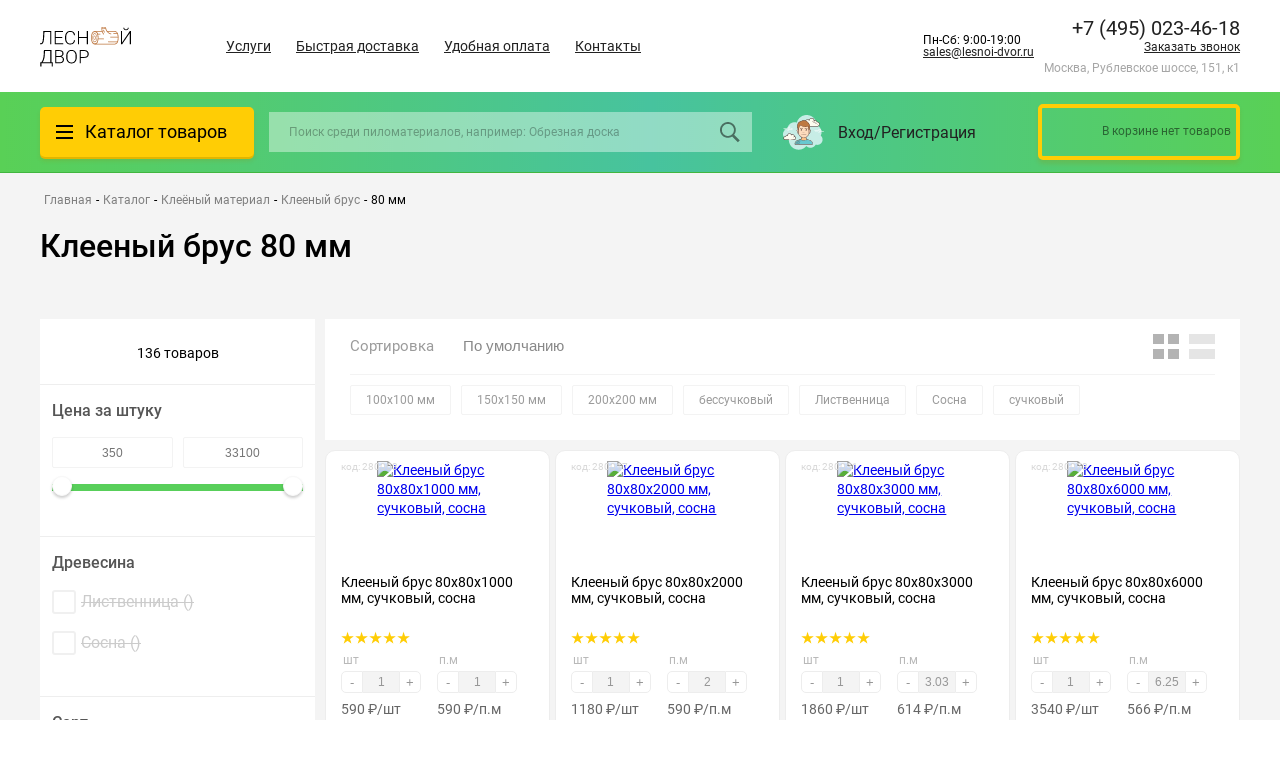

--- FILE ---
content_type: text/html; charset=UTF-8
request_url: https://lesnoi-dvor.ru/catalog/kleyenyy-material/kleenyy-brus/tolshchina-80-mm/
body_size: 50437
content:
<!DOCTYPE html>
<html lang="ru">
<head>
<link rel="preconnect" href="https://mc.yandex.ru" crossorigin ><link rel="preconnect" href="https://tagmanager.google.com/" crossorigin >
<script type="text/javascript" data-skip-moving="true">(function(w, d, n) {var cl = "bx-core";var ht = d.documentElement;var htc = ht ? ht.className : undefined;if (htc === undefined || htc.indexOf(cl) !== -1){return;}var ua = n.userAgent;if (/(iPad;)|(iPhone;)/i.test(ua)){cl += " bx-ios";}else if (/Windows/i.test(ua)){cl += ' bx-win';}else if (/Macintosh/i.test(ua)){cl += " bx-mac";}else if (/Linux/i.test(ua) && !/Android/i.test(ua)){cl += " bx-linux";}else if (/Android/i.test(ua)){cl += " bx-android";}cl += (/(ipad|iphone|android|mobile|touch)/i.test(ua) ? " bx-touch" : " bx-no-touch");cl += w.devicePixelRatio && w.devicePixelRatio >= 2? " bx-retina": " bx-no-retina";var ieVersion = -1;if (/AppleWebKit/.test(ua)){cl += " bx-chrome";}else if (/Opera/.test(ua)){cl += " bx-opera";}else if (/Firefox/.test(ua)){cl += " bx-firefox";}ht.className = htc ? htc + " " + cl : cl;})(window, document, navigator);</script>
<link rel="preload" href="/bitrix/cache/css/arturgolubev.cssinliner/v600_s1/css_united/c389e38126b7c8d22b093a0aa3d3c25a.css" as="style">
    <meta charset="UTF-8">
    <meta name="viewport" content="width=device-width, initial-scale=1.0">
    <title>
        Клееный брус 80 мм - купить в Москве в интернет-магазине Лесной Двор    </title>
    <!-- Google Tag Manager -->
        <!-- End Google Tag Manager -->



    <link rel="shortcut icon" type="image/x-icon" href="/favicon.ico">
    <link rel="apple-touch-icon" sizes="180x180" href="/apple-touch-icon.png">
    <link rel="icon" type="image/png" sizes="32x32" href="/favicon-32x32.png">
    <link rel="icon" type="image/png" sizes="16x16" href="/favicon-16x16.png">
    <link rel="manifest" href="/site.webmanifest">
    <meta name="msapplication-TileColor" content="#00c068">
    <meta name="theme-color" content="#00c068">

        <meta name="description" content="Клееный брус 80 мм по выгодной цене от производителя. Быстрая доставка по Москве и Московской области." />
        
        
        






        <link href="/bitrix/cache/css/arturgolubev.cssinliner/v600_s1/css_united/c389e38126b7c8d22b093a0aa3d3c25a.css" type="text/css"  rel="stylesheet" onerror="document.body.classList.add('agic_reload_css');" >
</head>

<body>

<!-- Google Tag Manager (noscript) -->
<noscript><iframe src="https://www.googletagmanager.com/ns.html?id=GTM-P6QWVQB"
                  height="0" width="0" style="display:none;visibility:hidden"></iframe></noscript>
<!-- End Google Tag Manager (noscript) -->
<div id="panel">
    </div>
    <header class="header">

        <div class="h-mid container">
            <a href="/" class="logo">
                <img src="/local/templates/pilomat/img/header_logo.svg" alt="">            </a>
            <!--'start_frame_cache_LkGdQn'-->

    <ul class="h-nav">
                                    <li><a href="/uslugi/">Услуги</a></li>
                                                <li><a href="/delivery/">Быстрая доставка</a></li>
                                                <li><a href="/payment/">Удобная оплата</a></li>
                                                <li><a href="/contacts/">Контакты</a></li>
                         </ul>
<!--'end_frame_cache_LkGdQn'-->            <div style=" margin-right: 10px">
                <div >
                    Пн-Сб: 9:00-19:00                </div>
                <a href="mailto:sales@lesnoi-dvor.ru" class="text-link">sales@lesnoi-dvor.ru</a>            </div>
            <div class="h-mid__cont">
                <div>
                    <a href="tel:+79160527771" class="phone__num">+7 (916) 052-77-71</a>                    <a href="javascript:void(0);" onclick="jivo_api.open({start : 'call'});" class="jivocb-call link link--under phone__callme">Заказать звонок</a>
                    <div class="h-mid__adress">
                        Москва, Рублевское шоссе, 151, к1                    </div>
                </div>
            </div>
        </div>
        <div class="h-bot">
            <div class="h-bot__wrap container">
                <div class="h-cat__overlay"></div>
                <div class="h-cat">
                    <div class="h-cat__btn">
                        <span class="h-cat__icon">
                            <span class="line"></span>
                            <span class="line"></span>
                            <span class="line"></span>
                        </span>
                        <a href="/catalog/" class="link h-cat__text">Каталог товаров</a>
                    </div>
                    <div data-menu class="h-cat__drop">
                            <div data-menu class="h-drop">
                    <div class="h-drop__item h-drop__lv1">
                <a href="/catalog/fanera/">
                                                                                Фанера                </a>
                                <div class="h-drop__item_wrap">
                    <div  class="h-drop__sub">
                        <div class="h-drop__sub_cats">

                                                                                                                                                    <div class="h-drop__item pod h-drop__lv2">
                                        <a href="/catalog/fanera/fanera-fk/">
                                                                                                                                                    
                                            Фанера ФК                                            </a>
                                        <div class="h-drop__item_wrap">
                                        <div class="h-drop__item_inner">
                                            <div class="h-drop__tags">
                                                <div class="h-drop__subheader">Фанера ФК <a href="/catalog/fanera/fanera-fk/">все товары</a></div>

                                                    <div class="h-drop__tags_wrap">
                <div>
            <div class="h-drop__tags_subheader ">Размеры</div>

            <div class="h-drop__tags_list">
                <a href="/catalog/fanera/fanera-fk/1525h1525-mm/" class="section-item__property-item">1525х1525 мм</a>            </div>
        </div>
                <div>
            <div class="h-drop__tags_subheader ">Толщина</div>

            <div class="h-drop__tags_list">
                <a href="/catalog/fanera/fanera-fk/tolshchina-10-mm/" class="section-item__property-item">10 мм</a><a href="/catalog/fanera/fanera-fk/tolshchina-12-mm/" class="section-item__property-item">12 мм</a><a href="/catalog/fanera/fanera-fk/tolshchina-15-mm/" class="section-item__property-item">15 мм</a><a href="/catalog/fanera/fanera-fk/tolshchina-18-mm/" class="section-item__property-item">18 мм</a><a href="/catalog/fanera/fanera-fk/tolshchina-21-mm/" class="section-item__property-item">21 мм</a><a href="/catalog/fanera/fanera-fk/tolshchina-24-mm/" class="section-item__property-item">24 мм</a><a href="/catalog/fanera/fanera-fk/tolshchina-3-mm/" class="section-item__property-item">3 мм</a><a href="/catalog/fanera/fanera-fk/tolshchina-4-mm/" class="section-item__property-item">4 мм</a><a href="/catalog/fanera/fanera-fk/tolshchina-6-mm/" class="section-item__property-item">6 мм</a><a href="/catalog/fanera/fanera-fk/tolshchina-8-mm/" class="section-item__property-item">8 мм</a><a href="/catalog/fanera/fanera-fk/tolshchina-9-mm/" class="section-item__property-item">9 мм</a>            </div>
        </div>
                <div>
            <div class="h-drop__tags_subheader ">Древесина</div>

            <div class="h-drop__tags_list">
                <a href="/catalog/fanera/fanera-fk/beryeza/" class="section-item__property-item">Берёза</a>            </div>
        </div>
                <div>
            <div class="h-drop__tags_subheader ">Сорт</div>

            <div class="h-drop__tags_list">
                <a href="/catalog/fanera/fanera-fk/sort-1-2/" class="section-item__property-item">Сорт 1/2</a><a href="/catalog/fanera/fanera-fk/sort-2-2/" class="section-item__property-item">Сорт 2/2</a><a href="/catalog/fanera/fanera-fk/sort-2-3/" class="section-item__property-item">Сорт 2/3</a><a href="/catalog/fanera/fanera-fk/sort-2-4/" class="section-item__property-item">Сорт 2/4</a><a href="/catalog/fanera/fanera-fk/sort-3-4/" class="section-item__property-item">Сорт 3/4</a><a href="/catalog/fanera/fanera-fk/sort-4-4/" class="section-item__property-item">Сорт 4/4</a>            </div>
        </div>
                <div>
            <div class="h-drop__tags_subheader ">Обработка</div>

            <div class="h-drop__tags_list">
                <a href="/catalog/fanera/fanera-fk/neshlifovannaya/" class="section-item__property-item">Нешлифованная</a><a href="/catalog/fanera/fanera-fk/shlifovannaya/" class="section-item__property-item">Шлифованная</a>            </div>
        </div>
            </div>
    
                                            </div>
                                                                                    </div>

                                                                          </div>
                                </div>
                                                                                                                                                                                        <div class="h-drop__item pod h-drop__lv2">
                                        <a href="/catalog/fanera/fanera-fsf/">
                                                                                                                                                    
                                            Фанера ФСФ                                            </a>
                                        <div class="h-drop__item_wrap">
                                        <div class="h-drop__item_inner">
                                            <div class="h-drop__tags">
                                                <div class="h-drop__subheader">Фанера ФСФ <a href="/catalog/fanera/fanera-fsf/">все товары</a></div>

                                                    <div class="h-drop__tags_wrap">
                <div>
            <div class="h-drop__tags_subheader ">Размеры</div>

            <div class="h-drop__tags_list">
                <a href="/catalog/fanera/fanera-fsf/1220h2440-mm/" class="section-item__property-item">1220х2440 мм</a><a href="/catalog/fanera/fanera-fsf/1500h3000-mm/" class="section-item__property-item">1500х3000 мм</a>            </div>
        </div>
                <div>
            <div class="h-drop__tags_subheader ">Толщина</div>

            <div class="h-drop__tags_list">
                <a href="/catalog/fanera/fanera-fsf/tolshchina-12-mm/" class="section-item__property-item">12 мм</a><a href="/catalog/fanera/fanera-fsf/tolshchina-15-mm/" class="section-item__property-item">15 мм</a><a href="/catalog/fanera/fanera-fsf/tolshchina-18-mm/" class="section-item__property-item">18 мм</a><a href="/catalog/fanera/fanera-fsf/tolshchina-21-mm/" class="section-item__property-item">21 мм</a><a href="/catalog/fanera/fanera-fsf/tolshchina-4-mm/" class="section-item__property-item">4 мм</a><a href="/catalog/fanera/fanera-fsf/tolshchina-6-mm/" class="section-item__property-item">6 мм</a><a href="/catalog/fanera/fanera-fsf/tolshchina-9-mm/" class="section-item__property-item">9 мм</a>            </div>
        </div>
                <div>
            <div class="h-drop__tags_subheader ">Древесина</div>

            <div class="h-drop__tags_list">
                <a href="/catalog/fanera/fanera-fsf/beryeza/" class="section-item__property-item">Берёза</a><a href="/catalog/fanera/fanera-fsf/khvoya/" class="section-item__property-item">Хвоя</a>            </div>
        </div>
                <div>
            <div class="h-drop__tags_subheader ">Сорт</div>

            <div class="h-drop__tags_list">
                <a href="/catalog/fanera/fanera-fsf/sort-1-2/" class="section-item__property-item">Сорт 1/2</a><a href="/catalog/fanera/fanera-fsf/sort-2-2/" class="section-item__property-item">Сорт 2/2</a><a href="/catalog/fanera/fanera-fsf/sort-2-3/" class="section-item__property-item">Сорт 2/3</a><a href="/catalog/fanera/fanera-fsf/sort-2-4/" class="section-item__property-item">Сорт 2/4</a><a href="/catalog/fanera/fanera-fsf/sort-3-3/" class="section-item__property-item">Сорт 3/3</a><a href="/catalog/fanera/fanera-fsf/sort-3-4/" class="section-item__property-item">Сорт 3/4</a><a href="/catalog/fanera/fanera-fsf/sort-4-4/" class="section-item__property-item">Сорт 4/4</a>            </div>
        </div>
                <div>
            <div class="h-drop__tags_subheader ">Обработка</div>

            <div class="h-drop__tags_list">
                <a href="/catalog/fanera/fanera-fsf/neshlifovannaya/" class="section-item__property-item">Нешлифованная</a><a href="/catalog/fanera/fanera-fsf/shlifovannaya/" class="section-item__property-item">Шлифованная</a>            </div>
        </div>
                <div>
            <div class="h-drop__tags_subheader ">Стандарт</div>

            <div class="h-drop__tags_list">
                <a href="/catalog/fanera/fanera-fsf/gost/" class="section-item__property-item">ГОСТ</a>            </div>
        </div>
            </div>
    
                                            </div>
                                                                                    </div>

                                                                          </div>
                                </div>
                                                                                                                                                                                        <div class="h-drop__item pod h-drop__lv2">
                                        <a href="/catalog/fanera/laminirovannaya-fanera/">
                                                                                                                                                    
                                            Ламинированная фанера                                            </a>
                                        <div class="h-drop__item_wrap">
                                        <div class="h-drop__item_inner">
                                            <div class="h-drop__tags">
                                                <div class="h-drop__subheader">Ламинированная фанера <a href="/catalog/fanera/laminirovannaya-fanera/">все товары</a></div>

                                                    <div class="h-drop__tags_wrap">
                <div>
            <div class="h-drop__tags_subheader ">Размеры</div>

            <div class="h-drop__tags_list">
                <a href="/catalog/fanera/laminirovannaya-fanera/1220h2440-mm/" class="section-item__property-item">1220х2440 мм</a><a href="/catalog/fanera/laminirovannaya-fanera/1500h3000-mm/" class="section-item__property-item">1500х3000 мм</a>            </div>
        </div>
                <div>
            <div class="h-drop__tags_subheader ">Толщина</div>

            <div class="h-drop__tags_list">
                <a href="/catalog/fanera/laminirovannaya-fanera/tolshchina-18-mm/" class="section-item__property-item">18 мм</a><a href="/catalog/fanera/laminirovannaya-fanera/tolshchina-21-mm/" class="section-item__property-item">21 мм</a><a href="/catalog/fanera/laminirovannaya-fanera/tolshchina-6-mm/" class="section-item__property-item">6 мм</a><a href="/catalog/fanera/laminirovannaya-fanera/tolshchina-9-mm/" class="section-item__property-item">9 мм</a>            </div>
        </div>
                <div>
            <div class="h-drop__tags_subheader ">Древесина</div>

            <div class="h-drop__tags_list">
                <a href="/catalog/fanera/laminirovannaya-fanera/beryeza/" class="section-item__property-item">Берёза</a>            </div>
        </div>
                <div>
            <div class="h-drop__tags_subheader ">Сорт</div>

            <div class="h-drop__tags_list">
                <a href="/catalog/fanera/laminirovannaya-fanera/sort-1-1/" class="section-item__property-item">Сорт 1/1</a><a href="/catalog/fanera/laminirovannaya-fanera/sort-2-2/" class="section-item__property-item">Сорт 2/2</a><a href="/catalog/fanera/laminirovannaya-fanera/sort-f-w/" class="section-item__property-item">Сорт F/W</a>            </div>
        </div>
                <div>
            <div class="h-drop__tags_subheader ">Производитель</div>

            <div class="h-drop__tags_list">
                <a href="/catalog/fanera/laminirovannaya-fanera/kitay/" class="section-item__property-item">Китай</a><a href="/catalog/fanera/laminirovannaya-fanera/rossiya/" class="section-item__property-item">Россия</a>            </div>
        </div>
            </div>
    
                                            </div>
                                                                                    </div>

                                                                          </div>
                                </div>
                                                                                                                                                                                        <div class="h-drop__item pod h-drop__lv2">
                                        <a href="/catalog/fanera/osb-3/">
                                                                                                                                                    
                                            OSB-3 (ОСБ-3)                                            </a>
                                        <div class="h-drop__item_wrap">
                                        <div class="h-drop__item_inner">
                                            <div class="h-drop__tags">
                                                <div class="h-drop__subheader">OSB-3 (ОСБ-3) <a href="/catalog/fanera/osb-3/">все товары</a></div>

                                                    <div class="h-drop__tags_wrap">
                <div>
            <div class="h-drop__tags_subheader ">Размеры</div>

            <div class="h-drop__tags_list">
                <a href="/catalog/fanera/osb-3/1220h2440-mm/" class="section-item__property-item">1220х2440 мм</a>            </div>
        </div>
                <div>
            <div class="h-drop__tags_subheader ">Толщина</div>

            <div class="h-drop__tags_list">
                <a href="/catalog/fanera/osb-3/tolshchina-12-mm/" class="section-item__property-item">12 мм</a><a href="/catalog/fanera/osb-3/tolshchina-15-mm/" class="section-item__property-item">15 мм</a><a href="/catalog/fanera/osb-3/tolshchina-18-mm/" class="section-item__property-item">18 мм</a><a href="/catalog/fanera/osb-3/tolshchina-9-mm/" class="section-item__property-item">9 мм</a>            </div>
        </div>
            </div>
    
                                            </div>
                                                                                    </div>

                                                                          </div>
                                </div>
                                                                                                                                                                                        <div class="h-drop__item pod h-drop__lv2">
                                        <a href="/catalog/fanera/dsp/">
                                                                                                                                                    
                                            ДСП                                            </a>
                                        <div class="h-drop__item_wrap">
                                        <div class="h-drop__item_inner">
                                            <div class="h-drop__tags">
                                                <div class="h-drop__subheader">ДСП <a href="/catalog/fanera/dsp/">все товары</a></div>

                                                    <div class="h-drop__tags_wrap">
                <div>
            <div class="h-drop__tags_subheader ">Размеры</div>

            <div class="h-drop__tags_list">
                <a href="/catalog/fanera/dsp/1830h2440-mm/" class="section-item__property-item">1830х2440 мм</a><a href="/catalog/fanera/dsp/1830h2700-mm/" class="section-item__property-item">1830х2700 мм</a><a href="/catalog/fanera/dsp/1830h3500-mm/" class="section-item__property-item">1830х3500 мм</a>            </div>
        </div>
                <div>
            <div class="h-drop__tags_subheader ">Толщина</div>

            <div class="h-drop__tags_list">
                <a href="/catalog/fanera/dsp/tolshchina-16-mm/" class="section-item__property-item">16 мм</a>            </div>
        </div>
            </div>
    
                                            </div>
                                                                                    </div>

                                                                          </div>
                                </div>
                                                                                                                                                                                        <div class="h-drop__item pod h-drop__lv2">
                                        <a href="/catalog/fanera/dvp-orgalit/">
                                                                                                                                                    
                                            ДВП (Оргалит)                                            </a>
                                        <div class="h-drop__item_wrap">
                                        <div class="h-drop__item_inner">
                                            <div class="h-drop__tags">
                                                <div class="h-drop__subheader">ДВП (Оргалит) <a href="/catalog/fanera/dvp-orgalit/">все товары</a></div>

                                                    <div class="h-drop__tags_wrap">
                <div>
            <div class="h-drop__tags_subheader ">Размеры</div>

            <div class="h-drop__tags_list">
                <a href="/catalog/fanera/dvp-orgalit/1220h2140-mm/" class="section-item__property-item">1220х2140 мм</a><a href="/catalog/fanera/dvp-orgalit/1220h2440-mm/" class="section-item__property-item">1220х2440 мм</a>            </div>
        </div>
                <div>
            <div class="h-drop__tags_subheader ">Толщина</div>

            <div class="h-drop__tags_list">
                <a href="/catalog/fanera/dvp-orgalit/tolshchina-3-2-mm/" class="section-item__property-item">3.2 мм</a>            </div>
        </div>
            </div>
    
                                            </div>
                                                                                    </div>

                                                                          </div>
                                </div>
                                                                                                                                                                                        <div class="h-drop__item pod h-drop__lv2">
                                        <a href="/catalog/fanera/mdf/">
                                                                                                                                                    
                                            МДФ                                            </a>
                                        <div class="h-drop__item_wrap">
                                        <div class="h-drop__item_inner">
                                            <div class="h-drop__tags">
                                                <div class="h-drop__subheader">МДФ <a href="/catalog/fanera/mdf/">все товары</a></div>

                                                    <div class="h-drop__tags_wrap">
                <div>
            <div class="h-drop__tags_subheader ">Размеры</div>

            <div class="h-drop__tags_list">
                <a href="/catalog/fanera/mdf/2070h2800-mm/" class="section-item__property-item">2070х2800 мм</a>            </div>
        </div>
                <div>
            <div class="h-drop__tags_subheader ">Толщина</div>

            <div class="h-drop__tags_list">
                <a href="/catalog/fanera/mdf/tolshchina-10-mm/" class="section-item__property-item">10 мм</a><a href="/catalog/fanera/mdf/tolshchina-12-mm/" class="section-item__property-item">12 мм</a><a href="/catalog/fanera/mdf/tolshchina-16-mm/" class="section-item__property-item">16 мм</a><a href="/catalog/fanera/mdf/tolshchina-18-mm/" class="section-item__property-item">18 мм</a><a href="/catalog/fanera/mdf/tolshchina-22-mm/" class="section-item__property-item">22 мм</a><a href="/catalog/fanera/mdf/tolshchina-25-mm/" class="section-item__property-item">25 мм</a><a href="/catalog/fanera/mdf/tolshchina-6-mm/" class="section-item__property-item">6 мм</a><a href="/catalog/fanera/mdf/tolshchina-8-mm/" class="section-item__property-item">8 мм</a>            </div>
        </div>
            </div>
    
                                            </div>
                                                                                    </div>

                                                                          </div>
                                </div>
                                                                    

                        </div>

                    </div>
                            </div></div>
                    <div class="h-drop__item h-drop__lv1">
                <a href="/catalog/pilomaterialy/">
                                                                                Пиломатериалы                </a>
                                <div class="h-drop__item_wrap">
                    <div  class="h-drop__sub">
                        <div class="h-drop__sub_cats">

                                                                                                                                                    <div class="h-drop__item pod h-drop__lv2">
                                        <a href="/catalog/pilomaterialy/obreznaya-doska/">
                                                                                                                                                    
                                            Обрезная доска                                            </a>
                                        <div class="h-drop__item_wrap">
                                        <div class="h-drop__item_inner">
                                            <div class="h-drop__tags">
                                                <div class="h-drop__subheader">Обрезная доска <a href="/catalog/pilomaterialy/obreznaya-doska/">все товары</a></div>

                                                    <div class="h-drop__tags_wrap">
                <div>
            <div class="h-drop__tags_subheader ">Размеры</div>

            <div class="h-drop__tags_list">
                <a href="/catalog/pilomaterialy/obreznaya-doska/25h100-mm/" class="section-item__property-item">25х100 мм</a><a href="/catalog/pilomaterialy/obreznaya-doska/25h100h6000-mm/" class="section-item__property-item">25х100х6000 мм</a><a href="/catalog/pilomaterialy/obreznaya-doska/25h150-mm/" class="section-item__property-item">25х150 мм</a><a href="/catalog/pilomaterialy/obreznaya-doska/25h150h6000-mm/" class="section-item__property-item">25х150х6000 мм</a><a href="/catalog/pilomaterialy/obreznaya-doska/25h200-mm/" class="section-item__property-item">25х200 мм</a><a href="/catalog/pilomaterialy/obreznaya-doska/25h200h6000-mm/" class="section-item__property-item">25х200х6000 мм</a><a href="/catalog/pilomaterialy/obreznaya-doska/40h100-mm/" class="section-item__property-item">40х100 мм</a><a href="/catalog/pilomaterialy/obreznaya-doska/40h100h6000-mm/" class="section-item__property-item">40х100х6000 мм</a><a href="/catalog/pilomaterialy/obreznaya-doska/40h150-mm/" class="section-item__property-item">40х150 мм</a><a href="/catalog/pilomaterialy/obreznaya-doska/40h150h6000-mm/" class="section-item__property-item">40х150х6000 мм</a><a href="/catalog/pilomaterialy/obreznaya-doska/40h200-mm/" class="section-item__property-item">40х200 мм</a><a href="/catalog/pilomaterialy/obreznaya-doska/40h200h6000-mm/" class="section-item__property-item">40х200х6000 мм</a><a href="/catalog/pilomaterialy/obreznaya-doska/50h100-mm/" class="section-item__property-item">50х100 мм</a><a href="/catalog/pilomaterialy/obreznaya-doska/50h100h6000-mm/" class="section-item__property-item">50х100х6000 мм</a><a href="/catalog/pilomaterialy/obreznaya-doska/50h150-mm/" class="section-item__property-item">50х150 мм</a><a href="/catalog/pilomaterialy/obreznaya-doska/50h150h6000-mm/" class="section-item__property-item">50х150х6000 мм</a><a href="/catalog/pilomaterialy/obreznaya-doska/50h200-mm/" class="section-item__property-item">50х200 мм</a><a href="/catalog/pilomaterialy/obreznaya-doska/50h200h6000-mm/" class="section-item__property-item">50х200х6000 мм</a>            </div>
        </div>
                <div>
            <div class="h-drop__tags_subheader ">Толщина</div>

            <div class="h-drop__tags_list">
                <a href="/catalog/pilomaterialy/obreznaya-doska/tolshchina-25-mm/" class="section-item__property-item">25 мм</a><a href="/catalog/pilomaterialy/obreznaya-doska/tolshchina-40-mm/" class="section-item__property-item">40 мм</a><a href="/catalog/pilomaterialy/obreznaya-doska/tolshchina-50-mm/" class="section-item__property-item">50 мм</a>            </div>
        </div>
                <div>
            <div class="h-drop__tags_subheader ">Ширина</div>

            <div class="h-drop__tags_list">
                <a href="/catalog/pilomaterialy/obreznaya-doska/shirina-100-mm/" class="section-item__property-item">Ширина 100 мм</a><a href="/catalog/pilomaterialy/obreznaya-doska/shirina-150-mm/" class="section-item__property-item">Ширина 150 мм</a><a href="/catalog/pilomaterialy/obreznaya-doska/shirina-200-mm/" class="section-item__property-item">Ширина 200 мм</a>            </div>
        </div>
                <div>
            <div class="h-drop__tags_subheader ">Длина</div>

            <div class="h-drop__tags_list">
                <a href="/catalog/pilomaterialy/obreznaya-doska/dlina-6000-mm/" class="section-item__property-item">Длина 6000 мм</a>            </div>
        </div>
                <div>
            <div class="h-drop__tags_subheader ">Древесина</div>

            <div class="h-drop__tags_list">
                <a href="/catalog/pilomaterialy/obreznaya-doska/listvennitsa/" class="section-item__property-item">Лиственница</a><a href="/catalog/pilomaterialy/obreznaya-doska/sosna/" class="section-item__property-item">Сосна</a>            </div>
        </div>
                <div>
            <div class="h-drop__tags_subheader ">Сорт</div>

            <div class="h-drop__tags_list">
                <a href="/catalog/pilomaterialy/obreznaya-doska/sort-1/" class="section-item__property-item">Сорт 1</a><a href="/catalog/pilomaterialy/obreznaya-doska/sort-1-2/" class="section-item__property-item">Сорт 1-2</a><a href="/catalog/pilomaterialy/obreznaya-doska/sort-2/" class="section-item__property-item">Сорт 2</a>            </div>
        </div>
                <div>
            <div class="h-drop__tags_subheader ">Стандарт</div>

            <div class="h-drop__tags_list">
                <a href="/catalog/pilomaterialy/obreznaya-doska/gost/" class="section-item__property-item">ГОСТ</a><a href="/catalog/pilomaterialy/obreznaya-doska/tu/" class="section-item__property-item">ТУ</a>            </div>
        </div>
            </div>
    
                                            </div>
                                                                                    </div>

                                                                          </div>
                                </div>
                                                                                                                                                                                        <div class="h-drop__item pod h-drop__lv2">
                                        <a href="/catalog/pilomaterialy/obreznoy-brus/">
                                                                                                                                                    
                                            Обрезной брус                                            </a>
                                        <div class="h-drop__item_wrap">
                                        <div class="h-drop__item_inner">
                                            <div class="h-drop__tags">
                                                <div class="h-drop__subheader">Обрезной брус <a href="/catalog/pilomaterialy/obreznoy-brus/">все товары</a></div>

                                                    <div class="h-drop__tags_wrap">
                <div>
            <div class="h-drop__tags_subheader ">Размеры</div>

            <div class="h-drop__tags_list">
                <a href="/catalog/pilomaterialy/obreznoy-brus/100h100-mm/" class="section-item__property-item">100х100 мм</a><a href="/catalog/pilomaterialy/obreznoy-brus/100h100h6000-mm/" class="section-item__property-item">100х100х6000 мм</a><a href="/catalog/pilomaterialy/obreznoy-brus/100h150-mm/" class="section-item__property-item">100х150 мм</a><a href="/catalog/pilomaterialy/obreznoy-brus/100h150h6000-mm/" class="section-item__property-item">100х150х6000 мм</a><a href="/catalog/pilomaterialy/obreznoy-brus/100h200-mm/" class="section-item__property-item">100х200 мм</a><a href="/catalog/pilomaterialy/obreznoy-brus/100h200h6000-mm/" class="section-item__property-item">100х200х6000 мм</a><a href="/catalog/pilomaterialy/obreznoy-brus/150h150-mm/" class="section-item__property-item">150х150 мм</a><a href="/catalog/pilomaterialy/obreznoy-brus/150h150h6000-mm/" class="section-item__property-item">150х150х6000 мм</a><a href="/catalog/pilomaterialy/obreznoy-brus/150h200-mm/" class="section-item__property-item">150х200 мм</a><a href="/catalog/pilomaterialy/obreznoy-brus/150h200h6000-mm/" class="section-item__property-item">150х200х6000 мм</a><a href="/catalog/pilomaterialy/obreznoy-brus/200h200-mm/" class="section-item__property-item">200х200 мм</a><a href="/catalog/pilomaterialy/obreznoy-brus/200h200h6000-mm/" class="section-item__property-item">200х200х6000 мм</a>            </div>
        </div>
                <div>
            <div class="h-drop__tags_subheader ">Толщина</div>

            <div class="h-drop__tags_list">
                <a href="/catalog/pilomaterialy/obreznoy-brus/tolshchina-100-mm/" class="section-item__property-item">100 мм</a><a href="/catalog/pilomaterialy/obreznoy-brus/tolshchina-150-mm/" class="section-item__property-item">150 мм</a><a href="/catalog/pilomaterialy/obreznoy-brus/tolshchina-200-mm/" class="section-item__property-item">200 мм</a>            </div>
        </div>
                <div>
            <div class="h-drop__tags_subheader ">Ширина</div>

            <div class="h-drop__tags_list">
                <a href="/catalog/pilomaterialy/obreznoy-brus/shirina-100-mm/" class="section-item__property-item">Ширина 100 мм</a><a href="/catalog/pilomaterialy/obreznoy-brus/shirina-150-mm/" class="section-item__property-item">Ширина 150 мм</a><a href="/catalog/pilomaterialy/obreznoy-brus/shirina-200-mm/" class="section-item__property-item">Ширина 200 мм</a>            </div>
        </div>
                <div>
            <div class="h-drop__tags_subheader ">Длина</div>

            <div class="h-drop__tags_list">
                <a href="/catalog/pilomaterialy/obreznoy-brus/dlina-6000-mm/" class="section-item__property-item">Длина 6000 мм</a>            </div>
        </div>
                <div>
            <div class="h-drop__tags_subheader ">Древесина</div>

            <div class="h-drop__tags_list">
                <a href="/catalog/pilomaterialy/obreznoy-brus/listvennitsa/" class="section-item__property-item">Лиственница</a><a href="/catalog/pilomaterialy/obreznoy-brus/sosna/" class="section-item__property-item">Сосна</a>            </div>
        </div>
                <div>
            <div class="h-drop__tags_subheader ">Сорт</div>

            <div class="h-drop__tags_list">
                <a href="/catalog/pilomaterialy/obreznoy-brus/sort-1/" class="section-item__property-item">Сорт 1</a>            </div>
        </div>
                <div>
            <div class="h-drop__tags_subheader ">Стандарт</div>

            <div class="h-drop__tags_list">
                <a href="/catalog/pilomaterialy/obreznoy-brus/gost/" class="section-item__property-item">ГОСТ</a><a href="/catalog/pilomaterialy/obreznoy-brus/tu/" class="section-item__property-item">ТУ</a>            </div>
        </div>
            </div>
    
                                            </div>
                                                                                    </div>

                                                                          </div>
                                </div>
                                                                                                                                                                                        <div class="h-drop__item pod h-drop__lv2">
                                        <a href="/catalog/pilomaterialy/obreznoy-brusok/">
                                                                                                                                                    
                                            Обрезной брусок                                            </a>
                                        <div class="h-drop__item_wrap">
                                        <div class="h-drop__item_inner">
                                            <div class="h-drop__tags">
                                                <div class="h-drop__subheader">Обрезной брусок <a href="/catalog/pilomaterialy/obreznoy-brusok/">все товары</a></div>

                                                    <div class="h-drop__tags_wrap">
                <div>
            <div class="h-drop__tags_subheader ">Размеры</div>

            <div class="h-drop__tags_list">
                <a href="/catalog/pilomaterialy/obreznoy-brusok/50h50-mm/" class="section-item__property-item">50х50 мм</a><a href="/catalog/pilomaterialy/obreznoy-brusok/50h50h3000-mm/" class="section-item__property-item">50х50х3000 мм</a><a href="/catalog/pilomaterialy/obreznoy-brusok/50h50h6000-mm/" class="section-item__property-item">50х50х6000 мм</a>            </div>
        </div>
                <div>
            <div class="h-drop__tags_subheader ">Толщина</div>

            <div class="h-drop__tags_list">
                <a href="/catalog/pilomaterialy/obreznoy-brusok/tolshchina-50-mm/" class="section-item__property-item">50 мм</a>            </div>
        </div>
                <div>
            <div class="h-drop__tags_subheader ">Ширина</div>

            <div class="h-drop__tags_list">
                <a href="/catalog/pilomaterialy/obreznoy-brusok/shirina-50-mm/" class="section-item__property-item">Ширина 50 мм</a>            </div>
        </div>
                <div>
            <div class="h-drop__tags_subheader ">Длина</div>

            <div class="h-drop__tags_list">
                <a href="/catalog/pilomaterialy/obreznoy-brusok/dlina-3000-mm/" class="section-item__property-item">Длина 3000 мм</a><a href="/catalog/pilomaterialy/obreznoy-brusok/dlina-6000-mm/" class="section-item__property-item">Длина 6000 мм</a>            </div>
        </div>
                <div>
            <div class="h-drop__tags_subheader ">Древесина</div>

            <div class="h-drop__tags_list">
                <a href="/catalog/pilomaterialy/obreznoy-brusok/listvennitsa/" class="section-item__property-item">Лиственница</a><a href="/catalog/pilomaterialy/obreznoy-brusok/sosna/" class="section-item__property-item">Сосна</a>            </div>
        </div>
                <div>
            <div class="h-drop__tags_subheader ">Сорт</div>

            <div class="h-drop__tags_list">
                <a href="/catalog/pilomaterialy/obreznoy-brusok/sort-1/" class="section-item__property-item">Сорт 1</a>            </div>
        </div>
            </div>
    
                                            </div>
                                                                                    </div>

                                                                          </div>
                                </div>
                                                                                                                                                                                        <div class="h-drop__item pod h-drop__lv2">
                                        <a href="/catalog/pilomaterialy/strogannaya-doska/">
                                                                                                                                                    
                                            Строганная доска                                            </a>
                                        <div class="h-drop__item_wrap">
                                        <div class="h-drop__item_inner">
                                            <div class="h-drop__tags">
                                                <div class="h-drop__subheader">Строганная доска <a href="/catalog/pilomaterialy/strogannaya-doska/">все товары</a></div>

                                                    <div class="h-drop__tags_wrap">
                <div>
            <div class="h-drop__tags_subheader ">Размеры</div>

            <div class="h-drop__tags_list">
                <a href="/catalog/pilomaterialy/strogannaya-doska/25h100-mm/" class="section-item__property-item">25х100 мм</a><a href="/catalog/pilomaterialy/strogannaya-doska/25h100h6000-mm/" class="section-item__property-item">25х100х6000 мм</a><a href="/catalog/pilomaterialy/strogannaya-doska/25h150-mm/" class="section-item__property-item">25х150 мм</a><a href="/catalog/pilomaterialy/strogannaya-doska/25h150h6000-mm/" class="section-item__property-item">25х150х6000 мм</a><a href="/catalog/pilomaterialy/strogannaya-doska/25h200-mm/" class="section-item__property-item">25х200 мм</a><a href="/catalog/pilomaterialy/strogannaya-doska/25h200h6000-mm/" class="section-item__property-item">25х200х6000 мм</a><a href="/catalog/pilomaterialy/strogannaya-doska/40h100-mm/" class="section-item__property-item">40х100 мм</a><a href="/catalog/pilomaterialy/strogannaya-doska/40h100h6000-mm/" class="section-item__property-item">40х100х6000 мм</a><a href="/catalog/pilomaterialy/strogannaya-doska/40h150-mm/" class="section-item__property-item">40х150 мм</a><a href="/catalog/pilomaterialy/strogannaya-doska/40h150h6000-mm/" class="section-item__property-item">40х150х6000 мм</a><a href="/catalog/pilomaterialy/strogannaya-doska/50h100-mm/" class="section-item__property-item">50х100 мм</a><a href="/catalog/pilomaterialy/strogannaya-doska/50h100h6000-mm/" class="section-item__property-item">50х100х6000 мм</a><a href="/catalog/pilomaterialy/strogannaya-doska/50h150-mm/" class="section-item__property-item">50х150 мм</a><a href="/catalog/pilomaterialy/strogannaya-doska/50h150h6000-mm/" class="section-item__property-item">50х150х6000 мм</a><a href="/catalog/pilomaterialy/strogannaya-doska/50h200-mm/" class="section-item__property-item">50х200 мм</a><a href="/catalog/pilomaterialy/strogannaya-doska/50h200h6000-mm/" class="section-item__property-item">50х200х6000 мм</a>            </div>
        </div>
                <div>
            <div class="h-drop__tags_subheader ">Толщина</div>

            <div class="h-drop__tags_list">
                <a href="/catalog/pilomaterialy/strogannaya-doska/tolshchina-25-mm/" class="section-item__property-item">25 мм</a><a href="/catalog/pilomaterialy/strogannaya-doska/tolshchina-40-mm/" class="section-item__property-item">40 мм</a><a href="/catalog/pilomaterialy/strogannaya-doska/tolshchina-50-mm/" class="section-item__property-item">50 мм</a>            </div>
        </div>
                <div>
            <div class="h-drop__tags_subheader ">Ширина</div>

            <div class="h-drop__tags_list">
                <a href="/catalog/pilomaterialy/strogannaya-doska/shirina-100-mm/" class="section-item__property-item">Ширина 100 мм</a><a href="/catalog/pilomaterialy/strogannaya-doska/shirina-150-mm/" class="section-item__property-item">Ширина 150 мм</a><a href="/catalog/pilomaterialy/strogannaya-doska/shirina-200-mm/" class="section-item__property-item">Ширина 200 мм</a>            </div>
        </div>
                <div>
            <div class="h-drop__tags_subheader ">Длина</div>

            <div class="h-drop__tags_list">
                <a href="/catalog/pilomaterialy/strogannaya-doska/dlina-6000-mm/" class="section-item__property-item">Длина 6000 мм</a>            </div>
        </div>
                <div>
            <div class="h-drop__tags_subheader ">Древесина</div>

            <div class="h-drop__tags_list">
                <a href="/catalog/pilomaterialy/strogannaya-doska/sosna/" class="section-item__property-item">Сосна</a>            </div>
        </div>
                <div>
            <div class="h-drop__tags_subheader ">Сорт</div>

            <div class="h-drop__tags_list">
                <a href="/catalog/pilomaterialy/strogannaya-doska/sort-1/" class="section-item__property-item">Сорт 1</a>            </div>
        </div>
            </div>
    
                                            </div>
                                                                                    </div>

                                                                          </div>
                                </div>
                                                                                                                                                                                        <div class="h-drop__item pod h-drop__lv2">
                                        <a href="/catalog/pilomaterialy/strogannyy-brus/">
                                                                                                                                                    
                                            Строганный брус                                            </a>
                                        <div class="h-drop__item_wrap">
                                        <div class="h-drop__item_inner">
                                            <div class="h-drop__tags">
                                                <div class="h-drop__subheader">Строганный брус <a href="/catalog/pilomaterialy/strogannyy-brus/">все товары</a></div>

                                                    <div class="h-drop__tags_wrap">
                <div>
            <div class="h-drop__tags_subheader ">Размеры</div>

            <div class="h-drop__tags_list">
                <a href="/catalog/pilomaterialy/strogannyy-brus/100h100-mm/" class="section-item__property-item">100х100 мм</a><a href="/catalog/pilomaterialy/strogannyy-brus/100h100h6000-mm/" class="section-item__property-item">100х100х6000 мм</a><a href="/catalog/pilomaterialy/strogannyy-brus/100h150-mm/" class="section-item__property-item">100х150 мм</a><a href="/catalog/pilomaterialy/strogannyy-brus/100h150h6000-mm/" class="section-item__property-item">100х150х6000 мм</a><a href="/catalog/pilomaterialy/strogannyy-brus/100h200-mm/" class="section-item__property-item">100х200 мм</a><a href="/catalog/pilomaterialy/strogannyy-brus/100h200h6000-mm/" class="section-item__property-item">100х200х6000 мм</a><a href="/catalog/pilomaterialy/strogannyy-brus/150h150-mm/" class="section-item__property-item">150х150 мм</a><a href="/catalog/pilomaterialy/strogannyy-brus/150h150h6000-mm/" class="section-item__property-item">150х150х6000 мм</a>            </div>
        </div>
                <div>
            <div class="h-drop__tags_subheader ">Толщина</div>

            <div class="h-drop__tags_list">
                <a href="/catalog/pilomaterialy/strogannyy-brus/tolshchina-100-mm/" class="section-item__property-item">100 мм</a><a href="/catalog/pilomaterialy/strogannyy-brus/tolshchina-150-mm/" class="section-item__property-item">150 мм</a>            </div>
        </div>
                <div>
            <div class="h-drop__tags_subheader ">Ширина</div>

            <div class="h-drop__tags_list">
                <a href="/catalog/pilomaterialy/strogannyy-brus/shirina-100-mm/" class="section-item__property-item">Ширина 100 мм</a><a href="/catalog/pilomaterialy/strogannyy-brus/shirina-150-mm/" class="section-item__property-item">Ширина 150 мм</a><a href="/catalog/pilomaterialy/strogannyy-brus/shirina-200-mm/" class="section-item__property-item">Ширина 200 мм</a>            </div>
        </div>
                <div>
            <div class="h-drop__tags_subheader ">Длина</div>

            <div class="h-drop__tags_list">
                <a href="/catalog/pilomaterialy/strogannyy-brus/dlina-6000-mm/" class="section-item__property-item">Длина 6000 мм</a>            </div>
        </div>
                <div>
            <div class="h-drop__tags_subheader ">Древесина</div>

            <div class="h-drop__tags_list">
                <a href="/catalog/pilomaterialy/strogannyy-brus/sosna/" class="section-item__property-item">Сосна</a>            </div>
        </div>
                <div>
            <div class="h-drop__tags_subheader ">Сорт</div>

            <div class="h-drop__tags_list">
                <a href="/catalog/pilomaterialy/strogannyy-brus/sort-1/" class="section-item__property-item">Сорт 1</a>            </div>
        </div>
            </div>
    
                                            </div>
                                                                                    </div>

                                                                          </div>
                                </div>
                                                                                                                                                                                        <div class="h-drop__item pod h-drop__lv2">
                                        <a href="/catalog/pilomaterialy/strogannyy-brusok/">
                                                                                                                                                    
                                            Строганный брусок                                            </a>
                                        <div class="h-drop__item_wrap">
                                        <div class="h-drop__item_inner">
                                            <div class="h-drop__tags">
                                                <div class="h-drop__subheader">Строганный брусок <a href="/catalog/pilomaterialy/strogannyy-brusok/">все товары</a></div>

                                                    <div class="h-drop__tags_wrap">
                <div>
            <div class="h-drop__tags_subheader ">Размеры</div>

            <div class="h-drop__tags_list">
                <a href="/catalog/pilomaterialy/strogannyy-brusok/20h40-mm/" class="section-item__property-item">20х40 мм</a><a href="/catalog/pilomaterialy/strogannyy-brusok/30h50-mm/" class="section-item__property-item">30х50 мм</a><a href="/catalog/pilomaterialy/strogannyy-brusok/40h40-mm/" class="section-item__property-item">40х40 мм</a><a href="/catalog/pilomaterialy/strogannyy-brusok/40h40h3000-mm/" class="section-item__property-item">40х40х3000 мм</a><a href="/catalog/pilomaterialy/strogannyy-brusok/40h50-mm/" class="section-item__property-item">40х50 мм</a><a href="/catalog/pilomaterialy/strogannyy-brusok/40h60-mm/" class="section-item__property-item">40х60 мм</a><a href="/catalog/pilomaterialy/strogannyy-brusok/50h50-mm/" class="section-item__property-item">50х50 мм</a><a href="/catalog/pilomaterialy/strogannyy-brusok/50h50h3000-mm/" class="section-item__property-item">50х50х3000 мм</a><a href="/catalog/pilomaterialy/strogannyy-brusok/50h70-mm/" class="section-item__property-item">50х70 мм</a><a href="/catalog/pilomaterialy/strogannyy-brusok/50h70h3000-mm/" class="section-item__property-item">50х70х3000 мм</a>            </div>
        </div>
                <div>
            <div class="h-drop__tags_subheader ">Толщина</div>

            <div class="h-drop__tags_list">
                <a href="/catalog/pilomaterialy/strogannyy-brusok/tolshchina-20-mm/" class="section-item__property-item">20 мм</a><a href="/catalog/pilomaterialy/strogannyy-brusok/tolshchina-30-mm/" class="section-item__property-item">30 мм</a><a href="/catalog/pilomaterialy/strogannyy-brusok/tolshchina-40-mm/" class="section-item__property-item">40 мм</a><a href="/catalog/pilomaterialy/strogannyy-brusok/tolshchina-50-mm/" class="section-item__property-item">50 мм</a>            </div>
        </div>
                <div>
            <div class="h-drop__tags_subheader ">Ширина</div>

            <div class="h-drop__tags_list">
                <a href="/catalog/pilomaterialy/strogannyy-brusok/shirina-40-mm/" class="section-item__property-item">Ширина 40 мм</a><a href="/catalog/pilomaterialy/strogannyy-brusok/shirina-50-mm/" class="section-item__property-item">Ширина 50 мм</a><a href="/catalog/pilomaterialy/strogannyy-brusok/shirina-60-mm/" class="section-item__property-item">Ширина 60 мм</a><a href="/catalog/pilomaterialy/strogannyy-brusok/shirina-70-mm/" class="section-item__property-item">Ширина 70 мм</a>            </div>
        </div>
                <div>
            <div class="h-drop__tags_subheader ">Длина</div>

            <div class="h-drop__tags_list">
                <a href="/catalog/pilomaterialy/strogannyy-brusok/dlina-3000-mm/" class="section-item__property-item">Длина 3000 мм</a>            </div>
        </div>
                <div>
            <div class="h-drop__tags_subheader ">Древесина</div>

            <div class="h-drop__tags_list">
                <a href="/catalog/pilomaterialy/strogannyy-brusok/sosna/" class="section-item__property-item">Сосна</a>            </div>
        </div>
                <div>
            <div class="h-drop__tags_subheader ">Сорт</div>

            <div class="h-drop__tags_list">
                <a href="/catalog/pilomaterialy/strogannyy-brusok/sort-1/" class="section-item__property-item">Сорт 1</a>            </div>
        </div>
            </div>
    
                                            </div>
                                                                                    </div>

                                                                          </div>
                                </div>
                                                                                                                                                                                        <div class="h-drop__item pod h-drop__lv2">
                                        <a href="/catalog/pilomaterialy/evrovagonka/">
                                                                                                                                                    
                                            Евровагонка                                            </a>
                                        <div class="h-drop__item_wrap">
                                        <div class="h-drop__item_inner">
                                            <div class="h-drop__tags">
                                                <div class="h-drop__subheader">Евровагонка <a href="/catalog/pilomaterialy/evrovagonka/">все товары</a></div>

                                                    <div class="h-drop__tags_wrap">
                <div>
            <div class="h-drop__tags_subheader ">Размеры</div>

            <div class="h-drop__tags_list">
                <a href="/catalog/pilomaterialy/evrovagonka/12h96-mm/" class="section-item__property-item">12.5х96 мм</a><a href="/catalog/pilomaterialy/evrovagonka/14h90-mm/" class="section-item__property-item">14х90 мм</a>            </div>
        </div>
                <div>
            <div class="h-drop__tags_subheader ">Толщина</div>

            <div class="h-drop__tags_list">
                <a href="/catalog/pilomaterialy/evrovagonka/tolshchina-12-5-mm/" class="section-item__property-item">12.5 мм</a><a href="/catalog/pilomaterialy/evrovagonka/tolshchina-14-mm/" class="section-item__property-item">14 мм</a>            </div>
        </div>
                <div>
            <div class="h-drop__tags_subheader ">Ширина</div>

            <div class="h-drop__tags_list">
                <a href="/catalog/pilomaterialy/evrovagonka/shirina-90-mm/" class="section-item__property-item">Ширина 90 мм</a><a href="/catalog/pilomaterialy/evrovagonka/shirina-96-mm/" class="section-item__property-item">Ширина 96 мм</a>            </div>
        </div>
                <div>
            <div class="h-drop__tags_subheader ">Древесина</div>

            <div class="h-drop__tags_list">
                <a href="/catalog/pilomaterialy/evrovagonka/listvennitsa/" class="section-item__property-item">Лиственница</a><a href="/catalog/pilomaterialy/evrovagonka/sosna/" class="section-item__property-item">Сосна</a>            </div>
        </div>
                <div>
            <div class="h-drop__tags_subheader ">Сорт</div>

            <div class="h-drop__tags_list">
                <a href="/catalog/pilomaterialy/evrovagonka/sort-a/" class="section-item__property-item">Сорт А</a><a href="/catalog/pilomaterialy/evrovagonka/sort-av/" class="section-item__property-item">Сорт АВ</a><a href="/catalog/pilomaterialy/evrovagonka/sort-v/" class="section-item__property-item">Сорт В</a><a href="/catalog/pilomaterialy/evrovagonka/sort-prima/" class="section-item__property-item">Сорт Прима</a><a href="/catalog/pilomaterialy/evrovagonka/sort-s/" class="section-item__property-item">Сорт С</a><a href="/catalog/pilomaterialy/evrovagonka/sort-ekstra/" class="section-item__property-item">Сорт Экстра</a>            </div>
        </div>
            </div>
    
                                            </div>
                                                                                    </div>

                                                                          </div>
                                </div>
                                                                                                                                                                                        <div class="h-drop__item pod h-drop__lv2">
                                        <a href="/catalog/pilomaterialy/vagonka-shtil/">
                                                                                                                                                    
                                            Вагонка штиль                                            </a>
                                        <div class="h-drop__item_wrap">
                                        <div class="h-drop__item_inner">
                                            <div class="h-drop__tags">
                                                <div class="h-drop__subheader">Вагонка штиль <a href="/catalog/pilomaterialy/vagonka-shtil/">все товары</a></div>

                                                    <div class="h-drop__tags_wrap">
                <div>
            <div class="h-drop__tags_subheader ">Толщина</div>

            <div class="h-drop__tags_list">
                <a href="/catalog/pilomaterialy/vagonka-shtil/tolshchina-13-mm/" class="section-item__property-item">13 мм</a><a href="/catalog/pilomaterialy/vagonka-shtil/tolshchina-14-mm/" class="section-item__property-item">14 мм</a>            </div>
        </div>
                <div>
            <div class="h-drop__tags_subheader ">Ширина</div>

            <div class="h-drop__tags_list">
                <a href="/catalog/pilomaterialy/vagonka-shtil/shirina-140-mm/" class="section-item__property-item">Ширина 140 мм</a>            </div>
        </div>
                <div>
            <div class="h-drop__tags_subheader ">Длина</div>

            <div class="h-drop__tags_list">
                <a href="/catalog/pilomaterialy/vagonka-shtil/dlina-2000-mm/" class="section-item__property-item">Длина 2000 мм</a><a href="/catalog/pilomaterialy/vagonka-shtil/dlina-3000-mm/" class="section-item__property-item">Длина 3000 мм</a><a href="/catalog/pilomaterialy/vagonka-shtil/dlina-4000-mm/" class="section-item__property-item">Длина 4000 мм</a><a href="/catalog/pilomaterialy/vagonka-shtil/dlina-5000-mm/" class="section-item__property-item">Длина 5000 мм</a><a href="/catalog/pilomaterialy/vagonka-shtil/dlina-6000-mm/" class="section-item__property-item">Длина 6000 мм</a>            </div>
        </div>
                <div>
            <div class="h-drop__tags_subheader ">Древесина</div>

            <div class="h-drop__tags_list">
                <a href="/catalog/pilomaterialy/vagonka-shtil/angarskaya-sosna/" class="section-item__property-item">Ангарская сосна</a><a href="/catalog/pilomaterialy/vagonka-shtil/listvennitsa/" class="section-item__property-item">Лиственница</a><a href="/catalog/pilomaterialy/vagonka-shtil/sosna/" class="section-item__property-item">Сосна</a>            </div>
        </div>
                <div>
            <div class="h-drop__tags_subheader ">Сорт</div>

            <div class="h-drop__tags_list">
                <a href="/catalog/pilomaterialy/vagonka-shtil/sort-a/" class="section-item__property-item">Сорт А</a><a href="/catalog/pilomaterialy/vagonka-shtil/sort-av/" class="section-item__property-item">Сорт АВ</a><a href="/catalog/pilomaterialy/vagonka-shtil/sort-v/" class="section-item__property-item">Сорт В</a><a href="/catalog/pilomaterialy/vagonka-shtil/sort-prima/" class="section-item__property-item">Сорт Прима</a><a href="/catalog/pilomaterialy/vagonka-shtil/sort-s/" class="section-item__property-item">Сорт С</a><a href="/catalog/pilomaterialy/vagonka-shtil/sort-ekstra/" class="section-item__property-item">Сорт Экстра</a>            </div>
        </div>
            </div>
    
                                            </div>
                                                                                    </div>

                                                                          </div>
                                </div>
                                                                                                                                                                                        <div class="h-drop__item pod h-drop__lv2">
                                        <a href="/catalog/pilomaterialy/imitatsiya-brusa/">
                                                                                                                                                    
                                            Имитация бруса                                            </a>
                                        <div class="h-drop__item_wrap">
                                        <div class="h-drop__item_inner">
                                            <div class="h-drop__tags">
                                                <div class="h-drop__subheader">Имитация бруса <a href="/catalog/pilomaterialy/imitatsiya-brusa/">все товары</a></div>

                                                    <div class="h-drop__tags_wrap">
                <div>
            <div class="h-drop__tags_subheader ">Толщина</div>

            <div class="h-drop__tags_list">
                <a href="/catalog/pilomaterialy/imitatsiya-brusa/tolshchina-16-mm/" class="section-item__property-item">16 мм</a><a href="/catalog/pilomaterialy/imitatsiya-brusa/tolshchina-18-mm/" class="section-item__property-item">18 мм</a><a href="/catalog/pilomaterialy/imitatsiya-brusa/tolshchina-20-mm/" class="section-item__property-item">20 мм</a><a href="/catalog/pilomaterialy/imitatsiya-brusa/tolshchina-28-mm/" class="section-item__property-item">28 мм</a>            </div>
        </div>
                <div>
            <div class="h-drop__tags_subheader ">Древесина</div>

            <div class="h-drop__tags_list">
                <a href="/catalog/pilomaterialy/imitatsiya-brusa/listvennitsa/" class="section-item__property-item">Лиственница</a><a href="/catalog/pilomaterialy/imitatsiya-brusa/sosna/" class="section-item__property-item">Сосна</a>            </div>
        </div>
                <div>
            <div class="h-drop__tags_subheader ">Сорт</div>

            <div class="h-drop__tags_list">
                <a href="/catalog/pilomaterialy/imitatsiya-brusa/sort-a/" class="section-item__property-item">Сорт А</a><a href="/catalog/pilomaterialy/imitatsiya-brusa/sort-av/" class="section-item__property-item">Сорт АВ</a><a href="/catalog/pilomaterialy/imitatsiya-brusa/sort-prima/" class="section-item__property-item">Сорт Прима</a><a href="/catalog/pilomaterialy/imitatsiya-brusa/sort-s/" class="section-item__property-item">Сорт С</a><a href="/catalog/pilomaterialy/imitatsiya-brusa/sort-ekstra/" class="section-item__property-item">Сорт Экстра</a>            </div>
        </div>
            </div>
    
                                            </div>
                                                                                    </div>

                                                                          </div>
                                </div>
                                                                                                                                                                                        <div class="h-drop__item pod h-drop__lv2">
                                        <a href="/catalog/pilomaterialy/blok-khaus/">
                                                                                                                                                    
                                            Блок-хаус                                            </a>
                                        <div class="h-drop__item_wrap">
                                        <div class="h-drop__item_inner">
                                            <div class="h-drop__tags">
                                                <div class="h-drop__subheader">Блок-хаус <a href="/catalog/pilomaterialy/blok-khaus/">все товары</a></div>

                                                    <div class="h-drop__tags_wrap">
                <div>
            <div class="h-drop__tags_subheader ">Толщина</div>

            <div class="h-drop__tags_list">
                <a href="/catalog/pilomaterialy/blok-khaus/tolshchina-20-mm/" class="section-item__property-item">20 мм</a><a href="/catalog/pilomaterialy/blok-khaus/tolshchina-28-mm/" class="section-item__property-item">28 мм</a><a href="/catalog/pilomaterialy/blok-khaus/tolshchina-35-mm/" class="section-item__property-item">35 мм</a><a href="/catalog/pilomaterialy/blok-khaus/tolshchina-45-mm/" class="section-item__property-item">45 мм</a>            </div>
        </div>
                <div>
            <div class="h-drop__tags_subheader ">Древесина</div>

            <div class="h-drop__tags_list">
                <a href="/catalog/pilomaterialy/blok-khaus/listvennitsa/" class="section-item__property-item">Лиственница</a><a href="/catalog/pilomaterialy/blok-khaus/sosna/" class="section-item__property-item">Сосна</a>            </div>
        </div>
                <div>
            <div class="h-drop__tags_subheader ">Сорт</div>

            <div class="h-drop__tags_list">
                <a href="/catalog/pilomaterialy/blok-khaus/sort-a/" class="section-item__property-item">Сорт А</a><a href="/catalog/pilomaterialy/blok-khaus/sort-av/" class="section-item__property-item">Сорт АВ</a><a href="/catalog/pilomaterialy/blok-khaus/sort-prima/" class="section-item__property-item">Сорт Прима</a><a href="/catalog/pilomaterialy/blok-khaus/sort-s/" class="section-item__property-item">Сорт С</a><a href="/catalog/pilomaterialy/blok-khaus/sort-ekstra/" class="section-item__property-item">Сорт Экстра</a>            </div>
        </div>
            </div>
    
                                            </div>
                                                                                    </div>

                                                                          </div>
                                </div>
                                                                                                                                                                                        <div class="h-drop__item pod h-drop__lv2">
                                        <a href="/catalog/pilomaterialy/polovaya-doska-evropol/">
                                                                                                                                                    
                                            Половая доска (Европол)                                            </a>
                                        <div class="h-drop__item_wrap">
                                        <div class="h-drop__item_inner">
                                            <div class="h-drop__tags">
                                                <div class="h-drop__subheader">Половая доска (Европол) <a href="/catalog/pilomaterialy/polovaya-doska-evropol/">все товары</a></div>

                                                    <div class="h-drop__tags_wrap">
                <div>
            <div class="h-drop__tags_subheader ">Толщина</div>

            <div class="h-drop__tags_list">
                <a href="/catalog/pilomaterialy/polovaya-doska-evropol/tolshchina-20-mm/" class="section-item__property-item">20 мм</a><a href="/catalog/pilomaterialy/polovaya-doska-evropol/tolshchina-25-mm/" class="section-item__property-item">25 мм</a><a href="/catalog/pilomaterialy/polovaya-doska-evropol/tolshchina-28-mm/" class="section-item__property-item">28 мм</a><a href="/catalog/pilomaterialy/polovaya-doska-evropol/tolshchina-35-mm/" class="section-item__property-item">35 мм</a><a href="/catalog/pilomaterialy/polovaya-doska-evropol/tolshchina-45-mm/" class="section-item__property-item">45 мм</a>            </div>
        </div>
                <div>
            <div class="h-drop__tags_subheader ">Древесина</div>

            <div class="h-drop__tags_list">
                <a href="/catalog/pilomaterialy/polovaya-doska-evropol/listvennitsa/" class="section-item__property-item">Лиственница</a><a href="/catalog/pilomaterialy/polovaya-doska-evropol/sosna/" class="section-item__property-item">Сосна</a>            </div>
        </div>
                <div>
            <div class="h-drop__tags_subheader ">Сорт</div>

            <div class="h-drop__tags_list">
                <a href="/catalog/pilomaterialy/polovaya-doska-evropol/sort-a/" class="section-item__property-item">Сорт А</a><a href="/catalog/pilomaterialy/polovaya-doska-evropol/sort-av/" class="section-item__property-item">Сорт АВ</a><a href="/catalog/pilomaterialy/polovaya-doska-evropol/sort-prima/" class="section-item__property-item">Сорт Прима</a><a href="/catalog/pilomaterialy/polovaya-doska-evropol/sort-s/" class="section-item__property-item">Сорт С</a><a href="/catalog/pilomaterialy/polovaya-doska-evropol/sort-ekstra/" class="section-item__property-item">Сорт Экстра</a>            </div>
        </div>
            </div>
    
                                            </div>
                                                                                    </div>

                                                                          </div>
                                </div>
                                                                                                                                                                                        <div class="h-drop__item pod h-drop__lv2">
                                        <a href="/catalog/pilomaterialy/planken/">
                                                                                                                                                    
                                            Планкен                                            </a>
                                        <div class="h-drop__item_wrap">
                                        <div class="h-drop__item_inner">
                                            <div class="h-drop__tags">
                                                <div class="h-drop__subheader">Планкен <a href="/catalog/pilomaterialy/planken/">все товары</a></div>

                                                    <div class="h-drop__tags_wrap">
                <div>
            <div class="h-drop__tags_subheader ">Толщина</div>

            <div class="h-drop__tags_list">
                <a href="/catalog/pilomaterialy/planken/tolshchina-20-mm/" class="section-item__property-item">20 мм</a>            </div>
        </div>
                <div>
            <div class="h-drop__tags_subheader ">Ширина</div>

            <div class="h-drop__tags_list">
                <a href="/catalog/pilomaterialy/planken/shirina-120-mm/" class="section-item__property-item">Ширина 120 мм</a><a href="/catalog/pilomaterialy/planken/shirina-140-mm/" class="section-item__property-item">Ширина 140 мм</a><a href="/catalog/pilomaterialy/planken/shirina-190-mm/" class="section-item__property-item">Ширина 190 мм</a><a href="/catalog/pilomaterialy/planken/shirina-90-mm/" class="section-item__property-item">Ширина 90 мм</a>            </div>
        </div>
                <div>
            <div class="h-drop__tags_subheader ">Древесина</div>

            <div class="h-drop__tags_list">
                <a href="/catalog/pilomaterialy/planken/listvennitsa/" class="section-item__property-item">Лиственница</a><a href="/catalog/pilomaterialy/planken/sosna/" class="section-item__property-item">Сосна</a>            </div>
        </div>
                <div>
            <div class="h-drop__tags_subheader ">Сорт</div>

            <div class="h-drop__tags_list">
                <a href="/catalog/pilomaterialy/planken/sort-a/" class="section-item__property-item">Сорт А</a><a href="/catalog/pilomaterialy/planken/sort-av/" class="section-item__property-item">Сорт АВ</a><a href="/catalog/pilomaterialy/planken/sort-prima/" class="section-item__property-item">Сорт Прима</a><a href="/catalog/pilomaterialy/planken/sort-s/" class="section-item__property-item">Сорт С</a><a href="/catalog/pilomaterialy/planken/sort-ekstra/" class="section-item__property-item">Сорт Экстра</a>            </div>
        </div>
            </div>
    
                                            </div>
                                                                                    </div>

                                                                          </div>
                                </div>
                                                                                                                                                                                        <div class="h-drop__item pod h-drop__lv2">
                                        <a href="/catalog/pilomaterialy/palubnaya-doska/">
                                                                                                                                                    
                                            Палубная доска                                            </a>
                                        <div class="h-drop__item_wrap">
                                        <div class="h-drop__item_inner">
                                            <div class="h-drop__tags">
                                                <div class="h-drop__subheader">Палубная доска <a href="/catalog/pilomaterialy/palubnaya-doska/">все товары</a></div>

                                                    <div class="h-drop__tags_wrap">
                <div>
            <div class="h-drop__tags_subheader ">Толщина</div>

            <div class="h-drop__tags_list">
                <a href="/catalog/pilomaterialy/palubnaya-doska/tolshchina-21-mm/" class="section-item__property-item">21 мм</a><a href="/catalog/pilomaterialy/palubnaya-doska/tolshchina-28-mm/" class="section-item__property-item">28 мм</a><a href="/catalog/pilomaterialy/palubnaya-doska/tolshchina-35-mm/" class="section-item__property-item">35 мм</a><a href="/catalog/pilomaterialy/palubnaya-doska/tolshchina-45-mm/" class="section-item__property-item">45 мм</a>            </div>
        </div>
                <div>
            <div class="h-drop__tags_subheader ">Древесина</div>

            <div class="h-drop__tags_list">
                <a href="/catalog/pilomaterialy/palubnaya-doska/listvennitsa/" class="section-item__property-item">Лиственница</a><a href="/catalog/pilomaterialy/palubnaya-doska/sosna/" class="section-item__property-item">Сосна</a>            </div>
        </div>
                <div>
            <div class="h-drop__tags_subheader ">Сорт</div>

            <div class="h-drop__tags_list">
                <a href="/catalog/pilomaterialy/palubnaya-doska/sort-a/" class="section-item__property-item">Сорт А</a><a href="/catalog/pilomaterialy/palubnaya-doska/sort-av/" class="section-item__property-item">Сорт АВ</a><a href="/catalog/pilomaterialy/palubnaya-doska/sort-prima/" class="section-item__property-item">Сорт Прима</a><a href="/catalog/pilomaterialy/palubnaya-doska/sort-s/" class="section-item__property-item">Сорт С</a><a href="/catalog/pilomaterialy/palubnaya-doska/sort-ekstra/" class="section-item__property-item">Сорт Экстра</a>            </div>
        </div>
            </div>
    
                                            </div>
                                                                                    </div>

                                                                          </div>
                                </div>
                                                                                                                                                                                        <div class="h-drop__item pod h-drop__lv2">
                                        <a href="/catalog/pilomaterialy/terrasnaya-doska/">
                                                                                                                                                    
                                            Террасная доска                                            </a>
                                        <div class="h-drop__item_wrap">
                                        <div class="h-drop__item_inner">
                                            <div class="h-drop__tags">
                                                <div class="h-drop__subheader">Террасная доска <a href="/catalog/pilomaterialy/terrasnaya-doska/">все товары</a></div>

                                                    <div class="h-drop__tags_wrap">
                <div>
            <div class="h-drop__tags_subheader ">Толщина</div>

            <div class="h-drop__tags_list">
                <a href="/catalog/pilomaterialy/terrasnaya-doska/tolshchina-28-mm/" class="section-item__property-item">28 мм</a><a href="/catalog/pilomaterialy/terrasnaya-doska/tolshchina-35-mm/" class="section-item__property-item">35 мм</a>            </div>
        </div>
                <div>
            <div class="h-drop__tags_subheader ">Древесина</div>

            <div class="h-drop__tags_list">
                <a href="/catalog/pilomaterialy/terrasnaya-doska/listvennitsa/" class="section-item__property-item">Лиственница</a>            </div>
        </div>
                <div>
            <div class="h-drop__tags_subheader ">Сорт</div>

            <div class="h-drop__tags_list">
                <a href="/catalog/pilomaterialy/terrasnaya-doska/sort-a/" class="section-item__property-item">Сорт А</a><a href="/catalog/pilomaterialy/terrasnaya-doska/sort-av/" class="section-item__property-item">Сорт АВ</a><a href="/catalog/pilomaterialy/terrasnaya-doska/sort-prima/" class="section-item__property-item">Сорт Прима</a><a href="/catalog/pilomaterialy/terrasnaya-doska/sort-s/" class="section-item__property-item">Сорт С</a><a href="/catalog/pilomaterialy/terrasnaya-doska/sort-ekstra/" class="section-item__property-item">Сорт Экстра</a>            </div>
        </div>
            </div>
    
                                            </div>
                                                                                    </div>

                                                                          </div>
                                </div>
                                                                                                                                                                                        <div class="h-drop__item pod h-drop__lv2">
                                        <a href="/catalog/pilomaterialy/profilirovannyy-brus/">
                                                                                                                                                    
                                            Профилированный брус                                            </a>
                                        <div class="h-drop__item_wrap">
                                        <div class="h-drop__item_inner">
                                            <div class="h-drop__tags">
                                                <div class="h-drop__subheader">Профилированный брус <a href="/catalog/pilomaterialy/profilirovannyy-brus/">все товары</a></div>

                                                    <div class="h-drop__tags_wrap">
                <div>
            <div class="h-drop__tags_subheader ">Размеры</div>

            <div class="h-drop__tags_list">
                <a href="/catalog/pilomaterialy/profilirovannyy-brus/150h150-mm/" class="section-item__property-item">150х150 мм</a><a href="/catalog/pilomaterialy/profilirovannyy-brus/150h150h6000-mm/" class="section-item__property-item">150х150х6000 мм</a><a href="/catalog/pilomaterialy/profilirovannyy-brus/200h200-mm/" class="section-item__property-item">200х200 мм</a><a href="/catalog/pilomaterialy/profilirovannyy-brus/200h200h6000-mm/" class="section-item__property-item">200х200х6000 мм</a>            </div>
        </div>
                <div>
            <div class="h-drop__tags_subheader ">Толщина</div>

            <div class="h-drop__tags_list">
                <a href="/catalog/pilomaterialy/profilirovannyy-brus/tolshchina-100-mm/" class="section-item__property-item">100 мм</a><a href="/catalog/pilomaterialy/profilirovannyy-brus/tolshchina-150-mm/" class="section-item__property-item">150 мм</a><a href="/catalog/pilomaterialy/profilirovannyy-brus/tolshchina-200-mm/" class="section-item__property-item">200 мм</a>            </div>
        </div>
                <div>
            <div class="h-drop__tags_subheader ">Ширина</div>

            <div class="h-drop__tags_list">
                <a href="/catalog/pilomaterialy/profilirovannyy-brus/shirina-100-mm/" class="section-item__property-item">Ширина 100 мм</a><a href="/catalog/pilomaterialy/profilirovannyy-brus/shirina-150-mm/" class="section-item__property-item">Ширина 150 мм</a><a href="/catalog/pilomaterialy/profilirovannyy-brus/shirina-200-mm/" class="section-item__property-item">Ширина 200 мм</a>            </div>
        </div>
                <div>
            <div class="h-drop__tags_subheader ">Длина</div>

            <div class="h-drop__tags_list">
                <a href="/catalog/pilomaterialy/profilirovannyy-brus/dlina-6000-mm/" class="section-item__property-item">Длина 6000 мм</a>            </div>
        </div>
                <div>
            <div class="h-drop__tags_subheader ">Древесина</div>

            <div class="h-drop__tags_list">
                <a href="/catalog/pilomaterialy/profilirovannyy-brus/sosna/" class="section-item__property-item">Сосна</a>            </div>
        </div>
                <div>
            <div class="h-drop__tags_subheader ">Сорт</div>

            <div class="h-drop__tags_list">
                <a href="/catalog/pilomaterialy/profilirovannyy-brus/sort-1/" class="section-item__property-item">Сорт 1</a>            </div>
        </div>
            </div>
    
                                            </div>
                                                                                    </div>

                                                                          </div>
                                </div>
                                                                                                                                                                                        <div class="h-drop__item pod h-drop__lv2">
                                        <a href="/catalog/pilomaterialy/dekorativnye-reyki/">
                                                                                                                                                    
                                            Декоративные рейки                                            </a>
                                        <div class="h-drop__item_wrap">
                                        <div class="h-drop__item_inner">
                                            <div class="h-drop__tags">
                                                <div class="h-drop__subheader">Декоративные рейки <a href="/catalog/pilomaterialy/dekorativnye-reyki/">все товары</a></div>

                                                
                                            </div>
                                                                                    </div>

                                                                          </div>
                                </div>
                                                                                                                                                                                        <div class="h-drop__item pod h-drop__lv2">
                                        <a href="/catalog/pilomaterialy/plintusy/">
                                                                                                                                                    
                                            Плинтусы                                            </a>
                                        <div class="h-drop__item_wrap">
                                        <div class="h-drop__item_inner">
                                            <div class="h-drop__tags">
                                                <div class="h-drop__subheader">Плинтусы <a href="/catalog/pilomaterialy/plintusy/">все товары</a></div>

                                                    <div class="h-drop__tags_wrap">
                <div>
            <div class="h-drop__tags_subheader ">Древесина</div>

            <div class="h-drop__tags_list">
                <a href="/catalog/pilomaterialy/plintusy/listvennitsa/" class="section-item__property-item">Лиственница</a><a href="/catalog/pilomaterialy/plintusy/sosna/" class="section-item__property-item">Сосна</a>            </div>
        </div>
                <div>
            <div class="h-drop__tags_subheader ">Сорт</div>

            <div class="h-drop__tags_list">
                <a href="/catalog/pilomaterialy/plintusy/sort-ekstra/" class="section-item__property-item">Сорт Экстра</a>            </div>
        </div>
            </div>
    
                                            </div>
                                                                                    </div>

                                                                          </div>
                                </div>
                                                                                                                                                                                        <div class="h-drop__item pod h-drop__lv2">
                                        <a href="/catalog/pilomaterialy/ugolki/">
                                                                                                                                                    
                                            Уголки                                            </a>
                                        <div class="h-drop__item_wrap">
                                        <div class="h-drop__item_inner">
                                            <div class="h-drop__tags">
                                                <div class="h-drop__subheader">Уголки <a href="/catalog/pilomaterialy/ugolki/">все товары</a></div>

                                                    <div class="h-drop__tags_wrap">
                <div>
            <div class="h-drop__tags_subheader ">Древесина</div>

            <div class="h-drop__tags_list">
                <a href="/catalog/pilomaterialy/ugolki/listvennitsa/" class="section-item__property-item">Лиственница</a><a href="/catalog/pilomaterialy/ugolki/sosna/" class="section-item__property-item">Сосна</a>            </div>
        </div>
                <div>
            <div class="h-drop__tags_subheader ">Сорт</div>

            <div class="h-drop__tags_list">
                <a href="/catalog/pilomaterialy/ugolki/sort-ekstra/" class="section-item__property-item">Сорт Экстра</a>            </div>
        </div>
            </div>
    
                                            </div>
                                                                                    </div>

                                                                          </div>
                                </div>
                                                                                                                                                                                        <div class="h-drop__item pod h-drop__lv2">
                                        <a href="/catalog/pilomaterialy/raskladki/">
                                                                                                                                                    
                                            Раскладки                                            </a>
                                        <div class="h-drop__item_wrap">
                                        <div class="h-drop__item_inner">
                                            <div class="h-drop__tags">
                                                <div class="h-drop__subheader">Раскладки <a href="/catalog/pilomaterialy/raskladki/">все товары</a></div>

                                                    <div class="h-drop__tags_wrap">
                <div>
            <div class="h-drop__tags_subheader ">Древесина</div>

            <div class="h-drop__tags_list">
                <a href="/catalog/pilomaterialy/raskladki/listvennitsa/" class="section-item__property-item">Лиственница</a><a href="/catalog/pilomaterialy/raskladki/sosna/" class="section-item__property-item">Сосна</a>            </div>
        </div>
                <div>
            <div class="h-drop__tags_subheader ">Сорт</div>

            <div class="h-drop__tags_list">
                <a href="/catalog/pilomaterialy/raskladki/sort-ekstra/" class="section-item__property-item">Сорт Экстра</a>            </div>
        </div>
            </div>
    
                                            </div>
                                                                                    </div>

                                                                          </div>
                                </div>
                                                                                                                                                                                        <div class="h-drop__item pod h-drop__lv2">
                                        <a href="/catalog/pilomaterialy/nalichniki/">
                                                                                                                                                    
                                            Наличники                                            </a>
                                        <div class="h-drop__item_wrap">
                                        <div class="h-drop__item_inner">
                                            <div class="h-drop__tags">
                                                <div class="h-drop__subheader">Наличники <a href="/catalog/pilomaterialy/nalichniki/">все товары</a></div>

                                                    <div class="h-drop__tags_wrap">
                <div>
            <div class="h-drop__tags_subheader ">Древесина</div>

            <div class="h-drop__tags_list">
                <a href="/catalog/pilomaterialy/nalichniki/sosna/" class="section-item__property-item">Сосна</a>            </div>
        </div>
                <div>
            <div class="h-drop__tags_subheader ">Сорт</div>

            <div class="h-drop__tags_list">
                <a href="/catalog/pilomaterialy/nalichniki/sort-ekstra/" class="section-item__property-item">Сорт Экстра</a>            </div>
        </div>
            </div>
    
                                            </div>
                                                                                    </div>

                                                                          </div>
                                </div>
                                                                                                                                                                                        <div class="h-drop__item pod h-drop__lv2">
                                        <a href="/catalog/pilomaterialy/galteli/">
                                                                                                                                                    
                                            Галтели                                            </a>
                                        <div class="h-drop__item_wrap">
                                        <div class="h-drop__item_inner">
                                            <div class="h-drop__tags">
                                                <div class="h-drop__subheader">Галтели <a href="/catalog/pilomaterialy/galteli/">все товары</a></div>

                                                    <div class="h-drop__tags_wrap">
                <div>
            <div class="h-drop__tags_subheader ">Древесина</div>

            <div class="h-drop__tags_list">
                <a href="/catalog/pilomaterialy/galteli/listvennitsa/" class="section-item__property-item">Лиственница</a>            </div>
        </div>
                <div>
            <div class="h-drop__tags_subheader ">Сорт</div>

            <div class="h-drop__tags_list">
                <a href="/catalog/pilomaterialy/galteli/sort-ekstra/" class="section-item__property-item">Сорт Экстра</a>            </div>
        </div>
            </div>
    
                                            </div>
                                                                                    </div>

                                                                          </div>
                                </div>
                                                                    

                        </div>

                    </div>
                            </div></div>
                    <div class="h-drop__item h-drop__lv1">
                <a href="/catalog/kleyenyy-material/">
                                                                                Клеёный материал                </a>
                                <div class="h-drop__item_wrap">
                    <div  class="h-drop__sub">
                        <div class="h-drop__sub_cats">

                                                                                                                                                    <div class="h-drop__item pod h-drop__lv2">
                                        <a href="/catalog/kleyenyy-material/kleenyy-brus/">
                                                                                                                                                    
                                            Клееный брус                                            </a>
                                        <div class="h-drop__item_wrap">
                                        <div class="h-drop__item_inner">
                                            <div class="h-drop__tags">
                                                <div class="h-drop__subheader">Клееный брус <a href="/catalog/kleyenyy-material/kleenyy-brus/">все товары</a></div>

                                                    <div class="h-drop__tags_wrap">
                <div>
            <div class="h-drop__tags_subheader ">Размеры</div>

            <div class="h-drop__tags_list">
                <a href="/catalog/kleyenyy-material/kleenyy-brus/100h100-mm/" class="section-item__property-item">100х100 мм</a><a href="/catalog/kleyenyy-material/kleenyy-brus/150h150-mm/" class="section-item__property-item">150х150 мм</a><a href="/catalog/kleyenyy-material/kleenyy-brus/200h200-mm/" class="section-item__property-item">200х200 мм</a>            </div>
        </div>
                <div>
            <div class="h-drop__tags_subheader ">Древесина</div>

            <div class="h-drop__tags_list">
                <a href="/catalog/kleyenyy-material/kleenyy-brus/listvennitsa/" class="section-item__property-item">Лиственница</a><a href="/catalog/kleyenyy-material/kleenyy-brus/sosna/" class="section-item__property-item">Сосна</a>            </div>
        </div>
                <div>
            <div class="h-drop__tags_subheader ">Сорт</div>

            <div class="h-drop__tags_list">
                <a href="/catalog/kleyenyy-material/kleenyy-brus/sort-bessuchkovyy/" class="section-item__property-item">бессучковый</a><a href="/catalog/kleyenyy-material/kleenyy-brus/sort-suchkovyy/" class="section-item__property-item">сучковый</a>            </div>
        </div>
            </div>
    
                                            </div>
                                                                                    </div>

                                                                          </div>
                                </div>
                                                                                                                                                                                        <div class="h-drop__item pod h-drop__lv2">
                                        <a href="/catalog/kleyenyy-material/mebelnyy-shchit/">
                                                                                                                                                    
                                            Мебельный щит                                            </a>
                                        <div class="h-drop__item_wrap">
                                        <div class="h-drop__item_inner">
                                            <div class="h-drop__tags">
                                                <div class="h-drop__subheader">Мебельный щит <a href="/catalog/kleyenyy-material/mebelnyy-shchit/">все товары</a></div>

                                                    <div class="h-drop__tags_wrap">
                <div>
            <div class="h-drop__tags_subheader ">Толщина</div>

            <div class="h-drop__tags_list">
                <a href="/catalog/kleyenyy-material/mebelnyy-shchit/tolshchina-18-mm/" class="section-item__property-item">18 мм</a><a href="/catalog/kleyenyy-material/mebelnyy-shchit/tolshchina-28-mm/" class="section-item__property-item">28 мм</a><a href="/catalog/kleyenyy-material/mebelnyy-shchit/tolshchina-40-mm/" class="section-item__property-item">40 мм</a>            </div>
        </div>
                <div>
            <div class="h-drop__tags_subheader ">Ширина</div>

            <div class="h-drop__tags_list">
                <a href="/catalog/kleyenyy-material/mebelnyy-shchit/shirina-1500-mm/" class="section-item__property-item">Ширина 1500 мм</a><a href="/catalog/kleyenyy-material/mebelnyy-shchit/shirina-300-mm/" class="section-item__property-item">Ширина 300 мм</a><a href="/catalog/kleyenyy-material/mebelnyy-shchit/shirina-600-mm/" class="section-item__property-item">Ширина 600 мм</a>            </div>
        </div>
                <div>
            <div class="h-drop__tags_subheader ">Длина</div>

            <div class="h-drop__tags_list">
                <a href="/catalog/kleyenyy-material/mebelnyy-shchit/dlina-3000-mm/" class="section-item__property-item">Длина 3000 мм</a>            </div>
        </div>
                <div>
            <div class="h-drop__tags_subheader ">Древесина</div>

            <div class="h-drop__tags_list">
                <a href="/catalog/kleyenyy-material/mebelnyy-shchit/listvennitsa/" class="section-item__property-item">Лиственница</a><a href="/catalog/kleyenyy-material/mebelnyy-shchit/sosna/" class="section-item__property-item">Сосна</a>            </div>
        </div>
                <div>
            <div class="h-drop__tags_subheader ">Сорт</div>

            <div class="h-drop__tags_list">
                <a href="/catalog/kleyenyy-material/mebelnyy-shchit/sort-bessuchkovyy/" class="section-item__property-item">бессучковый</a><a href="/catalog/kleyenyy-material/mebelnyy-shchit/sort-suchkovyy/" class="section-item__property-item">сучковый</a>            </div>
        </div>
            </div>
    
                                            </div>
                                                                                    </div>

                                                                          </div>
                                </div>
                                                                    

                        </div>

                    </div>
                            </div></div>
                    <div class="h-drop__item h-drop__lv1">
                <a href="/catalog/vsye-dlya-bani/">
                                                                                Всё для бани                </a>
                                <div class="h-drop__item_wrap">
                    <div  class="h-drop__sub">
                        <div class="h-drop__sub_cats">

                                                                                                                                                    <div class="h-drop__item pod h-drop__lv2">
                                        <a href="/catalog/vsye-dlya-bani/vagonka/">
                                                                                                                                                    
                                            Вагонка                                            </a>
                                        <div class="h-drop__item_wrap">
                                        <div class="h-drop__item_inner">
                                            <div class="h-drop__tags">
                                                <div class="h-drop__subheader">Вагонка <a href="/catalog/vsye-dlya-bani/vagonka/">все товары</a></div>

                                                    <div class="h-drop__tags_wrap">
                <div>
            <div class="h-drop__tags_subheader ">Толщина</div>

            <div class="h-drop__tags_list">
                <a href="/catalog/vsye-dlya-bani/vagonka/tolshchina-14-mm/" class="section-item__property-item">14 мм</a>            </div>
        </div>
                <div>
            <div class="h-drop__tags_subheader ">Ширина</div>

            <div class="h-drop__tags_list">
                <a href="/catalog/vsye-dlya-bani/vagonka/shirina-96-mm/" class="section-item__property-item">Ширина 96 мм</a>            </div>
        </div>
                <div>
            <div class="h-drop__tags_subheader ">Длина</div>

            <div class="h-drop__tags_list">
                <a href="/catalog/vsye-dlya-bani/vagonka/dlina-1000-mm/" class="section-item__property-item">Длина 1000 мм</a><a href="/catalog/vsye-dlya-bani/vagonka/dlina-2000-mm/" class="section-item__property-item">Длина 2000 мм</a><a href="/catalog/vsye-dlya-bani/vagonka/dlina-3000-mm/" class="section-item__property-item">Длина 3000 мм</a>            </div>
        </div>
                <div>
            <div class="h-drop__tags_subheader ">Древесина</div>

            <div class="h-drop__tags_list">
                <a href="/catalog/vsye-dlya-bani/vagonka/lipa/" class="section-item__property-item">Липа</a>            </div>
        </div>
                <div>
            <div class="h-drop__tags_subheader ">Сорт</div>

            <div class="h-drop__tags_list">
                <a href="/catalog/vsye-dlya-bani/vagonka/sort-a/" class="section-item__property-item">Сорт А</a><a href="/catalog/vsye-dlya-bani/vagonka/sort-v/" class="section-item__property-item">Сорт В</a><a href="/catalog/vsye-dlya-bani/vagonka/sort-ekstra/" class="section-item__property-item">Сорт Экстра</a>            </div>
        </div>
            </div>
    
                                            </div>
                                                                                    </div>

                                                                          </div>
                                </div>
                                                                                                                                                                                        <div class="h-drop__item pod h-drop__lv2">
                                        <a href="/catalog/vsye-dlya-bani/polok/">
                                                                                                                                                    
                                            Полок                                            </a>
                                        <div class="h-drop__item_wrap">
                                        <div class="h-drop__item_inner">
                                            <div class="h-drop__tags">
                                                <div class="h-drop__subheader">Полок <a href="/catalog/vsye-dlya-bani/polok/">все товары</a></div>

                                                    <div class="h-drop__tags_wrap">
                <div>
            <div class="h-drop__tags_subheader ">Толщина</div>

            <div class="h-drop__tags_list">
                <a href="/catalog/vsye-dlya-bani/polok/tolshchina-20-mm/" class="section-item__property-item">20 мм</a><a href="/catalog/vsye-dlya-bani/polok/tolshchina-26-mm/" class="section-item__property-item">26 мм</a><a href="/catalog/vsye-dlya-bani/polok/tolshchina-28-mm/" class="section-item__property-item">28 мм</a>            </div>
        </div>
                <div>
            <div class="h-drop__tags_subheader ">Ширина</div>

            <div class="h-drop__tags_list">
                <a href="/catalog/vsye-dlya-bani/polok/shirina-90-mm/" class="section-item__property-item">Ширина 90 мм</a>            </div>
        </div>
                <div>
            <div class="h-drop__tags_subheader ">Длина</div>

            <div class="h-drop__tags_list">
                <a href="/catalog/vsye-dlya-bani/polok/dlina-1000-mm/" class="section-item__property-item">Длина 1000 мм</a><a href="/catalog/vsye-dlya-bani/polok/dlina-2000-mm/" class="section-item__property-item">Длина 2000 мм</a><a href="/catalog/vsye-dlya-bani/polok/dlina-3000-mm/" class="section-item__property-item">Длина 3000 мм</a>            </div>
        </div>
                <div>
            <div class="h-drop__tags_subheader ">Древесина</div>

            <div class="h-drop__tags_list">
                <a href="/catalog/vsye-dlya-bani/polok/abash/" class="section-item__property-item">Абаш</a><a href="/catalog/vsye-dlya-bani/polok/lipa/" class="section-item__property-item">Липа</a><a href="/catalog/vsye-dlya-bani/polok/olkha/" class="section-item__property-item">Ольха</a><a href="/catalog/vsye-dlya-bani/polok/termoabash/" class="section-item__property-item">Термоабаш</a>            </div>
        </div>
                <div>
            <div class="h-drop__tags_subheader ">Сорт</div>

            <div class="h-drop__tags_list">
                <a href="/catalog/vsye-dlya-bani/polok/sort-a/" class="section-item__property-item">Сорт А</a><a href="/catalog/vsye-dlya-bani/polok/sort-v/" class="section-item__property-item">Сорт В</a><a href="/catalog/vsye-dlya-bani/polok/sort-ekstra/" class="section-item__property-item">Сорт Экстра</a>            </div>
        </div>
            </div>
    
                                            </div>
                                                                                    </div>

                                                                          </div>
                                </div>
                                                                                                                                                                                        <div class="h-drop__item pod h-drop__lv2">
                                        <a href="/catalog/vsye-dlya-bani/imitatsiya-brusa-dlya-bani/">
                                                                                                                                                    
                                            Имитация бруса для бани                                            </a>
                                        <div class="h-drop__item_wrap">
                                        <div class="h-drop__item_inner">
                                            <div class="h-drop__tags">
                                                <div class="h-drop__subheader">Имитация бруса для бани <a href="/catalog/vsye-dlya-bani/imitatsiya-brusa-dlya-bani/">все товары</a></div>

                                                
                                            </div>
                                                                                    </div>

                                                                          </div>
                                </div>
                                                                    

                        </div>

                    </div>
                            </div></div>
                    <div class="h-drop__item h-drop__lv1">
                <a href="/catalog/utepliteli-izolyatsiya/">
                                                                                Утеплители/Изоляция                </a>
                                <div class="h-drop__item_wrap">
                    <div  class="h-drop__sub">
                        <div class="h-drop__sub_cats">

                                                                                                                                                    <div class="h-drop__item pod h-drop__lv2">
                                        <a href="/catalog/utepliteli-izolyatsiya/gidro-paroizolyatsiya/">
                                                                                                                                                    
                                            Гидро-пароизоляция                                            </a>
                                        <div class="h-drop__item_wrap">
                                        <div class="h-drop__item_inner">
                                            <div class="h-drop__tags">
                                                <div class="h-drop__subheader">Гидро-пароизоляция <a href="/catalog/utepliteli-izolyatsiya/gidro-paroizolyatsiya/">все товары</a></div>

                                                    <div class="h-drop__tags_wrap">
            </div>
    
                                            </div>
                                                                                    </div>

                                                                          </div>
                                </div>
                                                                                                                                                                                        <div class="h-drop__item pod h-drop__lv2">
                                        <a href="/catalog/utepliteli-izolyatsiya/uteplitel-dlya-doma/">
                                                                                                                                                    
                                            Утеплитель для дома                                            </a>
                                        <div class="h-drop__item_wrap">
                                        <div class="h-drop__item_inner">
                                            <div class="h-drop__tags">
                                                <div class="h-drop__subheader">Утеплитель для дома <a href="/catalog/utepliteli-izolyatsiya/uteplitel-dlya-doma/">все товары</a></div>

                                                    <div class="h-drop__tags_wrap">
            </div>
    
                                            </div>
                                                                                    </div>

                                                                          </div>
                                </div>
                                                                                                                                                                                        <div class="h-drop__item pod h-drop__lv2">
                                        <a href="/catalog/utepliteli-izolyatsiya/uteplitel-dlya-bani/">
                                                                                                                                                    
                                            Утеплитель для бани                                            </a>
                                        <div class="h-drop__item_wrap">
                                        <div class="h-drop__item_inner">
                                            <div class="h-drop__tags">
                                                <div class="h-drop__subheader">Утеплитель для бани <a href="/catalog/utepliteli-izolyatsiya/uteplitel-dlya-bani/">все товары</a></div>

                                                    <div class="h-drop__tags_wrap">
            </div>
    
                                            </div>
                                                                                    </div>

                                                                          </div>
                                </div>
                                                                    

                        </div>

                    </div>
                            </div></div>
                    <div class="h-drop__item h-drop__lv1">
                <a href="/catalog/krepezh-i-metizy/">
                                                                                Крепеж и метизы                </a>
                                <div class="h-drop__item_wrap">
                    <div  class="h-drop__sub">
                        <div class="h-drop__sub_cats">

                                                                                                                                                    <div class="h-drop__item pod h-drop__lv2">
                                        <a href="/catalog/krepezh-i-metizy/klyaymery/">
                                                                                                                                                    
                                            Кляймеры                                            </a>
                                        <div class="h-drop__item_wrap">
                                        <div class="h-drop__item_inner">
                                            <div class="h-drop__tags">
                                                <div class="h-drop__subheader">Кляймеры <a href="/catalog/krepezh-i-metizy/klyaymery/">все товары</a></div>

                                                
                                            </div>
                                                                                    </div>

                                                                          </div>
                                </div>
                                                                                                                                                                                        <div class="h-drop__item pod h-drop__lv2">
                                        <a href="/catalog/krepezh-i-metizy/krepezh-zmeyka/">
                                                                                                                                                    
                                            Крепеж &quot;Змейка&quot;                                            </a>
                                        <div class="h-drop__item_wrap">
                                        <div class="h-drop__item_inner">
                                            <div class="h-drop__tags">
                                                <div class="h-drop__subheader">Крепеж &quot;Змейка&quot; <a href="/catalog/krepezh-i-metizy/krepezh-zmeyka/">все товары</a></div>

                                                
                                            </div>
                                                                                    </div>

                                                                          </div>
                                </div>
                                                                                                                                                                                        <div class="h-drop__item pod h-drop__lv2">
                                        <a href="/catalog/krepezh-i-metizy/krepezh-klyuchik/">
                                                                                                                                                    
                                            Крепеж &quot;Ключик&quot;                                            </a>
                                        <div class="h-drop__item_wrap">
                                        <div class="h-drop__item_inner">
                                            <div class="h-drop__tags">
                                                <div class="h-drop__subheader">Крепеж &quot;Ключик&quot; <a href="/catalog/krepezh-i-metizy/krepezh-klyuchik/">все товары</a></div>

                                                
                                            </div>
                                                                                    </div>

                                                                          </div>
                                </div>
                                                                                                                                                                                        <div class="h-drop__item pod h-drop__lv2">
                                        <a href="/catalog/krepezh-i-metizy/krepezh-tvin/">
                                                                                                                                                    
                                            Крепеж &quot;Твин&quot;                                            </a>
                                        <div class="h-drop__item_wrap">
                                        <div class="h-drop__item_inner">
                                            <div class="h-drop__tags">
                                                <div class="h-drop__subheader">Крепеж &quot;Твин&quot; <a href="/catalog/krepezh-i-metizy/krepezh-tvin/">все товары</a></div>

                                                
                                            </div>
                                                                                    </div>

                                                                          </div>
                                </div>
                                                                                                                                                                                        <div class="h-drop__item pod h-drop__lv2">
                                        <a href="/catalog/krepezh-i-metizy/fazdek/">
                                                                                                                                                    
                                            Фаздек                                            </a>
                                        <div class="h-drop__item_wrap">
                                        <div class="h-drop__item_inner">
                                            <div class="h-drop__tags">
                                                <div class="h-drop__subheader">Фаздек <a href="/catalog/krepezh-i-metizy/fazdek/">все товары</a></div>

                                                
                                            </div>
                                                                                    </div>

                                                                          </div>
                                </div>
                                                                    

                        </div>

                    </div>
                            </div></div>
                    <div class="h-drop__item h-drop__lv1">
                <a href="/catalog/lakokrasochnye-materialy/">
                                                                                Лакокрасочные материалы                </a>
                                <div class="h-drop__item_wrap">
                    <div  class="h-drop__sub">
                        <div class="h-drop__sub_cats">

                                                                                                                                            <div>
                                        <a href="/catalog/lakokrasochnye-materialy/masla/">
                                            Масла</a>
                                        <div class="h-drop__sub-two">
                                            <div >
                                                                                                    <a href="/catalog/lakokrasochnye-materialy/masla/pnz/">PNZ</a>
                                                                                            </div>
                                        </div>
                                    </div>
                                                                    

                        </div>

                    </div>
                            </div></div>
            </div>
                    </div>
                    <!--                    <div class="h-cat__drop-back"></div>-->
                </div>
                <div id="smart-title-search" class="search-block">
	<form action="/catalog/">
		<div class="search__wrap">
			<input id="smart-title-search-input" placeholder="Поиск среди пиломатериалов, например: Обрезная доска" type="text" name="q" value="" autocomplete="off" class="search__input"/>
			<span class="bx-input-group-btn">
				<span class="bx-searchtitle-preloader view" id="smart-title-search_preloader_item"></span>
				<span class="bx-searchtitle-clear" id="smart-title-search_clear_item"></span>
								<button class="search__submit" type="submit" name="s"></button>
			</span>
		</div>
	</form>
	
	<!--'start_frame_cache_GLdrzS'-->			<!--'end_frame_cache_GLdrzS'--></div>

<!--                -->                <div class="h-autoriz">
                    <!--'start_frame_cache_iIjGFB'--><a data-modal="inline" class="popup-modal" href="#auth">Вход/Регистрация</a>
<div id="auth" class="mfp-hide modal">
    <div class="modal__content">
        <form name="system_auth_form6zOYVN" method="post" target="_top" action="/catalog/kleyenyy-material/kleenyy-brus/tolshchina-80-mm/">
            <div class="modal__top">
                <div class="modal__title">
                    Вход в личный кабинет
                </div>
                <div data-modal-close class="modal__close">
                    ✖
                </div>
            </div>
            <div class="modal__content">
                                            <input type="hidden" name="backurl" value="/catalog/kleyenyy-material/kleenyy-brus/filter/tolshchina-is-80/apply/">
                                                            <input type="hidden" name="AUTH_FORM" value="Y">
                    <input type="hidden" name="TYPE" value="AUTH">
                    <div class="form modal-form">

                        <div id="error_m"></div>
                        <div class="form__wrap">
                            <div class="form__item">
                                <div class="form__content">
                                    <label class="b-input">
                                        <span class="short">Email:<span class="req">*</span></span>
                                        <input class="b-input__text" type="text" name="USER_LOGIN" maxlength="50" value="" size="17">
                                                                            </label>
                                    <label class="b-input">
                                        <span class="short">Пароль:<span class="req">*</span></span>
                                        <input class="b-input__text" type="password" name="USER_PASSWORD" maxlength="50" size="17" autocomplete="off">
                                    </label>
                                </div>
                                                                    <table>
                                        <tr>
                                            <td><input type="checkbox" id="USER_REMEMBER_frm" name="USER_REMEMBER" value="Y"></td>
                                            <td><label for="USER_REMEMBER_frm" title="Запомнить меня на этом компьютере">Запомнить меня</label></td>
                                        </tr>
                                    </table>
                                                                                                <div class="form__submit">
                                    <input class="btn btn--yellow" id="input_login" type="submit" name="Login" value="Войти">
                                                                        <!--noindex-->
                                            <a class="link link--under" href="/auth/index.php?forgot_password=yes" rel="nofollow">Забыли пароль?</a>
                                    <!--/noindex-->
                                </div>
                                                            </div>
                            <div class="form__item">
                                <div class="form__submit">
                                                                            <!--noindex--><a class="btn btn--border" href="/auth/index.php?register=yes" rel="nofollow">Зарегистрироваться</a><!--/noindex-->
                                                                    </div>
                                <div class="form__content">
                                    <div class="form__text">
                                        После регистрации на сайте вам будет доступно отслеживание состояния заказов, личный кабинет и другие новые возможности.
                                    </div>
                                </div>

                            </div>
                        </div>
                    </div>
            </div>
        </form>
    </div>
</div>
<!--'end_frame_cache_iIjGFB'-->                </div>
                                <div id="bx_basketTa7owH" class="bx-basket bx-opener"><!--'start_frame_cache_bx_basketTa7owH'-->    <div class="h-cart">
               <span class="no_tovars"> В корзине нет товаров</span>		        </div>
<!--'end_frame_cache_bx_basketTa7owH'--></div>
            </div>
        </div>
        <div class="h-mob container">
            <div class="h-mob__cat">
                        <span class="h-cat__icon">
                            <span class="line"></span>
                            <span class="line"></span>
                            <span class="line"></span>
                        </span>
            </div>
            <a href="tel:+79160527771" class="h-mob__caller"></a>
            <a href="/" class="h-mob__logo"></a>
            <div class="h-mob__contact">
                <a href="tel:+79160527771" class="phone__num">+79160527771</a>

                <div class="h-mid__adress">Москва, Рублевское шоссе, 151, к1</div>

            </div>
            <div class="h-mob__icon">
                <div class="h-mob__search">
                    <a href="/catalog/?q="><div class="search__btn"></div></a>
                    <div class="search__box">
                        <form action="/" method="POST">
                            <div class="search__wrap">
                                <input type="text" placeholder="Поиск среди пиломатериалов, например: Обрезная доска" class="search__input">
                                <input type="submit" class="search__submit" title="Поиск" value="">
                            </div>
                        </form>
                    </div>
                </div>
                <div id="bx_basketFKauiI" class="bx-basket bx-opener"><!--'start_frame_cache_bx_basketFKauiI'-->
    <div class="h-mob__cart">
        <a href="/personal/basket/" class="h-mob__cart-btn " data-event="cart"></a>
        <div class="h-mob__cart-count">0</div>
    </div>


<!--'end_frame_cache_bx_basketFKauiI'--></div>
            </div>
        </div>
    </header>
    
<!--'start_frame_cache_rIpOz9'--><div class="h-popup">
            <div class="h-popup__over"></div>
            <div class="h-popup__container">
                <div class="h-popup__top">
                    <div class="h-popup__close"></div>

                    <a href="tel:+79160527771"  class="h-popup__phone ">+7 (916) 052-77-71</a>

                    <a href="tel:" class="h-popup__callme"></a>
                </div>
               
											<div class="h-popup__autoriz">
							<a href="/auth/" class="h-autoriz__login">Войти</a>
							<a href="/auth/?register=yes" class="h-autoriz__sigin">Регистрация</a>
						</div>
						                    
                <div class="h-popup__catalog">
                 <ul class="h-popup__menu">
					 	<li class="h-popup__menu_subheader">Каталог</li>
				
						
						
																		<li class="has-child">
							<a  href="/catalog/fanera/" >
																<pre style="display: none"></pre>
								<!--								 <img class="h-drop__img" src="/local/templates/pilomat/img/svg/fanera.svg">-->
																Фанера							</a>
						<ul class="sub-menu">
						<li class="sub-menu-back">
							Назад
						</li>
						
						
						
					
						
						
							
																										<li>
							<a  href="/catalog/fanera/fanera-fk/">
														<pre style="display: none"></pre>
							<!--							 <img class="h-drop__img" src="/local/templates/pilomat/img/svg/fanera.svg">-->
														Фанера ФК							</a></li>
								
							
						
						
					
						
						
							
																										<li>
							<a  href="/catalog/fanera/fanera-fsf/">
														<pre style="display: none"></pre>
							<!--							 <img class="h-drop__img" src="/local/templates/pilomat/img/svg/fanera.svg">-->
														Фанера ФСФ							</a></li>
								
							
						
						
					
						
						
							
																										<li>
							<a  href="/catalog/fanera/laminirovannaya-fanera/">
														<pre style="display: none"></pre>
							<!--							 <img class="h-drop__img" src="/local/templates/pilomat/img/svg/fanera.svg">-->
														Ламинированная фанера							</a></li>
								
							
						
						
					
						
						
							
																										<li>
							<a  href="/catalog/fanera/osb-3/">
														<pre style="display: none"></pre>
							<!--							 <img class="h-drop__img" src="/local/templates/pilomat/img/svg/fanera.svg">-->
														OSB-3 (ОСБ-3)							</a></li>
								
							
						
						
					
						
						
							
																										<li>
							<a  href="/catalog/fanera/dsp/">
														<pre style="display: none"></pre>
							<!--							 <img class="h-drop__img" src="/local/templates/pilomat/img/svg/fanera.svg">-->
														ДСП							</a></li>
								
							
						
						
					
						
						
							
																										<li>
							<a  href="/catalog/fanera/dvp-orgalit/">
														<pre style="display: none"></pre>
							<!--							 <img class="h-drop__img" src="/local/templates/pilomat/img/svg/fanera.svg">-->
														ДВП (Оргалит)							</a></li>
								
							
						
						
					
						
						
							
																										<li>
							<a  href="/catalog/fanera/mdf/">
														<pre style="display: none"></pre>
							<!--							 <img class="h-drop__img" src="/local/templates/pilomat/img/svg/fanera.svg">-->
														МДФ							</a></li>
								
							
						
						
					
																				</ul></li>						
						
																		<li class="has-child">
							<a  href="/catalog/pilomaterialy/" >
																<pre style="display: none"></pre>
								<!--								 <img class="h-drop__img" src="/local/templates/pilomat/img/svg/fanera.svg">-->
																Пиломатериалы							</a>
						<ul class="sub-menu">
						<li class="sub-menu-back">
							Назад
						</li>
						
						
						
					
						
						
							
																										<li>
							<a  href="/catalog/pilomaterialy/obreznaya-doska/">
														<pre style="display: none"></pre>
							<!--							 <img class="h-drop__img" src="/local/templates/pilomat/img/svg/fanera.svg">-->
														Обрезная доска							</a></li>
								
							
						
						
					
						
						
							
																										<li>
							<a  href="/catalog/pilomaterialy/obreznoy-brus/">
														<pre style="display: none"></pre>
							<!--							 <img class="h-drop__img" src="/local/templates/pilomat/img/svg/fanera.svg">-->
														Обрезной брус							</a></li>
								
							
						
						
					
						
						
							
																										<li>
							<a  href="/catalog/pilomaterialy/obreznoy-brusok/">
														<pre style="display: none"></pre>
							<!--							 <img class="h-drop__img" src="/local/templates/pilomat/img/svg/fanera.svg">-->
														Обрезной брусок							</a></li>
								
							
						
						
					
						
						
							
																										<li>
							<a  href="/catalog/pilomaterialy/strogannaya-doska/">
														<pre style="display: none"></pre>
							<!--							 <img class="h-drop__img" src="/local/templates/pilomat/img/svg/fanera.svg">-->
														Строганная доска							</a></li>
								
							
						
						
					
						
						
							
																										<li>
							<a  href="/catalog/pilomaterialy/strogannyy-brus/">
														<pre style="display: none"></pre>
							<!--							 <img class="h-drop__img" src="/local/templates/pilomat/img/svg/fanera.svg">-->
														Строганный брус							</a></li>
								
							
						
						
					
						
						
							
																										<li>
							<a  href="/catalog/pilomaterialy/strogannyy-brusok/">
														<pre style="display: none"></pre>
							<!--							 <img class="h-drop__img" src="/local/templates/pilomat/img/svg/fanera.svg">-->
														Строганный брусок							</a></li>
								
							
						
						
					
						
						
							
																										<li>
							<a  href="/catalog/pilomaterialy/evrovagonka/">
														<pre style="display: none"></pre>
							<!--							 <img class="h-drop__img" src="/local/templates/pilomat/img/svg/fanera.svg">-->
														Евровагонка							</a></li>
								
							
						
						
					
						
						
							
																										<li>
							<a  href="/catalog/pilomaterialy/vagonka-shtil/">
														<pre style="display: none"></pre>
							<!--							 <img class="h-drop__img" src="/local/templates/pilomat/img/svg/fanera.svg">-->
														Вагонка штиль							</a></li>
								
							
						
						
					
						
						
							
																										<li>
							<a  href="/catalog/pilomaterialy/imitatsiya-brusa/">
														<pre style="display: none"></pre>
							<!--							 <img class="h-drop__img" src="/local/templates/pilomat/img/svg/fanera.svg">-->
														Имитация бруса							</a></li>
								
							
						
						
					
						
						
							
																										<li>
							<a  href="/catalog/pilomaterialy/blok-khaus/">
														<pre style="display: none"></pre>
							<!--							 <img class="h-drop__img" src="/local/templates/pilomat/img/svg/fanera.svg">-->
														Блок-хаус							</a></li>
								
							
						
						
					
						
						
							
																										<li>
							<a  href="/catalog/pilomaterialy/polovaya-doska-evropol/">
														<pre style="display: none"></pre>
							<!--							 <img class="h-drop__img" src="/local/templates/pilomat/img/svg/fanera.svg">-->
														Половая доска (Европол)							</a></li>
								
							
						
						
					
						
						
							
																										<li>
							<a  href="/catalog/pilomaterialy/planken/">
														<pre style="display: none"></pre>
							<!--							 <img class="h-drop__img" src="/local/templates/pilomat/img/svg/fanera.svg">-->
														Планкен							</a></li>
								
							
						
						
					
						
						
							
																										<li>
							<a  href="/catalog/pilomaterialy/palubnaya-doska/">
														<pre style="display: none"></pre>
							<!--							 <img class="h-drop__img" src="/local/templates/pilomat/img/svg/fanera.svg">-->
														Палубная доска							</a></li>
								
							
						
						
					
						
						
							
																										<li>
							<a  href="/catalog/pilomaterialy/terrasnaya-doska/">
														<pre style="display: none"></pre>
							<!--							 <img class="h-drop__img" src="/local/templates/pilomat/img/svg/fanera.svg">-->
														Террасная доска							</a></li>
								
							
						
						
					
						
						
							
																										<li>
							<a  href="/catalog/pilomaterialy/profilirovannyy-brus/">
														<pre style="display: none"></pre>
							<!--							 <img class="h-drop__img" src="/local/templates/pilomat/img/svg/fanera.svg">-->
														Профилированный брус							</a></li>
								
							
						
						
					
						
						
							
																										<li>
							<a  href="/catalog/pilomaterialy/dekorativnye-reyki/">
														<pre style="display: none"></pre>
							<!--							 <img class="h-drop__img" src="/local/templates/pilomat/img/svg/fanera.svg">-->
														Декоративные рейки							</a></li>
								
							
						
						
					
						
						
							
																										<li>
							<a  href="/catalog/pilomaterialy/plintusy/">
														<pre style="display: none"></pre>
							<!--							 <img class="h-drop__img" src="/local/templates/pilomat/img/svg/fanera.svg">-->
														Плинтусы							</a></li>
								
							
						
						
					
						
						
							
																										<li>
							<a  href="/catalog/pilomaterialy/ugolki/">
														<pre style="display: none"></pre>
							<!--							 <img class="h-drop__img" src="/local/templates/pilomat/img/svg/fanera.svg">-->
														Уголки							</a></li>
								
							
						
						
					
						
						
							
																										<li>
							<a  href="/catalog/pilomaterialy/raskladki/">
														<pre style="display: none"></pre>
							<!--							 <img class="h-drop__img" src="/local/templates/pilomat/img/svg/fanera.svg">-->
														Раскладки							</a></li>
								
							
						
						
					
						
						
							
																										<li>
							<a  href="/catalog/pilomaterialy/nalichniki/">
														<pre style="display: none"></pre>
							<!--							 <img class="h-drop__img" src="/local/templates/pilomat/img/svg/fanera.svg">-->
														Наличники							</a></li>
								
							
						
						
					
						
						
							
																										<li>
							<a  href="/catalog/pilomaterialy/galteli/">
														<pre style="display: none"></pre>
							<!--							 <img class="h-drop__img" src="/local/templates/pilomat/img/svg/fanera.svg">-->
														Галтели							</a></li>
								
							
						
						
					
																				</ul></li>						
						
																		<li class="has-child">
							<a  href="/catalog/kleyenyy-material/" >
																<pre style="display: none"></pre>
								<!--								 <img class="h-drop__img" src="/local/templates/pilomat/img/svg/fanera.svg">-->
																Клеёный материал							</a>
						<ul class="sub-menu">
						<li class="sub-menu-back">
							Назад
						</li>
						
						
						
					
						
						
							
																										<li class="active">
							<a  href="/catalog/kleyenyy-material/kleenyy-brus/">
														<pre style="display: none"></pre>
							<!--							 <img class="h-drop__img" src="/local/templates/pilomat/img/svg/fanera.svg">-->
														Клееный брус							</a></li>
								
							
						
						
					
						
						
							
																										<li>
							<a  href="/catalog/kleyenyy-material/mebelnyy-shchit/">
														<pre style="display: none"></pre>
							<!--							 <img class="h-drop__img" src="/local/templates/pilomat/img/svg/fanera.svg">-->
														Мебельный щит							</a></li>
								
							
						
						
					
																				</ul></li>						
						
																		<li class="has-child">
							<a  href="/catalog/vsye-dlya-bani/" >
																<pre style="display: none"></pre>
								<!--								 <img class="h-drop__img" src="/local/templates/pilomat/img/svg/fanera.svg">-->
																Всё для бани							</a>
						<ul class="sub-menu">
						<li class="sub-menu-back">
							Назад
						</li>
						
						
						
					
						
						
							
																										<li>
							<a  href="/catalog/vsye-dlya-bani/vagonka/">
														<pre style="display: none"></pre>
							<!--							 <img class="h-drop__img" src="/local/templates/pilomat/img/svg/fanera.svg">-->
														Вагонка							</a></li>
								
							
						
						
					
						
						
							
																										<li>
							<a  href="/catalog/vsye-dlya-bani/polok/">
														<pre style="display: none"></pre>
							<!--							 <img class="h-drop__img" src="/local/templates/pilomat/img/svg/fanera.svg">-->
														Полок							</a></li>
								
							
						
						
					
						
						
							
																										<li>
							<a  href="/catalog/vsye-dlya-bani/imitatsiya-brusa-dlya-bani/">
														<pre style="display: none"></pre>
							<!--							 <img class="h-drop__img" src="/local/templates/pilomat/img/svg/fanera.svg">-->
														Имитация бруса для бани							</a></li>
								
							
						
						
					
																				</ul></li>						
						
																		<li class="has-child">
							<a  href="/catalog/utepliteli-izolyatsiya/" >
																<pre style="display: none"></pre>
								<!--								 <img class="h-drop__img" src="/local/templates/pilomat/img/svg/fanera.svg">-->
																Утеплители/Изоляция							</a>
						<ul class="sub-menu">
						<li class="sub-menu-back">
							Назад
						</li>
						
						
						
					
						
						
							
																										<li>
							<a  href="/catalog/utepliteli-izolyatsiya/gidro-paroizolyatsiya/">
														<pre style="display: none"></pre>
							<!--							 <img class="h-drop__img" src="/local/templates/pilomat/img/svg/fanera.svg">-->
														Гидро-пароизоляция							</a></li>
								
							
						
						
					
						
						
							
																										<li>
							<a  href="/catalog/utepliteli-izolyatsiya/uteplitel-dlya-doma/">
														<pre style="display: none"></pre>
							<!--							 <img class="h-drop__img" src="/local/templates/pilomat/img/svg/fanera.svg">-->
														Утеплитель для дома							</a></li>
								
							
						
						
					
						
						
							
																										<li>
							<a  href="/catalog/utepliteli-izolyatsiya/uteplitel-dlya-bani/">
														<pre style="display: none"></pre>
							<!--							 <img class="h-drop__img" src="/local/templates/pilomat/img/svg/fanera.svg">-->
														Утеплитель для бани							</a></li>
								
							
						
						
					
																				</ul></li>						
						
																		<li class="has-child">
							<a  href="/catalog/krepezh-i-metizy/" >
																<pre style="display: none"></pre>
								<!--								 <img class="h-drop__img" src="/local/templates/pilomat/img/svg/fanera.svg">-->
																Крепеж и метизы							</a>
						<ul class="sub-menu">
						<li class="sub-menu-back">
							Назад
						</li>
						
						
						
					
						
						
							
																										<li>
							<a  href="/catalog/krepezh-i-metizy/klyaymery/">
														<pre style="display: none"></pre>
							<!--							 <img class="h-drop__img" src="/local/templates/pilomat/img/svg/fanera.svg">-->
														Кляймеры							</a></li>
								
							
						
						
					
						
						
							
																										<li>
							<a  href="/catalog/krepezh-i-metizy/krepezh-zmeyka/">
														<pre style="display: none"></pre>
							<!--							 <img class="h-drop__img" src="/local/templates/pilomat/img/svg/fanera.svg">-->
														Крепеж &quot;Змейка&quot;							</a></li>
								
							
						
						
					
						
						
							
																										<li>
							<a  href="/catalog/krepezh-i-metizy/krepezh-klyuchik/">
														<pre style="display: none"></pre>
							<!--							 <img class="h-drop__img" src="/local/templates/pilomat/img/svg/fanera.svg">-->
														Крепеж &quot;Ключик&quot;							</a></li>
								
							
						
						
					
						
						
							
																										<li>
							<a  href="/catalog/krepezh-i-metizy/krepezh-tvin/">
														<pre style="display: none"></pre>
							<!--							 <img class="h-drop__img" src="/local/templates/pilomat/img/svg/fanera.svg">-->
														Крепеж &quot;Твин&quot;							</a></li>
								
							
						
						
					
						
						
							
																										<li>
							<a  href="/catalog/krepezh-i-metizy/fazdek/">
														<pre style="display: none"></pre>
							<!--							 <img class="h-drop__img" src="/local/templates/pilomat/img/svg/fanera.svg">-->
														Фаздек							</a></li>
								
							
						
						
					
																				</ul></li>						
						
																		<li class="has-child">
							<a  href="/catalog/lakokrasochnye-materialy/" >
																<pre style="display: none"></pre>
								<!--								 <img class="h-drop__img" src="/local/templates/pilomat/img/svg/fanera.svg">-->
																Лакокрасочные материалы							</a>
						<ul class="sub-menu">
						<li class="sub-menu-back">
							Назад
						</li>
						
						
						
					
						
						
																		<li>
							<a  href="/catalog/lakokrasochnye-materialy/masla/" class="parent">
														<!--							 <img class="h-drop__img" src="/local/templates/pilomat/img/svg/fanera.svg">-->
														Масла							</a>
						<ul class="sub-menu">
						
						
						
					
						
						
							
																										<li>
							<a  href="/catalog/lakokrasochnye-materialy/masla/pnz/">
														<pre style="display: none"></pre>
							<!--							 <img class="h-drop__img" src="/local/templates/pilomat/img/svg/fanera.svg">-->
														PNZ							</a></li>
								
							
						
						
					                        </ul> </ul>
                </div>
                <div class="h-popup__page">
                    <a href="/delivery/">Доставка</a><a href="/payment/">Оплата</a><a href="/contacts/">Контакты</a>                </div>
            </div>
        </div><!--'end_frame_cache_rIpOz9'-->
<div class="main">
    <div class="container">
            </div>
        <div class="gray gray_cart" style="min-height: auto !important;">
        <div class="gray container">
            <div class="breadcrumbs tablet-and-mobile-display-none" itemscope itemtype="http://schema.org/BreadcrumbList"><span itemprop="itemListElement" itemscope itemtype="http://schema.org/ListItem"><a itemprop="item" href="/"><span itemprop="name">Главная</span></a><meta itemprop="position" content="1" /></span><span class="sep">-</span><span itemprop="itemListElement" itemscope itemtype="http://schema.org/ListItem"><a itemprop="item" href="/catalog/"><span itemprop="name">Каталог</span></a><meta itemprop="position" content="2" /></span><span class="sep">-</span><span itemprop="itemListElement" itemscope itemtype="http://schema.org/ListItem"><a itemprop="item" href="/catalog/kleyenyy-material/"><span itemprop="name">Клеёный материал</span></a><meta itemprop="position" content="3" /></span><span class="sep">-</span><span itemprop="itemListElement" itemscope itemtype="http://schema.org/ListItem"><a itemprop="item" href="/catalog/kleyenyy-material/kleenyy-brus/"><span itemprop="name">Клееный брус</span></a><meta itemprop="position" content="4" /></span><span class="sep">-</span><span itemprop="itemListElement" itemscope itemtype="http://schema.org/ListItem"><span itemprop="name">80 мм</span><meta itemprop="position" content="5" /></span></div><div class="breadcrumbs-mob breadcrumbs-detail">
                 <a class="breadcrumbs__item-link" href="javascript:history.back()">80 мм</a>
               </div>            <h1 class="catalog__title">
                Клееный брус 80 мм            </h1>
        </div>
    </div>
    <div class="main">
                 

                        

                
                                

    <div class="c-wrap" id="noneHeight" style="background: #f4f4f4">
        <div class="container">
            <div class="m-cat swiper-container" style=" margin-bottom: 0px;padding: 0px;">
                <div class="m-cat__wrap swiper-wrapper" data-scroll>
                    					                </div>
                <div class="swiper-scrollbar"></div>
        </div>
    </div>
    </div>
    <div class="c-wrap" style="background: #f4f4f4; margin-top: -40px">
        <div class="container">
            <div class="c-wrap">

                <div class="c-wrap__left c-wrap__filter">
                
<div class="filter">
    <form class="filter__content" name="_form" action="/catalog/kleyenyy-material/kleenyy-brus/filter/tolshchina-is-80/apply/" method="get" data-toggle-body>
        <div class="filter__top">
            <span class="filter__close"></span>
            <div class="filter__name">Фильтры</div>
        </div>
         <div class="filter__count">
                136 товаров
            </div>
        <div class="filter__body">
            <div class="filter" id="filter-result"><div id="filter-wrap"><span id="filres-data" style="display: block;"></span><a id="filres-submit" href="#" rel="nofollow">Применить</a></div></div>

                                                                <div class="filter-item open">
                <div class="filter-item__head" data-toggle-btn>
                    <span>Цена за штуку</span>
                </div>
                <div class="filter-item__body" style="display: block" data-toggle-body>
                    <div class="bx-filter-block" data-role="bx_filter_block">
                        <div class="row bx-filter-parameters-box-container">
                            <div class="col-xs-6 bx-filter-parameters-box-container-block bx-left">
                                <i class="bx-ft-sub">От</i>
                                <div class="bx-filter-input-container">
                                    <input
                                            class="min-price" type="text" name="arrFilter_P1_MIN"
                                    id="arrFilter_P1_MIN"
                                    value=""
                                    placeholder="350"
                                    size="5"
                                    onkeyup="smartFilter.keyup(this)"
                                    />
                                </div>
                            </div>
                            <div class="col-xs-6 bx-filter-parameters-box-container-block bx-right">
                                <i class="bx-ft-sub">До</i>
                                <div class="bx-filter-input-container">
                                    <input class="max-price" type="text" name="arrFilter_P1_MAX"
                                    id="arrFilter_P1_MAX"
                                    value=""
                                    placeholder="33100"
                                    size="5"
                                    onkeyup="smartFilter.keyup(this)"
                                    />
                                </div>
                            </div>
                            <div class="col-xs-10 col-xs-offset-1 bx-ui-slider-track-container">
                                <div class="bx-ui-slider-track" id="drag_track_c4ca4238a0b923820dcc509a6f75849b">
                                                                        <div class="bx-ui-slider-part p1"><span>350</span></div>
                                                                        <div class="bx-ui-slider-part p2"><span>8&nbsp;537.50</span></div>
                                                                        <div class="bx-ui-slider-part p3"><span>16&nbsp;725</span></div>
                                                                        <div class="bx-ui-slider-part p4"><span>24&nbsp;912.50</span></div>
                                                                        <div class="bx-ui-slider-part p5"><span>33&nbsp;100</span></div>
                                    
                                    <div class="bx-ui-slider-pricebar-vd" style="left: 0;right: 0;" id="colorUnavailableActive_c4ca4238a0b923820dcc509a6f75849b"></div>
                                    <div class="bx-ui-slider-pricebar-vn" style="left: 0;right: 0;" id="colorAvailableInactive_c4ca4238a0b923820dcc509a6f75849b"></div>
                                    <div class="bx-ui-slider-pricebar-v" style="left: 0;right: 0;" id="colorAvailableActive_c4ca4238a0b923820dcc509a6f75849b"></div>
                                    <div class="bx-ui-slider-range" id="drag_tracker_c4ca4238a0b923820dcc509a6f75849b" style="left: 0%; right: 0%;">
                                        <a class="bx-ui-slider-handle left" style="left:0;" href="javascript:void(0)" id="left_slider_c4ca4238a0b923820dcc509a6f75849b"></a>
                                        <a class="bx-ui-slider-handle right" style="right:0;" href="javascript:void(0)" id="right_slider_c4ca4238a0b923820dcc509a6f75849b"></a>
                                    </div>
                                </div>
                            </div>
                        </div>
                    </div>
                </div>
            </div>
                                                            <div class="filter-item open bx-filter-parameters-box">
                <span class="bx-filter-container-modef"></span>
                <div class="filter-item__head" data-toggle-btn>
                    <span>Древесина</span>
                </div>
                <div class="filter-item__body" data-toggle-body style="display: block"
                    >
                    <ul>


                        
                        <li>
                            <div class="b-input-box">
                                <label class="b-check  disabled">
                                    <input type="checkbox"                                     value="Y"
                                    name="arrFilter_12_1021118790"
                                    id="arrFilter_12_1021118790"
                                                                        onclick="smartFilter.click(this)"
                                    />
                                    <span class="b-check__box"></span>
                                    <span class="b-check__text">
                                        Лиственница                                        (<span data-role="count_arrFilter_12_1021118790"></span>)

                                    </span>
                                </label>
                            </div>
                        </li>
                        
                        <li>
                            <div class="b-input-box">
                                <label class="b-check  disabled">
                                    <input type="checkbox"                                     value="Y"
                                    name="arrFilter_12_3447506832"
                                    id="arrFilter_12_3447506832"
                                                                        onclick="smartFilter.click(this)"
                                    />
                                    <span class="b-check__box"></span>
                                    <span class="b-check__text">
                                        Сосна                                        (<span data-role="count_arrFilter_12_3447506832"></span>)

                                    </span>
                                </label>
                            </div>
                        </li>
                                            </ul>
                </div>
            </div>
                        <div class="filter-item open bx-filter-parameters-box">
                <span class="bx-filter-container-modef"></span>
                <div class="filter-item__head" data-toggle-btn>
                    <span>Сорт</span>
                </div>
                <div class="filter-item__body" data-toggle-body style="display: block"
                    >
                    <ul>


                        
                        <li>
                            <div class="b-input-box">
                                <label class="b-check  disabled">
                                    <input type="checkbox"                                     value="Y"
                                    name="arrFilter_6_2383147455"
                                    id="arrFilter_6_2383147455"
                                                                        onclick="smartFilter.click(this)"
                                    />
                                    <span class="b-check__box"></span>
                                    <span class="b-check__text">
                                        бессучковый                                        (<span data-role="count_arrFilter_6_2383147455"></span>)

                                    </span>
                                </label>
                            </div>
                        </li>
                        
                        <li>
                            <div class="b-input-box">
                                <label class="b-check  disabled">
                                    <input type="checkbox"                                     value="Y"
                                    name="arrFilter_6_1344742674"
                                    id="arrFilter_6_1344742674"
                                                                        onclick="smartFilter.click(this)"
                                    />
                                    <span class="b-check__box"></span>
                                    <span class="b-check__text">
                                        сучковый                                        (<span data-role="count_arrFilter_6_1344742674"></span>)

                                    </span>
                                </label>
                            </div>
                        </li>
                                            </ul>
                </div>
            </div>
                        <div class="filter-item open bx-filter-parameters-box">
                <span class="bx-filter-container-modef"></span>
                <div class="filter-item__head" data-toggle-btn>
                    <span>Толщина, мм</span>
                </div>
                <div class="filter-item__body" data-toggle-body style="display: block"
                    >
                    <ul>


                        
                        <li>
                            <div class="b-input-box">
                                <label class="b-check  disabled">
                                    <input type="checkbox"                                     value="Y"
                                    name="arrFilter_7_595022058"
                                    id="arrFilter_7_595022058"
                                                                        onclick="smartFilter.click(this)"
                                    />
                                    <span class="b-check__box"></span>
                                    <span class="b-check__text">
                                        100                                        (<span data-role="count_arrFilter_7_595022058"></span>)

                                    </span>
                                </label>
                            </div>
                        </li>
                        
                        <li>
                            <div class="b-input-box">
                                <label class="b-check  disabled">
                                    <input type="checkbox"                                     value="Y"
                                    name="arrFilter_7_289485416"
                                    id="arrFilter_7_289485416"
                                                                        onclick="smartFilter.click(this)"
                                    />
                                    <span class="b-check__box"></span>
                                    <span class="b-check__text">
                                        120                                        (<span data-role="count_arrFilter_7_289485416"></span>)

                                    </span>
                                </label>
                            </div>
                        </li>
                        
                        <li>
                            <div class="b-input-box">
                                <label class="b-check  disabled">
                                    <input type="checkbox"                                     value="Y"
                                    name="arrFilter_7_1577100463"
                                    id="arrFilter_7_1577100463"
                                                                        onclick="smartFilter.click(this)"
                                    />
                                    <span class="b-check__box"></span>
                                    <span class="b-check__text">
                                        150                                        (<span data-role="count_arrFilter_7_1577100463"></span>)

                                    </span>
                                </label>
                            </div>
                        </li>
                        
                        <li>
                            <div class="b-input-box">
                                <label class="b-check  disabled">
                                    <input type="checkbox"                                     value="Y"
                                    name="arrFilter_7_556920499"
                                    id="arrFilter_7_556920499"
                                                                        onclick="smartFilter.click(this)"
                                    />
                                    <span class="b-check__box"></span>
                                    <span class="b-check__text">
                                        200                                        (<span data-role="count_arrFilter_7_556920499"></span>)

                                    </span>
                                </label>
                            </div>
                        </li>
                        
                        <li>
                            <div class="b-input-box">
                                <label class="b-check  disabled">
                                    <input type="checkbox"                                     value="Y"
                                    name="arrFilter_7_3308380389"
                                    id="arrFilter_7_3308380389"
                                                                        onclick="smartFilter.click(this)"
                                    />
                                    <span class="b-check__box"></span>
                                    <span class="b-check__text">
                                        50                                        (<span data-role="count_arrFilter_7_3308380389"></span>)

                                    </span>
                                </label>
                            </div>
                        </li>
                        
                        <li>
                            <div class="b-input-box">
                                <label class="b-check  disabled">
                                    <input type="checkbox"                                     value="Y"
                                    name="arrFilter_7_3994858278"
                                    id="arrFilter_7_3994858278"
                                                                        onclick="smartFilter.click(this)"
                                    />
                                    <span class="b-check__box"></span>
                                    <span class="b-check__text">
                                        60                                        (<span data-role="count_arrFilter_7_3994858278"></span>)

                                    </span>
                                </label>
                            </div>
                        </li>
                        
                        <li>
                            <div class="b-input-box">
                                <label class="b-check  disabled">
                                    <input type="checkbox"                                     value="Y"
                                    name="arrFilter_7_1889509032"
                                    id="arrFilter_7_1889509032"
                                    checked="checked"                                    onclick="smartFilter.click(this)"
                                    />
                                    <span class="b-check__box"></span>
                                    <span class="b-check__text">
                                        80                                        (<span data-role="count_arrFilter_7_1889509032"></span>)

                                    </span>
                                </label>
                            </div>
                        </li>
                                            </ul>
                </div>
            </div>
                        <div class="filter-item  bx-filter-parameters-box">
                <span class="bx-filter-container-modef"></span>
                <div class="filter-item__head" data-toggle-btn>
                    <span>Ширина, мм</span>
                </div>
                <div class="filter-item__body" data-toggle-body >
                    <ul>


                        
                        <li>
                            <div class="b-input-box">
                                <label class="b-check  disabled">
                                    <input type="checkbox" disabled                                    value="Y"
                                    name="arrFilter_8_595022058"
                                    id="arrFilter_8_595022058"
                                                                        onclick="smartFilter.click(this)"
                                    />
                                    <span class="b-check__box"></span>
                                    <span class="b-check__text">
                                        100                                        (<span data-role="count_arrFilter_8_595022058"></span>)

                                    </span>
                                </label>
                            </div>
                        </li>
                        
                        <li>
                            <div class="b-input-box">
                                <label class="b-check  disabled">
                                    <input type="checkbox" disabled                                    value="Y"
                                    name="arrFilter_8_289485416"
                                    id="arrFilter_8_289485416"
                                                                        onclick="smartFilter.click(this)"
                                    />
                                    <span class="b-check__box"></span>
                                    <span class="b-check__text">
                                        120                                        (<span data-role="count_arrFilter_8_289485416"></span>)

                                    </span>
                                </label>
                            </div>
                        </li>
                        
                        <li>
                            <div class="b-input-box">
                                <label class="b-check  disabled">
                                    <input type="checkbox" disabled                                    value="Y"
                                    name="arrFilter_8_1577100463"
                                    id="arrFilter_8_1577100463"
                                                                        onclick="smartFilter.click(this)"
                                    />
                                    <span class="b-check__box"></span>
                                    <span class="b-check__text">
                                        150                                        (<span data-role="count_arrFilter_8_1577100463"></span>)

                                    </span>
                                </label>
                            </div>
                        </li>
                        
                        <li>
                            <div class="b-input-box">
                                <label class="b-check  disabled">
                                    <input type="checkbox" disabled                                    value="Y"
                                    name="arrFilter_8_556920499"
                                    id="arrFilter_8_556920499"
                                                                        onclick="smartFilter.click(this)"
                                    />
                                    <span class="b-check__box"></span>
                                    <span class="b-check__text">
                                        200                                        (<span data-role="count_arrFilter_8_556920499"></span>)

                                    </span>
                                </label>
                            </div>
                        </li>
                        
                        <li>
                            <div class="b-input-box">
                                <label class="b-check  disabled">
                                    <input type="checkbox" disabled                                    value="Y"
                                    name="arrFilter_8_3308380389"
                                    id="arrFilter_8_3308380389"
                                                                        onclick="smartFilter.click(this)"
                                    />
                                    <span class="b-check__box"></span>
                                    <span class="b-check__text">
                                        50                                        (<span data-role="count_arrFilter_8_3308380389"></span>)

                                    </span>
                                </label>
                            </div>
                        </li>
                        
                        <li>
                            <div class="b-input-box">
                                <label class="b-check  disabled">
                                    <input type="checkbox" disabled                                    value="Y"
                                    name="arrFilter_8_3994858278"
                                    id="arrFilter_8_3994858278"
                                                                        onclick="smartFilter.click(this)"
                                    />
                                    <span class="b-check__box"></span>
                                    <span class="b-check__text">
                                        60                                        (<span data-role="count_arrFilter_8_3994858278"></span>)

                                    </span>
                                </label>
                            </div>
                        </li>
                        
                        <li>
                            <div class="b-input-box">
                                <label class="b-check  disabled">
                                    <input type="checkbox"                                     value="Y"
                                    name="arrFilter_8_1889509032"
                                    id="arrFilter_8_1889509032"
                                                                        onclick="smartFilter.click(this)"
                                    />
                                    <span class="b-check__box"></span>
                                    <span class="b-check__text">
                                        80                                        (<span data-role="count_arrFilter_8_1889509032"></span>)

                                    </span>
                                </label>
                            </div>
                        </li>
                                            </ul>
                </div>
            </div>
                        <div class="filter-item  bx-filter-parameters-box">
                <span class="bx-filter-container-modef"></span>
                <div class="filter-item__head" data-toggle-btn>
                    <span>Длина, мм</span>
                </div>
                <div class="filter-item__body" data-toggle-body >
                    <ul>


                        
                        <li>
                            <div class="b-input-box">
                                <label class="b-check  disabled">
                                    <input type="checkbox"                                     value="Y"
                                    name="arrFilter_9_3022496535"
                                    id="arrFilter_9_3022496535"
                                                                        onclick="smartFilter.click(this)"
                                    />
                                    <span class="b-check__box"></span>
                                    <span class="b-check__text">
                                        1000                                        (<span data-role="count_arrFilter_9_3022496535"></span>)

                                    </span>
                                </label>
                            </div>
                        </li>
                        
                        <li>
                            <div class="b-input-box">
                                <label class="b-check  disabled">
                                    <input type="checkbox"                                     value="Y"
                                    name="arrFilter_9_2794589433"
                                    id="arrFilter_9_2794589433"
                                                                        onclick="smartFilter.click(this)"
                                    />
                                    <span class="b-check__box"></span>
                                    <span class="b-check__text">
                                        2000                                        (<span data-role="count_arrFilter_9_2794589433"></span>)

                                    </span>
                                </label>
                            </div>
                        </li>
                        
                        <li>
                            <div class="b-input-box">
                                <label class="b-check  disabled">
                                    <input type="checkbox"                                     value="Y"
                                    name="arrFilter_9_506358684"
                                    id="arrFilter_9_506358684"
                                                                        onclick="smartFilter.click(this)"
                                    />
                                    <span class="b-check__box"></span>
                                    <span class="b-check__text">
                                        3000                                        (<span data-role="count_arrFilter_9_506358684"></span>)

                                    </span>
                                </label>
                            </div>
                        </li>
                        
                        <li>
                            <div class="b-input-box">
                                <label class="b-check  disabled">
                                    <input type="checkbox"                                     value="Y"
                                    name="arrFilter_9_703634350"
                                    id="arrFilter_9_703634350"
                                                                        onclick="smartFilter.click(this)"
                                    />
                                    <span class="b-check__box"></span>
                                    <span class="b-check__text">
                                        6000                                        (<span data-role="count_arrFilter_9_703634350"></span>)

                                    </span>
                                </label>
                            </div>
                        </li>
                                            </ul>
                </div>
            </div>
                        <div class="filter-item  bx-filter-parameters-box">
                <span class="bx-filter-container-modef"></span>
                <div class="filter-item__head" data-toggle-btn>
                    <span>Страна</span>
                </div>
                <div class="filter-item__body" data-toggle-body >
                    <ul>


                        
                        <li>
                            <div class="b-input-box">
                                <label class="b-check  disabled">
                                    <input type="checkbox"                                     value="Y"
                                    name="arrFilter_17_2964086847"
                                    id="arrFilter_17_2964086847"
                                                                        onclick="smartFilter.click(this)"
                                    />
                                    <span class="b-check__box"></span>
                                    <span class="b-check__text">
                                        Россия                                        (<span data-role="count_arrFilter_17_2964086847"></span>)

                                    </span>
                                </label>
                            </div>
                        </li>
                                            </ul>
                </div>
            </div>
            
              </div>
        <div class="filter__bottom">
            <input
                    class="filter__clear"
                    type="submit"
                    id="set_filter"
                    name="set_filter"
                    value="Показать"
            />
        </div>
            <div class="bx-filter-popup-result " id="modef" style="display:none!important">
                Выбрано: <span id="modef_num">0</span>                <span class="arrow"></span>
                <br>
                <a href="/catalog/kleyenyy-material/kleenyy-brus/filter/tolshchina-is-80/apply/">Показать</a>
            </div>

            <input class="filter__clear" type="submit" id="del_filter" name="del_filter" value="Сбросить">


    </form>
</div>
                            </div>

                        <div class="c-l c-l__catalog">
                <div class="c-l-top">
                   <div class="filter__mob" data-toggle-btn>Фильтр</div>
                    <div class="sort">
                        <span>Сортировка</span>
                                                <select name="sort" id="sorting_catalog">
         <option selected
                                 value="sort">По умолчанию</option>
                            <option  value="expensive">Сначала дорогие</option>
                            <option  value="cheap">Сначала дешевые</option>
                        </select>
                    </div>





                    <div class="v">

                    
                        <a href="#"  data-view="card-view" class="v__item v__item--block type_777 active">
                            <span></span>
                            <span></span>
                        </a>

                        <a href="#" data-view="list-view" class="v__item v__item--line type_777 disabl ">
                            <span></span>
                            <span></span>
                        </a>

                    </div>

                    
                    <div class="tag dds_tags">
			
					<a class="tag-link" href="/catalog/kleyenyy-material/kleenyy-brus/100h100-mm/" title="100х100 мм">100х100 мм</a>

				
		
			
					<a class="tag-link" href="/catalog/kleyenyy-material/kleenyy-brus/150h150-mm/" title="150х150 мм">150х150 мм</a>

				
		
			
					<a class="tag-link" href="/catalog/kleyenyy-material/kleenyy-brus/200h200-mm/" title="200х200 мм">200х200 мм</a>

				
		
			
					<a class="tag-link" href="/catalog/kleyenyy-material/kleenyy-brus/sort-bessuchkovyy/" title="бессучковый">бессучковый</a>

				
		
			
					<a class="tag-link" href="/catalog/kleyenyy-material/kleenyy-brus/listvennitsa/" title="Лиственница">Лиственница</a>

				
		
			
					<a class="tag-link" href="/catalog/kleyenyy-material/kleenyy-brus/sosna/" title="Сосна">Сосна</a>

				
		
			
					<a class="tag-link" href="/catalog/kleyenyy-material/kleenyy-brus/sort-suchkovyy/" title="сучковый">сучковый</a>

				
			</div>




                </div>


                <div class="c-l-content" data-entity="container-1">
    <!-- items-container -->
	        <article class="product-card product-card-grid p-item-element card-view" data-entity="items-row">
        
<div id="bx_3966226736_10482_7e1b8e3524755c391129a9d7e6f2d206" itemscope itemtype="http://schema.org/Product">
            <span class="product-card__articul product-card__articul_desktop">код: 280003</span>
        <div class="product-card_top">
        <a href="/catalog/../product/kleenyy-brus-80x80x1000-mm-suchkovyy-sosna/" class="product-card__img" id="bx_3966226736_10482_7e1b8e3524755c391129a9d7e6f2d206_pict_slider_slider">
            <img id="bx_3966226736_10482_7e1b8e3524755c391129a9d7e6f2d206_secondpict_pict" itemprop="image"  src="/upload/cssinliner_webp/resize_cache/iblock/f2c/160_160_2/f2c8f6e6a7bf7e1e7f871ca9d1f0b958.webp" title="Клееный брус 80х80х1000 мм, сучковый, сосна" alt="Клееный брус 80х80х1000 мм, сучковый, сосна">
        </a>
        <div class="product-card_top_name_rating">
            <a href="/catalog/../product/kleenyy-brus-80x80x1000-mm-suchkovyy-sosna/" class="product-card__name" itemprop="name">
                Клееный брус 80х80х1000 мм, сучковый, сосна            </a>
            <div class="product-card__rating rating-block" itemprop="aggregateRating" itemscope="" itemtype="http://schema.org/AggregateRating">
                <div class="rating rating-block__container" aria-label="Рейтинг продукта 4.5 из 5" data-rating="4.5">
                    <i></i>
                    <i></i>
                    <i></i>
                    <i></i>
                    <i></i>
                </div>
                <meta itemprop="ratingValue" content="4.5">
                <meta itemprop="reviewCount" content="27">
            </div>
        </div>

    </div>
    <div class="product-card__divider__mobile" role="separator"></div>
    <div class="product-card__quantity-pickers">
        <div class="product-card__quantity-pickers_container">
            <div class="quantity-picker quantity-picker--pieces">
                <label class="quantity-picker__label quantity-picker__label_desktop" id="bx_3966226736_10482_7e1b8e3524755c391129a9d7e6f2d206_fake_quantity" >шт</label>
                <div class="quantity-picker__price quantity-picker__price_mobile">590<span class="product-card__currency"> ₽</span>/шт
                                            <div class="quantity-picker__info quantity-picker__info_mobile">1 штук в м3</div>
                                    </div>
                <div class="quantity-picker__controls">
                    <button class="quantity-picker__button quantity-picker__button--minus" id="bx_3966226736_10482_7e1b8e3524755c391129a9d7e6f2d206_quant_down" aria-label="Уменьшить количество штук">-</button>
                    <input type="number"  class="quantity-picker__input" id="bx_3966226736_10482_7e1b8e3524755c391129a9d7e6f2d206_quantity" value="1" min="1" aria-label="Количество штук">
                    <button class="quantity-picker__button quantity-picker__button--plus" id="bx_3966226736_10482_7e1b8e3524755c391129a9d7e6f2d206_quant_up" aria-label="Увеличить количество штук">+</button>
                </div>
                <label class="quantity-picker__label quantity-picker__label_mobile" id="bx_3966226736_10482_7e1b8e3524755c391129a9d7e6f2d206_fake_quantity" >шт</label>
                <div class="quantity-picker__price quantity-picker__price_desktop">590<span class="product-card__currency"> ₽</span>/шт
                                            <div class="quantity-picker__info quantity-picker__info_desktop">1 штук в п.м</div>
                                    </div>

            </div>
                                            <div class="quantity-picker quantity-picker--cubic">
                    <label class="quantity-picker__label quantity-picker__label_desktop" id="bx_3966226736_10482_7e1b8e3524755c391129a9d7e6f2d206_fake_quantity" >п.м</label>
                    <div class="quantity-picker__price quantity-picker__price_mobile">590<span class="product-card__currency"> ₽</span>/п.м</div>
                    <div class="quantity-picker__controls">
                        <button class="quantity-picker__button quantity-picker__button--minus" id="bx_3966226736_10482_7e1b8e3524755c391129a9d7e6f2d206_quant_down_cub" aria-label="Уменьшить количество кубометров">-</button>
                        <input type="number" readonly id="bx_3966226736_10482_7e1b8e3524755c391129a9d7e6f2d206_quantity_cub" class="quantity-picker__input" value="1" step="1" min="1" aria-label="Количество кубометров">
                        <button class="quantity-picker__button quantity-picker__button--plus" id="bx_3966226736_10482_7e1b8e3524755c391129a9d7e6f2d206_quant_up_cub" aria-label="Увеличить количество кубометров">+</button>
                    </div>
                    <label class="quantity-picker__label quantity-picker__label_mobile" >п.м</label>
                    <div class="quantity-picker__price quantity-picker__price_desktop">590<span class="product-card__currency"> ₽</span>/п.м</div>
                </div>
                                </div>
    </div>

        <div class="product-card__divider" role="separator"></div>
        <div class="product-card__service">
                    </div>

    <div class="product-card__btn">
<!--        -->        <div class="product-block__sum product-block__sum_desktop" id="bx_3966226736_10482_7e1b8e3524755c391129a9d7e6f2d206_price_total">590<span class="symbol-rub"> ₽</span></div>
                        <div class="product-item-button-container" id="bx_3966226736_10482_7e1b8e3524755c391129a9d7e6f2d206_basket_actions">
                  <a href="javascript:void(0);" class="btn btn--yellow" id="bx_3966226736_10482_7e1b8e3524755c391129a9d7e6f2d206_buy_link" rel="nofollow">
                      <span>В корзину</span>
                  </a>

              </div>
              </div>
    <div class="product-card__button_quik_container">
        <span class="service-checkbox service-checkbox_mobile">
                    </span>
        <a id="bx_3966226736_10482_7e1b8e3524755c391129a9d7e6f2d206_fast_order_btn" href="#fastorder" data-modal="inline" class="product-card__button product-card__button--quick" aria-label="Оформить быстрый заказ">Быстрый заказ</a>
    </div>

    

		<span itemprop="brand" style="display: none;">Лесной двор</span>

      <!-- Описание -->
  <meta itemprop="description" content="Клееный брус 80х80х1000 мм, сучковый, сосна">


  <!-- Ссылка на товар -->
  <link itemprop="url" href="/catalog/../product/kleenyy-brus-80x80x1000-mm-suchkovyy-sosna/">
    		<span itemprop="offers" itemscope itemtype="http://schema.org/Offer">
			<meta itemprop="price" content="590" />
			<meta itemprop="priceCurrency" content="RUB" />
			<link itemprop="availability" href="http://schema.org/InStock" />
		</span>
		</div>

<div class="product-item" style="display:none;">
      <a class="product-item-image-wrapper" href="/catalog/../product/kleenyy-brus-80x80x1000-mm-suchkovyy-sosna/" title="Клееный брус 80х80х1000 мм, сучковый, сосна"
       data-entity="image-wrapper">
      		<span class="product-item-image-slider-slide-container slide" id="bx_3966226736_10482_7e1b8e3524755c391129a9d7e6f2d206_pict_slider"
			style="display: none;"			data-slider-interval="3000" data-slider-wrap="true">
					</span>
		<span class="product-item-image-original" id="bx_3966226736_10482_7e1b8e3524755c391129a9d7e6f2d206_pict"
              style="background-image: url('/upload/cssinliner_webp/resize_cache/iblock/f2c/160_160_2/f2c8f6e6a7bf7e1e7f871ca9d1f0b958.webp'); ">
		</span>
		            <span class="product-item-image-alternative" id="bx_3966226736_10482_7e1b8e3524755c391129a9d7e6f2d206_secondpict"
                  style="background-image: url('/upload/cssinliner_webp/iblock/f2c/f2c8f6e6a7bf7e1e7f871ca9d1f0b958.webp'); ">
			</span>
          		<div class="product-item-image-slider-control-container" id="bx_3966226736_10482_7e1b8e3524755c391129a9d7e6f2d206_pict_slider_indicator"
			style="display: none;">
					</div>
		              </a>
    <div class="product-item-title">
              <a href="/catalog/../product/kleenyy-brus-80x80x1000-mm-suchkovyy-sosna/" title="Клееный брус 80х80х1000 мм, сучковый, сосна">
                    Клееный брус 80х80х1000 мм, сучковый, сосна                  </a>
        </div>
              <div class="product-item-info-container product-item-price-container" data-entity="price-block">
                              <span class="product-item-price-current" id="bx_3966226736_10482_7e1b8e3524755c391129a9d7e6f2d206_price">
							590 р						</span>
            </div>
                      <div class="product-item-info-container product-item-hidden" data-entity="buttons-block">
                                                                </div>
          </div>
    	        </article>
                <article class="product-card product-card-grid p-item-element card-view" data-entity="items-row">
        
<div id="bx_3966226736_10496_362ce596257894d11ab5c1d73d13c755" itemscope itemtype="http://schema.org/Product">
            <span class="product-card__articul product-card__articul_desktop">код: 280017</span>
        <div class="product-card_top">
        <a href="/catalog/../product/kleenyy-brus-80x80x2000-mm-suchkovyy-sosna/" class="product-card__img" id="bx_3966226736_10496_362ce596257894d11ab5c1d73d13c755_pict_slider_slider">
            <img id="bx_3966226736_10496_362ce596257894d11ab5c1d73d13c755_secondpict_pict" itemprop="image"  src="/upload/cssinliner_webp/resize_cache/iblock/05b/160_160_2/05bf69e49ec5cf5ccc0be6662d9f53a0.webp" title="Клееный брус 80х80х2000 мм, сучковый, сосна" alt="Клееный брус 80х80х2000 мм, сучковый, сосна">
        </a>
        <div class="product-card_top_name_rating">
            <a href="/catalog/../product/kleenyy-brus-80x80x2000-mm-suchkovyy-sosna/" class="product-card__name" itemprop="name">
                Клееный брус 80х80х2000 мм, сучковый, сосна            </a>
            <div class="product-card__rating rating-block" itemprop="aggregateRating" itemscope="" itemtype="http://schema.org/AggregateRating">
                <div class="rating rating-block__container" aria-label="Рейтинг продукта 4.5 из 5" data-rating="4.5">
                    <i></i>
                    <i></i>
                    <i></i>
                    <i></i>
                    <i></i>
                </div>
                <meta itemprop="ratingValue" content="4.5">
                <meta itemprop="reviewCount" content="27">
            </div>
        </div>

    </div>
    <div class="product-card__divider__mobile" role="separator"></div>
    <div class="product-card__quantity-pickers">
        <div class="product-card__quantity-pickers_container">
            <div class="quantity-picker quantity-picker--pieces">
                <label class="quantity-picker__label quantity-picker__label_desktop" id="bx_3966226736_10496_362ce596257894d11ab5c1d73d13c755_fake_quantity" >шт</label>
                <div class="quantity-picker__price quantity-picker__price_mobile">1180<span class="product-card__currency"> ₽</span>/шт
                                            <div class="quantity-picker__info quantity-picker__info_mobile">0.5 штук в м3</div>
                                    </div>
                <div class="quantity-picker__controls">
                    <button class="quantity-picker__button quantity-picker__button--minus" id="bx_3966226736_10496_362ce596257894d11ab5c1d73d13c755_quant_down" aria-label="Уменьшить количество штук">-</button>
                    <input type="number"  class="quantity-picker__input" id="bx_3966226736_10496_362ce596257894d11ab5c1d73d13c755_quantity" value="1" min="1" aria-label="Количество штук">
                    <button class="quantity-picker__button quantity-picker__button--plus" id="bx_3966226736_10496_362ce596257894d11ab5c1d73d13c755_quant_up" aria-label="Увеличить количество штук">+</button>
                </div>
                <label class="quantity-picker__label quantity-picker__label_mobile" id="bx_3966226736_10496_362ce596257894d11ab5c1d73d13c755_fake_quantity" >шт</label>
                <div class="quantity-picker__price quantity-picker__price_desktop">1180<span class="product-card__currency"> ₽</span>/шт
                                            <div class="quantity-picker__info quantity-picker__info_desktop">0.5 штук в п.м</div>
                                    </div>

            </div>
                                            <div class="quantity-picker quantity-picker--cubic">
                    <label class="quantity-picker__label quantity-picker__label_desktop" id="bx_3966226736_10496_362ce596257894d11ab5c1d73d13c755_fake_quantity" >п.м</label>
                    <div class="quantity-picker__price quantity-picker__price_mobile">590<span class="product-card__currency"> ₽</span>/п.м</div>
                    <div class="quantity-picker__controls">
                        <button class="quantity-picker__button quantity-picker__button--minus" id="bx_3966226736_10496_362ce596257894d11ab5c1d73d13c755_quant_down_cub" aria-label="Уменьшить количество кубометров">-</button>
                        <input type="number" readonly id="bx_3966226736_10496_362ce596257894d11ab5c1d73d13c755_quantity_cub" class="quantity-picker__input" value="2" step="2" min="2" aria-label="Количество кубометров">
                        <button class="quantity-picker__button quantity-picker__button--plus" id="bx_3966226736_10496_362ce596257894d11ab5c1d73d13c755_quant_up_cub" aria-label="Увеличить количество кубометров">+</button>
                    </div>
                    <label class="quantity-picker__label quantity-picker__label_mobile" >п.м</label>
                    <div class="quantity-picker__price quantity-picker__price_desktop">590<span class="product-card__currency"> ₽</span>/п.м</div>
                </div>
                                </div>
    </div>

        <div class="product-card__divider" role="separator"></div>
        <div class="product-card__service">
                    </div>

    <div class="product-card__btn">
<!--        -->        <div class="product-block__sum product-block__sum_desktop" id="bx_3966226736_10496_362ce596257894d11ab5c1d73d13c755_price_total">1180<span class="symbol-rub"> ₽</span></div>
                        <div class="product-item-button-container" id="bx_3966226736_10496_362ce596257894d11ab5c1d73d13c755_basket_actions">
                  <a href="javascript:void(0);" class="btn btn--yellow" id="bx_3966226736_10496_362ce596257894d11ab5c1d73d13c755_buy_link" rel="nofollow">
                      <span>В корзину</span>
                  </a>

              </div>
              </div>
    <div class="product-card__button_quik_container">
        <span class="service-checkbox service-checkbox_mobile">
                    </span>
        <a id="bx_3966226736_10496_362ce596257894d11ab5c1d73d13c755_fast_order_btn" href="#fastorder" data-modal="inline" class="product-card__button product-card__button--quick" aria-label="Оформить быстрый заказ">Быстрый заказ</a>
    </div>

    

		<span itemprop="brand" style="display: none;">Лесной двор</span>

      <!-- Описание -->
  <meta itemprop="description" content="Клееный брус 80х80х2000 мм, сучковый, сосна">


  <!-- Ссылка на товар -->
  <link itemprop="url" href="/catalog/../product/kleenyy-brus-80x80x2000-mm-suchkovyy-sosna/">
    		<span itemprop="offers" itemscope itemtype="http://schema.org/Offer">
			<meta itemprop="price" content="1180" />
			<meta itemprop="priceCurrency" content="RUB" />
			<link itemprop="availability" href="http://schema.org/InStock" />
		</span>
		</div>

<div class="product-item" style="display:none;">
      <a class="product-item-image-wrapper" href="/catalog/../product/kleenyy-brus-80x80x2000-mm-suchkovyy-sosna/" title="Клееный брус 80х80х2000 мм, сучковый, сосна"
       data-entity="image-wrapper">
      		<span class="product-item-image-slider-slide-container slide" id="bx_3966226736_10496_362ce596257894d11ab5c1d73d13c755_pict_slider"
			style="display: none;"			data-slider-interval="3000" data-slider-wrap="true">
					</span>
		<span class="product-item-image-original" id="bx_3966226736_10496_362ce596257894d11ab5c1d73d13c755_pict"
              style="background-image: url('/upload/cssinliner_webp/resize_cache/iblock/05b/160_160_2/05bf69e49ec5cf5ccc0be6662d9f53a0.webp'); ">
		</span>
		            <span class="product-item-image-alternative" id="bx_3966226736_10496_362ce596257894d11ab5c1d73d13c755_secondpict"
                  style="background-image: url('/upload/cssinliner_webp/iblock/05b/05bf69e49ec5cf5ccc0be6662d9f53a0.webp'); ">
			</span>
          		<div class="product-item-image-slider-control-container" id="bx_3966226736_10496_362ce596257894d11ab5c1d73d13c755_pict_slider_indicator"
			style="display: none;">
					</div>
		              </a>
    <div class="product-item-title">
              <a href="/catalog/../product/kleenyy-brus-80x80x2000-mm-suchkovyy-sosna/" title="Клееный брус 80х80х2000 мм, сучковый, сосна">
                    Клееный брус 80х80х2000 мм, сучковый, сосна                  </a>
        </div>
              <div class="product-item-info-container product-item-price-container" data-entity="price-block">
                              <span class="product-item-price-current" id="bx_3966226736_10496_362ce596257894d11ab5c1d73d13c755_price">
							1&nbsp;180 р						</span>
            </div>
                      <div class="product-item-info-container product-item-hidden" data-entity="buttons-block">
                                                                </div>
          </div>
    	        </article>
                <article class="product-card product-card-grid p-item-element card-view" data-entity="items-row">
        
<div id="bx_3966226736_10510_c80764dfaf26ca80162484593ec7c29b" itemscope itemtype="http://schema.org/Product">
            <span class="product-card__articul product-card__articul_desktop">код: 280031</span>
        <div class="product-card_top">
        <a href="/catalog/../product/kleenyy-brus-80x80x3000-mm-suchkovyy-sosna/" class="product-card__img" id="bx_3966226736_10510_c80764dfaf26ca80162484593ec7c29b_pict_slider_slider">
            <img id="bx_3966226736_10510_c80764dfaf26ca80162484593ec7c29b_secondpict_pict" itemprop="image"  src="/upload/cssinliner_webp/resize_cache/iblock/aee/160_160_2/aeed385afc6e8fa75d028f893a42ff53.webp" title="Клееный брус 80х80х3000 мм, сучковый, сосна" alt="Клееный брус 80х80х3000 мм, сучковый, сосна">
        </a>
        <div class="product-card_top_name_rating">
            <a href="/catalog/../product/kleenyy-brus-80x80x3000-mm-suchkovyy-sosna/" class="product-card__name" itemprop="name">
                Клееный брус 80х80х3000 мм, сучковый, сосна            </a>
            <div class="product-card__rating rating-block" itemprop="aggregateRating" itemscope="" itemtype="http://schema.org/AggregateRating">
                <div class="rating rating-block__container" aria-label="Рейтинг продукта 4.5 из 5" data-rating="4.5">
                    <i></i>
                    <i></i>
                    <i></i>
                    <i></i>
                    <i></i>
                </div>
                <meta itemprop="ratingValue" content="4.5">
                <meta itemprop="reviewCount" content="27">
            </div>
        </div>

    </div>
    <div class="product-card__divider__mobile" role="separator"></div>
    <div class="product-card__quantity-pickers">
        <div class="product-card__quantity-pickers_container">
            <div class="quantity-picker quantity-picker--pieces">
                <label class="quantity-picker__label quantity-picker__label_desktop" id="bx_3966226736_10510_c80764dfaf26ca80162484593ec7c29b_fake_quantity" >шт</label>
                <div class="quantity-picker__price quantity-picker__price_mobile">1860<span class="product-card__currency"> ₽</span>/шт
                                            <div class="quantity-picker__info quantity-picker__info_mobile">0.33 штук в м3</div>
                                    </div>
                <div class="quantity-picker__controls">
                    <button class="quantity-picker__button quantity-picker__button--minus" id="bx_3966226736_10510_c80764dfaf26ca80162484593ec7c29b_quant_down" aria-label="Уменьшить количество штук">-</button>
                    <input type="number"  class="quantity-picker__input" id="bx_3966226736_10510_c80764dfaf26ca80162484593ec7c29b_quantity" value="1" min="1" aria-label="Количество штук">
                    <button class="quantity-picker__button quantity-picker__button--plus" id="bx_3966226736_10510_c80764dfaf26ca80162484593ec7c29b_quant_up" aria-label="Увеличить количество штук">+</button>
                </div>
                <label class="quantity-picker__label quantity-picker__label_mobile" id="bx_3966226736_10510_c80764dfaf26ca80162484593ec7c29b_fake_quantity" >шт</label>
                <div class="quantity-picker__price quantity-picker__price_desktop">1860<span class="product-card__currency"> ₽</span>/шт
                                            <div class="quantity-picker__info quantity-picker__info_desktop">0.33 штук в п.м</div>
                                    </div>

            </div>
                                            <div class="quantity-picker quantity-picker--cubic">
                    <label class="quantity-picker__label quantity-picker__label_desktop" id="bx_3966226736_10510_c80764dfaf26ca80162484593ec7c29b_fake_quantity" >п.м</label>
                    <div class="quantity-picker__price quantity-picker__price_mobile">614<span class="product-card__currency"> ₽</span>/п.м</div>
                    <div class="quantity-picker__controls">
                        <button class="quantity-picker__button quantity-picker__button--minus" id="bx_3966226736_10510_c80764dfaf26ca80162484593ec7c29b_quant_down_cub" aria-label="Уменьшить количество кубометров">-</button>
                        <input type="number" readonly id="bx_3966226736_10510_c80764dfaf26ca80162484593ec7c29b_quantity_cub" class="quantity-picker__input" value="3.03" step="3.03" min="3.03" aria-label="Количество кубометров">
                        <button class="quantity-picker__button quantity-picker__button--plus" id="bx_3966226736_10510_c80764dfaf26ca80162484593ec7c29b_quant_up_cub" aria-label="Увеличить количество кубометров">+</button>
                    </div>
                    <label class="quantity-picker__label quantity-picker__label_mobile" >п.м</label>
                    <div class="quantity-picker__price quantity-picker__price_desktop">614<span class="product-card__currency"> ₽</span>/п.м</div>
                </div>
                                </div>
    </div>

        <div class="product-card__divider" role="separator"></div>
        <div class="product-card__service">
                    </div>

    <div class="product-card__btn">
<!--        -->        <div class="product-block__sum product-block__sum_desktop" id="bx_3966226736_10510_c80764dfaf26ca80162484593ec7c29b_price_total">1860<span class="symbol-rub"> ₽</span></div>
                        <div class="product-item-button-container" id="bx_3966226736_10510_c80764dfaf26ca80162484593ec7c29b_basket_actions">
                  <a href="javascript:void(0);" class="btn btn--yellow" id="bx_3966226736_10510_c80764dfaf26ca80162484593ec7c29b_buy_link" rel="nofollow">
                      <span>В корзину</span>
                  </a>

              </div>
              </div>
    <div class="product-card__button_quik_container">
        <span class="service-checkbox service-checkbox_mobile">
                    </span>
        <a id="bx_3966226736_10510_c80764dfaf26ca80162484593ec7c29b_fast_order_btn" href="#fastorder" data-modal="inline" class="product-card__button product-card__button--quick" aria-label="Оформить быстрый заказ">Быстрый заказ</a>
    </div>

    

		<span itemprop="brand" style="display: none;">Лесной двор</span>

      <!-- Описание -->
  <meta itemprop="description" content="Клееный брус 80х80х3000 мм, сучковый, сосна">


  <!-- Ссылка на товар -->
  <link itemprop="url" href="/catalog/../product/kleenyy-brus-80x80x3000-mm-suchkovyy-sosna/">
    		<span itemprop="offers" itemscope itemtype="http://schema.org/Offer">
			<meta itemprop="price" content="1860" />
			<meta itemprop="priceCurrency" content="RUB" />
			<link itemprop="availability" href="http://schema.org/InStock" />
		</span>
		</div>

<div class="product-item" style="display:none;">
      <a class="product-item-image-wrapper" href="/catalog/../product/kleenyy-brus-80x80x3000-mm-suchkovyy-sosna/" title="Клееный брус 80х80х3000 мм, сучковый, сосна"
       data-entity="image-wrapper">
      		<span class="product-item-image-slider-slide-container slide" id="bx_3966226736_10510_c80764dfaf26ca80162484593ec7c29b_pict_slider"
			style="display: none;"			data-slider-interval="3000" data-slider-wrap="true">
					</span>
		<span class="product-item-image-original" id="bx_3966226736_10510_c80764dfaf26ca80162484593ec7c29b_pict"
              style="background-image: url('/upload/cssinliner_webp/resize_cache/iblock/aee/160_160_2/aeed385afc6e8fa75d028f893a42ff53.webp'); ">
		</span>
		            <span class="product-item-image-alternative" id="bx_3966226736_10510_c80764dfaf26ca80162484593ec7c29b_secondpict"
                  style="background-image: url('/upload/cssinliner_webp/iblock/aee/aeed385afc6e8fa75d028f893a42ff53.webp'); ">
			</span>
          		<div class="product-item-image-slider-control-container" id="bx_3966226736_10510_c80764dfaf26ca80162484593ec7c29b_pict_slider_indicator"
			style="display: none;">
					</div>
		              </a>
    <div class="product-item-title">
              <a href="/catalog/../product/kleenyy-brus-80x80x3000-mm-suchkovyy-sosna/" title="Клееный брус 80х80х3000 мм, сучковый, сосна">
                    Клееный брус 80х80х3000 мм, сучковый, сосна                  </a>
        </div>
              <div class="product-item-info-container product-item-price-container" data-entity="price-block">
                              <span class="product-item-price-current" id="bx_3966226736_10510_c80764dfaf26ca80162484593ec7c29b_price">
							1&nbsp;860 р						</span>
            </div>
                      <div class="product-item-info-container product-item-hidden" data-entity="buttons-block">
                                                                </div>
          </div>
    	        </article>
                <article class="product-card product-card-grid p-item-element card-view" data-entity="items-row">
        
<div id="bx_3966226736_10552_d0fb066f64e2309c4b241a491f76c62e" itemscope itemtype="http://schema.org/Product">
            <span class="product-card__articul product-card__articul_desktop">код: 280073</span>
        <div class="product-card_top">
        <a href="/catalog/../product/kleenyy-brus-80x80x6000-mm-suchkovyy-sosna/" class="product-card__img" id="bx_3966226736_10552_d0fb066f64e2309c4b241a491f76c62e_pict_slider_slider">
            <img id="bx_3966226736_10552_d0fb066f64e2309c4b241a491f76c62e_secondpict_pict" itemprop="image"  src="/upload/cssinliner_webp/resize_cache/iblock/5b3/160_160_2/5b392c170842e484e3a536956a8c4375.webp" title="Клееный брус 80х80х6000 мм, сучковый, сосна" alt="Клееный брус 80х80х6000 мм, сучковый, сосна">
        </a>
        <div class="product-card_top_name_rating">
            <a href="/catalog/../product/kleenyy-brus-80x80x6000-mm-suchkovyy-sosna/" class="product-card__name" itemprop="name">
                Клееный брус 80х80х6000 мм, сучковый, сосна            </a>
            <div class="product-card__rating rating-block" itemprop="aggregateRating" itemscope="" itemtype="http://schema.org/AggregateRating">
                <div class="rating rating-block__container" aria-label="Рейтинг продукта 4.5 из 5" data-rating="4.5">
                    <i></i>
                    <i></i>
                    <i></i>
                    <i></i>
                    <i></i>
                </div>
                <meta itemprop="ratingValue" content="4.5">
                <meta itemprop="reviewCount" content="27">
            </div>
        </div>

    </div>
    <div class="product-card__divider__mobile" role="separator"></div>
    <div class="product-card__quantity-pickers">
        <div class="product-card__quantity-pickers_container">
            <div class="quantity-picker quantity-picker--pieces">
                <label class="quantity-picker__label quantity-picker__label_desktop" id="bx_3966226736_10552_d0fb066f64e2309c4b241a491f76c62e_fake_quantity" >шт</label>
                <div class="quantity-picker__price quantity-picker__price_mobile">3540<span class="product-card__currency"> ₽</span>/шт
                                            <div class="quantity-picker__info quantity-picker__info_mobile">0.16 штук в м3</div>
                                    </div>
                <div class="quantity-picker__controls">
                    <button class="quantity-picker__button quantity-picker__button--minus" id="bx_3966226736_10552_d0fb066f64e2309c4b241a491f76c62e_quant_down" aria-label="Уменьшить количество штук">-</button>
                    <input type="number"  class="quantity-picker__input" id="bx_3966226736_10552_d0fb066f64e2309c4b241a491f76c62e_quantity" value="1" min="1" aria-label="Количество штук">
                    <button class="quantity-picker__button quantity-picker__button--plus" id="bx_3966226736_10552_d0fb066f64e2309c4b241a491f76c62e_quant_up" aria-label="Увеличить количество штук">+</button>
                </div>
                <label class="quantity-picker__label quantity-picker__label_mobile" id="bx_3966226736_10552_d0fb066f64e2309c4b241a491f76c62e_fake_quantity" >шт</label>
                <div class="quantity-picker__price quantity-picker__price_desktop">3540<span class="product-card__currency"> ₽</span>/шт
                                            <div class="quantity-picker__info quantity-picker__info_desktop">0.16 штук в п.м</div>
                                    </div>

            </div>
                                            <div class="quantity-picker quantity-picker--cubic">
                    <label class="quantity-picker__label quantity-picker__label_desktop" id="bx_3966226736_10552_d0fb066f64e2309c4b241a491f76c62e_fake_quantity" >п.м</label>
                    <div class="quantity-picker__price quantity-picker__price_mobile">566<span class="product-card__currency"> ₽</span>/п.м</div>
                    <div class="quantity-picker__controls">
                        <button class="quantity-picker__button quantity-picker__button--minus" id="bx_3966226736_10552_d0fb066f64e2309c4b241a491f76c62e_quant_down_cub" aria-label="Уменьшить количество кубометров">-</button>
                        <input type="number" readonly id="bx_3966226736_10552_d0fb066f64e2309c4b241a491f76c62e_quantity_cub" class="quantity-picker__input" value="6.25" step="6.25" min="6.25" aria-label="Количество кубометров">
                        <button class="quantity-picker__button quantity-picker__button--plus" id="bx_3966226736_10552_d0fb066f64e2309c4b241a491f76c62e_quant_up_cub" aria-label="Увеличить количество кубометров">+</button>
                    </div>
                    <label class="quantity-picker__label quantity-picker__label_mobile" >п.м</label>
                    <div class="quantity-picker__price quantity-picker__price_desktop">566<span class="product-card__currency"> ₽</span>/п.м</div>
                </div>
                                </div>
    </div>

        <div class="product-card__divider" role="separator"></div>
        <div class="product-card__service">
                    </div>

    <div class="product-card__btn">
<!--        -->        <div class="product-block__sum product-block__sum_desktop" id="bx_3966226736_10552_d0fb066f64e2309c4b241a491f76c62e_price_total">3540<span class="symbol-rub"> ₽</span></div>
                        <div class="product-item-button-container" id="bx_3966226736_10552_d0fb066f64e2309c4b241a491f76c62e_basket_actions">
                  <a href="javascript:void(0);" class="btn btn--yellow" id="bx_3966226736_10552_d0fb066f64e2309c4b241a491f76c62e_buy_link" rel="nofollow">
                      <span>В корзину</span>
                  </a>

              </div>
              </div>
    <div class="product-card__button_quik_container">
        <span class="service-checkbox service-checkbox_mobile">
                    </span>
        <a id="bx_3966226736_10552_d0fb066f64e2309c4b241a491f76c62e_fast_order_btn" href="#fastorder" data-modal="inline" class="product-card__button product-card__button--quick" aria-label="Оформить быстрый заказ">Быстрый заказ</a>
    </div>

    

		<span itemprop="brand" style="display: none;">Лесной двор</span>

      <!-- Описание -->
  <meta itemprop="description" content="Клееный брус 80х80х6000 мм, сучковый, сосна">


  <!-- Ссылка на товар -->
  <link itemprop="url" href="/catalog/../product/kleenyy-brus-80x80x6000-mm-suchkovyy-sosna/">
    		<span itemprop="offers" itemscope itemtype="http://schema.org/Offer">
			<meta itemprop="price" content="3540" />
			<meta itemprop="priceCurrency" content="RUB" />
			<link itemprop="availability" href="http://schema.org/InStock" />
		</span>
		</div>

<div class="product-item" style="display:none;">
      <a class="product-item-image-wrapper" href="/catalog/../product/kleenyy-brus-80x80x6000-mm-suchkovyy-sosna/" title="Клееный брус 80х80х6000 мм, сучковый, сосна"
       data-entity="image-wrapper">
      		<span class="product-item-image-slider-slide-container slide" id="bx_3966226736_10552_d0fb066f64e2309c4b241a491f76c62e_pict_slider"
			style="display: none;"			data-slider-interval="3000" data-slider-wrap="true">
					</span>
		<span class="product-item-image-original" id="bx_3966226736_10552_d0fb066f64e2309c4b241a491f76c62e_pict"
              style="background-image: url('/upload/cssinliner_webp/resize_cache/iblock/5b3/160_160_2/5b392c170842e484e3a536956a8c4375.webp'); ">
		</span>
		            <span class="product-item-image-alternative" id="bx_3966226736_10552_d0fb066f64e2309c4b241a491f76c62e_secondpict"
                  style="background-image: url('/upload/cssinliner_webp/iblock/5b3/5b392c170842e484e3a536956a8c4375.webp'); ">
			</span>
          		<div class="product-item-image-slider-control-container" id="bx_3966226736_10552_d0fb066f64e2309c4b241a491f76c62e_pict_slider_indicator"
			style="display: none;">
					</div>
		              </a>
    <div class="product-item-title">
              <a href="/catalog/../product/kleenyy-brus-80x80x6000-mm-suchkovyy-sosna/" title="Клееный брус 80х80х6000 мм, сучковый, сосна">
                    Клееный брус 80х80х6000 мм, сучковый, сосна                  </a>
        </div>
              <div class="product-item-info-container product-item-price-container" data-entity="price-block">
                              <span class="product-item-price-current" id="bx_3966226736_10552_d0fb066f64e2309c4b241a491f76c62e_price">
							3&nbsp;540 р						</span>
            </div>
                      <div class="product-item-info-container product-item-hidden" data-entity="buttons-block">
                                                                </div>
          </div>
    	        </article>
                <article class="product-card product-card-grid p-item-element card-view" data-entity="items-row">
        
<div id="bx_3966226736_10566_8e8f6cea7f5e44ced2966cbefca3ecfa" itemscope itemtype="http://schema.org/Product">
            <span class="product-card__articul product-card__articul_desktop">код: 280087</span>
        <div class="product-card_top">
        <a href="/catalog/../product/kleenyy-brus-80x80x1000-mm-bessuchkovyy-sosna/" class="product-card__img" id="bx_3966226736_10566_8e8f6cea7f5e44ced2966cbefca3ecfa_pict_slider_slider">
            <img id="bx_3966226736_10566_8e8f6cea7f5e44ced2966cbefca3ecfa_secondpict_pict" itemprop="image"  src="/upload/cssinliner_webp/resize_cache/iblock/fdd/160_160_2/fdd72c0485fe5e8f856e4a75537a4030.webp" title="Клееный брус 80х80х1000 мм, бессучковый, сосна" alt="Клееный брус 80х80х1000 мм, бессучковый, сосна">
        </a>
        <div class="product-card_top_name_rating">
            <a href="/catalog/../product/kleenyy-brus-80x80x1000-mm-bessuchkovyy-sosna/" class="product-card__name" itemprop="name">
                Клееный брус 80х80х1000 мм, бессучковый, сосна            </a>
            <div class="product-card__rating rating-block" itemprop="aggregateRating" itemscope="" itemtype="http://schema.org/AggregateRating">
                <div class="rating rating-block__container" aria-label="Рейтинг продукта 4.5 из 5" data-rating="4.5">
                    <i></i>
                    <i></i>
                    <i></i>
                    <i></i>
                    <i></i>
                </div>
                <meta itemprop="ratingValue" content="4.5">
                <meta itemprop="reviewCount" content="27">
            </div>
        </div>

    </div>
    <div class="product-card__divider__mobile" role="separator"></div>
    <div class="product-card__quantity-pickers">
        <div class="product-card__quantity-pickers_container">
            <div class="quantity-picker quantity-picker--pieces">
                <label class="quantity-picker__label quantity-picker__label_desktop" id="bx_3966226736_10566_8e8f6cea7f5e44ced2966cbefca3ecfa_fake_quantity" >шт</label>
                <div class="quantity-picker__price quantity-picker__price_mobile">770<span class="product-card__currency"> ₽</span>/шт
                                            <div class="quantity-picker__info quantity-picker__info_mobile">1 штук в м3</div>
                                    </div>
                <div class="quantity-picker__controls">
                    <button class="quantity-picker__button quantity-picker__button--minus" id="bx_3966226736_10566_8e8f6cea7f5e44ced2966cbefca3ecfa_quant_down" aria-label="Уменьшить количество штук">-</button>
                    <input type="number"  class="quantity-picker__input" id="bx_3966226736_10566_8e8f6cea7f5e44ced2966cbefca3ecfa_quantity" value="1" min="1" aria-label="Количество штук">
                    <button class="quantity-picker__button quantity-picker__button--plus" id="bx_3966226736_10566_8e8f6cea7f5e44ced2966cbefca3ecfa_quant_up" aria-label="Увеличить количество штук">+</button>
                </div>
                <label class="quantity-picker__label quantity-picker__label_mobile" id="bx_3966226736_10566_8e8f6cea7f5e44ced2966cbefca3ecfa_fake_quantity" >шт</label>
                <div class="quantity-picker__price quantity-picker__price_desktop">770<span class="product-card__currency"> ₽</span>/шт
                                            <div class="quantity-picker__info quantity-picker__info_desktop">1 штук в п.м</div>
                                    </div>

            </div>
                                            <div class="quantity-picker quantity-picker--cubic">
                    <label class="quantity-picker__label quantity-picker__label_desktop" id="bx_3966226736_10566_8e8f6cea7f5e44ced2966cbefca3ecfa_fake_quantity" >п.м</label>
                    <div class="quantity-picker__price quantity-picker__price_mobile">770<span class="product-card__currency"> ₽</span>/п.м</div>
                    <div class="quantity-picker__controls">
                        <button class="quantity-picker__button quantity-picker__button--minus" id="bx_3966226736_10566_8e8f6cea7f5e44ced2966cbefca3ecfa_quant_down_cub" aria-label="Уменьшить количество кубометров">-</button>
                        <input type="number" readonly id="bx_3966226736_10566_8e8f6cea7f5e44ced2966cbefca3ecfa_quantity_cub" class="quantity-picker__input" value="1" step="1" min="1" aria-label="Количество кубометров">
                        <button class="quantity-picker__button quantity-picker__button--plus" id="bx_3966226736_10566_8e8f6cea7f5e44ced2966cbefca3ecfa_quant_up_cub" aria-label="Увеличить количество кубометров">+</button>
                    </div>
                    <label class="quantity-picker__label quantity-picker__label_mobile" >п.м</label>
                    <div class="quantity-picker__price quantity-picker__price_desktop">770<span class="product-card__currency"> ₽</span>/п.м</div>
                </div>
                                </div>
    </div>

        <div class="product-card__divider" role="separator"></div>
        <div class="product-card__service">
                    </div>

    <div class="product-card__btn">
<!--        -->        <div class="product-block__sum product-block__sum_desktop" id="bx_3966226736_10566_8e8f6cea7f5e44ced2966cbefca3ecfa_price_total">770<span class="symbol-rub"> ₽</span></div>
                        <div class="product-item-button-container" id="bx_3966226736_10566_8e8f6cea7f5e44ced2966cbefca3ecfa_basket_actions">
                  <a href="javascript:void(0);" class="btn btn--yellow" id="bx_3966226736_10566_8e8f6cea7f5e44ced2966cbefca3ecfa_buy_link" rel="nofollow">
                      <span>В корзину</span>
                  </a>

              </div>
              </div>
    <div class="product-card__button_quik_container">
        <span class="service-checkbox service-checkbox_mobile">
                    </span>
        <a id="bx_3966226736_10566_8e8f6cea7f5e44ced2966cbefca3ecfa_fast_order_btn" href="#fastorder" data-modal="inline" class="product-card__button product-card__button--quick" aria-label="Оформить быстрый заказ">Быстрый заказ</a>
    </div>

    

		<span itemprop="brand" style="display: none;">Лесной двор</span>

      <!-- Описание -->
  <meta itemprop="description" content="Клееный брус 80х80х1000 мм, бессучковый, сосна">


  <!-- Ссылка на товар -->
  <link itemprop="url" href="/catalog/../product/kleenyy-brus-80x80x1000-mm-bessuchkovyy-sosna/">
    		<span itemprop="offers" itemscope itemtype="http://schema.org/Offer">
			<meta itemprop="price" content="770" />
			<meta itemprop="priceCurrency" content="RUB" />
			<link itemprop="availability" href="http://schema.org/InStock" />
		</span>
		</div>

<div class="product-item" style="display:none;">
      <a class="product-item-image-wrapper" href="/catalog/../product/kleenyy-brus-80x80x1000-mm-bessuchkovyy-sosna/" title="Клееный брус 80х80х1000 мм, бессучковый, сосна"
       data-entity="image-wrapper">
      		<span class="product-item-image-slider-slide-container slide" id="bx_3966226736_10566_8e8f6cea7f5e44ced2966cbefca3ecfa_pict_slider"
			style="display: none;"			data-slider-interval="3000" data-slider-wrap="true">
					</span>
		<span class="product-item-image-original" id="bx_3966226736_10566_8e8f6cea7f5e44ced2966cbefca3ecfa_pict"
              style="background-image: url('/upload/cssinliner_webp/resize_cache/iblock/fdd/160_160_2/fdd72c0485fe5e8f856e4a75537a4030.webp'); ">
		</span>
		            <span class="product-item-image-alternative" id="bx_3966226736_10566_8e8f6cea7f5e44ced2966cbefca3ecfa_secondpict"
                  style="background-image: url('/upload/cssinliner_webp/iblock/fdd/fdd72c0485fe5e8f856e4a75537a4030.webp'); ">
			</span>
          		<div class="product-item-image-slider-control-container" id="bx_3966226736_10566_8e8f6cea7f5e44ced2966cbefca3ecfa_pict_slider_indicator"
			style="display: none;">
					</div>
		              </a>
    <div class="product-item-title">
              <a href="/catalog/../product/kleenyy-brus-80x80x1000-mm-bessuchkovyy-sosna/" title="Клееный брус 80х80х1000 мм, бессучковый, сосна">
                    Клееный брус 80х80х1000 мм, бессучковый, сосна                  </a>
        </div>
              <div class="product-item-info-container product-item-price-container" data-entity="price-block">
                              <span class="product-item-price-current" id="bx_3966226736_10566_8e8f6cea7f5e44ced2966cbefca3ecfa_price">
							770 р						</span>
            </div>
                      <div class="product-item-info-container product-item-hidden" data-entity="buttons-block">
                                                                </div>
          </div>
    	        </article>
                <article class="product-card product-card-grid p-item-element card-view" data-entity="items-row">
        
<div id="bx_3966226736_10580_0f73996d13437b0b91038138616a89fe" itemscope itemtype="http://schema.org/Product">
            <span class="product-card__articul product-card__articul_desktop">код: 280101</span>
        <div class="product-card_top">
        <a href="/catalog/../product/kleenyy-brus-80x80x2000-mm-bessuchkovyy-sosna/" class="product-card__img" id="bx_3966226736_10580_0f73996d13437b0b91038138616a89fe_pict_slider_slider">
            <img id="bx_3966226736_10580_0f73996d13437b0b91038138616a89fe_secondpict_pict" itemprop="image"  src="/upload/cssinliner_webp/resize_cache/iblock/2fe/160_160_2/2fe15748e1e6e0fc7fdc73946d2de9a3.webp" title="Клееный брус 80х80х2000 мм, бессучковый, сосна" alt="Клееный брус 80х80х2000 мм, бессучковый, сосна">
        </a>
        <div class="product-card_top_name_rating">
            <a href="/catalog/../product/kleenyy-brus-80x80x2000-mm-bessuchkovyy-sosna/" class="product-card__name" itemprop="name">
                Клееный брус 80х80х2000 мм, бессучковый, сосна            </a>
            <div class="product-card__rating rating-block" itemprop="aggregateRating" itemscope="" itemtype="http://schema.org/AggregateRating">
                <div class="rating rating-block__container" aria-label="Рейтинг продукта 4.5 из 5" data-rating="4.5">
                    <i></i>
                    <i></i>
                    <i></i>
                    <i></i>
                    <i></i>
                </div>
                <meta itemprop="ratingValue" content="4.5">
                <meta itemprop="reviewCount" content="27">
            </div>
        </div>

    </div>
    <div class="product-card__divider__mobile" role="separator"></div>
    <div class="product-card__quantity-pickers">
        <div class="product-card__quantity-pickers_container">
            <div class="quantity-picker quantity-picker--pieces">
                <label class="quantity-picker__label quantity-picker__label_desktop" id="bx_3966226736_10580_0f73996d13437b0b91038138616a89fe_fake_quantity" >шт</label>
                <div class="quantity-picker__price quantity-picker__price_mobile">1500<span class="product-card__currency"> ₽</span>/шт
                                            <div class="quantity-picker__info quantity-picker__info_mobile">0.5 штук в м3</div>
                                    </div>
                <div class="quantity-picker__controls">
                    <button class="quantity-picker__button quantity-picker__button--minus" id="bx_3966226736_10580_0f73996d13437b0b91038138616a89fe_quant_down" aria-label="Уменьшить количество штук">-</button>
                    <input type="number"  class="quantity-picker__input" id="bx_3966226736_10580_0f73996d13437b0b91038138616a89fe_quantity" value="1" min="1" aria-label="Количество штук">
                    <button class="quantity-picker__button quantity-picker__button--plus" id="bx_3966226736_10580_0f73996d13437b0b91038138616a89fe_quant_up" aria-label="Увеличить количество штук">+</button>
                </div>
                <label class="quantity-picker__label quantity-picker__label_mobile" id="bx_3966226736_10580_0f73996d13437b0b91038138616a89fe_fake_quantity" >шт</label>
                <div class="quantity-picker__price quantity-picker__price_desktop">1500<span class="product-card__currency"> ₽</span>/шт
                                            <div class="quantity-picker__info quantity-picker__info_desktop">0.5 штук в п.м</div>
                                    </div>

            </div>
                                            <div class="quantity-picker quantity-picker--cubic">
                    <label class="quantity-picker__label quantity-picker__label_desktop" id="bx_3966226736_10580_0f73996d13437b0b91038138616a89fe_fake_quantity" >п.м</label>
                    <div class="quantity-picker__price quantity-picker__price_mobile">750<span class="product-card__currency"> ₽</span>/п.м</div>
                    <div class="quantity-picker__controls">
                        <button class="quantity-picker__button quantity-picker__button--minus" id="bx_3966226736_10580_0f73996d13437b0b91038138616a89fe_quant_down_cub" aria-label="Уменьшить количество кубометров">-</button>
                        <input type="number" readonly id="bx_3966226736_10580_0f73996d13437b0b91038138616a89fe_quantity_cub" class="quantity-picker__input" value="2" step="2" min="2" aria-label="Количество кубометров">
                        <button class="quantity-picker__button quantity-picker__button--plus" id="bx_3966226736_10580_0f73996d13437b0b91038138616a89fe_quant_up_cub" aria-label="Увеличить количество кубометров">+</button>
                    </div>
                    <label class="quantity-picker__label quantity-picker__label_mobile" >п.м</label>
                    <div class="quantity-picker__price quantity-picker__price_desktop">750<span class="product-card__currency"> ₽</span>/п.м</div>
                </div>
                                </div>
    </div>

        <div class="product-card__divider" role="separator"></div>
        <div class="product-card__service">
                    </div>

    <div class="product-card__btn">
<!--        -->        <div class="product-block__sum product-block__sum_desktop" id="bx_3966226736_10580_0f73996d13437b0b91038138616a89fe_price_total">1500<span class="symbol-rub"> ₽</span></div>
                        <div class="product-item-button-container" id="bx_3966226736_10580_0f73996d13437b0b91038138616a89fe_basket_actions">
                  <a href="javascript:void(0);" class="btn btn--yellow" id="bx_3966226736_10580_0f73996d13437b0b91038138616a89fe_buy_link" rel="nofollow">
                      <span>В корзину</span>
                  </a>

              </div>
              </div>
    <div class="product-card__button_quik_container">
        <span class="service-checkbox service-checkbox_mobile">
                    </span>
        <a id="bx_3966226736_10580_0f73996d13437b0b91038138616a89fe_fast_order_btn" href="#fastorder" data-modal="inline" class="product-card__button product-card__button--quick" aria-label="Оформить быстрый заказ">Быстрый заказ</a>
    </div>

    

		<span itemprop="brand" style="display: none;">Лесной двор</span>

      <!-- Описание -->
  <meta itemprop="description" content="Клееный брус 80х80х2000 мм, бессучковый, сосна">


  <!-- Ссылка на товар -->
  <link itemprop="url" href="/catalog/../product/kleenyy-brus-80x80x2000-mm-bessuchkovyy-sosna/">
    		<span itemprop="offers" itemscope itemtype="http://schema.org/Offer">
			<meta itemprop="price" content="1500" />
			<meta itemprop="priceCurrency" content="RUB" />
			<link itemprop="availability" href="http://schema.org/InStock" />
		</span>
		</div>

<div class="product-item" style="display:none;">
      <a class="product-item-image-wrapper" href="/catalog/../product/kleenyy-brus-80x80x2000-mm-bessuchkovyy-sosna/" title="Клееный брус 80х80х2000 мм, бессучковый, сосна"
       data-entity="image-wrapper">
      		<span class="product-item-image-slider-slide-container slide" id="bx_3966226736_10580_0f73996d13437b0b91038138616a89fe_pict_slider"
			style="display: none;"			data-slider-interval="3000" data-slider-wrap="true">
					</span>
		<span class="product-item-image-original" id="bx_3966226736_10580_0f73996d13437b0b91038138616a89fe_pict"
              style="background-image: url('/upload/cssinliner_webp/resize_cache/iblock/2fe/160_160_2/2fe15748e1e6e0fc7fdc73946d2de9a3.webp'); ">
		</span>
		            <span class="product-item-image-alternative" id="bx_3966226736_10580_0f73996d13437b0b91038138616a89fe_secondpict"
                  style="background-image: url('/upload/cssinliner_webp/iblock/2fe/2fe15748e1e6e0fc7fdc73946d2de9a3.webp'); ">
			</span>
          		<div class="product-item-image-slider-control-container" id="bx_3966226736_10580_0f73996d13437b0b91038138616a89fe_pict_slider_indicator"
			style="display: none;">
					</div>
		              </a>
    <div class="product-item-title">
              <a href="/catalog/../product/kleenyy-brus-80x80x2000-mm-bessuchkovyy-sosna/" title="Клееный брус 80х80х2000 мм, бессучковый, сосна">
                    Клееный брус 80х80х2000 мм, бессучковый, сосна                  </a>
        </div>
              <div class="product-item-info-container product-item-price-container" data-entity="price-block">
                              <span class="product-item-price-current" id="bx_3966226736_10580_0f73996d13437b0b91038138616a89fe_price">
							1&nbsp;500 р						</span>
            </div>
                      <div class="product-item-info-container product-item-hidden" data-entity="buttons-block">
                                                                </div>
          </div>
    	        </article>
                <article class="product-card product-card-grid p-item-element card-view" data-entity="items-row">
        
<div id="bx_3966226736_10594_ec5d0e2cff91ab20debac17d8febe5be" itemscope itemtype="http://schema.org/Product">
            <span class="product-card__articul product-card__articul_desktop">код: 280115</span>
        <div class="product-card_top">
        <a href="/catalog/../product/kleenyy-brus-80x80x3000-mm-bessuchkovyy-sosna/" class="product-card__img" id="bx_3966226736_10594_ec5d0e2cff91ab20debac17d8febe5be_pict_slider_slider">
            <img id="bx_3966226736_10594_ec5d0e2cff91ab20debac17d8febe5be_secondpict_pict" itemprop="image"  src="/upload/cssinliner_webp/resize_cache/iblock/b48/160_160_2/b4822fb8b02d4475cee5529bda3c32eb.webp" title="Клееный брус 80х80х3000 мм, бессучковый, сосна" alt="Клееный брус 80х80х3000 мм, бессучковый, сосна">
        </a>
        <div class="product-card_top_name_rating">
            <a href="/catalog/../product/kleenyy-brus-80x80x3000-mm-bessuchkovyy-sosna/" class="product-card__name" itemprop="name">
                Клееный брус 80х80х3000 мм, бессучковый, сосна            </a>
            <div class="product-card__rating rating-block" itemprop="aggregateRating" itemscope="" itemtype="http://schema.org/AggregateRating">
                <div class="rating rating-block__container" aria-label="Рейтинг продукта 4.5 из 5" data-rating="4.5">
                    <i></i>
                    <i></i>
                    <i></i>
                    <i></i>
                    <i></i>
                </div>
                <meta itemprop="ratingValue" content="4.5">
                <meta itemprop="reviewCount" content="27">
            </div>
        </div>

    </div>
    <div class="product-card__divider__mobile" role="separator"></div>
    <div class="product-card__quantity-pickers">
        <div class="product-card__quantity-pickers_container">
            <div class="quantity-picker quantity-picker--pieces">
                <label class="quantity-picker__label quantity-picker__label_desktop" id="bx_3966226736_10594_ec5d0e2cff91ab20debac17d8febe5be_fake_quantity" >шт</label>
                <div class="quantity-picker__price quantity-picker__price_mobile">2160<span class="product-card__currency"> ₽</span>/шт
                                            <div class="quantity-picker__info quantity-picker__info_mobile">0.33 штук в м3</div>
                                    </div>
                <div class="quantity-picker__controls">
                    <button class="quantity-picker__button quantity-picker__button--minus" id="bx_3966226736_10594_ec5d0e2cff91ab20debac17d8febe5be_quant_down" aria-label="Уменьшить количество штук">-</button>
                    <input type="number"  class="quantity-picker__input" id="bx_3966226736_10594_ec5d0e2cff91ab20debac17d8febe5be_quantity" value="1" min="1" aria-label="Количество штук">
                    <button class="quantity-picker__button quantity-picker__button--plus" id="bx_3966226736_10594_ec5d0e2cff91ab20debac17d8febe5be_quant_up" aria-label="Увеличить количество штук">+</button>
                </div>
                <label class="quantity-picker__label quantity-picker__label_mobile" id="bx_3966226736_10594_ec5d0e2cff91ab20debac17d8febe5be_fake_quantity" >шт</label>
                <div class="quantity-picker__price quantity-picker__price_desktop">2160<span class="product-card__currency"> ₽</span>/шт
                                            <div class="quantity-picker__info quantity-picker__info_desktop">0.33 штук в п.м</div>
                                    </div>

            </div>
                                            <div class="quantity-picker quantity-picker--cubic">
                    <label class="quantity-picker__label quantity-picker__label_desktop" id="bx_3966226736_10594_ec5d0e2cff91ab20debac17d8febe5be_fake_quantity" >п.м</label>
                    <div class="quantity-picker__price quantity-picker__price_mobile">713<span class="product-card__currency"> ₽</span>/п.м</div>
                    <div class="quantity-picker__controls">
                        <button class="quantity-picker__button quantity-picker__button--minus" id="bx_3966226736_10594_ec5d0e2cff91ab20debac17d8febe5be_quant_down_cub" aria-label="Уменьшить количество кубометров">-</button>
                        <input type="number" readonly id="bx_3966226736_10594_ec5d0e2cff91ab20debac17d8febe5be_quantity_cub" class="quantity-picker__input" value="3.03" step="3.03" min="3.03" aria-label="Количество кубометров">
                        <button class="quantity-picker__button quantity-picker__button--plus" id="bx_3966226736_10594_ec5d0e2cff91ab20debac17d8febe5be_quant_up_cub" aria-label="Увеличить количество кубометров">+</button>
                    </div>
                    <label class="quantity-picker__label quantity-picker__label_mobile" >п.м</label>
                    <div class="quantity-picker__price quantity-picker__price_desktop">713<span class="product-card__currency"> ₽</span>/п.м</div>
                </div>
                                </div>
    </div>

        <div class="product-card__divider" role="separator"></div>
        <div class="product-card__service">
                    </div>

    <div class="product-card__btn">
<!--        -->        <div class="product-block__sum product-block__sum_desktop" id="bx_3966226736_10594_ec5d0e2cff91ab20debac17d8febe5be_price_total">2160<span class="symbol-rub"> ₽</span></div>
                        <div class="product-item-button-container" id="bx_3966226736_10594_ec5d0e2cff91ab20debac17d8febe5be_basket_actions">
                  <a href="javascript:void(0);" class="btn btn--yellow" id="bx_3966226736_10594_ec5d0e2cff91ab20debac17d8febe5be_buy_link" rel="nofollow">
                      <span>В корзину</span>
                  </a>

              </div>
              </div>
    <div class="product-card__button_quik_container">
        <span class="service-checkbox service-checkbox_mobile">
                    </span>
        <a id="bx_3966226736_10594_ec5d0e2cff91ab20debac17d8febe5be_fast_order_btn" href="#fastorder" data-modal="inline" class="product-card__button product-card__button--quick" aria-label="Оформить быстрый заказ">Быстрый заказ</a>
    </div>

    

		<span itemprop="brand" style="display: none;">Лесной двор</span>

      <!-- Описание -->
  <meta itemprop="description" content="Клееный брус 80х80х3000 мм, бессучковый, сосна">


  <!-- Ссылка на товар -->
  <link itemprop="url" href="/catalog/../product/kleenyy-brus-80x80x3000-mm-bessuchkovyy-sosna/">
    		<span itemprop="offers" itemscope itemtype="http://schema.org/Offer">
			<meta itemprop="price" content="2160" />
			<meta itemprop="priceCurrency" content="RUB" />
			<link itemprop="availability" href="http://schema.org/InStock" />
		</span>
		</div>

<div class="product-item" style="display:none;">
      <a class="product-item-image-wrapper" href="/catalog/../product/kleenyy-brus-80x80x3000-mm-bessuchkovyy-sosna/" title="Клееный брус 80х80х3000 мм, бессучковый, сосна"
       data-entity="image-wrapper">
      		<span class="product-item-image-slider-slide-container slide" id="bx_3966226736_10594_ec5d0e2cff91ab20debac17d8febe5be_pict_slider"
			style="display: none;"			data-slider-interval="3000" data-slider-wrap="true">
					</span>
		<span class="product-item-image-original" id="bx_3966226736_10594_ec5d0e2cff91ab20debac17d8febe5be_pict"
              style="background-image: url('/upload/cssinliner_webp/resize_cache/iblock/b48/160_160_2/b4822fb8b02d4475cee5529bda3c32eb.webp'); ">
		</span>
		            <span class="product-item-image-alternative" id="bx_3966226736_10594_ec5d0e2cff91ab20debac17d8febe5be_secondpict"
                  style="background-image: url('/upload/cssinliner_webp/iblock/b48/b4822fb8b02d4475cee5529bda3c32eb.webp'); ">
			</span>
          		<div class="product-item-image-slider-control-container" id="bx_3966226736_10594_ec5d0e2cff91ab20debac17d8febe5be_pict_slider_indicator"
			style="display: none;">
					</div>
		              </a>
    <div class="product-item-title">
              <a href="/catalog/../product/kleenyy-brus-80x80x3000-mm-bessuchkovyy-sosna/" title="Клееный брус 80х80х3000 мм, бессучковый, сосна">
                    Клееный брус 80х80х3000 мм, бессучковый, сосна                  </a>
        </div>
              <div class="product-item-info-container product-item-price-container" data-entity="price-block">
                              <span class="product-item-price-current" id="bx_3966226736_10594_ec5d0e2cff91ab20debac17d8febe5be_price">
							2&nbsp;160 р						</span>
            </div>
                      <div class="product-item-info-container product-item-hidden" data-entity="buttons-block">
                                                                </div>
          </div>
    	        </article>
                <article class="product-card product-card-grid p-item-element card-view" data-entity="items-row">
        
<div id="bx_3966226736_10636_e7e5a53fd4b76e4dce4f311b34c340d4" itemscope itemtype="http://schema.org/Product">
            <span class="product-card__articul product-card__articul_desktop">код: 280157</span>
        <div class="product-card_top">
        <a href="/catalog/../product/kleenyy-brus-80x80x6000-mm-bessuchkovyy-sosna/" class="product-card__img" id="bx_3966226736_10636_e7e5a53fd4b76e4dce4f311b34c340d4_pict_slider_slider">
            <img id="bx_3966226736_10636_e7e5a53fd4b76e4dce4f311b34c340d4_secondpict_pict" itemprop="image"  src="/upload/cssinliner_webp/resize_cache/iblock/ee5/160_160_2/ee50aaf7a8082a997616fadd06323cc7.webp" title="Клееный брус 80х80х6000 мм, бессучковый, сосна" alt="Клееный брус 80х80х6000 мм, бессучковый, сосна">
        </a>
        <div class="product-card_top_name_rating">
            <a href="/catalog/../product/kleenyy-brus-80x80x6000-mm-bessuchkovyy-sosna/" class="product-card__name" itemprop="name">
                Клееный брус 80х80х6000 мм, бессучковый, сосна            </a>
            <div class="product-card__rating rating-block" itemprop="aggregateRating" itemscope="" itemtype="http://schema.org/AggregateRating">
                <div class="rating rating-block__container" aria-label="Рейтинг продукта 4.5 из 5" data-rating="4.5">
                    <i></i>
                    <i></i>
                    <i></i>
                    <i></i>
                    <i></i>
                </div>
                <meta itemprop="ratingValue" content="4.5">
                <meta itemprop="reviewCount" content="27">
            </div>
        </div>

    </div>
    <div class="product-card__divider__mobile" role="separator"></div>
    <div class="product-card__quantity-pickers">
        <div class="product-card__quantity-pickers_container">
            <div class="quantity-picker quantity-picker--pieces">
                <label class="quantity-picker__label quantity-picker__label_desktop" id="bx_3966226736_10636_e7e5a53fd4b76e4dce4f311b34c340d4_fake_quantity" >шт</label>
                <div class="quantity-picker__price quantity-picker__price_mobile">4320<span class="product-card__currency"> ₽</span>/шт
                                            <div class="quantity-picker__info quantity-picker__info_mobile">0.16 штук в м3</div>
                                    </div>
                <div class="quantity-picker__controls">
                    <button class="quantity-picker__button quantity-picker__button--minus" id="bx_3966226736_10636_e7e5a53fd4b76e4dce4f311b34c340d4_quant_down" aria-label="Уменьшить количество штук">-</button>
                    <input type="number"  class="quantity-picker__input" id="bx_3966226736_10636_e7e5a53fd4b76e4dce4f311b34c340d4_quantity" value="1" min="1" aria-label="Количество штук">
                    <button class="quantity-picker__button quantity-picker__button--plus" id="bx_3966226736_10636_e7e5a53fd4b76e4dce4f311b34c340d4_quant_up" aria-label="Увеличить количество штук">+</button>
                </div>
                <label class="quantity-picker__label quantity-picker__label_mobile" id="bx_3966226736_10636_e7e5a53fd4b76e4dce4f311b34c340d4_fake_quantity" >шт</label>
                <div class="quantity-picker__price quantity-picker__price_desktop">4320<span class="product-card__currency"> ₽</span>/шт
                                            <div class="quantity-picker__info quantity-picker__info_desktop">0.16 штук в п.м</div>
                                    </div>

            </div>
                                            <div class="quantity-picker quantity-picker--cubic">
                    <label class="quantity-picker__label quantity-picker__label_desktop" id="bx_3966226736_10636_e7e5a53fd4b76e4dce4f311b34c340d4_fake_quantity" >п.м</label>
                    <div class="quantity-picker__price quantity-picker__price_mobile">691<span class="product-card__currency"> ₽</span>/п.м</div>
                    <div class="quantity-picker__controls">
                        <button class="quantity-picker__button quantity-picker__button--minus" id="bx_3966226736_10636_e7e5a53fd4b76e4dce4f311b34c340d4_quant_down_cub" aria-label="Уменьшить количество кубометров">-</button>
                        <input type="number" readonly id="bx_3966226736_10636_e7e5a53fd4b76e4dce4f311b34c340d4_quantity_cub" class="quantity-picker__input" value="6.25" step="6.25" min="6.25" aria-label="Количество кубометров">
                        <button class="quantity-picker__button quantity-picker__button--plus" id="bx_3966226736_10636_e7e5a53fd4b76e4dce4f311b34c340d4_quant_up_cub" aria-label="Увеличить количество кубометров">+</button>
                    </div>
                    <label class="quantity-picker__label quantity-picker__label_mobile" >п.м</label>
                    <div class="quantity-picker__price quantity-picker__price_desktop">691<span class="product-card__currency"> ₽</span>/п.м</div>
                </div>
                                </div>
    </div>

        <div class="product-card__divider" role="separator"></div>
        <div class="product-card__service">
                    </div>

    <div class="product-card__btn">
<!--        -->        <div class="product-block__sum product-block__sum_desktop" id="bx_3966226736_10636_e7e5a53fd4b76e4dce4f311b34c340d4_price_total">4320<span class="symbol-rub"> ₽</span></div>
                        <div class="product-item-button-container" id="bx_3966226736_10636_e7e5a53fd4b76e4dce4f311b34c340d4_basket_actions">
                  <a href="javascript:void(0);" class="btn btn--yellow" id="bx_3966226736_10636_e7e5a53fd4b76e4dce4f311b34c340d4_buy_link" rel="nofollow">
                      <span>В корзину</span>
                  </a>

              </div>
              </div>
    <div class="product-card__button_quik_container">
        <span class="service-checkbox service-checkbox_mobile">
                    </span>
        <a id="bx_3966226736_10636_e7e5a53fd4b76e4dce4f311b34c340d4_fast_order_btn" href="#fastorder" data-modal="inline" class="product-card__button product-card__button--quick" aria-label="Оформить быстрый заказ">Быстрый заказ</a>
    </div>

    

		<span itemprop="brand" style="display: none;">Лесной двор</span>

      <!-- Описание -->
  <meta itemprop="description" content="Клееный брус 80х80х6000 мм, бессучковый, сосна">


  <!-- Ссылка на товар -->
  <link itemprop="url" href="/catalog/../product/kleenyy-brus-80x80x6000-mm-bessuchkovyy-sosna/">
    		<span itemprop="offers" itemscope itemtype="http://schema.org/Offer">
			<meta itemprop="price" content="4320" />
			<meta itemprop="priceCurrency" content="RUB" />
			<link itemprop="availability" href="http://schema.org/InStock" />
		</span>
		</div>

<div class="product-item" style="display:none;">
      <a class="product-item-image-wrapper" href="/catalog/../product/kleenyy-brus-80x80x6000-mm-bessuchkovyy-sosna/" title="Клееный брус 80х80х6000 мм, бессучковый, сосна"
       data-entity="image-wrapper">
      		<span class="product-item-image-slider-slide-container slide" id="bx_3966226736_10636_e7e5a53fd4b76e4dce4f311b34c340d4_pict_slider"
			style="display: none;"			data-slider-interval="3000" data-slider-wrap="true">
					</span>
		<span class="product-item-image-original" id="bx_3966226736_10636_e7e5a53fd4b76e4dce4f311b34c340d4_pict"
              style="background-image: url('/upload/cssinliner_webp/resize_cache/iblock/ee5/160_160_2/ee50aaf7a8082a997616fadd06323cc7.webp'); ">
		</span>
		            <span class="product-item-image-alternative" id="bx_3966226736_10636_e7e5a53fd4b76e4dce4f311b34c340d4_secondpict"
                  style="background-image: url('/upload/cssinliner_webp/iblock/ee5/ee50aaf7a8082a997616fadd06323cc7.webp'); ">
			</span>
          		<div class="product-item-image-slider-control-container" id="bx_3966226736_10636_e7e5a53fd4b76e4dce4f311b34c340d4_pict_slider_indicator"
			style="display: none;">
					</div>
		              </a>
    <div class="product-item-title">
              <a href="/catalog/../product/kleenyy-brus-80x80x6000-mm-bessuchkovyy-sosna/" title="Клееный брус 80х80х6000 мм, бессучковый, сосна">
                    Клееный брус 80х80х6000 мм, бессучковый, сосна                  </a>
        </div>
              <div class="product-item-info-container product-item-price-container" data-entity="price-block">
                              <span class="product-item-price-current" id="bx_3966226736_10636_e7e5a53fd4b76e4dce4f311b34c340d4_price">
							4&nbsp;320 р						</span>
            </div>
                      <div class="product-item-info-container product-item-hidden" data-entity="buttons-block">
                                                                </div>
          </div>
    	        </article>
                <article class="product-card product-card-grid p-item-element card-view" data-entity="items-row">
        
<div id="bx_3966226736_10648_4acf0f176831c66031059fe22bcc4d9c" itemscope itemtype="http://schema.org/Product">
            <span class="product-card__articul product-card__articul_desktop">код: 280169</span>
        <div class="product-card_top">
        <a href="/catalog/../product/kleenyy-brus-80x80x1000-mm-suchkovyy-listvennitsa/" class="product-card__img" id="bx_3966226736_10648_4acf0f176831c66031059fe22bcc4d9c_pict_slider_slider">
            <img id="bx_3966226736_10648_4acf0f176831c66031059fe22bcc4d9c_secondpict_pict" itemprop="image"  src="/upload/cssinliner_webp/resize_cache/iblock/ac7/160_160_2/ac77870b4de8030e8a96959df91ee991.webp" title="Клееный брус 80х80х1000 мм, сучковый, лиственница" alt="Клееный брус 80х80х1000 мм, сучковый, лиственница">
        </a>
        <div class="product-card_top_name_rating">
            <a href="/catalog/../product/kleenyy-brus-80x80x1000-mm-suchkovyy-listvennitsa/" class="product-card__name" itemprop="name">
                Клееный брус 80х80х1000 мм, сучковый, лиственница            </a>
            <div class="product-card__rating rating-block" itemprop="aggregateRating" itemscope="" itemtype="http://schema.org/AggregateRating">
                <div class="rating rating-block__container" aria-label="Рейтинг продукта 4.5 из 5" data-rating="4.5">
                    <i></i>
                    <i></i>
                    <i></i>
                    <i></i>
                    <i></i>
                </div>
                <meta itemprop="ratingValue" content="4.5">
                <meta itemprop="reviewCount" content="27">
            </div>
        </div>

    </div>
    <div class="product-card__divider__mobile" role="separator"></div>
    <div class="product-card__quantity-pickers">
        <div class="product-card__quantity-pickers_container">
            <div class="quantity-picker quantity-picker--pieces">
                <label class="quantity-picker__label quantity-picker__label_desktop" id="bx_3966226736_10648_4acf0f176831c66031059fe22bcc4d9c_fake_quantity" >шт</label>
                <div class="quantity-picker__price quantity-picker__price_mobile">1000<span class="product-card__currency"> ₽</span>/шт
                                            <div class="quantity-picker__info quantity-picker__info_mobile">1 штук в м3</div>
                                    </div>
                <div class="quantity-picker__controls">
                    <button class="quantity-picker__button quantity-picker__button--minus" id="bx_3966226736_10648_4acf0f176831c66031059fe22bcc4d9c_quant_down" aria-label="Уменьшить количество штук">-</button>
                    <input type="number"  class="quantity-picker__input" id="bx_3966226736_10648_4acf0f176831c66031059fe22bcc4d9c_quantity" value="1" min="1" aria-label="Количество штук">
                    <button class="quantity-picker__button quantity-picker__button--plus" id="bx_3966226736_10648_4acf0f176831c66031059fe22bcc4d9c_quant_up" aria-label="Увеличить количество штук">+</button>
                </div>
                <label class="quantity-picker__label quantity-picker__label_mobile" id="bx_3966226736_10648_4acf0f176831c66031059fe22bcc4d9c_fake_quantity" >шт</label>
                <div class="quantity-picker__price quantity-picker__price_desktop">1000<span class="product-card__currency"> ₽</span>/шт
                                            <div class="quantity-picker__info quantity-picker__info_desktop">1 штук в п.м</div>
                                    </div>

            </div>
                                            <div class="quantity-picker quantity-picker--cubic">
                    <label class="quantity-picker__label quantity-picker__label_desktop" id="bx_3966226736_10648_4acf0f176831c66031059fe22bcc4d9c_fake_quantity" >п.м</label>
                    <div class="quantity-picker__price quantity-picker__price_mobile">1000<span class="product-card__currency"> ₽</span>/п.м</div>
                    <div class="quantity-picker__controls">
                        <button class="quantity-picker__button quantity-picker__button--minus" id="bx_3966226736_10648_4acf0f176831c66031059fe22bcc4d9c_quant_down_cub" aria-label="Уменьшить количество кубометров">-</button>
                        <input type="number" readonly id="bx_3966226736_10648_4acf0f176831c66031059fe22bcc4d9c_quantity_cub" class="quantity-picker__input" value="1" step="1" min="1" aria-label="Количество кубометров">
                        <button class="quantity-picker__button quantity-picker__button--plus" id="bx_3966226736_10648_4acf0f176831c66031059fe22bcc4d9c_quant_up_cub" aria-label="Увеличить количество кубометров">+</button>
                    </div>
                    <label class="quantity-picker__label quantity-picker__label_mobile" >п.м</label>
                    <div class="quantity-picker__price quantity-picker__price_desktop">1000<span class="product-card__currency"> ₽</span>/п.м</div>
                </div>
                                </div>
    </div>

        <div class="product-card__divider" role="separator"></div>
        <div class="product-card__service">
                    </div>

    <div class="product-card__btn">
<!--        -->        <div class="product-block__sum product-block__sum_desktop" id="bx_3966226736_10648_4acf0f176831c66031059fe22bcc4d9c_price_total">1000<span class="symbol-rub"> ₽</span></div>
                        <div class="product-item-button-container" id="bx_3966226736_10648_4acf0f176831c66031059fe22bcc4d9c_basket_actions">
                  <a href="javascript:void(0);" class="btn btn--yellow" id="bx_3966226736_10648_4acf0f176831c66031059fe22bcc4d9c_buy_link" rel="nofollow">
                      <span>В корзину</span>
                  </a>

              </div>
              </div>
    <div class="product-card__button_quik_container">
        <span class="service-checkbox service-checkbox_mobile">
                    </span>
        <a id="bx_3966226736_10648_4acf0f176831c66031059fe22bcc4d9c_fast_order_btn" href="#fastorder" data-modal="inline" class="product-card__button product-card__button--quick" aria-label="Оформить быстрый заказ">Быстрый заказ</a>
    </div>

    

		<span itemprop="brand" style="display: none;">Лесной двор</span>

      <!-- Описание -->
  <meta itemprop="description" content="Клееный брус 80х80х1000 мм, сучковый, лиственница">


  <!-- Ссылка на товар -->
  <link itemprop="url" href="/catalog/../product/kleenyy-brus-80x80x1000-mm-suchkovyy-listvennitsa/">
    		<span itemprop="offers" itemscope itemtype="http://schema.org/Offer">
			<meta itemprop="price" content="1000" />
			<meta itemprop="priceCurrency" content="RUB" />
			<link itemprop="availability" href="http://schema.org/InStock" />
		</span>
		</div>

<div class="product-item" style="display:none;">
      <a class="product-item-image-wrapper" href="/catalog/../product/kleenyy-brus-80x80x1000-mm-suchkovyy-listvennitsa/" title="Клееный брус 80х80х1000 мм, сучковый, лиственница"
       data-entity="image-wrapper">
      		<span class="product-item-image-slider-slide-container slide" id="bx_3966226736_10648_4acf0f176831c66031059fe22bcc4d9c_pict_slider"
			style="display: none;"			data-slider-interval="3000" data-slider-wrap="true">
					</span>
		<span class="product-item-image-original" id="bx_3966226736_10648_4acf0f176831c66031059fe22bcc4d9c_pict"
              style="background-image: url('/upload/cssinliner_webp/resize_cache/iblock/ac7/160_160_2/ac77870b4de8030e8a96959df91ee991.webp'); ">
		</span>
		            <span class="product-item-image-alternative" id="bx_3966226736_10648_4acf0f176831c66031059fe22bcc4d9c_secondpict"
                  style="background-image: url('/upload/cssinliner_webp/iblock/ac7/ac77870b4de8030e8a96959df91ee991.webp'); ">
			</span>
          		<div class="product-item-image-slider-control-container" id="bx_3966226736_10648_4acf0f176831c66031059fe22bcc4d9c_pict_slider_indicator"
			style="display: none;">
					</div>
		              </a>
    <div class="product-item-title">
              <a href="/catalog/../product/kleenyy-brus-80x80x1000-mm-suchkovyy-listvennitsa/" title="Клееный брус 80х80х1000 мм, сучковый, лиственница">
                    Клееный брус 80х80х1000 мм, сучковый, лиственница                  </a>
        </div>
              <div class="product-item-info-container product-item-price-container" data-entity="price-block">
                              <span class="product-item-price-current" id="bx_3966226736_10648_4acf0f176831c66031059fe22bcc4d9c_price">
							1&nbsp;000 р						</span>
            </div>
                      <div class="product-item-info-container product-item-hidden" data-entity="buttons-block">
                                                                </div>
          </div>
    	        </article>
                <article class="product-card product-card-grid p-item-element card-view" data-entity="items-row">
        
<div id="bx_3966226736_10651_905587df90578eb4342842ad8de05a16" itemscope itemtype="http://schema.org/Product">
            <span class="product-card__articul product-card__articul_desktop">код: 280172</span>
        <div class="product-card_top">
        <a href="/catalog/../product/kleenyy-brus-80x80x2000-mm-suchkovyy-listvennitsa/" class="product-card__img" id="bx_3966226736_10651_905587df90578eb4342842ad8de05a16_pict_slider_slider">
            <img id="bx_3966226736_10651_905587df90578eb4342842ad8de05a16_secondpict_pict" itemprop="image"  src="/upload/cssinliner_webp/resize_cache/iblock/651/160_160_2/651a450c271cf589eeea87761314a4c1.webp" title="Клееный брус 80х80х2000 мм, сучковый, лиственница" alt="Клееный брус 80х80х2000 мм, сучковый, лиственница">
        </a>
        <div class="product-card_top_name_rating">
            <a href="/catalog/../product/kleenyy-brus-80x80x2000-mm-suchkovyy-listvennitsa/" class="product-card__name" itemprop="name">
                Клееный брус 80х80х2000 мм, сучковый, лиственница            </a>
            <div class="product-card__rating rating-block" itemprop="aggregateRating" itemscope="" itemtype="http://schema.org/AggregateRating">
                <div class="rating rating-block__container" aria-label="Рейтинг продукта 4.5 из 5" data-rating="4.5">
                    <i></i>
                    <i></i>
                    <i></i>
                    <i></i>
                    <i></i>
                </div>
                <meta itemprop="ratingValue" content="4.5">
                <meta itemprop="reviewCount" content="27">
            </div>
        </div>

    </div>
    <div class="product-card__divider__mobile" role="separator"></div>
    <div class="product-card__quantity-pickers">
        <div class="product-card__quantity-pickers_container">
            <div class="quantity-picker quantity-picker--pieces">
                <label class="quantity-picker__label quantity-picker__label_desktop" id="bx_3966226736_10651_905587df90578eb4342842ad8de05a16_fake_quantity" >шт</label>
                <div class="quantity-picker__price quantity-picker__price_mobile">2000<span class="product-card__currency"> ₽</span>/шт
                                            <div class="quantity-picker__info quantity-picker__info_mobile">0.5 штук в м3</div>
                                    </div>
                <div class="quantity-picker__controls">
                    <button class="quantity-picker__button quantity-picker__button--minus" id="bx_3966226736_10651_905587df90578eb4342842ad8de05a16_quant_down" aria-label="Уменьшить количество штук">-</button>
                    <input type="number"  class="quantity-picker__input" id="bx_3966226736_10651_905587df90578eb4342842ad8de05a16_quantity" value="1" min="1" aria-label="Количество штук">
                    <button class="quantity-picker__button quantity-picker__button--plus" id="bx_3966226736_10651_905587df90578eb4342842ad8de05a16_quant_up" aria-label="Увеличить количество штук">+</button>
                </div>
                <label class="quantity-picker__label quantity-picker__label_mobile" id="bx_3966226736_10651_905587df90578eb4342842ad8de05a16_fake_quantity" >шт</label>
                <div class="quantity-picker__price quantity-picker__price_desktop">2000<span class="product-card__currency"> ₽</span>/шт
                                            <div class="quantity-picker__info quantity-picker__info_desktop">0.5 штук в п.м</div>
                                    </div>

            </div>
                                            <div class="quantity-picker quantity-picker--cubic">
                    <label class="quantity-picker__label quantity-picker__label_desktop" id="bx_3966226736_10651_905587df90578eb4342842ad8de05a16_fake_quantity" >п.м</label>
                    <div class="quantity-picker__price quantity-picker__price_mobile">1000<span class="product-card__currency"> ₽</span>/п.м</div>
                    <div class="quantity-picker__controls">
                        <button class="quantity-picker__button quantity-picker__button--minus" id="bx_3966226736_10651_905587df90578eb4342842ad8de05a16_quant_down_cub" aria-label="Уменьшить количество кубометров">-</button>
                        <input type="number" readonly id="bx_3966226736_10651_905587df90578eb4342842ad8de05a16_quantity_cub" class="quantity-picker__input" value="2" step="2" min="2" aria-label="Количество кубометров">
                        <button class="quantity-picker__button quantity-picker__button--plus" id="bx_3966226736_10651_905587df90578eb4342842ad8de05a16_quant_up_cub" aria-label="Увеличить количество кубометров">+</button>
                    </div>
                    <label class="quantity-picker__label quantity-picker__label_mobile" >п.м</label>
                    <div class="quantity-picker__price quantity-picker__price_desktop">1000<span class="product-card__currency"> ₽</span>/п.м</div>
                </div>
                                </div>
    </div>

        <div class="product-card__divider" role="separator"></div>
        <div class="product-card__service">
                    </div>

    <div class="product-card__btn">
<!--        -->        <div class="product-block__sum product-block__sum_desktop" id="bx_3966226736_10651_905587df90578eb4342842ad8de05a16_price_total">2000<span class="symbol-rub"> ₽</span></div>
                        <div class="product-item-button-container" id="bx_3966226736_10651_905587df90578eb4342842ad8de05a16_basket_actions">
                  <a href="javascript:void(0);" class="btn btn--yellow" id="bx_3966226736_10651_905587df90578eb4342842ad8de05a16_buy_link" rel="nofollow">
                      <span>В корзину</span>
                  </a>

              </div>
              </div>
    <div class="product-card__button_quik_container">
        <span class="service-checkbox service-checkbox_mobile">
                    </span>
        <a id="bx_3966226736_10651_905587df90578eb4342842ad8de05a16_fast_order_btn" href="#fastorder" data-modal="inline" class="product-card__button product-card__button--quick" aria-label="Оформить быстрый заказ">Быстрый заказ</a>
    </div>

    

		<span itemprop="brand" style="display: none;">Лесной двор</span>

      <!-- Описание -->
  <meta itemprop="description" content="Клееный брус 80х80х2000 мм, сучковый, лиственница">


  <!-- Ссылка на товар -->
  <link itemprop="url" href="/catalog/../product/kleenyy-brus-80x80x2000-mm-suchkovyy-listvennitsa/">
    		<span itemprop="offers" itemscope itemtype="http://schema.org/Offer">
			<meta itemprop="price" content="2000" />
			<meta itemprop="priceCurrency" content="RUB" />
			<link itemprop="availability" href="http://schema.org/InStock" />
		</span>
		</div>

<div class="product-item" style="display:none;">
      <a class="product-item-image-wrapper" href="/catalog/../product/kleenyy-brus-80x80x2000-mm-suchkovyy-listvennitsa/" title="Клееный брус 80х80х2000 мм, сучковый, лиственница"
       data-entity="image-wrapper">
      		<span class="product-item-image-slider-slide-container slide" id="bx_3966226736_10651_905587df90578eb4342842ad8de05a16_pict_slider"
			style="display: none;"			data-slider-interval="3000" data-slider-wrap="true">
					</span>
		<span class="product-item-image-original" id="bx_3966226736_10651_905587df90578eb4342842ad8de05a16_pict"
              style="background-image: url('/upload/cssinliner_webp/resize_cache/iblock/651/160_160_2/651a450c271cf589eeea87761314a4c1.webp'); ">
		</span>
		            <span class="product-item-image-alternative" id="bx_3966226736_10651_905587df90578eb4342842ad8de05a16_secondpict"
                  style="background-image: url('/upload/cssinliner_webp/iblock/651/651a450c271cf589eeea87761314a4c1.webp'); ">
			</span>
          		<div class="product-item-image-slider-control-container" id="bx_3966226736_10651_905587df90578eb4342842ad8de05a16_pict_slider_indicator"
			style="display: none;">
					</div>
		              </a>
    <div class="product-item-title">
              <a href="/catalog/../product/kleenyy-brus-80x80x2000-mm-suchkovyy-listvennitsa/" title="Клееный брус 80х80х2000 мм, сучковый, лиственница">
                    Клееный брус 80х80х2000 мм, сучковый, лиственница                  </a>
        </div>
              <div class="product-item-info-container product-item-price-container" data-entity="price-block">
                              <span class="product-item-price-current" id="bx_3966226736_10651_905587df90578eb4342842ad8de05a16_price">
							2&nbsp;000 р						</span>
            </div>
                      <div class="product-item-info-container product-item-hidden" data-entity="buttons-block">
                                                                </div>
          </div>
    	        </article>
                <article class="product-card product-card-grid p-item-element card-view" data-entity="items-row">
        
<div id="bx_3966226736_10654_de8224b4f7bd52cd619e48f9536ed644" itemscope itemtype="http://schema.org/Product">
            <span class="product-card__articul product-card__articul_desktop">код: 280175</span>
        <div class="product-card_top">
        <a href="/catalog/../product/kleenyy-brus-80x80x3000-mm-suchkovyy-listvennitsa/" class="product-card__img" id="bx_3966226736_10654_de8224b4f7bd52cd619e48f9536ed644_pict_slider_slider">
            <img id="bx_3966226736_10654_de8224b4f7bd52cd619e48f9536ed644_secondpict_pict" itemprop="image"  src="/upload/cssinliner_webp/resize_cache/iblock/4f6/160_160_2/4f60ecacf7d7c00bb6ad8612b8e64f4f.webp" title="Клееный брус 80х80х3000 мм, сучковый, лиственница" alt="Клееный брус 80х80х3000 мм, сучковый, лиственница">
        </a>
        <div class="product-card_top_name_rating">
            <a href="/catalog/../product/kleenyy-brus-80x80x3000-mm-suchkovyy-listvennitsa/" class="product-card__name" itemprop="name">
                Клееный брус 80х80х3000 мм, сучковый, лиственница            </a>
            <div class="product-card__rating rating-block" itemprop="aggregateRating" itemscope="" itemtype="http://schema.org/AggregateRating">
                <div class="rating rating-block__container" aria-label="Рейтинг продукта 4.5 из 5" data-rating="4.5">
                    <i></i>
                    <i></i>
                    <i></i>
                    <i></i>
                    <i></i>
                </div>
                <meta itemprop="ratingValue" content="4.5">
                <meta itemprop="reviewCount" content="27">
            </div>
        </div>

    </div>
    <div class="product-card__divider__mobile" role="separator"></div>
    <div class="product-card__quantity-pickers">
        <div class="product-card__quantity-pickers_container">
            <div class="quantity-picker quantity-picker--pieces">
                <label class="quantity-picker__label quantity-picker__label_desktop" id="bx_3966226736_10654_de8224b4f7bd52cd619e48f9536ed644_fake_quantity" >шт</label>
                <div class="quantity-picker__price quantity-picker__price_mobile">3000<span class="product-card__currency"> ₽</span>/шт
                                            <div class="quantity-picker__info quantity-picker__info_mobile">0.33 штук в м3</div>
                                    </div>
                <div class="quantity-picker__controls">
                    <button class="quantity-picker__button quantity-picker__button--minus" id="bx_3966226736_10654_de8224b4f7bd52cd619e48f9536ed644_quant_down" aria-label="Уменьшить количество штук">-</button>
                    <input type="number"  class="quantity-picker__input" id="bx_3966226736_10654_de8224b4f7bd52cd619e48f9536ed644_quantity" value="1" min="1" aria-label="Количество штук">
                    <button class="quantity-picker__button quantity-picker__button--plus" id="bx_3966226736_10654_de8224b4f7bd52cd619e48f9536ed644_quant_up" aria-label="Увеличить количество штук">+</button>
                </div>
                <label class="quantity-picker__label quantity-picker__label_mobile" id="bx_3966226736_10654_de8224b4f7bd52cd619e48f9536ed644_fake_quantity" >шт</label>
                <div class="quantity-picker__price quantity-picker__price_desktop">3000<span class="product-card__currency"> ₽</span>/шт
                                            <div class="quantity-picker__info quantity-picker__info_desktop">0.33 штук в п.м</div>
                                    </div>

            </div>
                                            <div class="quantity-picker quantity-picker--cubic">
                    <label class="quantity-picker__label quantity-picker__label_desktop" id="bx_3966226736_10654_de8224b4f7bd52cd619e48f9536ed644_fake_quantity" >п.м</label>
                    <div class="quantity-picker__price quantity-picker__price_mobile">990<span class="product-card__currency"> ₽</span>/п.м</div>
                    <div class="quantity-picker__controls">
                        <button class="quantity-picker__button quantity-picker__button--minus" id="bx_3966226736_10654_de8224b4f7bd52cd619e48f9536ed644_quant_down_cub" aria-label="Уменьшить количество кубометров">-</button>
                        <input type="number" readonly id="bx_3966226736_10654_de8224b4f7bd52cd619e48f9536ed644_quantity_cub" class="quantity-picker__input" value="3.03" step="3.03" min="3.03" aria-label="Количество кубометров">
                        <button class="quantity-picker__button quantity-picker__button--plus" id="bx_3966226736_10654_de8224b4f7bd52cd619e48f9536ed644_quant_up_cub" aria-label="Увеличить количество кубометров">+</button>
                    </div>
                    <label class="quantity-picker__label quantity-picker__label_mobile" >п.м</label>
                    <div class="quantity-picker__price quantity-picker__price_desktop">990<span class="product-card__currency"> ₽</span>/п.м</div>
                </div>
                                </div>
    </div>

        <div class="product-card__divider" role="separator"></div>
        <div class="product-card__service">
                    </div>

    <div class="product-card__btn">
<!--        -->        <div class="product-block__sum product-block__sum_desktop" id="bx_3966226736_10654_de8224b4f7bd52cd619e48f9536ed644_price_total">3000<span class="symbol-rub"> ₽</span></div>
                        <div class="product-item-button-container" id="bx_3966226736_10654_de8224b4f7bd52cd619e48f9536ed644_basket_actions">
                  <a href="javascript:void(0);" class="btn btn--yellow" id="bx_3966226736_10654_de8224b4f7bd52cd619e48f9536ed644_buy_link" rel="nofollow">
                      <span>В корзину</span>
                  </a>

              </div>
              </div>
    <div class="product-card__button_quik_container">
        <span class="service-checkbox service-checkbox_mobile">
                    </span>
        <a id="bx_3966226736_10654_de8224b4f7bd52cd619e48f9536ed644_fast_order_btn" href="#fastorder" data-modal="inline" class="product-card__button product-card__button--quick" aria-label="Оформить быстрый заказ">Быстрый заказ</a>
    </div>

    

		<span itemprop="brand" style="display: none;">Лесной двор</span>

      <!-- Описание -->
  <meta itemprop="description" content="Клееный брус 80х80х3000 мм, сучковый, лиственница">


  <!-- Ссылка на товар -->
  <link itemprop="url" href="/catalog/../product/kleenyy-brus-80x80x3000-mm-suchkovyy-listvennitsa/">
    		<span itemprop="offers" itemscope itemtype="http://schema.org/Offer">
			<meta itemprop="price" content="3000" />
			<meta itemprop="priceCurrency" content="RUB" />
			<link itemprop="availability" href="http://schema.org/InStock" />
		</span>
		</div>

<div class="product-item" style="display:none;">
      <a class="product-item-image-wrapper" href="/catalog/../product/kleenyy-brus-80x80x3000-mm-suchkovyy-listvennitsa/" title="Клееный брус 80х80х3000 мм, сучковый, лиственница"
       data-entity="image-wrapper">
      		<span class="product-item-image-slider-slide-container slide" id="bx_3966226736_10654_de8224b4f7bd52cd619e48f9536ed644_pict_slider"
			style="display: none;"			data-slider-interval="3000" data-slider-wrap="true">
					</span>
		<span class="product-item-image-original" id="bx_3966226736_10654_de8224b4f7bd52cd619e48f9536ed644_pict"
              style="background-image: url('/upload/cssinliner_webp/resize_cache/iblock/4f6/160_160_2/4f60ecacf7d7c00bb6ad8612b8e64f4f.webp'); ">
		</span>
		            <span class="product-item-image-alternative" id="bx_3966226736_10654_de8224b4f7bd52cd619e48f9536ed644_secondpict"
                  style="background-image: url('/upload/cssinliner_webp/iblock/4f6/4f60ecacf7d7c00bb6ad8612b8e64f4f.webp'); ">
			</span>
          		<div class="product-item-image-slider-control-container" id="bx_3966226736_10654_de8224b4f7bd52cd619e48f9536ed644_pict_slider_indicator"
			style="display: none;">
					</div>
		              </a>
    <div class="product-item-title">
              <a href="/catalog/../product/kleenyy-brus-80x80x3000-mm-suchkovyy-listvennitsa/" title="Клееный брус 80х80х3000 мм, сучковый, лиственница">
                    Клееный брус 80х80х3000 мм, сучковый, лиственница                  </a>
        </div>
              <div class="product-item-info-container product-item-price-container" data-entity="price-block">
                              <span class="product-item-price-current" id="bx_3966226736_10654_de8224b4f7bd52cd619e48f9536ed644_price">
							3&nbsp;000 р						</span>
            </div>
                      <div class="product-item-info-container product-item-hidden" data-entity="buttons-block">
                                                                </div>
          </div>
    	        </article>
                <article class="product-card product-card-grid p-item-element card-view" data-entity="items-row">
        
<div id="bx_3966226736_10663_bba1b7f7802c6bb351319fcd6fe1262e" itemscope itemtype="http://schema.org/Product">
            <span class="product-card__articul product-card__articul_desktop">код: 280184</span>
        <div class="product-card_top">
        <a href="/catalog/../product/kleenyy-brus-80x80x6000-mm-suchkovyy-listvennitsa/" class="product-card__img" id="bx_3966226736_10663_bba1b7f7802c6bb351319fcd6fe1262e_pict_slider_slider">
            <img id="bx_3966226736_10663_bba1b7f7802c6bb351319fcd6fe1262e_secondpict_pict" itemprop="image"  src="/upload/cssinliner_webp/resize_cache/iblock/cea/160_160_2/cea88c72c3e3bc859d3b9b503ccd000f.webp" title="Клееный брус 80х80х6000 мм, сучковый, лиственница" alt="Клееный брус 80х80х6000 мм, сучковый, лиственница">
        </a>
        <div class="product-card_top_name_rating">
            <a href="/catalog/../product/kleenyy-brus-80x80x6000-mm-suchkovyy-listvennitsa/" class="product-card__name" itemprop="name">
                Клееный брус 80х80х6000 мм, сучковый, лиственница            </a>
            <div class="product-card__rating rating-block" itemprop="aggregateRating" itemscope="" itemtype="http://schema.org/AggregateRating">
                <div class="rating rating-block__container" aria-label="Рейтинг продукта 4.5 из 5" data-rating="4.5">
                    <i></i>
                    <i></i>
                    <i></i>
                    <i></i>
                    <i></i>
                </div>
                <meta itemprop="ratingValue" content="4.5">
                <meta itemprop="reviewCount" content="27">
            </div>
        </div>

    </div>
    <div class="product-card__divider__mobile" role="separator"></div>
    <div class="product-card__quantity-pickers">
        <div class="product-card__quantity-pickers_container">
            <div class="quantity-picker quantity-picker--pieces">
                <label class="quantity-picker__label quantity-picker__label_desktop" id="bx_3966226736_10663_bba1b7f7802c6bb351319fcd6fe1262e_fake_quantity" >шт</label>
                <div class="quantity-picker__price quantity-picker__price_mobile">6000<span class="product-card__currency"> ₽</span>/шт
                                            <div class="quantity-picker__info quantity-picker__info_mobile">0.16 штук в м3</div>
                                    </div>
                <div class="quantity-picker__controls">
                    <button class="quantity-picker__button quantity-picker__button--minus" id="bx_3966226736_10663_bba1b7f7802c6bb351319fcd6fe1262e_quant_down" aria-label="Уменьшить количество штук">-</button>
                    <input type="number"  class="quantity-picker__input" id="bx_3966226736_10663_bba1b7f7802c6bb351319fcd6fe1262e_quantity" value="1" min="1" aria-label="Количество штук">
                    <button class="quantity-picker__button quantity-picker__button--plus" id="bx_3966226736_10663_bba1b7f7802c6bb351319fcd6fe1262e_quant_up" aria-label="Увеличить количество штук">+</button>
                </div>
                <label class="quantity-picker__label quantity-picker__label_mobile" id="bx_3966226736_10663_bba1b7f7802c6bb351319fcd6fe1262e_fake_quantity" >шт</label>
                <div class="quantity-picker__price quantity-picker__price_desktop">6000<span class="product-card__currency"> ₽</span>/шт
                                            <div class="quantity-picker__info quantity-picker__info_desktop">0.16 штук в п.м</div>
                                    </div>

            </div>
                                            <div class="quantity-picker quantity-picker--cubic">
                    <label class="quantity-picker__label quantity-picker__label_desktop" id="bx_3966226736_10663_bba1b7f7802c6bb351319fcd6fe1262e_fake_quantity" >п.м</label>
                    <div class="quantity-picker__price quantity-picker__price_mobile">960<span class="product-card__currency"> ₽</span>/п.м</div>
                    <div class="quantity-picker__controls">
                        <button class="quantity-picker__button quantity-picker__button--minus" id="bx_3966226736_10663_bba1b7f7802c6bb351319fcd6fe1262e_quant_down_cub" aria-label="Уменьшить количество кубометров">-</button>
                        <input type="number" readonly id="bx_3966226736_10663_bba1b7f7802c6bb351319fcd6fe1262e_quantity_cub" class="quantity-picker__input" value="6.25" step="6.25" min="6.25" aria-label="Количество кубометров">
                        <button class="quantity-picker__button quantity-picker__button--plus" id="bx_3966226736_10663_bba1b7f7802c6bb351319fcd6fe1262e_quant_up_cub" aria-label="Увеличить количество кубометров">+</button>
                    </div>
                    <label class="quantity-picker__label quantity-picker__label_mobile" >п.м</label>
                    <div class="quantity-picker__price quantity-picker__price_desktop">960<span class="product-card__currency"> ₽</span>/п.м</div>
                </div>
                                </div>
    </div>

        <div class="product-card__divider" role="separator"></div>
        <div class="product-card__service">
                    </div>

    <div class="product-card__btn">
<!--        -->        <div class="product-block__sum product-block__sum_desktop" id="bx_3966226736_10663_bba1b7f7802c6bb351319fcd6fe1262e_price_total">6000<span class="symbol-rub"> ₽</span></div>
                        <div class="product-item-button-container" id="bx_3966226736_10663_bba1b7f7802c6bb351319fcd6fe1262e_basket_actions">
                  <a href="javascript:void(0);" class="btn btn--yellow" id="bx_3966226736_10663_bba1b7f7802c6bb351319fcd6fe1262e_buy_link" rel="nofollow">
                      <span>В корзину</span>
                  </a>

              </div>
              </div>
    <div class="product-card__button_quik_container">
        <span class="service-checkbox service-checkbox_mobile">
                    </span>
        <a id="bx_3966226736_10663_bba1b7f7802c6bb351319fcd6fe1262e_fast_order_btn" href="#fastorder" data-modal="inline" class="product-card__button product-card__button--quick" aria-label="Оформить быстрый заказ">Быстрый заказ</a>
    </div>

    

		<span itemprop="brand" style="display: none;">Лесной двор</span>

      <!-- Описание -->
  <meta itemprop="description" content="Клееный брус 80х80х6000 мм, сучковый, лиственница">


  <!-- Ссылка на товар -->
  <link itemprop="url" href="/catalog/../product/kleenyy-brus-80x80x6000-mm-suchkovyy-listvennitsa/">
    		<span itemprop="offers" itemscope itemtype="http://schema.org/Offer">
			<meta itemprop="price" content="6000" />
			<meta itemprop="priceCurrency" content="RUB" />
			<link itemprop="availability" href="http://schema.org/InStock" />
		</span>
		</div>

<div class="product-item" style="display:none;">
      <a class="product-item-image-wrapper" href="/catalog/../product/kleenyy-brus-80x80x6000-mm-suchkovyy-listvennitsa/" title="Клееный брус 80х80х6000 мм, сучковый, лиственница"
       data-entity="image-wrapper">
      		<span class="product-item-image-slider-slide-container slide" id="bx_3966226736_10663_bba1b7f7802c6bb351319fcd6fe1262e_pict_slider"
			style="display: none;"			data-slider-interval="3000" data-slider-wrap="true">
					</span>
		<span class="product-item-image-original" id="bx_3966226736_10663_bba1b7f7802c6bb351319fcd6fe1262e_pict"
              style="background-image: url('/upload/cssinliner_webp/resize_cache/iblock/cea/160_160_2/cea88c72c3e3bc859d3b9b503ccd000f.webp'); ">
		</span>
		            <span class="product-item-image-alternative" id="bx_3966226736_10663_bba1b7f7802c6bb351319fcd6fe1262e_secondpict"
                  style="background-image: url('/upload/cssinliner_webp/iblock/cea/cea88c72c3e3bc859d3b9b503ccd000f.webp'); ">
			</span>
          		<div class="product-item-image-slider-control-container" id="bx_3966226736_10663_bba1b7f7802c6bb351319fcd6fe1262e_pict_slider_indicator"
			style="display: none;">
					</div>
		              </a>
    <div class="product-item-title">
              <a href="/catalog/../product/kleenyy-brus-80x80x6000-mm-suchkovyy-listvennitsa/" title="Клееный брус 80х80х6000 мм, сучковый, лиственница">
                    Клееный брус 80х80х6000 мм, сучковый, лиственница                  </a>
        </div>
              <div class="product-item-info-container product-item-price-container" data-entity="price-block">
                              <span class="product-item-price-current" id="bx_3966226736_10663_bba1b7f7802c6bb351319fcd6fe1262e_price">
							6&nbsp;000 р						</span>
            </div>
                      <div class="product-item-info-container product-item-hidden" data-entity="buttons-block">
                                                                </div>
          </div>
    	        </article>
                <article class="product-card product-card-grid p-item-element card-view" data-entity="items-row">
        
<div id="bx_3966226736_10666_bf4fd6bee3745e05dc5b692694f96b1f" itemscope itemtype="http://schema.org/Product">
            <span class="product-card__articul product-card__articul_desktop">код: 280187</span>
        <div class="product-card_top">
        <a href="/catalog/../product/kleenyy-brus-80x80x1000-mm-bessuchkovyy-listvennitsa/" class="product-card__img" id="bx_3966226736_10666_bf4fd6bee3745e05dc5b692694f96b1f_pict_slider_slider">
            <img id="bx_3966226736_10666_bf4fd6bee3745e05dc5b692694f96b1f_secondpict_pict" itemprop="image"  src="/upload/cssinliner_webp/resize_cache/iblock/9db/160_160_2/9db607c72a1cb49bff2ea266dee5e8de.webp" title="Клееный брус 80х80х1000 мм, бессучковый, лиственница" alt="Клееный брус 80х80х1000 мм, бессучковый, лиственница">
        </a>
        <div class="product-card_top_name_rating">
            <a href="/catalog/../product/kleenyy-brus-80x80x1000-mm-bessuchkovyy-listvennitsa/" class="product-card__name" itemprop="name">
                Клееный брус 80х80х1000 мм, бессучковый, лиственница            </a>
            <div class="product-card__rating rating-block" itemprop="aggregateRating" itemscope="" itemtype="http://schema.org/AggregateRating">
                <div class="rating rating-block__container" aria-label="Рейтинг продукта 4.5 из 5" data-rating="4.5">
                    <i></i>
                    <i></i>
                    <i></i>
                    <i></i>
                    <i></i>
                </div>
                <meta itemprop="ratingValue" content="4.5">
                <meta itemprop="reviewCount" content="27">
            </div>
        </div>

    </div>
    <div class="product-card__divider__mobile" role="separator"></div>
    <div class="product-card__quantity-pickers">
        <div class="product-card__quantity-pickers_container">
            <div class="quantity-picker quantity-picker--pieces">
                <label class="quantity-picker__label quantity-picker__label_desktop" id="bx_3966226736_10666_bf4fd6bee3745e05dc5b692694f96b1f_fake_quantity" >шт</label>
                <div class="quantity-picker__price quantity-picker__price_mobile">1200<span class="product-card__currency"> ₽</span>/шт
                                            <div class="quantity-picker__info quantity-picker__info_mobile">1 штук в м3</div>
                                    </div>
                <div class="quantity-picker__controls">
                    <button class="quantity-picker__button quantity-picker__button--minus" id="bx_3966226736_10666_bf4fd6bee3745e05dc5b692694f96b1f_quant_down" aria-label="Уменьшить количество штук">-</button>
                    <input type="number"  class="quantity-picker__input" id="bx_3966226736_10666_bf4fd6bee3745e05dc5b692694f96b1f_quantity" value="1" min="1" aria-label="Количество штук">
                    <button class="quantity-picker__button quantity-picker__button--plus" id="bx_3966226736_10666_bf4fd6bee3745e05dc5b692694f96b1f_quant_up" aria-label="Увеличить количество штук">+</button>
                </div>
                <label class="quantity-picker__label quantity-picker__label_mobile" id="bx_3966226736_10666_bf4fd6bee3745e05dc5b692694f96b1f_fake_quantity" >шт</label>
                <div class="quantity-picker__price quantity-picker__price_desktop">1200<span class="product-card__currency"> ₽</span>/шт
                                            <div class="quantity-picker__info quantity-picker__info_desktop">1 штук в п.м</div>
                                    </div>

            </div>
                                            <div class="quantity-picker quantity-picker--cubic">
                    <label class="quantity-picker__label quantity-picker__label_desktop" id="bx_3966226736_10666_bf4fd6bee3745e05dc5b692694f96b1f_fake_quantity" >п.м</label>
                    <div class="quantity-picker__price quantity-picker__price_mobile">1200<span class="product-card__currency"> ₽</span>/п.м</div>
                    <div class="quantity-picker__controls">
                        <button class="quantity-picker__button quantity-picker__button--minus" id="bx_3966226736_10666_bf4fd6bee3745e05dc5b692694f96b1f_quant_down_cub" aria-label="Уменьшить количество кубометров">-</button>
                        <input type="number" readonly id="bx_3966226736_10666_bf4fd6bee3745e05dc5b692694f96b1f_quantity_cub" class="quantity-picker__input" value="1" step="1" min="1" aria-label="Количество кубометров">
                        <button class="quantity-picker__button quantity-picker__button--plus" id="bx_3966226736_10666_bf4fd6bee3745e05dc5b692694f96b1f_quant_up_cub" aria-label="Увеличить количество кубометров">+</button>
                    </div>
                    <label class="quantity-picker__label quantity-picker__label_mobile" >п.м</label>
                    <div class="quantity-picker__price quantity-picker__price_desktop">1200<span class="product-card__currency"> ₽</span>/п.м</div>
                </div>
                                </div>
    </div>

        <div class="product-card__divider" role="separator"></div>
        <div class="product-card__service">
                    </div>

    <div class="product-card__btn">
<!--        -->        <div class="product-block__sum product-block__sum_desktop" id="bx_3966226736_10666_bf4fd6bee3745e05dc5b692694f96b1f_price_total">1200<span class="symbol-rub"> ₽</span></div>
                        <div class="product-item-button-container" id="bx_3966226736_10666_bf4fd6bee3745e05dc5b692694f96b1f_basket_actions">
                  <a href="javascript:void(0);" class="btn btn--yellow" id="bx_3966226736_10666_bf4fd6bee3745e05dc5b692694f96b1f_buy_link" rel="nofollow">
                      <span>В корзину</span>
                  </a>

              </div>
              </div>
    <div class="product-card__button_quik_container">
        <span class="service-checkbox service-checkbox_mobile">
                    </span>
        <a id="bx_3966226736_10666_bf4fd6bee3745e05dc5b692694f96b1f_fast_order_btn" href="#fastorder" data-modal="inline" class="product-card__button product-card__button--quick" aria-label="Оформить быстрый заказ">Быстрый заказ</a>
    </div>

    

		<span itemprop="brand" style="display: none;">Лесной двор</span>

      <!-- Описание -->
  <meta itemprop="description" content="Клееный брус 80х80х1000 мм, бессучковый, лиственница">


  <!-- Ссылка на товар -->
  <link itemprop="url" href="/catalog/../product/kleenyy-brus-80x80x1000-mm-bessuchkovyy-listvennitsa/">
    		<span itemprop="offers" itemscope itemtype="http://schema.org/Offer">
			<meta itemprop="price" content="1200" />
			<meta itemprop="priceCurrency" content="RUB" />
			<link itemprop="availability" href="http://schema.org/InStock" />
		</span>
		</div>

<div class="product-item" style="display:none;">
      <a class="product-item-image-wrapper" href="/catalog/../product/kleenyy-brus-80x80x1000-mm-bessuchkovyy-listvennitsa/" title="Клееный брус 80х80х1000 мм, бессучковый, лиственница"
       data-entity="image-wrapper">
      		<span class="product-item-image-slider-slide-container slide" id="bx_3966226736_10666_bf4fd6bee3745e05dc5b692694f96b1f_pict_slider"
			style="display: none;"			data-slider-interval="3000" data-slider-wrap="true">
					</span>
		<span class="product-item-image-original" id="bx_3966226736_10666_bf4fd6bee3745e05dc5b692694f96b1f_pict"
              style="background-image: url('/upload/cssinliner_webp/resize_cache/iblock/9db/160_160_2/9db607c72a1cb49bff2ea266dee5e8de.webp'); ">
		</span>
		            <span class="product-item-image-alternative" id="bx_3966226736_10666_bf4fd6bee3745e05dc5b692694f96b1f_secondpict"
                  style="background-image: url('/upload/cssinliner_webp/iblock/9db/9db607c72a1cb49bff2ea266dee5e8de.webp'); ">
			</span>
          		<div class="product-item-image-slider-control-container" id="bx_3966226736_10666_bf4fd6bee3745e05dc5b692694f96b1f_pict_slider_indicator"
			style="display: none;">
					</div>
		              </a>
    <div class="product-item-title">
              <a href="/catalog/../product/kleenyy-brus-80x80x1000-mm-bessuchkovyy-listvennitsa/" title="Клееный брус 80х80х1000 мм, бессучковый, лиственница">
                    Клееный брус 80х80х1000 мм, бессучковый, лиственница                  </a>
        </div>
              <div class="product-item-info-container product-item-price-container" data-entity="price-block">
                              <span class="product-item-price-current" id="bx_3966226736_10666_bf4fd6bee3745e05dc5b692694f96b1f_price">
							1&nbsp;200 р						</span>
            </div>
                      <div class="product-item-info-container product-item-hidden" data-entity="buttons-block">
                                                                </div>
          </div>
    	        </article>
                <article class="product-card product-card-grid p-item-element card-view" data-entity="items-row">
        
<div id="bx_3966226736_10669_7d79862f09c1ac7d8ceb0db00e6f9889" itemscope itemtype="http://schema.org/Product">
            <span class="product-card__articul product-card__articul_desktop">код: 280190</span>
        <div class="product-card_top">
        <a href="/catalog/../product/kleenyy-brus-80x80x2000-mm-bessuchkovyy-listvennitsa/" class="product-card__img" id="bx_3966226736_10669_7d79862f09c1ac7d8ceb0db00e6f9889_pict_slider_slider">
            <img id="bx_3966226736_10669_7d79862f09c1ac7d8ceb0db00e6f9889_secondpict_pict" itemprop="image"  src="/upload/cssinliner_webp/resize_cache/iblock/319/160_160_2/31911b8343e735d3ba4a19858910dd41.webp" title="Клееный брус 80х80х2000 мм, бессучковый, лиственница" alt="Клееный брус 80х80х2000 мм, бессучковый, лиственница">
        </a>
        <div class="product-card_top_name_rating">
            <a href="/catalog/../product/kleenyy-brus-80x80x2000-mm-bessuchkovyy-listvennitsa/" class="product-card__name" itemprop="name">
                Клееный брус 80х80х2000 мм, бессучковый, лиственница            </a>
            <div class="product-card__rating rating-block" itemprop="aggregateRating" itemscope="" itemtype="http://schema.org/AggregateRating">
                <div class="rating rating-block__container" aria-label="Рейтинг продукта 4.5 из 5" data-rating="4.5">
                    <i></i>
                    <i></i>
                    <i></i>
                    <i></i>
                    <i></i>
                </div>
                <meta itemprop="ratingValue" content="4.5">
                <meta itemprop="reviewCount" content="27">
            </div>
        </div>

    </div>
    <div class="product-card__divider__mobile" role="separator"></div>
    <div class="product-card__quantity-pickers">
        <div class="product-card__quantity-pickers_container">
            <div class="quantity-picker quantity-picker--pieces">
                <label class="quantity-picker__label quantity-picker__label_desktop" id="bx_3966226736_10669_7d79862f09c1ac7d8ceb0db00e6f9889_fake_quantity" >шт</label>
                <div class="quantity-picker__price quantity-picker__price_mobile">2400<span class="product-card__currency"> ₽</span>/шт
                                            <div class="quantity-picker__info quantity-picker__info_mobile">0.5 штук в м3</div>
                                    </div>
                <div class="quantity-picker__controls">
                    <button class="quantity-picker__button quantity-picker__button--minus" id="bx_3966226736_10669_7d79862f09c1ac7d8ceb0db00e6f9889_quant_down" aria-label="Уменьшить количество штук">-</button>
                    <input type="number"  class="quantity-picker__input" id="bx_3966226736_10669_7d79862f09c1ac7d8ceb0db00e6f9889_quantity" value="1" min="1" aria-label="Количество штук">
                    <button class="quantity-picker__button quantity-picker__button--plus" id="bx_3966226736_10669_7d79862f09c1ac7d8ceb0db00e6f9889_quant_up" aria-label="Увеличить количество штук">+</button>
                </div>
                <label class="quantity-picker__label quantity-picker__label_mobile" id="bx_3966226736_10669_7d79862f09c1ac7d8ceb0db00e6f9889_fake_quantity" >шт</label>
                <div class="quantity-picker__price quantity-picker__price_desktop">2400<span class="product-card__currency"> ₽</span>/шт
                                            <div class="quantity-picker__info quantity-picker__info_desktop">0.5 штук в п.м</div>
                                    </div>

            </div>
                                            <div class="quantity-picker quantity-picker--cubic">
                    <label class="quantity-picker__label quantity-picker__label_desktop" id="bx_3966226736_10669_7d79862f09c1ac7d8ceb0db00e6f9889_fake_quantity" >п.м</label>
                    <div class="quantity-picker__price quantity-picker__price_mobile">1200<span class="product-card__currency"> ₽</span>/п.м</div>
                    <div class="quantity-picker__controls">
                        <button class="quantity-picker__button quantity-picker__button--minus" id="bx_3966226736_10669_7d79862f09c1ac7d8ceb0db00e6f9889_quant_down_cub" aria-label="Уменьшить количество кубометров">-</button>
                        <input type="number" readonly id="bx_3966226736_10669_7d79862f09c1ac7d8ceb0db00e6f9889_quantity_cub" class="quantity-picker__input" value="2" step="2" min="2" aria-label="Количество кубометров">
                        <button class="quantity-picker__button quantity-picker__button--plus" id="bx_3966226736_10669_7d79862f09c1ac7d8ceb0db00e6f9889_quant_up_cub" aria-label="Увеличить количество кубометров">+</button>
                    </div>
                    <label class="quantity-picker__label quantity-picker__label_mobile" >п.м</label>
                    <div class="quantity-picker__price quantity-picker__price_desktop">1200<span class="product-card__currency"> ₽</span>/п.м</div>
                </div>
                                </div>
    </div>

        <div class="product-card__divider" role="separator"></div>
        <div class="product-card__service">
                    </div>

    <div class="product-card__btn">
<!--        -->        <div class="product-block__sum product-block__sum_desktop" id="bx_3966226736_10669_7d79862f09c1ac7d8ceb0db00e6f9889_price_total">2400<span class="symbol-rub"> ₽</span></div>
                        <div class="product-item-button-container" id="bx_3966226736_10669_7d79862f09c1ac7d8ceb0db00e6f9889_basket_actions">
                  <a href="javascript:void(0);" class="btn btn--yellow" id="bx_3966226736_10669_7d79862f09c1ac7d8ceb0db00e6f9889_buy_link" rel="nofollow">
                      <span>В корзину</span>
                  </a>

              </div>
              </div>
    <div class="product-card__button_quik_container">
        <span class="service-checkbox service-checkbox_mobile">
                    </span>
        <a id="bx_3966226736_10669_7d79862f09c1ac7d8ceb0db00e6f9889_fast_order_btn" href="#fastorder" data-modal="inline" class="product-card__button product-card__button--quick" aria-label="Оформить быстрый заказ">Быстрый заказ</a>
    </div>

    

		<span itemprop="brand" style="display: none;">Лесной двор</span>

      <!-- Описание -->
  <meta itemprop="description" content="Клееный брус 80х80х2000 мм, бессучковый, лиственница">


  <!-- Ссылка на товар -->
  <link itemprop="url" href="/catalog/../product/kleenyy-brus-80x80x2000-mm-bessuchkovyy-listvennitsa/">
    		<span itemprop="offers" itemscope itemtype="http://schema.org/Offer">
			<meta itemprop="price" content="2400" />
			<meta itemprop="priceCurrency" content="RUB" />
			<link itemprop="availability" href="http://schema.org/InStock" />
		</span>
		</div>

<div class="product-item" style="display:none;">
      <a class="product-item-image-wrapper" href="/catalog/../product/kleenyy-brus-80x80x2000-mm-bessuchkovyy-listvennitsa/" title="Клееный брус 80х80х2000 мм, бессучковый, лиственница"
       data-entity="image-wrapper">
      		<span class="product-item-image-slider-slide-container slide" id="bx_3966226736_10669_7d79862f09c1ac7d8ceb0db00e6f9889_pict_slider"
			style="display: none;"			data-slider-interval="3000" data-slider-wrap="true">
					</span>
		<span class="product-item-image-original" id="bx_3966226736_10669_7d79862f09c1ac7d8ceb0db00e6f9889_pict"
              style="background-image: url('/upload/cssinliner_webp/resize_cache/iblock/319/160_160_2/31911b8343e735d3ba4a19858910dd41.webp'); ">
		</span>
		            <span class="product-item-image-alternative" id="bx_3966226736_10669_7d79862f09c1ac7d8ceb0db00e6f9889_secondpict"
                  style="background-image: url('/upload/cssinliner_webp/iblock/319/31911b8343e735d3ba4a19858910dd41.webp'); ">
			</span>
          		<div class="product-item-image-slider-control-container" id="bx_3966226736_10669_7d79862f09c1ac7d8ceb0db00e6f9889_pict_slider_indicator"
			style="display: none;">
					</div>
		              </a>
    <div class="product-item-title">
              <a href="/catalog/../product/kleenyy-brus-80x80x2000-mm-bessuchkovyy-listvennitsa/" title="Клееный брус 80х80х2000 мм, бессучковый, лиственница">
                    Клееный брус 80х80х2000 мм, бессучковый, лиственница                  </a>
        </div>
              <div class="product-item-info-container product-item-price-container" data-entity="price-block">
                              <span class="product-item-price-current" id="bx_3966226736_10669_7d79862f09c1ac7d8ceb0db00e6f9889_price">
							2&nbsp;400 р						</span>
            </div>
                      <div class="product-item-info-container product-item-hidden" data-entity="buttons-block">
                                                                </div>
          </div>
    	        </article>
                <article class="product-card product-card-grid p-item-element card-view" data-entity="items-row">
        
<div id="bx_3966226736_10672_7aade40684305b0155d93b350d3ddd18" itemscope itemtype="http://schema.org/Product">
            <span class="product-card__articul product-card__articul_desktop">код: 280193</span>
        <div class="product-card_top">
        <a href="/catalog/../product/kleenyy-brus-80x80x3000-mm-bessuchkovyy-listvennitsa/" class="product-card__img" id="bx_3966226736_10672_7aade40684305b0155d93b350d3ddd18_pict_slider_slider">
            <img id="bx_3966226736_10672_7aade40684305b0155d93b350d3ddd18_secondpict_pict" itemprop="image"  src="/upload/cssinliner_webp/resize_cache/iblock/997/160_160_2/9974608590d4bc9652e3e9a04081754c.webp" title="Клееный брус 80х80х3000 мм, бессучковый, лиственница" alt="Клееный брус 80х80х3000 мм, бессучковый, лиственница">
        </a>
        <div class="product-card_top_name_rating">
            <a href="/catalog/../product/kleenyy-brus-80x80x3000-mm-bessuchkovyy-listvennitsa/" class="product-card__name" itemprop="name">
                Клееный брус 80х80х3000 мм, бессучковый, лиственница            </a>
            <div class="product-card__rating rating-block" itemprop="aggregateRating" itemscope="" itemtype="http://schema.org/AggregateRating">
                <div class="rating rating-block__container" aria-label="Рейтинг продукта 4.5 из 5" data-rating="4.5">
                    <i></i>
                    <i></i>
                    <i></i>
                    <i></i>
                    <i></i>
                </div>
                <meta itemprop="ratingValue" content="4.5">
                <meta itemprop="reviewCount" content="27">
            </div>
        </div>

    </div>
    <div class="product-card__divider__mobile" role="separator"></div>
    <div class="product-card__quantity-pickers">
        <div class="product-card__quantity-pickers_container">
            <div class="quantity-picker quantity-picker--pieces">
                <label class="quantity-picker__label quantity-picker__label_desktop" id="bx_3966226736_10672_7aade40684305b0155d93b350d3ddd18_fake_quantity" >шт</label>
                <div class="quantity-picker__price quantity-picker__price_mobile">3600<span class="product-card__currency"> ₽</span>/шт
                                            <div class="quantity-picker__info quantity-picker__info_mobile">0.33 штук в м3</div>
                                    </div>
                <div class="quantity-picker__controls">
                    <button class="quantity-picker__button quantity-picker__button--minus" id="bx_3966226736_10672_7aade40684305b0155d93b350d3ddd18_quant_down" aria-label="Уменьшить количество штук">-</button>
                    <input type="number"  class="quantity-picker__input" id="bx_3966226736_10672_7aade40684305b0155d93b350d3ddd18_quantity" value="1" min="1" aria-label="Количество штук">
                    <button class="quantity-picker__button quantity-picker__button--plus" id="bx_3966226736_10672_7aade40684305b0155d93b350d3ddd18_quant_up" aria-label="Увеличить количество штук">+</button>
                </div>
                <label class="quantity-picker__label quantity-picker__label_mobile" id="bx_3966226736_10672_7aade40684305b0155d93b350d3ddd18_fake_quantity" >шт</label>
                <div class="quantity-picker__price quantity-picker__price_desktop">3600<span class="product-card__currency"> ₽</span>/шт
                                            <div class="quantity-picker__info quantity-picker__info_desktop">0.33 штук в п.м</div>
                                    </div>

            </div>
                                            <div class="quantity-picker quantity-picker--cubic">
                    <label class="quantity-picker__label quantity-picker__label_desktop" id="bx_3966226736_10672_7aade40684305b0155d93b350d3ddd18_fake_quantity" >п.м</label>
                    <div class="quantity-picker__price quantity-picker__price_mobile">1188<span class="product-card__currency"> ₽</span>/п.м</div>
                    <div class="quantity-picker__controls">
                        <button class="quantity-picker__button quantity-picker__button--minus" id="bx_3966226736_10672_7aade40684305b0155d93b350d3ddd18_quant_down_cub" aria-label="Уменьшить количество кубометров">-</button>
                        <input type="number" readonly id="bx_3966226736_10672_7aade40684305b0155d93b350d3ddd18_quantity_cub" class="quantity-picker__input" value="3.03" step="3.03" min="3.03" aria-label="Количество кубометров">
                        <button class="quantity-picker__button quantity-picker__button--plus" id="bx_3966226736_10672_7aade40684305b0155d93b350d3ddd18_quant_up_cub" aria-label="Увеличить количество кубометров">+</button>
                    </div>
                    <label class="quantity-picker__label quantity-picker__label_mobile" >п.м</label>
                    <div class="quantity-picker__price quantity-picker__price_desktop">1188<span class="product-card__currency"> ₽</span>/п.м</div>
                </div>
                                </div>
    </div>

        <div class="product-card__divider" role="separator"></div>
        <div class="product-card__service">
                    </div>

    <div class="product-card__btn">
<!--        -->        <div class="product-block__sum product-block__sum_desktop" id="bx_3966226736_10672_7aade40684305b0155d93b350d3ddd18_price_total">3600<span class="symbol-rub"> ₽</span></div>
                        <div class="product-item-button-container" id="bx_3966226736_10672_7aade40684305b0155d93b350d3ddd18_basket_actions">
                  <a href="javascript:void(0);" class="btn btn--yellow" id="bx_3966226736_10672_7aade40684305b0155d93b350d3ddd18_buy_link" rel="nofollow">
                      <span>В корзину</span>
                  </a>

              </div>
              </div>
    <div class="product-card__button_quik_container">
        <span class="service-checkbox service-checkbox_mobile">
                    </span>
        <a id="bx_3966226736_10672_7aade40684305b0155d93b350d3ddd18_fast_order_btn" href="#fastorder" data-modal="inline" class="product-card__button product-card__button--quick" aria-label="Оформить быстрый заказ">Быстрый заказ</a>
    </div>

    

		<span itemprop="brand" style="display: none;">Лесной двор</span>

      <!-- Описание -->
  <meta itemprop="description" content="Клееный брус 80х80х3000 мм, бессучковый, лиственница">


  <!-- Ссылка на товар -->
  <link itemprop="url" href="/catalog/../product/kleenyy-brus-80x80x3000-mm-bessuchkovyy-listvennitsa/">
    		<span itemprop="offers" itemscope itemtype="http://schema.org/Offer">
			<meta itemprop="price" content="3600" />
			<meta itemprop="priceCurrency" content="RUB" />
			<link itemprop="availability" href="http://schema.org/InStock" />
		</span>
		</div>

<div class="product-item" style="display:none;">
      <a class="product-item-image-wrapper" href="/catalog/../product/kleenyy-brus-80x80x3000-mm-bessuchkovyy-listvennitsa/" title="Клееный брус 80х80х3000 мм, бессучковый, лиственница"
       data-entity="image-wrapper">
      		<span class="product-item-image-slider-slide-container slide" id="bx_3966226736_10672_7aade40684305b0155d93b350d3ddd18_pict_slider"
			style="display: none;"			data-slider-interval="3000" data-slider-wrap="true">
					</span>
		<span class="product-item-image-original" id="bx_3966226736_10672_7aade40684305b0155d93b350d3ddd18_pict"
              style="background-image: url('/upload/cssinliner_webp/resize_cache/iblock/997/160_160_2/9974608590d4bc9652e3e9a04081754c.webp'); ">
		</span>
		            <span class="product-item-image-alternative" id="bx_3966226736_10672_7aade40684305b0155d93b350d3ddd18_secondpict"
                  style="background-image: url('/upload/cssinliner_webp/iblock/997/9974608590d4bc9652e3e9a04081754c.webp'); ">
			</span>
          		<div class="product-item-image-slider-control-container" id="bx_3966226736_10672_7aade40684305b0155d93b350d3ddd18_pict_slider_indicator"
			style="display: none;">
					</div>
		              </a>
    <div class="product-item-title">
              <a href="/catalog/../product/kleenyy-brus-80x80x3000-mm-bessuchkovyy-listvennitsa/" title="Клееный брус 80х80х3000 мм, бессучковый, лиственница">
                    Клееный брус 80х80х3000 мм, бессучковый, лиственница                  </a>
        </div>
              <div class="product-item-info-container product-item-price-container" data-entity="price-block">
                              <span class="product-item-price-current" id="bx_3966226736_10672_7aade40684305b0155d93b350d3ddd18_price">
							3&nbsp;600 р						</span>
            </div>
                      <div class="product-item-info-container product-item-hidden" data-entity="buttons-block">
                                                                </div>
          </div>
    	        </article>
                <article class="product-card product-card-grid p-item-element card-view" data-entity="items-row">
        
<div id="bx_3966226736_10681_073d158394d28f443e5d2f5762c9cb5e" itemscope itemtype="http://schema.org/Product">
            <span class="product-card__articul product-card__articul_desktop">код: 280202</span>
        <div class="product-card_top">
        <a href="/catalog/../product/kleenyy-brus-80x80x6000-mm-bessuchkovyy-listvennitsa/" class="product-card__img" id="bx_3966226736_10681_073d158394d28f443e5d2f5762c9cb5e_pict_slider_slider">
            <img id="bx_3966226736_10681_073d158394d28f443e5d2f5762c9cb5e_secondpict_pict" itemprop="image"  src="/upload/cssinliner_webp/resize_cache/iblock/4c2/160_160_2/4c2c612b1e1a453c14d610390d09281e.webp" title="Клееный брус 80х80х6000 мм, бессучковый, лиственница" alt="Клееный брус 80х80х6000 мм, бессучковый, лиственница">
        </a>
        <div class="product-card_top_name_rating">
            <a href="/catalog/../product/kleenyy-brus-80x80x6000-mm-bessuchkovyy-listvennitsa/" class="product-card__name" itemprop="name">
                Клееный брус 80х80х6000 мм, бессучковый, лиственница            </a>
            <div class="product-card__rating rating-block" itemprop="aggregateRating" itemscope="" itemtype="http://schema.org/AggregateRating">
                <div class="rating rating-block__container" aria-label="Рейтинг продукта 4.5 из 5" data-rating="4.5">
                    <i></i>
                    <i></i>
                    <i></i>
                    <i></i>
                    <i></i>
                </div>
                <meta itemprop="ratingValue" content="4.5">
                <meta itemprop="reviewCount" content="27">
            </div>
        </div>

    </div>
    <div class="product-card__divider__mobile" role="separator"></div>
    <div class="product-card__quantity-pickers">
        <div class="product-card__quantity-pickers_container">
            <div class="quantity-picker quantity-picker--pieces">
                <label class="quantity-picker__label quantity-picker__label_desktop" id="bx_3966226736_10681_073d158394d28f443e5d2f5762c9cb5e_fake_quantity" >шт</label>
                <div class="quantity-picker__price quantity-picker__price_mobile">13200<span class="product-card__currency"> ₽</span>/шт
                                            <div class="quantity-picker__info quantity-picker__info_mobile">0.16 штук в м3</div>
                                    </div>
                <div class="quantity-picker__controls">
                    <button class="quantity-picker__button quantity-picker__button--minus" id="bx_3966226736_10681_073d158394d28f443e5d2f5762c9cb5e_quant_down" aria-label="Уменьшить количество штук">-</button>
                    <input type="number"  class="quantity-picker__input" id="bx_3966226736_10681_073d158394d28f443e5d2f5762c9cb5e_quantity" value="1" min="1" aria-label="Количество штук">
                    <button class="quantity-picker__button quantity-picker__button--plus" id="bx_3966226736_10681_073d158394d28f443e5d2f5762c9cb5e_quant_up" aria-label="Увеличить количество штук">+</button>
                </div>
                <label class="quantity-picker__label quantity-picker__label_mobile" id="bx_3966226736_10681_073d158394d28f443e5d2f5762c9cb5e_fake_quantity" >шт</label>
                <div class="quantity-picker__price quantity-picker__price_desktop">13200<span class="product-card__currency"> ₽</span>/шт
                                            <div class="quantity-picker__info quantity-picker__info_desktop">0.16 штук в п.м</div>
                                    </div>

            </div>
                                            <div class="quantity-picker quantity-picker--cubic">
                    <label class="quantity-picker__label quantity-picker__label_desktop" id="bx_3966226736_10681_073d158394d28f443e5d2f5762c9cb5e_fake_quantity" >п.м</label>
                    <div class="quantity-picker__price quantity-picker__price_mobile">2112<span class="product-card__currency"> ₽</span>/п.м</div>
                    <div class="quantity-picker__controls">
                        <button class="quantity-picker__button quantity-picker__button--minus" id="bx_3966226736_10681_073d158394d28f443e5d2f5762c9cb5e_quant_down_cub" aria-label="Уменьшить количество кубометров">-</button>
                        <input type="number" readonly id="bx_3966226736_10681_073d158394d28f443e5d2f5762c9cb5e_quantity_cub" class="quantity-picker__input" value="6.25" step="6.25" min="6.25" aria-label="Количество кубометров">
                        <button class="quantity-picker__button quantity-picker__button--plus" id="bx_3966226736_10681_073d158394d28f443e5d2f5762c9cb5e_quant_up_cub" aria-label="Увеличить количество кубометров">+</button>
                    </div>
                    <label class="quantity-picker__label quantity-picker__label_mobile" >п.м</label>
                    <div class="quantity-picker__price quantity-picker__price_desktop">2112<span class="product-card__currency"> ₽</span>/п.м</div>
                </div>
                                </div>
    </div>

        <div class="product-card__divider" role="separator"></div>
        <div class="product-card__service">
                    </div>

    <div class="product-card__btn">
<!--        -->        <div class="product-block__sum product-block__sum_desktop" id="bx_3966226736_10681_073d158394d28f443e5d2f5762c9cb5e_price_total">13200<span class="symbol-rub"> ₽</span></div>
                        <div class="product-item-button-container" id="bx_3966226736_10681_073d158394d28f443e5d2f5762c9cb5e_basket_actions">
                  <a href="javascript:void(0);" class="btn btn--yellow" id="bx_3966226736_10681_073d158394d28f443e5d2f5762c9cb5e_buy_link" rel="nofollow">
                      <span>В корзину</span>
                  </a>

              </div>
              </div>
    <div class="product-card__button_quik_container">
        <span class="service-checkbox service-checkbox_mobile">
                    </span>
        <a id="bx_3966226736_10681_073d158394d28f443e5d2f5762c9cb5e_fast_order_btn" href="#fastorder" data-modal="inline" class="product-card__button product-card__button--quick" aria-label="Оформить быстрый заказ">Быстрый заказ</a>
    </div>

    

		<span itemprop="brand" style="display: none;">Лесной двор</span>

      <!-- Описание -->
  <meta itemprop="description" content="Клееный брус 80х80х6000 мм, бессучковый, лиственница">


  <!-- Ссылка на товар -->
  <link itemprop="url" href="/catalog/../product/kleenyy-brus-80x80x6000-mm-bessuchkovyy-listvennitsa/">
    		<span itemprop="offers" itemscope itemtype="http://schema.org/Offer">
			<meta itemprop="price" content="13200" />
			<meta itemprop="priceCurrency" content="RUB" />
			<link itemprop="availability" href="http://schema.org/InStock" />
		</span>
		</div>

<div class="product-item" style="display:none;">
      <a class="product-item-image-wrapper" href="/catalog/../product/kleenyy-brus-80x80x6000-mm-bessuchkovyy-listvennitsa/" title="Клееный брус 80х80х6000 мм, бессучковый, лиственница"
       data-entity="image-wrapper">
      		<span class="product-item-image-slider-slide-container slide" id="bx_3966226736_10681_073d158394d28f443e5d2f5762c9cb5e_pict_slider"
			style="display: none;"			data-slider-interval="3000" data-slider-wrap="true">
					</span>
		<span class="product-item-image-original" id="bx_3966226736_10681_073d158394d28f443e5d2f5762c9cb5e_pict"
              style="background-image: url('/upload/cssinliner_webp/resize_cache/iblock/4c2/160_160_2/4c2c612b1e1a453c14d610390d09281e.webp'); ">
		</span>
		            <span class="product-item-image-alternative" id="bx_3966226736_10681_073d158394d28f443e5d2f5762c9cb5e_secondpict"
                  style="background-image: url('/upload/cssinliner_webp/iblock/4c2/4c2c612b1e1a453c14d610390d09281e.webp'); ">
			</span>
          		<div class="product-item-image-slider-control-container" id="bx_3966226736_10681_073d158394d28f443e5d2f5762c9cb5e_pict_slider_indicator"
			style="display: none;">
					</div>
		              </a>
    <div class="product-item-title">
              <a href="/catalog/../product/kleenyy-brus-80x80x6000-mm-bessuchkovyy-listvennitsa/" title="Клееный брус 80х80х6000 мм, бессучковый, лиственница">
                    Клееный брус 80х80х6000 мм, бессучковый, лиственница                  </a>
        </div>
              <div class="product-item-info-container product-item-price-container" data-entity="price-block">
                              <span class="product-item-price-current" id="bx_3966226736_10681_073d158394d28f443e5d2f5762c9cb5e_price">
							13&nbsp;200 р						</span>
            </div>
                      <div class="product-item-info-container product-item-hidden" data-entity="buttons-block">
                                                                </div>
          </div>
    	        </article>
            <!-- items-container -->
    </div>
				<div id="fastorder" class="mfp-hide modal modal--short">
    <div class="modal__content">
        <div class="modal__top">
            <div class="modal__title">
                Быстрый заказ
            </div>
            <div class="green">Наш менеджер свяжется с вами в кратчайшие сроки.</div>
            <div data-modal-close class="modal__close">
                ✖
            </div>
        </div>
        <form action="#" id="fastOrder7" onsubmit="return false">
        <div class="modal__content">
            <div class="form modal-form">
                <div class="form__content">
                    <label class="b-input b-input--wrap">
                        <span>Ваше имя:<span class="req">*</span></span>
                        <input
                                name="NAME"
                                value=""
                                class="b-input__text" required="required" type="text">
                    </label>
                    <label class="b-input b-input--wrap">
                        <span>Контактный телефон:<span class="req">*</span></span>
                        <input
                                name="PHONE"
                                value=""
                                class="b-input__text" type="tel" title="Международный, государственный или местный телефонный номер"  required="required">
                    </label>
                    <label class="b-input b-input--wrap">
                        <span>Комментарий к заказу:</span>
                        <textarea name="COM" class="b-input__text" cols="30" rows="10"></textarea>
                    </label>
                </div>
                <div class="form__submit">
                    <button type="submit" class="btn btn--yellow"><span>Отправить</span></button>
                    <div class="form__submit-tip">
                        Нажимая кнопку «Заказать», я принимаю условия
                        <a class="link link--green" href="/politics/" target="_blank" >политики конфиденциальности</a>.
                    </div>
                </div>
            </div>
        </div>
        </form>
    </div>
</div>

                            </div>
        </div>
        </div>
        </div>
    </div>
    </div>
<div class="popup popup-cart" style="display:none;">
    <div class="popup-cart__box">
        <div class="popup__close"></div>
        <div class="popup-cart__body">
            <div class="popup__head">Товар добавлен в корзину</div>
            <div class="popup-cart__list">
                <div class="popup-cart__item">
                    <div class="popup-cart__item-thumb">
                        <img src="/local/templates/pilomat/img/header_logo.svg" title="Товар" alt="Товар">
                    </div>
                    <div class="popup-cart__item-info">
                        <div class="popup-cart__item-title"></div>
                                                <div class="popup-cart__item-data">
                            <div class="popup-cart__wrap">
                                <div class="popup-cart__quantity-pickers">
                                    <div class="quantity-picker quantity-picker--pieces quantity-picker__popup-btns">

                                        <label class="quantity-picker__label">шт</label>
                                        <div class="quantity-picker__controls">
                                            <button class="quantity_picker_pices quantity-picker__button quantity-picker__button--minus" data-input-count-btn="minus"  aria-label="Уменьшить количество штук">-</button>
                                            <input type="number" class="quantity-picker__input"  value="1" min="1" aria-label="Количество штук">
                                            <button class="quantity_picker_pices quantity-picker__button quantity-picker__button--plus"  data-input-count-btn="plus" aria-label="Увеличить количество штук">+</button>
                                        </div>
                                        <div class="quantity-picker--pieces__price_container">
                                            <div class="quantity-picker__price">743<span class="product-card__currency"> ₽</span>/шт</div>
                                            <div class="quantity-picker__info">43 штук в м³</div>
                                        </div>

                                    </div>
                                    <div class="quantity-picker quantity-picker--cubic quantity-picker__popup-btns">
                                        <label class="quantity-picker__label">м3</label>
                                        <div class="quantity-picker__controls">
                                            <button class="quantity_picker_cub quantity-picker__button quantity-picker__button--minus"  data-input-count-btn="minus" aria-label="Уменьшить количество кубометров">-</button>
                                            <input type="number" readonly class="quantity-picker__input" aria-label="Количество кубометров">
                                            <button class="quantity_picker_cub quantity-picker__button quantity-picker__button--plus"  data-input-count-btn="plus" aria-label="Увеличить количество кубометров">+</button>
                                        </div>
                                        <div class="quantity-picker__price">123 <span class="product-card__currency"> ₽/м3</span></div>


                                    </div>
                                </div>
                                <div class="fake_quantity" data-entity="fake-quantity-block" style="display: none">
                                    <input class="b-count__input"  type="text" disabled
                                           value="">
                                                                    </div>
                                <div class="fake_quantity_cub" data-entity="fake-quantity_cub-block" style="display: none">
                                    <input class="b-count__input"  type="text" disabled
                                           value="">
                                                                    </div>
                            </div>

                        </div>
                        <div class="popup-cart__price_container">
                            <label class="service-checkbox service-checkbox__desktop"  data-price="">
                                                                                                        <span class="service-checkbox_label_container">
                                        <input type="checkbox" class="service-checkbox__input" aria-label="Добавить антисептирование">
                                        <i class="checked"></i>
                                    </span>
                                    <span class="service-checkbox__text">Антисептирование (<span class="service-checkbox__price">+200 ₽/шт</span>)</span>
                                                            </label>
                            <div class="popup-cart__price_sum">
                                    <span >335<span class="symbol-rub"> ₽</span>
                                </span>
                            </div>
                        </div>

                    </div>
                </div>
            </div>

            <div class="popup-cart__total">
                <div class="popup-cart__total-title">
                    Итого:
                    <div class="popup-cart__total-cost"></div>
                </div>
                <div class="popup-cart__total-product">
                    В корзине:
                    <div class="popup-cart__total-count"></div>
                </div>
                <a href="/personal/basket/" class="popup-cart__total-btn">Перейти в корзину</a>
            </div>

            <a href="#" class="popup-cart__comeback">Продолжить покупки</a>

        </div>

    </div>
    <div class="popup__other">
        <div class="popup__other-head">Вам также могут пригодиться</div>
        <div class="c-l-content" data-entity="container-cmy6ng">
    <!-- items-container -->
	        <article class="product-card product-card-grid p-item-element list-view" data-entity="items-row">
        <div class="list-view__line" id="bx_1970176138_10381_4ab978e8bec606ce72388dc8980b7e26" itemscope itemtype="http://schema.org/Product">
    <div  class="list-view__link" id="bx_1970176138_10381_4ab978e8bec606ce72388dc8980b7e26_pict_slider_slider">
        <a href="/product/fanera-fsf-21x1530x3000-mm-sort-2-4-sh2-beryeza/" class="list-view__img">
            <img id="bx_1970176138_10381_4ab978e8bec606ce72388dc8980b7e26_secondpict_pict" itemprop="image"  src="/upload/cssinliner_webp/resize_cache/iblock/98b/160_160_2/98b5a4461a20e58f25eeebd090d0f8a4.webp" title="Фанера ФСФ 21х1530х3000 мм, сорт 2/4, ш2, берёза" alt="Фанера ФСФ 21х1530х3000 мм, сорт 2/4, ш2, берёза">
        </a>
        <div class="list-view__title">
            <a href="/product/fanera-fsf-21x1530x3000-mm-sort-2-4-sh2-beryeza/">
                                    <span class="list-view__artikul list-view__artikul_desktop">код: 220098</span>
                                <span class="list-view__name" itemprop="name">
                    Фанера ФСФ 21х1530х3000 мм, сорт 2/4, ш2, берёза                </span>
            </a>
            <div class="list-view__bottom">
                <div class="product-card__rating rating-block product-card__list_rating_block" itemprop="aggregateRating" itemscope="" itemtype="http://schema.org/AggregateRating">
                    <div class="rating rating-block__container" aria-label="Рейтинг продукта 4.5 из 5" data-rating="4.5">
                        <i></i>
                        <i></i>
                        <i></i>
                        <i></i>
                        <i></i>
                    </div>
                                            <span class="list-view__artikul list-view__artikul_mobile">код: 220098</span>
                                        <meta itemprop="ratingValue" content="4.5">
                    <meta itemprop="reviewCount" content="27">
                </div>
                
            </div>


        </div>

    </div>
    <div class="list-view--line-separate"></div>
    <div class="list-view__data">
        <div class="product-card__quantity-pickers product-card__quantity-pickers_list_view">
                        <div class="quantity-picker quantity-picker--pieces quantity-picker__list_view">
                <div class="quantity-picker--pieces__price_container">
                    <div class="quantity-picker__price">10900<span class="product-card__currency"> ₽</span>/шт</div>
                                    </div>

                <div class="quantity-picker__controls">
                    <button class="quantity-picker__button quantity-picker__button--minus" id="bx_1970176138_10381_4ab978e8bec606ce72388dc8980b7e26_quant_down" aria-label="Уменьшить количество штук">-</button>
                    <input type="number" class="quantity-picker__input" id="bx_1970176138_10381_4ab978e8bec606ce72388dc8980b7e26_quantity" value="1" min="1" aria-label="Количество штук">
                    <button class="quantity-picker__button quantity-picker__button--plus" id="bx_1970176138_10381_4ab978e8bec606ce72388dc8980b7e26_quant_up" aria-label="Увеличить количество штук">+</button>
                </div>
                <label class="quantity-picker__label" id="bx_1970176138_10381_4ab978e8bec606ce72388dc8980b7e26_fake_quantity">шт</label>

            </div>

        </div>
        <div class="list-view__price">
            <div class="list-view__sum" id="bx_1970176138_10381_4ab978e8bec606ce72388dc8980b7e26_price_total">
                10900 <span class="symbol-rub">₽</span>
            </div>
        </div>
                                    <label class="service-checkbox service-checkbox__mobile"></label>
                    <div class="p-line__add-to-cart" id="bx_1970176138_10381_4ab978e8bec606ce72388dc8980b7e26_basket_actions">
            <a href="javascript:void(0);" class="list-view__cart-btn" id="bx_1970176138_10381_4ab978e8bec606ce72388dc8980b7e26_buy_link" rel="nofollow">
                <span>В корзину</span>
            </a>
            <a id="bx_1970176138_10381_4ab978e8bec606ce72388dc8980b7e26_fast_order_btn" href="#fastorder" class="product-card__button list-view__button--quick"
                    aria-label="Оформить быстрый заказ"
                    data-modal="inline"
                    >Быстрый заказ</a>
        </div>
            </div>

    
      <!-- Описание -->
  <meta itemprop="description" content="Фанера ФСФ 21х1530х3000 мм, сорт 2/4, ш2, берёза">


		<span itemprop="brand" style="display: none;">Лесной двор</span>


  <!-- Ссылка на товар -->
  <link itemprop="url" href="/product/fanera-fsf-21x1530x3000-mm-sort-2-4-sh2-beryeza/">



    		<span itemprop="offers" itemscope itemtype="http://schema.org/Offer">
			<meta itemprop="price" content="10900" />
			<meta itemprop="priceCurrency" content="RUB" />
			<link itemprop="availability" href="http://schema.org/InStock" />
		</span>
		</div>


<div class="product-item" style="display:none;">
        <a class="product-item-image-wrapper" href="/product/fanera-fsf-21x1530x3000-mm-sort-2-4-sh2-beryeza/" title="Фанера ФСФ 21х1530х3000 мм, сорт 2/4, ш2, берёза" data-entity="image-wrapper">
                    <span class="product-item-image-slider-slide-container slide" id="bx_1970176138_10381_4ab978e8bec606ce72388dc8980b7e26_pict_slider" style="display: none;" data-slider-interval="3000" data-slider-wrap="true">
                            </span>
            <span class="product-item-image-original" id="bx_1970176138_10381_4ab978e8bec606ce72388dc8980b7e26_pict" style="background-image: url('/upload/cssinliner_webp/resize_cache/iblock/98b/160_160_2/98b5a4461a20e58f25eeebd090d0f8a4.webp'); ">
            </span>
                        <span class="product-item-image-alternative" id="bx_1970176138_10381_4ab978e8bec606ce72388dc8980b7e26_secondpict" style="background-image: url('/upload/cssinliner_webp/iblock/98b/98b5a4461a20e58f25eeebd090d0f8a4.webp'); ">
            </span>
            <div class="product-item-image-slider-control-container" id="bx_1970176138_10381_4ab978e8bec606ce72388dc8980b7e26_pict_slider_indicator" style="display: none;">
    </div>
</a>
<div class="product-item-title">
        <a href="/product/fanera-fsf-21x1530x3000-mm-sort-2-4-sh2-beryeza/" title="Фанера ФСФ 21х1530х3000 мм, сорт 2/4, ш2, берёза">
                Фанера ФСФ 21х1530х3000 мм, сорт 2/4, ш2, берёза            </a>
    </div>
<div class="product-item-info-container product-item-price-container" data-entity="price-block">
        <span class="product-item-price-current" id="bx_1970176138_10381_4ab978e8bec606ce72388dc8980b7e26_price">
        10&nbsp;900 р    </span>
</div>
<div class="product-item-info-container product-item-hidden" data-entity="buttons-block">
    </div>
</div>
    	        </article>
                <article class="product-card product-card-grid p-item-element list-view" data-entity="items-row">
        <div class="list-view__line" id="bx_1970176138_8946_f5e07bd0ab70548a3db9e6f096af74cd" itemscope itemtype="http://schema.org/Product">
    <div  class="list-view__link" id="bx_1970176138_8946_f5e07bd0ab70548a3db9e6f096af74cd_pict_slider_slider">
        <a href="/product/obreznaya-doska-50x100x6000-mm-sort-1-listvennitsa/" class="list-view__img">
            <img id="bx_1970176138_8946_f5e07bd0ab70548a3db9e6f096af74cd_secondpict_pict" itemprop="image"  src="/upload/cssinliner_webp/resize_cache/iblock/796/160_160_2/7965eba32350ba496c9a5f4b6cac091e.webp" title="Обрезная доска 50х100х6000 мм, сорт 1, лиственница" alt="Обрезная доска 50х100х6000 мм, сорт 1, лиственница">
        </a>
        <div class="list-view__title">
            <a href="/product/obreznaya-doska-50x100x6000-mm-sort-1-listvennitsa/">
                                    <span class="list-view__artikul list-view__artikul_desktop">код: 010253</span>
                                <span class="list-view__name" itemprop="name">
                    Обрезная доска 50х100х6000 мм, сорт 1, лиственница                </span>
            </a>
            <div class="list-view__bottom">
                <div class="product-card__rating rating-block product-card__list_rating_block" itemprop="aggregateRating" itemscope="" itemtype="http://schema.org/AggregateRating">
                    <div class="rating rating-block__container" aria-label="Рейтинг продукта 4.5 из 5" data-rating="4.5">
                        <i></i>
                        <i></i>
                        <i></i>
                        <i></i>
                        <i></i>
                    </div>
                                            <span class="list-view__artikul list-view__artikul_mobile">код: 010253</span>
                                        <meta itemprop="ratingValue" content="4.5">
                    <meta itemprop="reviewCount" content="27">
                </div>
                                                        <label class="service-checkbox service-checkbox__desktop" id="bx_1970176138_8946_f5e07bd0ab70548a3db9e6f096af74cd_dop_service" data-id="12098" data-price="100.00">
                        <span class="service-checkbox_label_container">
                            <input type="checkbox" class="service-checkbox__input" aria-label="Добавить Антисептирование">
                            <i class="checked"></i>
                        </span>
                        <span class="service-checkbox__text">Антисептирование (<span class="service-checkbox__price">+100 ₽/шт</span>)</span>
                    </label>
                
            </div>


        </div>

    </div>
    <div class="list-view--line-separate"></div>
    <div class="list-view__data">
        <div class="product-card__quantity-pickers product-card__quantity-pickers_list_view">
                                                <div class="quantity-picker quantity-picker--cubic quantity-picker__list_view">
                        <div class="quantity-picker__price">32010 ₽/м3<span class="product-card__currency"></span></div>
                        <div class="quantity-picker__controls">
                            <button class="quantity-picker__button quantity-picker__button--minus" id="bx_1970176138_8946_f5e07bd0ab70548a3db9e6f096af74cd_quant_down_cub" aria-label="Уменьшить количество кубометров">-</button>
                            <input type="number" id="bx_1970176138_8946_f5e07bd0ab70548a3db9e6f096af74cd_quantity_cub" readonly class="quantity-picker__input" value="0.03" step="0.5" min="0.03" aria-label="Количество кубометров">
                            <button class="quantity-picker__button quantity-picker__button--plus" id="bx_1970176138_8946_f5e07bd0ab70548a3db9e6f096af74cd_quant_up_cub" aria-label="Увеличить количество кубометров">+</button>
                        </div>
                        <label class="quantity-picker__label" id="bx_1970176138_8946_f5e07bd0ab70548a3db9e6f096af74cd_fake_quantity">м3</label>

                    </div>
                                        <div class="quantity-picker quantity-picker--pieces quantity-picker__list_view">
                <div class="quantity-picker--pieces__price_container">
                    <div class="quantity-picker__price">970<span class="product-card__currency"> ₽</span>/шт</div>
                                            <div class="quantity-picker__info">33 штук в м3</div>
                                    </div>

                <div class="quantity-picker__controls">
                    <button class="quantity-picker__button quantity-picker__button--minus" id="bx_1970176138_8946_f5e07bd0ab70548a3db9e6f096af74cd_quant_down" aria-label="Уменьшить количество штук">-</button>
                    <input type="number" class="quantity-picker__input" id="bx_1970176138_8946_f5e07bd0ab70548a3db9e6f096af74cd_quantity" value="1" min="1" aria-label="Количество штук">
                    <button class="quantity-picker__button quantity-picker__button--plus" id="bx_1970176138_8946_f5e07bd0ab70548a3db9e6f096af74cd_quant_up" aria-label="Увеличить количество штук">+</button>
                </div>
                <label class="quantity-picker__label" id="bx_1970176138_8946_f5e07bd0ab70548a3db9e6f096af74cd_fake_quantity">шт</label>

            </div>

        </div>
        <div class="list-view__price">
            <div class="list-view__sum" id="bx_1970176138_8946_f5e07bd0ab70548a3db9e6f096af74cd_price_total">
                970 <span class="symbol-rub">₽</span>
            </div>
        </div>
                                                    <label class="service-checkbox service-checkbox__mobile"  id="bx_1970176138_8946_f5e07bd0ab70548a3db9e6f096af74cd_dop_service_mobile" data-id="12098" data-price="100.00">
                    <span class="service-checkbox_label_container">
                        <input type="checkbox" class="service-checkbox__input" aria-label="Добавить Антисептирование">
                        <i class="checked"></i>
                    </span>
                    <span class="service-checkbox__text">Антисептирование (<span class="service-checkbox__price">+100 ₽/шт</span>)</span>
                </label>
                    <div class="p-line__add-to-cart" id="bx_1970176138_8946_f5e07bd0ab70548a3db9e6f096af74cd_basket_actions">
            <a href="javascript:void(0);" class="list-view__cart-btn" id="bx_1970176138_8946_f5e07bd0ab70548a3db9e6f096af74cd_buy_link" rel="nofollow">
                <span>В корзину</span>
            </a>
            <a id="bx_1970176138_8946_f5e07bd0ab70548a3db9e6f096af74cd_fast_order_btn" href="#fastorder" class="product-card__button list-view__button--quick"
                    aria-label="Оформить быстрый заказ"
                    data-modal="inline"
                    >Быстрый заказ</a>
        </div>
            </div>

    
      <!-- Описание -->
  <meta itemprop="description" content="Обрезная доска 50х100х6000 мм, сорт 1, лиственница">


		<span itemprop="brand" style="display: none;">Лесной двор</span>


  <!-- Ссылка на товар -->
  <link itemprop="url" href="/product/obreznaya-doska-50x100x6000-mm-sort-1-listvennitsa/">



    		<span itemprop="offers" itemscope itemtype="http://schema.org/Offer">
			<meta itemprop="price" content="970" />
			<meta itemprop="priceCurrency" content="RUB" />
			<link itemprop="availability" href="http://schema.org/InStock" />
		</span>
		</div>


<div class="product-item" style="display:none;">
        <a class="product-item-image-wrapper" href="/product/obreznaya-doska-50x100x6000-mm-sort-1-listvennitsa/" title="Обрезная доска 50х100х6000 мм, сорт 1, лиственница" data-entity="image-wrapper">
                    <span class="product-item-image-slider-slide-container slide" id="bx_1970176138_8946_f5e07bd0ab70548a3db9e6f096af74cd_pict_slider" style="display: none;" data-slider-interval="3000" data-slider-wrap="true">
                            </span>
            <span class="product-item-image-original" id="bx_1970176138_8946_f5e07bd0ab70548a3db9e6f096af74cd_pict" style="background-image: url('/upload/cssinliner_webp/resize_cache/iblock/796/160_160_2/7965eba32350ba496c9a5f4b6cac091e.webp'); ">
            </span>
                        <span class="product-item-image-alternative" id="bx_1970176138_8946_f5e07bd0ab70548a3db9e6f096af74cd_secondpict" style="background-image: url('/upload/cssinliner_webp/iblock/796/7965eba32350ba496c9a5f4b6cac091e.webp'); ">
            </span>
            <div class="product-item-image-slider-control-container" id="bx_1970176138_8946_f5e07bd0ab70548a3db9e6f096af74cd_pict_slider_indicator" style="display: none;">
    </div>
</a>
<div class="product-item-title">
        <a href="/product/obreznaya-doska-50x100x6000-mm-sort-1-listvennitsa/" title="Обрезная доска 50х100х6000 мм, сорт 1, лиственница">
                Обрезная доска 50х100х6000 мм, сорт 1, лиственница            </a>
    </div>
<div class="product-item-info-container product-item-price-container" data-entity="price-block">
        <span class="product-item-price-current" id="bx_1970176138_8946_f5e07bd0ab70548a3db9e6f096af74cd_price">
        970 р    </span>
</div>
<div class="product-item-info-container product-item-hidden" data-entity="buttons-block">
    </div>
</div>
    	        </article>
                <article class="product-card product-card-grid p-item-element list-view" data-entity="items-row">
        <div class="list-view__line" id="bx_1970176138_10148_0564dce275e0399e557aae3bf75c32cd" itemscope itemtype="http://schema.org/Product">
    <div  class="list-view__link" id="bx_1970176138_10148_0564dce275e0399e557aae3bf75c32cd_pict_slider_slider">
        <a href="/product/terrasnaya-doska-28x140x6000-mm-sort-s-listvennitsa/" class="list-view__img">
            <img id="bx_1970176138_10148_0564dce275e0399e557aae3bf75c32cd_secondpict_pict" itemprop="image"  src="/upload/cssinliner_webp/resize_cache/iblock/df1/160_160_2/df16bed6cc15d394bc41434f3e66216c.webp" title="Террасная доска 28х140х6000 мм, сорт С, лиственница" alt="Террасная доска 28х140х6000 мм, сорт С, лиственница">
        </a>
        <div class="list-view__title">
            <a href="/product/terrasnaya-doska-28x140x6000-mm-sort-s-listvennitsa/">
                                    <span class="list-view__artikul list-view__artikul_desktop">код: 140090</span>
                                <span class="list-view__name" itemprop="name">
                    Террасная доска 28х140х6000 мм, сорт С, лиственница                </span>
            </a>
            <div class="list-view__bottom">
                <div class="product-card__rating rating-block product-card__list_rating_block" itemprop="aggregateRating" itemscope="" itemtype="http://schema.org/AggregateRating">
                    <div class="rating rating-block__container" aria-label="Рейтинг продукта 4.5 из 5" data-rating="4.5">
                        <i></i>
                        <i></i>
                        <i></i>
                        <i></i>
                        <i></i>
                    </div>
                                            <span class="list-view__artikul list-view__artikul_mobile">код: 140090</span>
                                        <meta itemprop="ratingValue" content="4.5">
                    <meta itemprop="reviewCount" content="27">
                </div>
                
            </div>


        </div>

    </div>
    <div class="list-view--line-separate"></div>
    <div class="list-view__data">
        <div class="product-card__quantity-pickers product-card__quantity-pickers_list_view">
                                                <div class="quantity-picker quantity-picker--cubic quantity-picker__list_view">
                        <div class="quantity-picker__price">1399 ₽/м2<span class="product-card__currency"></span></div>
                        <div class="quantity-picker__controls">
                            <button class="quantity-picker__button quantity-picker__button--minus" id="bx_1970176138_10148_0564dce275e0399e557aae3bf75c32cd_quant_down_cub" aria-label="Уменьшить количество кубометров">-</button>
                            <input type="number" id="bx_1970176138_10148_0564dce275e0399e557aae3bf75c32cd_quantity_cub" readonly class="quantity-picker__input" value="0.84" step="0.5" min="0.84" aria-label="Количество кубометров">
                            <button class="quantity-picker__button quantity-picker__button--plus" id="bx_1970176138_10148_0564dce275e0399e557aae3bf75c32cd_quant_up_cub" aria-label="Увеличить количество кубометров">+</button>
                        </div>
                        <label class="quantity-picker__label" id="bx_1970176138_10148_0564dce275e0399e557aae3bf75c32cd_fake_quantity">м2</label>

                    </div>
                                        <div class="quantity-picker quantity-picker--pieces quantity-picker__list_view">
                <div class="quantity-picker--pieces__price_container">
                    <div class="quantity-picker__price">1176<span class="product-card__currency"> ₽</span>/шт</div>
                                            <div class="quantity-picker__info">1.19 штук в м2</div>
                                    </div>

                <div class="quantity-picker__controls">
                    <button class="quantity-picker__button quantity-picker__button--minus" id="bx_1970176138_10148_0564dce275e0399e557aae3bf75c32cd_quant_down" aria-label="Уменьшить количество штук">-</button>
                    <input type="number" class="quantity-picker__input" id="bx_1970176138_10148_0564dce275e0399e557aae3bf75c32cd_quantity" value="1" min="1" aria-label="Количество штук">
                    <button class="quantity-picker__button quantity-picker__button--plus" id="bx_1970176138_10148_0564dce275e0399e557aae3bf75c32cd_quant_up" aria-label="Увеличить количество штук">+</button>
                </div>
                <label class="quantity-picker__label" id="bx_1970176138_10148_0564dce275e0399e557aae3bf75c32cd_fake_quantity">шт</label>

            </div>

        </div>
        <div class="list-view__price">
            <div class="list-view__sum" id="bx_1970176138_10148_0564dce275e0399e557aae3bf75c32cd_price_total">
                1176 <span class="symbol-rub">₽</span>
            </div>
        </div>
                                    <label class="service-checkbox service-checkbox__mobile"></label>
                    <div class="p-line__add-to-cart" id="bx_1970176138_10148_0564dce275e0399e557aae3bf75c32cd_basket_actions">
            <a href="javascript:void(0);" class="list-view__cart-btn" id="bx_1970176138_10148_0564dce275e0399e557aae3bf75c32cd_buy_link" rel="nofollow">
                <span>В корзину</span>
            </a>
            <a id="bx_1970176138_10148_0564dce275e0399e557aae3bf75c32cd_fast_order_btn" href="#fastorder" class="product-card__button list-view__button--quick"
                    aria-label="Оформить быстрый заказ"
                    data-modal="inline"
                    >Быстрый заказ</a>
        </div>
            </div>

    
      <!-- Описание -->
  <meta itemprop="description" content="Террасная доска 28х140х6000 мм, сорт С, лиственница">


		<span itemprop="brand" style="display: none;">Лесной двор</span>


  <!-- Ссылка на товар -->
  <link itemprop="url" href="/product/terrasnaya-doska-28x140x6000-mm-sort-s-listvennitsa/">



    		<span itemprop="offers" itemscope itemtype="http://schema.org/Offer">
			<meta itemprop="price" content="1176" />
			<meta itemprop="priceCurrency" content="RUB" />
			<link itemprop="availability" href="http://schema.org/InStock" />
		</span>
		</div>


<div class="product-item" style="display:none;">
        <a class="product-item-image-wrapper" href="/product/terrasnaya-doska-28x140x6000-mm-sort-s-listvennitsa/" title="Террасная доска 28х140х6000 мм, сорт С, лиственница" data-entity="image-wrapper">
                    <span class="product-item-image-slider-slide-container slide" id="bx_1970176138_10148_0564dce275e0399e557aae3bf75c32cd_pict_slider"  data-slider-interval="3000" data-slider-wrap="true">
                                <span class="product-item-image-slide item active" style="background-image: url('/upload/cssinliner_webp/iblock/df1/df16bed6cc15d394bc41434f3e66216c.webp');">
                </span>
                                <span class="product-item-image-slide item " style="background-image: url('/upload/cssinliner_webp/iblock/666/666135bec0a5dc159021acc4edf09440.webp');">
                </span>
                                <span class="product-item-image-slide item " style="background-image: url('/upload/cssinliner_webp/iblock/33a/33a3d6fce7cab0297c370d212523a1cf.webp');">
                </span>
                            </span>
            <span class="product-item-image-original" id="bx_1970176138_10148_0564dce275e0399e557aae3bf75c32cd_pict" style="background-image: url('/upload/cssinliner_webp/resize_cache/iblock/df1/160_160_2/df16bed6cc15d394bc41434f3e66216c.webp'); display: none;">
            </span>
                        <span class="product-item-image-alternative" id="bx_1970176138_10148_0564dce275e0399e557aae3bf75c32cd_secondpict" style="background-image: url('/upload/cssinliner_webp/iblock/666/666135bec0a5dc159021acc4edf09440.webp'); display: none;">
            </span>
            <div class="product-item-image-slider-control-container" id="bx_1970176138_10148_0564dce275e0399e557aae3bf75c32cd_pict_slider_indicator" >
        <div class="product-item-image-slider-control active" data-go-to="0"></div>
        <div class="product-item-image-slider-control" data-go-to="1"></div>
        <div class="product-item-image-slider-control" data-go-to="2"></div>
    </div>
</a>
<div class="product-item-title">
        <a href="/product/terrasnaya-doska-28x140x6000-mm-sort-s-listvennitsa/" title="Террасная доска 28х140х6000 мм, сорт С, лиственница">
                Террасная доска 28х140х6000 мм, сорт С, лиственница            </a>
    </div>
<div class="product-item-info-container product-item-price-container" data-entity="price-block">
        <span class="product-item-price-current" id="bx_1970176138_10148_0564dce275e0399e557aae3bf75c32cd_price">
        1&nbsp;176 р    </span>
</div>
<div class="product-item-info-container product-item-hidden" data-entity="buttons-block">
    </div>
</div>
    	        </article>
                <article class="product-card product-card-grid p-item-element list-view" data-entity="items-row">
        <div class="list-view__line" id="bx_1970176138_9029_e25276d42f9f12765bf154b9be365c24" itemscope itemtype="http://schema.org/Product">
    <div  class="list-view__link" id="bx_1970176138_9029_e25276d42f9f12765bf154b9be365c24_pict_slider_slider">
        <a href="/product/obreznoy-brus-100x100x6000-mm-sort-1-listvennitsa/" class="list-view__img">
            <img id="bx_1970176138_9029_e25276d42f9f12765bf154b9be365c24_secondpict_pict" itemprop="image"  src="/upload/cssinliner_webp/resize_cache/iblock/d08/160_160_2/d082944712036914e062356b53dccb9d.webp" title="Обрезной брус 100х100х6000 мм, сорт 1, лиственница" alt="Обрезной брус 100х100х6000 мм, сорт 1, лиственница">
        </a>
        <div class="list-view__title">
            <a href="/product/obreznoy-brus-100x100x6000-mm-sort-1-listvennitsa/">
                                    <span class="list-view__artikul list-view__artikul_desktop">код: 020081</span>
                                <span class="list-view__name" itemprop="name">
                    Обрезной брус 100х100х6000 мм, сорт 1, лиственница                </span>
            </a>
            <div class="list-view__bottom">
                <div class="product-card__rating rating-block product-card__list_rating_block" itemprop="aggregateRating" itemscope="" itemtype="http://schema.org/AggregateRating">
                    <div class="rating rating-block__container" aria-label="Рейтинг продукта 4.5 из 5" data-rating="4.5">
                        <i></i>
                        <i></i>
                        <i></i>
                        <i></i>
                        <i></i>
                    </div>
                                            <span class="list-view__artikul list-view__artikul_mobile">код: 020081</span>
                                        <meta itemprop="ratingValue" content="4.5">
                    <meta itemprop="reviewCount" content="27">
                </div>
                                                        <label class="service-checkbox service-checkbox__desktop" id="bx_1970176138_9029_e25276d42f9f12765bf154b9be365c24_dop_service" data-id="12122" data-price="206.25">
                        <span class="service-checkbox_label_container">
                            <input type="checkbox" class="service-checkbox__input" aria-label="Добавить Антисептирование">
                            <i class="checked"></i>
                        </span>
                        <span class="service-checkbox__text">Антисептирование (<span class="service-checkbox__price">+206,25 ₽/шт</span>)</span>
                    </label>
                
            </div>


        </div>

    </div>
    <div class="list-view--line-separate"></div>
    <div class="list-view__data">
        <div class="product-card__quantity-pickers product-card__quantity-pickers_list_view">
                                                <div class="quantity-picker quantity-picker--cubic quantity-picker__list_view">
                        <div class="quantity-picker__price">32000 ₽/м3<span class="product-card__currency"></span></div>
                        <div class="quantity-picker__controls">
                            <button class="quantity-picker__button quantity-picker__button--minus" id="bx_1970176138_9029_e25276d42f9f12765bf154b9be365c24_quant_down_cub" aria-label="Уменьшить количество кубометров">-</button>
                            <input type="number" id="bx_1970176138_9029_e25276d42f9f12765bf154b9be365c24_quantity_cub" readonly class="quantity-picker__input" value="0.063" step="0.5" min="0.063" aria-label="Количество кубометров">
                            <button class="quantity-picker__button quantity-picker__button--plus" id="bx_1970176138_9029_e25276d42f9f12765bf154b9be365c24_quant_up_cub" aria-label="Увеличить количество кубометров">+</button>
                        </div>
                        <label class="quantity-picker__label" id="bx_1970176138_9029_e25276d42f9f12765bf154b9be365c24_fake_quantity">м3</label>

                    </div>
                                        <div class="quantity-picker quantity-picker--pieces quantity-picker__list_view">
                <div class="quantity-picker--pieces__price_container">
                    <div class="quantity-picker__price">2000<span class="product-card__currency"> ₽</span>/шт</div>
                                            <div class="quantity-picker__info">16 штук в м3</div>
                                    </div>

                <div class="quantity-picker__controls">
                    <button class="quantity-picker__button quantity-picker__button--minus" id="bx_1970176138_9029_e25276d42f9f12765bf154b9be365c24_quant_down" aria-label="Уменьшить количество штук">-</button>
                    <input type="number" class="quantity-picker__input" id="bx_1970176138_9029_e25276d42f9f12765bf154b9be365c24_quantity" value="1" min="1" aria-label="Количество штук">
                    <button class="quantity-picker__button quantity-picker__button--plus" id="bx_1970176138_9029_e25276d42f9f12765bf154b9be365c24_quant_up" aria-label="Увеличить количество штук">+</button>
                </div>
                <label class="quantity-picker__label" id="bx_1970176138_9029_e25276d42f9f12765bf154b9be365c24_fake_quantity">шт</label>

            </div>

        </div>
        <div class="list-view__price">
            <div class="list-view__sum" id="bx_1970176138_9029_e25276d42f9f12765bf154b9be365c24_price_total">
                2000 <span class="symbol-rub">₽</span>
            </div>
        </div>
                                                    <label class="service-checkbox service-checkbox__mobile"  id="bx_1970176138_9029_e25276d42f9f12765bf154b9be365c24_dop_service_mobile" data-id="12122" data-price="206.25">
                    <span class="service-checkbox_label_container">
                        <input type="checkbox" class="service-checkbox__input" aria-label="Добавить Антисептирование">
                        <i class="checked"></i>
                    </span>
                    <span class="service-checkbox__text">Антисептирование (<span class="service-checkbox__price">+206,25 ₽/шт</span>)</span>
                </label>
                    <div class="p-line__add-to-cart" id="bx_1970176138_9029_e25276d42f9f12765bf154b9be365c24_basket_actions">
            <a href="javascript:void(0);" class="list-view__cart-btn" id="bx_1970176138_9029_e25276d42f9f12765bf154b9be365c24_buy_link" rel="nofollow">
                <span>В корзину</span>
            </a>
            <a id="bx_1970176138_9029_e25276d42f9f12765bf154b9be365c24_fast_order_btn" href="#fastorder" class="product-card__button list-view__button--quick"
                    aria-label="Оформить быстрый заказ"
                    data-modal="inline"
                    >Быстрый заказ</a>
        </div>
            </div>

    
      <!-- Описание -->
  <meta itemprop="description" content="Обрезной брус 100х100х6000 мм, сорт 1, лиственница">


		<span itemprop="brand" style="display: none;">Лесной двор</span>


  <!-- Ссылка на товар -->
  <link itemprop="url" href="/product/obreznoy-brus-100x100x6000-mm-sort-1-listvennitsa/">



    		<span itemprop="offers" itemscope itemtype="http://schema.org/Offer">
			<meta itemprop="price" content="2000" />
			<meta itemprop="priceCurrency" content="RUB" />
			<link itemprop="availability" href="http://schema.org/InStock" />
		</span>
		</div>


<div class="product-item" style="display:none;">
        <a class="product-item-image-wrapper" href="/product/obreznoy-brus-100x100x6000-mm-sort-1-listvennitsa/" title="Обрезной брус 100х100х6000 мм, сорт 1, лиственница" data-entity="image-wrapper">
                    <span class="product-item-image-slider-slide-container slide" id="bx_1970176138_9029_e25276d42f9f12765bf154b9be365c24_pict_slider" style="display: none;" data-slider-interval="3000" data-slider-wrap="true">
                            </span>
            <span class="product-item-image-original" id="bx_1970176138_9029_e25276d42f9f12765bf154b9be365c24_pict" style="background-image: url('/upload/cssinliner_webp/resize_cache/iblock/d08/160_160_2/d082944712036914e062356b53dccb9d.webp'); ">
            </span>
                        <span class="product-item-image-alternative" id="bx_1970176138_9029_e25276d42f9f12765bf154b9be365c24_secondpict" style="background-image: url('/upload/cssinliner_webp/iblock/d08/d082944712036914e062356b53dccb9d.webp'); ">
            </span>
            <div class="product-item-image-slider-control-container" id="bx_1970176138_9029_e25276d42f9f12765bf154b9be365c24_pict_slider_indicator" style="display: none;">
    </div>
</a>
<div class="product-item-title">
        <a href="/product/obreznoy-brus-100x100x6000-mm-sort-1-listvennitsa/" title="Обрезной брус 100х100х6000 мм, сорт 1, лиственница">
                Обрезной брус 100х100х6000 мм, сорт 1, лиственница            </a>
    </div>
<div class="product-item-info-container product-item-price-container" data-entity="price-block">
        <span class="product-item-price-current" id="bx_1970176138_9029_e25276d42f9f12765bf154b9be365c24_price">
        2&nbsp;000 р    </span>
</div>
<div class="product-item-info-container product-item-hidden" data-entity="buttons-block">
    </div>
</div>
    	        </article>
            <!-- items-container -->
    </div>
				<div id="fastorder" class="mfp-hide modal modal--short">
    <div class="modal__content">
        <div class="modal__top">
            <div class="modal__title">
                Быстрый заказ
            </div>
            <div class="green">Наш менеджер свяжется с вами в кратчайшие сроки.</div>
            <div data-modal-close class="modal__close">
                ✖
            </div>
        </div>
        <form action="#" id="fastOrder7" onsubmit="return false">
        <div class="modal__content">
            <div class="form modal-form">
                <div class="form__content">
                    <label class="b-input b-input--wrap">
                        <span>Ваше имя:<span class="req">*</span></span>
                        <input
                                name="NAME"
                                value=""
                                class="b-input__text" required="required" type="text">
                    </label>
                    <label class="b-input b-input--wrap">
                        <span>Контактный телефон:<span class="req">*</span></span>
                        <input
                                name="PHONE"
                                value=""
                                class="b-input__text" type="tel" title="Международный, государственный или местный телефонный номер"  required="required">
                    </label>
                    <label class="b-input b-input--wrap">
                        <span>Комментарий к заказу:</span>
                        <textarea name="COM" class="b-input__text" cols="30" rows="10"></textarea>
                    </label>
                </div>
                <div class="form__submit">
                    <button type="submit" class="btn btn--yellow"><span>Отправить</span></button>
                    <div class="form__submit-tip">
                        Нажимая кнопку «Заказать», я принимаю условия
                        <a class="link link--green" href="/politics/" target="_blank" >политики конфиденциальности</a>.
                    </div>
                </div>
            </div>
        </div>
        </form>
    </div>
</div>
    </div>
</div>

<div class="main">
<div class="container">

         <!--<div class="catalog catalog-container">

    <div class="catalog-section">

        <div class="catalog-section__head catalog-section__head--no-padding-top">
            <div class="catalog-section__title">Пиломатериалы</div>
            <a class="catalog-section__link" href="#">Перейти в категорию</a>
            <div class="catalog-section__tabs-wrapper" data-slider="catalog-slider-tabs">
                <div class="swiper-wrapper ">
                    <div data-index="0" class="catalog-section__tabs-item swiper-slide active">Обрезная доска</div>
                    <div data-index="1" class="catalog-section__tabs-item swiper-slide">Строганный брус</div>
                    <div data-index="2" class="catalog-section__tabs-item swiper-slide">Обрезной брусок</div>
                    <div data-index="3" class="catalog-section__tabs-item swiper-slide">Строганный брус</div>
                    <div data-index="4" class="catalog-section__tabs-item swiper-slide">Строганый брусок</div>
                    <div data-index="5" class="catalog-section__tabs-item swiper-slide">Строганый брусок</div>
                    <div data-index="6" class="catalog-section__tabs-item swiper-slide">Строганый брусок</div>
                    <div data-index="7" class="catalog-section__tabs-item swiper-slide">Строганый брусок</div>
                </div>
            </div>
        </div>


        <div data-slider="catalog-slider" >
        <div class="catalog-section__list swiper-wrapper" >
                <div class="catalog-section__item section-item swiper-slide">

                    <div class="catalog-section__main">
                        <img class="section-item__img"
                             src="/local/templates/pilomat/img/catalog-img-dev/img-category.jpeg"
                             alt="">
                        <div class="catalog-section__main-wrapper">
                            <div class="section-item__title">Обрезная доска</div>
                            <a class="section-item__link" href="#">Перейти</a>
                            <div class="section-item__services">Услуги</div>
                            <div class="section-item__services-list">
                                <div class="section-item__services-item">Антисептирование</div>
                                <div class="section-item__services-item">Огне-биозащита</div>
                                <div class="section-item__services-item">Покраска</div>
                                <div class="section-item__services-item">Завальцевание</div>
                                <div class="section-item__services-item">Распил</div>
                            </div>
                        </div>
                    </div>
                    <div class="section-item__property">

                        <div class="section-item__property-list">
                            <div class="section-item__property-title">Размеры</div>
                            <div class="section-item__property-item-list">
                                <a href="" class="section-item__property-item">25х100х6000</a>
                                <a href="" class="section-item__property-item">25х150х6000</a>
                                <a href="" class="section-item__property-item">25х200х6000</a>
                                <a href="" class="section-item__property-item">40х100х6000</a>
                                <a href="" class="section-item__property-item">40х150х6000</a>
                                <a href="" class="section-item__property-item">40х200х6000</a>

                                <a href="" class="section-item__property-item">50х100х6000</a>
                                <a href="" class="section-item__property-item">50х150х6000</a>
                                <a href="" class="section-item__property-item">50х200х6000</a>
                            </div>
                        </div>


                        <div class="section-item__property-list">
                            <div class="section-item__property-title">Ширина</div>
                            <div class="section-item__property-item-list">
                                <a href="" class="section-item__property-item">100</a>
                                <a href="" class="section-item__property-item">150</a>
                                <a href="" class="section-item__property-item">200</a>
                            </div>
                        </div>

                        <div class="section-item__property-list">
                            <div class="section-item__property-title">Порода</div>
                            <div class="section-item__property-item-list">
                                <a href="" class="section-item__property-item">Лиственница</a>
                                <a href="" class="section-item__property-item">Сосна</a>
                            </div>
                        </div>

                        <div class="section-item__property-list">
                            <div class="section-item__property-title">Толщина</div>
                            <div class="section-item__property-item-list">
                                <a href="" class="section-item__property-item">25</a>
                                <a href="" class="section-item__property-item">40</a>
                                <a href="" class="section-item__property-item">50</a>
                            </div>
                        </div>

                        <div class="section-item__property-list">
                            <div class="section-item__property-title">Сорт</div>
                            <div class="section-item__property-item-list">
                                <a href="" class="section-item__property-item">1</a>
                                <a href="" class="section-item__property-item">1-2</a>
                                <a href="" class="section-item__property-item">2</a>
                            </div>
                        </div>

                        <div class="section-item__property-list">
                            <div class="section-item__property-title">Стандарт</div>
                            <div class="section-item__property-item-list">
                                <a href="" class="section-item__property-item">ГОСТ</a>
                                <a href="" class="section-item__property-item">ТУ</a>
                            </div>
                        </div>


                    </div>

                </div>
                <div class="catalog-section__item section-item swiper-slide">

                    <div class="catalog-section__main">
                        <img class="section-item__img"
                             src="/local/templates/pilomat/img/catalog-img-dev/img-category2.jpeg"
                             alt="">
                        <div class="catalog-section__main-wrapper">
                            <div class="section-item__title">Обрезная доска</div>
                            <a class="section-item__link" href="#">Перейти</a>
                            <div class="section-item__services">Услуги</div>
                            <div class="section-item__services-list">
                                <div class="section-item__services-item">Антисептирование</div>
                                <div class="section-item__services-item">Огне-биозащита</div>
                                <div class="section-item__services-item">Покраска</div>
                                <div class="section-item__services-item">Завальцевание</div>
                                <div class="section-item__services-item">Распил</div>
                            </div>
                        </div>
                    </div>


                    <div class="section-item__property">

                        <div class="section-item__property-list">
                            <div class="section-item__property-title">Размеры</div>
                            <div class="section-item__property-item-list">
                                <a href="" class="section-item__property-item">25х100х6000</a>
                                <a href="" class="section-item__property-item">25х150х6000</a>
                                <a href="" class="section-item__property-item">25х200х6000</a>
                                <a href="" class="section-item__property-item">40х100х6000</a>
                                <a href="" class="section-item__property-item">40х150х6000</a>
                                <a href="" class="section-item__property-item">40х200х6000</a>

                                <a href="" class="section-item__property-item">50х100х6000</a>
                                <a href="" class="section-item__property-item">50х150х6000</a>
                                <a href="" class="section-item__property-item">50х200х6000</a>
                            </div>
                        </div>


                        <div class="section-item__property-list">
                            <div class="section-item__property-title">Ширина</div>
                            <div class="section-item__property-item-list">
                                <a href="" class="section-item__property-item">100</a>
                                <a href="" class="section-item__property-item">150</a>
                                <a href="" class="section-item__property-item">200</a>
                            </div>
                        </div>

                        <div class="section-item__property-list">
                            <div class="section-item__property-title">Порода</div>
                            <div class="section-item__property-item-list">
                                <a href="" class="section-item__property-item">Лиственница</a>
                                <a href="" class="section-item__property-item">Сосна</a>
                            </div>
                        </div>

                        <div class="section-item__property-list">
                            <div class="section-item__property-title">Толщина</div>
                            <div class="section-item__property-item-list">
                                <a href="" class="section-item__property-item">25</a>
                                <a href="" class="section-item__property-item">40</a>
                                <a href="" class="section-item__property-item">50</a>
                            </div>
                        </div>

                        <div class="section-item__property-list">
                            <div class="section-item__property-title">Сорт</div>
                            <div class="section-item__property-item-list">
                                <a href="" class="section-item__property-item">1</a>
                                <a href="" class="section-item__property-item">1-2</a>
                                <a href="" class="section-item__property-item">2</a>
                            </div>
                        </div>

                        <div class="section-item__property-list">
                            <div class="section-item__property-title">Стандарт</div>
                            <div class="section-item__property-item-list">
                                <a href="" class="section-item__property-item">ГОСТ</a>
                                <a href="" class="section-item__property-item">ТУ</a>
                            </div>
                        </div>


                    </div>

                </div>
                <div class="catalog-section__item section-item swiper-slide">

                    <div class="catalog-section__main">
                        <img class="section-item__img"
                             src="/local/templates/pilomat/img/catalog-img-dev/img-category3.jpeg"
                             alt="">
                        <div class="catalog-section__main-wrapper">
                            <div class="section-item__title">Обрезная доска</div>
                            <a class="section-item__link" href="#">Перейти</a>
                            <div class="section-item__services">Услуги</div>
                            <div class="section-item__services-list">
                                <div class="section-item__services-item">Антисептирование</div>
                                <div class="section-item__services-item">Огне-биозащита</div>
                                <div class="section-item__services-item">Покраска</div>
                                <div class="section-item__services-item">Завальцевание</div>
                                <div class="section-item__services-item">Распил</div>
                            </div>
                        </div>
                    </div>


                    <div class="section-item__property">

                        <div class="section-item__property-list">
                            <div class="section-item__property-title">Размеры</div>
                            <div class="section-item__property-item-list">
                                <a href="" class="section-item__property-item">25х100х6000</a>
                                <a href="" class="section-item__property-item">25х150х6000</a>
                                <a href="" class="section-item__property-item">25х200х6000</a>
                                <a href="" class="section-item__property-item">40х100х6000</a>
                                <a href="" class="section-item__property-item">40х150х6000</a>
                                <a href="" class="section-item__property-item">40х200х6000</a>

                                <a href="" class="section-item__property-item">50х100х6000</a>
                                <a href="" class="section-item__property-item">50х150х6000</a>
                                <a href="" class="section-item__property-item">50х200х6000</a>
                            </div>
                        </div>


                        <div class="section-item__property-list">
                            <div class="section-item__property-title">Ширина</div>
                            <div class="section-item__property-item-list">
                                <a href="" class="section-item__property-item">100</a>
                                <a href="" class="section-item__property-item">150</a>
                                <a href="" class="section-item__property-item">200</a>
                            </div>
                        </div>

                        <div class="section-item__property-list">
                            <div class="section-item__property-title">Порода</div>
                            <div class="section-item__property-item-list">
                                <a href="" class="section-item__property-item">Лиственница</a>
                                <a href="" class="section-item__property-item">Сосна</a>
                            </div>
                        </div>

                        <div class="section-item__property-list">
                            <div class="section-item__property-title">Толщина</div>
                            <div class="section-item__property-item-list">
                                <a href="" class="section-item__property-item">25</a>
                                <a href="" class="section-item__property-item">40</a>
                                <a href="" class="section-item__property-item">50</a>
                            </div>
                        </div>

                        <div class="section-item__property-list">
                            <div class="section-item__property-title">Сорт</div>
                            <div class="section-item__property-item-list">
                                <a href="" class="section-item__property-item">1</a>
                                <a href="" class="section-item__property-item">1-2</a>
                                <a href="" class="section-item__property-item">2</a>
                            </div>
                        </div>

                        <div class="section-item__property-list">
                            <div class="section-item__property-title">Стандарт</div>
                            <div class="section-item__property-item-list">
                                <a href="" class="section-item__property-item">ГОСТ</a>
                                <a href="" class="section-item__property-item">ТУ</a>
                            </div>
                        </div>


                    </div>

                </div>
                <div class="catalog-section__item section-item swiper-slide">

                    <div class="catalog-section__main">
                        <img class="section-item__img"
                             src="/local/templates/pilomat/img/catalog-img-dev/img-category3.jpeg"
                             alt="">
                        <div class="catalog-section__main-wrapper">
                            <div class="section-item__title">Обрезная доска</div>
                            <a class="section-item__link" href="#">Перейти</a>
                            <div class="section-item__services">Услуги</div>
                            <div class="section-item__services-list">
                                <div class="section-item__services-item">Антисептирование</div>
                                <div class="section-item__services-item">Огне-биозащита</div>
                                <div class="section-item__services-item">Покраска</div>
                                <div class="section-item__services-item">Завальцевание</div>
                                <div class="section-item__services-item">Распил</div>
                            </div>
                        </div>
                    </div>


                    <div class="section-item__property">

                        <div class="section-item__property-list">
                            <div class="section-item__property-title">Размеры</div>
                            <div class="section-item__property-item-list">
                                <a href="" class="section-item__property-item">25х100х6000</a>
                                <a href="" class="section-item__property-item">25х150х6000</a>
                                <a href="" class="section-item__property-item">25х200х6000</a>
                                <a href="" class="section-item__property-item">40х100х6000</a>
                                <a href="" class="section-item__property-item">40х150х6000</a>
                                <a href="" class="section-item__property-item">40х200х6000</a>

                                <a href="" class="section-item__property-item">50х100х6000</a>
                                <a href="" class="section-item__property-item">50х150х6000</a>
                                <a href="" class="section-item__property-item">50х200х6000</a>
                            </div>
                        </div>


                        <div class="section-item__property-list">
                            <div class="section-item__property-title">Ширина</div>
                            <div class="section-item__property-item-list">
                                <a href="" class="section-item__property-item">100</a>
                                <a href="" class="section-item__property-item">150</a>
                                <a href="" class="section-item__property-item">200</a>
                            </div>
                        </div>

                        <div class="section-item__property-list">
                            <div class="section-item__property-title">Порода</div>
                            <div class="section-item__property-item-list">
                                <a href="" class="section-item__property-item">Лиственница</a>
                                <a href="" class="section-item__property-item">Сосна</a>
                            </div>
                        </div>

                        <div class="section-item__property-list">
                            <div class="section-item__property-title">Толщина</div>
                            <div class="section-item__property-item-list">
                                <a href="" class="section-item__property-item">25</a>
                                <a href="" class="section-item__property-item">40</a>
                                <a href="" class="section-item__property-item">50</a>
                            </div>
                        </div>

                        <div class="section-item__property-list">
                            <div class="section-item__property-title">Сорт</div>
                            <div class="section-item__property-item-list">
                                <a href="" class="section-item__property-item">1</a>
                                <a href="" class="section-item__property-item">1-2</a>
                                <a href="" class="section-item__property-item">2</a>
                            </div>
                        </div>

                        <div class="section-item__property-list">
                            <div class="section-item__property-title">Стандарт</div>
                            <div class="section-item__property-item-list">
                                <a href="" class="section-item__property-item">ГОСТ</a>
                                <a href="" class="section-item__property-item">ТУ</a>
                            </div>
                        </div>


                    </div>

                </div>
                <div class="catalog-section__item section-item swiper-slide">

                    <div class="catalog-section__main">
                        <img class="section-item__img"
                             src="/local/templates/pilomat/img/catalog-img-dev/img-category3.jpeg"
                             alt="">
                        <div class="catalog-section__main-wrapper">
                            <div class="section-item__title">Обрезная доска</div>
                            <a class="section-item__link" href="#">Перейти</a>
                            <div class="section-item__services">Услуги</div>
                            <div class="section-item__services-list">
                                <div class="section-item__services-item">Антисептирование</div>
                                <div class="section-item__services-item">Огне-биозащита</div>
                                <div class="section-item__services-item">Покраска</div>
                                <div class="section-item__services-item">Завальцевание</div>
                                <div class="section-item__services-item">Распил</div>
                            </div>
                        </div>
                    </div>


                    <div class="section-item__property">

                        <div class="section-item__property-list">
                            <div class="section-item__property-title">Размеры</div>
                            <div class="section-item__property-item-list">
                                <a href="" class="section-item__property-item">25х100х6000</a>
                                <a href="" class="section-item__property-item">25х150х6000</a>
                                <a href="" class="section-item__property-item">25х200х6000</a>
                                <a href="" class="section-item__property-item">40х100х6000</a>
                                <a href="" class="section-item__property-item">40х150х6000</a>
                                <a href="" class="section-item__property-item">40х200х6000</a>

                                <a href="" class="section-item__property-item">50х100х6000</a>
                                <a href="" class="section-item__property-item">50х150х6000</a>
                                <a href="" class="section-item__property-item">50х200х6000</a>
                            </div>
                        </div>


                        <div class="section-item__property-list">
                            <div class="section-item__property-title">Ширина</div>
                            <div class="section-item__property-item-list">
                                <a href="" class="section-item__property-item">100</a>
                                <a href="" class="section-item__property-item">150</a>
                                <a href="" class="section-item__property-item">200</a>
                            </div>
                        </div>

                        <div class="section-item__property-list">
                            <div class="section-item__property-title">Порода</div>
                            <div class="section-item__property-item-list">
                                <a href="" class="section-item__property-item">Лиственница</a>
                                <a href="" class="section-item__property-item">Сосна</a>
                            </div>
                        </div>

                        <div class="section-item__property-list">
                            <div class="section-item__property-title">Толщина</div>
                            <div class="section-item__property-item-list">
                                <a href="" class="section-item__property-item">25</a>
                                <a href="" class="section-item__property-item">40</a>
                                <a href="" class="section-item__property-item">50</a>
                            </div>
                        </div>

                        <div class="section-item__property-list">
                            <div class="section-item__property-title">Сорт</div>
                            <div class="section-item__property-item-list">
                                <a href="" class="section-item__property-item">1</a>
                                <a href="" class="section-item__property-item">1-2</a>
                                <a href="" class="section-item__property-item">2</a>
                            </div>
                        </div>

                        <div class="section-item__property-list">
                            <div class="section-item__property-title">Стандарт</div>
                            <div class="section-item__property-item-list">
                                <a href="" class="section-item__property-item">ГОСТ</a>
                                <a href="" class="section-item__property-item">ТУ</a>
                            </div>
                        </div>


                    </div>

                </div>
        </div>
            <div class="swiper-pagination catalog-section__pagination"></div>
        </div>


    </div>



</div>-->
<div>
	
</div>
 <br></div>

<div class="bottom-stick">

    
		<div class="f-subscribe">
            <div class="container">
                <div class="f-subscribe__title">Подпишитесь! Новинки, скидки, предложения!</div>
                <div id="comp_a0964de2528d2de5b9dc184fa71d60f1"><div class="bx-subscribe"  id="sender-subscribe">


    <div class="f-subscribe__form">
<!--'start_frame_cache_sender-subscribe'-->	
			
<form id="bx_subscribe_subform_sljzMT" method="post" action="/catalog/kleyenyy-material/kleenyy-brus/tolshchina-80-mm/"><input type="hidden" name="bxajaxid" id="bxajaxid_a0964de2528d2de5b9dc184fa71d60f1_8BACKi" value="a0964de2528d2de5b9dc184fa71d60f1" /><input type="hidden" name="AJAX_CALL" value="Y" />		<input type="hidden" name="sessid" id="sessid" value="b3af55ffb892ab20645f6cebe02a61d0" />		<input type="hidden" name="sender_subscription" value="add">

		<!-- <div class="bx-input-group"> -->
			<input class="bx-form-control  f-subscribe__email" type="email" name="SENDER_SUBSCRIBE_EMAIL" value="" title="Введите ваш e-mail" placeholder="Введите ваш e-mail">
		<!-- </div> -->

		<div style="display: none;">
							<div class="bx-subscribe-desc">Выберите рассылку</div>
									<div class="bx_subscribe_checkbox_container">
				<input type="checkbox" name="SENDER_SUBSCRIBE_RUB_ID[]" id="SENDER_SUBSCRIBE_RUB_ID_1" value="1" checked>
				<label for="SENDER_SUBSCRIBE_RUB_ID_1">Первая кампания</label>
			</div>
					</div>

		
		<!-- <div class="bx_subscribe_submit_container"> -->
			<button class="sender-btn  f-subscribe__submit" id="bx_subscribe_btn_sljzMT">Подписаться</button>
		<!-- </div> -->
	</form>
<!--'end_frame_cache_sender-subscribe'--></div></div></div>                                                
                                                    
                                                                
            </div>
        </div>
    <footer class="footer">
        <div style="display: flex; justify-content: center;margin-top: 20px;border-radius: 20px;">
            <!--noindex-->
            <iframe style="width: 100%;height: 100%;max-width: 1200px;border: none;outline: none;padding: 0;margin: 0" id="myReviews__block-widget">
            </iframe>
            <!--/noindex-->
        </div>
        <div class="container">
            <div class="f-wrap">
                <div class="f-col f-col__logo">
                    <div class="f-col__head">
                        <a href="javascript:void(0)" class="logo footer__logo">
                            <img src="/local/templates/pilomat/img/header_logo.svg" alt="">                        </a>
                    </div>
                    <div class="f-col__body">
                        <!--'start_frame_cache_NMQc3w'-->        <a href="/sitemap/" class="f-col__item">Карта сайта</a>
            <a href="/politics/" class="f-col__item">Политика конфидициальности</a>
            <a href="/public-oferta/" class="f-col__item">Публичная оферта</a>
    <!--'end_frame_cache_NMQc3w'-->                        <div class="f-col__item">
                            © ООО “ЛЕСНОЙ ДВОР”.                        </div>
                        <div class="f-col__item">Разработано: <b><i>ABRA</i></b></div>
                    </div>
                </div>
                <div class="f-col f-col__market">
                    <div class="f-col__head">
                        ОТЗЫВЫ
                    </div>
                    <div class="f-col__body">
                        <iframe src="https://yandex.ru/sprav/widget/rating-badge/211739201055?type=rating" width="150" height="50"></iframe>
                    </div>
                </div>
                <div class="f-col f-col__menu">
                    <div class="f-col__head">
                        ПОМОЩЬ
                    </div>
                    <div class="f-col__body">
                        <!--'start_frame_cache_mKUqxK'-->        <a href="/about/" class="f-col__item">О компании</a>
            <a href="/payment/" class="f-col__item">Оплата</a>
            <a href="/delivery/" class="f-col__item">Доставка</a>
            <a href="/contacts/" class="f-col__item">Контакты</a>
            <a href="/catalog/" class="f-col__item">Каталог</a>
    <!--'end_frame_cache_mKUqxK'-->                    </div>
                </div>
                <div class="f-col f-col__adres">
                    <div class="f-col__head">
                        АДРЕС
                    </div>
                    <div class="f-col__body">
                        <div class="f-col__item">
                            121500, г. Москва, Рублевское шоссе, 151, к1                        </div>
                    </div>
                </div>
                <div class="f-col f-col__contact">
                    <div class="f-col__head">
                        КОНТАКТЫ
                    </div>
                    <div class="f-col__body">
                        <div class="phone__footer">

														  
<a href="tel:+79160527771" class="phone__num">+7 (916) 052-77-71</a>
                            
                            <a href="javascript:void(0);" onclick="jivo_api.open({start : 'call'});" class="jivocb-call link link--under phone__callme">Заказать звонок</a>
                        </div>
                        <div class="f-col__item">
                            Пн-Сб: 9:00-19:00						</div>
                        <a href="mailto:sales@lesnoi-dvor.ru" class="text-link">sales@lesnoi-dvor.ru</a>                    </div>
                </div>
                <div class="f-col f-col__callback">
                    <div class="f-col__callback-title">Обратная связь</div>
                    <div class="f-col__callback-text">Нужна помощь с выбором?</div>
                    <a href="tel:+79160527771" class="f-col__callback-btn">Позвонить: +7 (916) 052-77-71</a>                    <div class="f-col__callback-text">Звоните будем рады помочь!</div>
                </div>
            </div>
        </div>
    </footer>
</div>
    <div class="f-bot__mobile">
        <div class="container">
            <a href="javascript:void(0)" class="footer__logo">
                <img src="/local/templates/pilomat/img/header_logo.svg" alt="">            </a>
            <div class="f-bot__copyright">
                    © ООО “ЛЕСНОЙ ДВОР”.            </div>
            <div class="f-bot__nav">
            <!--'start_frame_cache_QCJ7Jg'-->        <a href="/sitemap/" class="f-col__item">Карта сайта</a>
            <a href="/politics/" class="f-col__item">Политика конфидициальности</a>
            <a href="/public-oferta/" class="f-col__item">Публичная оферта</a>
    <!--'end_frame_cache_QCJ7Jg'-->            </div>
                    
        </div>
    </div>
</div>
<div class="overlay2"></div>
<script>(function(w,d,s,l,i){w[l]=w[l]||[];w[l].push({'gtm.start':
                new Date().getTime(),event:'gtm.js'});var f=d.getElementsByTagName(s)[0],
            j=d.createElement(s),dl=l!='dataLayer'?'&l='+l:'';j.async=true;j.src=
            'https://www.googletagmanager.com/gtm.js?id='+i+dl;f.parentNode.insertBefore(j,f);
        })(window,document,'script','dataLayer','GTM-P6QWVQB');</script>
<script>window.dataLayer = window.dataLayer || []; window.dataLayerCustom = window.dataLayerCustom || []; if (typeof gtag != "function") {function gtag(){dataLayer.push(arguments);}}; </script>



<script>if(!window.BX)window.BX={};if(!window.BX.message)window.BX.message=function(mess){if(typeof mess==='object'){for(let i in mess) {BX.message[i]=mess[i];} return true;}};</script>
<script>(window.BX||top.BX).message({'JS_CORE_LOADING':'Загрузка...','JS_CORE_NO_DATA':'- Нет данных -','JS_CORE_WINDOW_CLOSE':'Закрыть','JS_CORE_WINDOW_EXPAND':'Развернуть','JS_CORE_WINDOW_NARROW':'Свернуть в окно','JS_CORE_WINDOW_SAVE':'Сохранить','JS_CORE_WINDOW_CANCEL':'Отменить','JS_CORE_WINDOW_CONTINUE':'Продолжить','JS_CORE_H':'ч','JS_CORE_M':'м','JS_CORE_S':'с','JSADM_AI_HIDE_EXTRA':'Скрыть лишние','JSADM_AI_ALL_NOTIF':'Показать все','JSADM_AUTH_REQ':'Требуется авторизация!','JS_CORE_WINDOW_AUTH':'Войти','JS_CORE_IMAGE_FULL':'Полный размер'});</script><script src="/bitrix/js/main/core/core.min.js?1707429054223197"></script><script>BX.Runtime.registerExtension({'name':'main.core','namespace':'BX','loaded':true});</script>
<script>BX.setJSList(['/bitrix/js/main/core/core_ajax.js','/bitrix/js/main/core/core_promise.js','/bitrix/js/main/polyfill/promise/js/promise.js','/bitrix/js/main/loadext/loadext.js','/bitrix/js/main/loadext/extension.js','/bitrix/js/main/polyfill/promise/js/promise.js','/bitrix/js/main/polyfill/find/js/find.js','/bitrix/js/main/polyfill/includes/js/includes.js','/bitrix/js/main/polyfill/matches/js/matches.js','/bitrix/js/ui/polyfill/closest/js/closest.js','/bitrix/js/main/polyfill/fill/main.polyfill.fill.js','/bitrix/js/main/polyfill/find/js/find.js','/bitrix/js/main/polyfill/matches/js/matches.js','/bitrix/js/main/polyfill/core/dist/polyfill.bundle.js','/bitrix/js/main/core/core.js','/bitrix/js/main/polyfill/intersectionobserver/js/intersectionobserver.js','/bitrix/js/main/lazyload/dist/lazyload.bundle.js','/bitrix/js/main/polyfill/core/dist/polyfill.bundle.js','/bitrix/js/main/parambag/dist/parambag.bundle.js']);
</script>
<script>BX.Runtime.registerExtension({'name':'ui.dexie','namespace':'BX.Dexie3','loaded':true});</script>
<script>BX.Runtime.registerExtension({'name':'ls','namespace':'window','loaded':true});</script>
<script>BX.Runtime.registerExtension({'name':'fx','namespace':'window','loaded':true});</script>
<script>BX.Runtime.registerExtension({'name':'fc','namespace':'window','loaded':true});</script>
<script>BX.Runtime.registerExtension({'name':'pull.protobuf','namespace':'BX','loaded':true});</script>
<script>BX.Runtime.registerExtension({'name':'rest.client','namespace':'window','loaded':true});</script>
<script>(window.BX||top.BX).message({'pull_server_enabled':'N','pull_config_timestamp':'0','pull_guest_mode':'N','pull_guest_user_id':'0'});(window.BX||top.BX).message({'PULL_OLD_REVISION':'Для продолжения корректной работы с сайтом необходимо перезагрузить страницу.'});</script>
<script>BX.Runtime.registerExtension({'name':'pull.client','namespace':'BX','loaded':true});</script>
<script>BX.Runtime.registerExtension({'name':'pull','namespace':'window','loaded':true});</script>
<script>BX.Runtime.registerExtension({'name':'ui.design-tokens','namespace':'window','loaded':true});</script>
<script>BX.Runtime.registerExtension({'name':'ui.fonts.opensans','namespace':'window','loaded':true});</script>
<script>BX.Runtime.registerExtension({'name':'main.popup','namespace':'BX.Main','loaded':true});</script>
<script>BX.Runtime.registerExtension({'name':'popup','namespace':'window','loaded':true});</script>
<script>BX.Runtime.registerExtension({'name':'currency.currency-core','namespace':'BX.Currency','loaded':true});</script>
<script>BX.Runtime.registerExtension({'name':'currency','namespace':'window','loaded':true});</script>
<script>(window.BX||top.BX).message({'LANGUAGE_ID':'ru','FORMAT_DATE':'DD.MM.YYYY','FORMAT_DATETIME':'DD.MM.YYYY HH:MI:SS','COOKIE_PREFIX':'BITRIX_SM','SERVER_TZ_OFFSET':'10800','UTF_MODE':'Y','SITE_ID':'s1','SITE_DIR':'/','USER_ID':'','SERVER_TIME':'1766548184','USER_TZ_OFFSET':'0','USER_TZ_AUTO':'Y','bitrix_sessid':'b3af55ffb892ab20645f6cebe02a61d0'});</script><script  src="/bitrix/cache/js/s1/pilomat/kernel_main/kernel_main_v1.js?1757876279202865"></script>
<script src="/bitrix/js/ui/dexie/dist/dexie3.bundle.min.js?170237446188274"></script>
<script src="/bitrix/js/main/core/core_ls.min.js?16870274657365"></script>
<script src="/bitrix/js/main/core/core_frame_cache.min.js?170742905311210"></script>
<script src="/bitrix/js/pull/protobuf/protobuf.min.js?168702746276433"></script>
<script src="/bitrix/js/pull/protobuf/model.min.js?168702746214190"></script>
<script src="/bitrix/js/rest/client/rest.client.min.js?16870274629240"></script>
<script src="/bitrix/js/pull/client/pull.client.min.js?170742906749554"></script>
<script src="/bitrix/js/main/popup/dist/main.popup.bundle.min.js?170742905365824"></script>
<script src="/bitrix/js/currency/currency-core/dist/currency-core.bundle.min.js?16885886203755"></script>
<script src="/bitrix/js/currency/core_currency.min.js?1687027463833"></script>
<script src="/bitrix/js/arturgolubev.cssinliner/script.js?17502840703893"></script>
<script src="/bitrix/js/arturgolubev.ecommerce/script_event_mode.js?17143724933672"></script>
<script>BX.setJSList(['/bitrix/js/main/core/core_fx.js','/bitrix/js/main/pageobject/pageobject.js','/bitrix/js/main/core/core_window.js','/bitrix/js/main/date/main.date.js','/bitrix/js/main/core/core_date.js','/bitrix/js/main/dd.js','/bitrix/js/main/core/core_uf.js','/bitrix/js/main/core/core_dd.js','/bitrix/js/main/core/core_tooltip.js','/bitrix/js/main/session.js','/bitrix/js/main/utils.js','/local/templates/pilomat/components/bitrix/catalog.smart.filter/.default/script.js','/local/templates/pilomat/components/bitrix/catalog.section/section/script.js','/local/templates/pilomat/components/bitrix/catalog.item/section_item_new/script.js','/local/components/yunaweb/popup.added.basket/templates/popup/script.js','/local/templates/pilomat/components/bitrix/catalog.products.viewed/viewed_main/script.js','/local/templates/pilomat/js/modules/jquery.min.js','/local/templates/pilomat/js/modules/perfect-scrollbar.min.js','/local/templates/pilomat/js/modules/jquery.magnific-popup.min.js','/local/templates/pilomat/js/modules/svg4everybody.js','/local/templates/pilomat/js/modules/swiper.min.js','/local/templates/pilomat/js/modules/jquery.sticky-kit.min.js','/local/templates/pilomat/js/modules/inputmask.min.js','/local/templates/pilomat/js/modules/svg.js','/local/templates/pilomat/js/script.js','/bitrix/components/arturgolubev/search.title/script.js','/local/templates/pilomat/components/arturgolubev/search.title/menu.search/script.js','/local/components/yunaweb/sale.basket.basket.line/templates/header/script.js','/local/templates/pilomat/components/bitrix/sale.basket.basket.line/header7/script.js']);</script>
<script type="text/javascript">
					(function () {
						"use strict";

						var counter = function ()
						{
							var cookie = (function (name) {
								var parts = ("; " + document.cookie).split("; " + name + "=");
								if (parts.length == 2) {
									try {return JSON.parse(decodeURIComponent(parts.pop().split(";").shift()));}
									catch (e) {}
								}
							})("BITRIX_CONVERSION_CONTEXT_s1");

							if (cookie && cookie.EXPIRE >= BX.message("SERVER_TIME"))
								return;

							var request = new XMLHttpRequest();
							request.open("POST", "/bitrix/tools/conversion/ajax_counter.php", true);
							request.setRequestHeader("Content-type", "application/x-www-form-urlencoded");
							request.send(
								"SITE_ID="+encodeURIComponent("s1")+
								"&sessid="+encodeURIComponent(BX.bitrix_sessid())+
								"&HTTP_REFERER="+encodeURIComponent(document.referrer)
							);
						};

						if (window.frameRequestStart === true)
							BX.addCustomEvent("onFrameDataReceived", counter);
						else
							BX.ready(counter);
					})();
				</script>
<script src="/bitrix/js/arturgolubev.ecommerce/main_init.js?1742895590"></script>



<script  src="/bitrix/cache/js/s1/pilomat/template_0dc64102c32397c64bb77c533ed7b06a/template_0dc64102c32397c64bb77c533ed7b06a_v1.js?1757864837455976"></script>
<script  src="/bitrix/cache/js/s1/pilomat/page_54cca3111b8f6cb5342aed4ff53b52fd/page_54cca3111b8f6cb5342aed4ff53b52fd_v1.js?1757864837153302"></script>
<script>agic_ready_event(); agic_action_event();</script>




<script >
        var __cs = __cs || [];
        __cs.push(["setCsAccount", "qzPUB76nzwrtqFGvGCdWNV8hBh7mK_2e"]);
    </script>

<script  async src="https://app.comagic.ru/static/cs.min.js"></script>

<script src="//code.jivo.ru/widget/fjujZ4ZcR5" async></script>

<script>
	BX.ready(function(){
		new JCTitleSearchAG({
			// 'AJAX_PAGE' : '/your-path/fast_search.php',
			'AJAX_PAGE' : '/catalog/kleyenyy-material/kleenyy-brus/tolshchina-80-mm/',
			'CONTAINER_ID': 'smart-title-search',
			'INPUT_ID': 'smart-title-search-input',
			'PRELODER_ID': 'smart-title-search_preloader_item',
			'CLEAR_ID': 'smart-title-search_clear_item',
			'VOICE_ID': '',
			'POPUP_HISTORY': 'N',
			'POPUP_HISTORY_TITLE': 'История поиска: ',
			'PAGE': '/catalog/',
			'MIN_QUERY_LEN': 2
		});
		
			});
</script>



<script>
                                            BX.ready(function() {
                                                var loginCookie = BX.getCookie("BITRIX_SM_LOGIN");
                                                if (loginCookie)
                                                {
                                                    var form = document.forms["system_auth_form6zOYVN"];
                                                    var loginInput = form.elements["USER_LOGIN"];
                                                    loginInput.value = loginCookie;
                                                }
                                            });
                                        </script>
<script>
var bx_basketTa7owH = new BitrixSmallCart;
</script>
<script type="text/javascript">
	bx_basketTa7owH.siteId       = 's1';
	bx_basketTa7owH.cartId       = 'bx_basketTa7owH';
	bx_basketTa7owH.ajaxPath     = '/local/components/yunaweb/sale.basket.basket.line/ajax.php';
	bx_basketTa7owH.templateName = 'header';
	bx_basketTa7owH.arParams     =  {'HIDE_ON_BASKET_PAGES':'N','PATH_TO_AUTHORIZE':'/login/','PATH_TO_BASKET':'/personal/basket/','PATH_TO_ORDER':'/personal/order/','PATH_TO_PERSONAL':'/personal/','PATH_TO_PROFILE':'/personal/','PATH_TO_REGISTER':'/login/','POSITION_FIXED':'N','SHOW_AUTHOR':'N','SHOW_EMPTY_VALUES':'Y','SHOW_NUM_PRODUCTS':'Y','SHOW_PERSONAL_LINK':'N','SHOW_PRODUCTS':'N','SHOW_REGISTRATION':'N','SHOW_TOTAL_PRICE':'Y','COMPONENT_TEMPLATE':'header','SHOW_DELAY':'N','SHOW_NOTAVAIL':'N','SHOW_IMAGE':'Y','SHOW_PRICE':'Y','SHOW_SUMMARY':'Y','MAX_IMAGE_SIZE':'70','CACHE_TYPE':'A','POSITION_VERTICAL':'top','POSITION_HORIZONTAL':'right','AJAX':'N','~HIDE_ON_BASKET_PAGES':'N','~PATH_TO_AUTHORIZE':'/login/','~PATH_TO_BASKET':'/personal/basket/','~PATH_TO_ORDER':'/personal/order/','~PATH_TO_PERSONAL':'/personal/','~PATH_TO_PROFILE':'/personal/','~PATH_TO_REGISTER':'/login/','~POSITION_FIXED':'N','~SHOW_AUTHOR':'N','~SHOW_EMPTY_VALUES':'Y','~SHOW_NUM_PRODUCTS':'Y','~SHOW_PERSONAL_LINK':'N','~SHOW_PRODUCTS':'N','~SHOW_REGISTRATION':'N','~SHOW_TOTAL_PRICE':'Y','~COMPONENT_TEMPLATE':'header','~SHOW_DELAY':'N','~SHOW_NOTAVAIL':'N','~SHOW_IMAGE':'Y','~SHOW_PRICE':'Y','~SHOW_SUMMARY':'Y','~MAX_IMAGE_SIZE':'70','~CACHE_TYPE':'A','~POSITION_VERTICAL':'top','~POSITION_HORIZONTAL':'right','~AJAX':'N','cartId':'bx_basketTa7owH'}; // TODO \Bitrix\Main\Web\Json::encode
	bx_basketTa7owH.closeMessage = 'Скрыть';
	bx_basketTa7owH.openMessage  = 'Раскрыть';
	bx_basketTa7owH.activate();
</script><script>
var bx_basketFKauiI = new BitrixSmallCart;
</script>
<script>
    //$(".popup-cart__total-cost").html("//");
//$(".popup-cart__total-count").html("// //");
</script>


<script type="text/javascript">
	bx_basketFKauiI.siteId       = 's1';
	bx_basketFKauiI.cartId       = 'bx_basketFKauiI';
	bx_basketFKauiI.ajaxPath     = '/bitrix/components/bitrix/sale.basket.basket.line/ajax.php';
	bx_basketFKauiI.templateName = 'header7';
	bx_basketFKauiI.arParams     =  {'HIDE_ON_BASKET_PAGES':'N','PATH_TO_AUTHORIZE':'/login/','PATH_TO_BASKET':'/personal/basket/','PATH_TO_ORDER':'/personal/order/','PATH_TO_PERSONAL':'/personal/','PATH_TO_PROFILE':'/personal/','PATH_TO_REGISTER':'/login/','POSITION_FIXED':'N','SHOW_AUTHOR':'N','SHOW_EMPTY_VALUES':'Y','SHOW_NUM_PRODUCTS':'Y','SHOW_PERSONAL_LINK':'N','SHOW_PRODUCTS':'N','SHOW_REGISTRATION':'N','SHOW_TOTAL_PRICE':'Y','COMPONENT_TEMPLATE':'header','SHOW_DELAY':'N','SHOW_NOTAVAIL':'N','SHOW_IMAGE':'Y','SHOW_PRICE':'Y','SHOW_SUMMARY':'Y','MAX_IMAGE_SIZE':'70','CACHE_TYPE':'A','POSITION_VERTICAL':'top','POSITION_HORIZONTAL':'right','AJAX':'N','~HIDE_ON_BASKET_PAGES':'N','~PATH_TO_AUTHORIZE':'/login/','~PATH_TO_BASKET':'/personal/basket/','~PATH_TO_ORDER':'/personal/order/','~PATH_TO_PERSONAL':'/personal/','~PATH_TO_PROFILE':'/personal/','~PATH_TO_REGISTER':'/login/','~POSITION_FIXED':'N','~SHOW_AUTHOR':'N','~SHOW_EMPTY_VALUES':'Y','~SHOW_NUM_PRODUCTS':'Y','~SHOW_PERSONAL_LINK':'N','~SHOW_PRODUCTS':'N','~SHOW_REGISTRATION':'N','~SHOW_TOTAL_PRICE':'Y','~COMPONENT_TEMPLATE':'header','~SHOW_DELAY':'N','~SHOW_NOTAVAIL':'N','~SHOW_IMAGE':'Y','~SHOW_PRICE':'Y','~SHOW_SUMMARY':'Y','~MAX_IMAGE_SIZE':'70','~CACHE_TYPE':'A','~POSITION_VERTICAL':'top','~POSITION_HORIZONTAL':'right','~AJAX':'N','cartId':'bx_basketFKauiI'}; // TODO \Bitrix\Main\Web\Json::encode
	bx_basketFKauiI.closeMessage = 'Скрыть';
	bx_basketFKauiI.openMessage  = 'Раскрыть';
	bx_basketFKauiI.activate();
</script>

<script>
    $(document).ready(function() {
        $('.filter__mob').on('click', function() {
            $('.overlay2').addClass('active');
            $('.c-wrap__filter').css('left', '0');
            $('#del_filter').val('Сбрсить');
        });
        $('.filter__close').on('click', function() {
            $('.overlay2').removeClass('active');
            $('.c-wrap__filter').css('left', '-110%');
        });

        $('.overlay2').on('click', function() {
            $('.overlay2').removeClass('active');
            $('.c-wrap__filter').css('left', '-110%');
        });
    });

</script>


<script type="text/javascript">
                BX.ready(function() {
                    window['trackBarc4ca4238a0b923820dcc509a6f75849b'] = new BX.Iblock.SmartFilter({'leftSlider':'left_slider_c4ca4238a0b923820dcc509a6f75849b','rightSlider':'right_slider_c4ca4238a0b923820dcc509a6f75849b','tracker':'drag_tracker_c4ca4238a0b923820dcc509a6f75849b','trackerWrap':'drag_track_c4ca4238a0b923820dcc509a6f75849b','minInputId':'arrFilter_P1_MIN','maxInputId':'arrFilter_P1_MAX','minPrice':'350','maxPrice':'33100','curMinPrice':'','curMaxPrice':'','fltMinPrice':'350','fltMaxPrice':'33100','precision':'','colorUnavailableActive':'colorUnavailableActive_c4ca4238a0b923820dcc509a6f75849b','colorAvailableActive':'colorAvailableActive_c4ca4238a0b923820dcc509a6f75849b','colorAvailableInactive':'colorAvailableInactive_c4ca4238a0b923820dcc509a6f75849b'});
                });

            </script>
<script type="text/javascript">
    var smartFilter = new JCSmartFilter('/catalog/kleyenyy-material/kleenyy-brus/filter/tolshchina-is-80/apply/', 'HORIZONTAL', {'SEF_SET_FILTER_URL':'/catalog/kleyenyy-material/kleenyy-brus/filter/tolshchina-is-80/apply/','SEF_DEL_FILTER_URL':'/catalog/kleyenyy-material/kleenyy-brus/filter/clear/apply/'});

</script>
<script>
      var obbx_3966226736_10482_7e1b8e3524755c391129a9d7e6f2d206 = new JCCatalogItem({'PRODUCT_TYPE':'1','SHOW_QUANTITY':true,'SHOW_ADD_BASKET_BTN':false,'SHOW_BUY_BTN':true,'SHOW_ABSENT':true,'SHOW_OLD_PRICE':false,'ADD_TO_BASKET_ACTION':'ADD','SHOW_CLOSE_POPUP':true,'SHOW_DISCOUNT_PERCENT':false,'DISPLAY_COMPARE':false,'BIG_DATA':false,'TEMPLATE_THEME':'blue','VIEW_MODE':'card-view','USE_SUBSCRIBE':false,'PRODUCT':{'ID':'10482','NAME':'Клееный брус 80х80х1000 мм, сучковый, сосна','DETAIL_PAGE_URL':'/catalog/../product/kleenyy-brus-80x80x1000-mm-suchkovyy-sosna/','PICT':{'ID':'17008','TIMESTAMP_X':'18.02.2021 01:37:12','MODULE_ID':'iblock','HEIGHT':'805','WIDTH':'800','FILE_SIZE':'106256','CONTENT_TYPE':'image/jpeg','SUBDIR':'iblock/f2c','FILE_NAME':'f2c8f6e6a7bf7e1e7f871ca9d1f0b958.jpg','ORIGINAL_NAME':'sosna-kleenyi-brus.jpg','DESCRIPTION':'','HANDLER_ID':'','EXTERNAL_ID':'i_5f23b543e7198f7495bd4dc3ac75d88f','VERSION_ORIGINAL_ID':'','META':'','SRC':'/upload/iblock/f2c/f2c8f6e6a7bf7e1e7f871ca9d1f0b958.jpg','UNSAFE_SRC':'/upload/iblock/f2c/f2c8f6e6a7bf7e1e7f871ca9d1f0b958.jpg','SAFE_SRC':'/upload/iblock/f2c/f2c8f6e6a7bf7e1e7f871ca9d1f0b958.jpg','ALT':'Клееный брус 80х80х1000 мм, сучковый, сосна','TITLE':'Клееный брус 80х80х1000 мм, сучковый, сосна'},'CAN_BUY':true,'CHECK_QUANTITY':true,'MAX_QUANTITY':'10000','STEP_QUANTITY':'1','STEP_QUANTITY_CUB':'1','MAX_QUANTITY_CUB':'10000','COUNT_BY_TYPE':'1','COUNT_BY_TYPE_PROPERTY':'1','PRICE_BY_TYPE_CUB':'590','MIN_QUANTITY_CUB':'1','QUANTITY_FLOAT':false,'QUANTITY_CUB_FLOAT':true,'ITEM_PRICE_MODE':'S','ITEM_PRICES':[{'UNROUND_BASE_PRICE':'590','UNROUND_PRICE':'590','BASE_PRICE':'590','PRICE':'590','ID':'10418','PRICE_TYPE_ID':'1','CURRENCY':'RUB','DISCOUNT':'0','PERCENT':'0','QUANTITY_FROM':'','QUANTITY_TO':'','QUANTITY_HASH':'ZERO-INF','MEASURE_RATIO_ID':'','PRINT_BASE_PRICE':'590 р','RATIO_BASE_PRICE':'590','PRINT_RATIO_BASE_PRICE':'590 р','PRINT_PRICE':'590 р','RATIO_PRICE':'590','PRINT_RATIO_PRICE':'590 р','PRINT_DISCOUNT':'0 р','RATIO_DISCOUNT':'0','PRINT_RATIO_DISCOUNT':'0 р','MIN_QUANTITY':'1'}],'ITEM_PRICE_SELECTED':'0','ITEM_QUANTITY_RANGES':{'ZERO-INF':{'HASH':'ZERO-INF','QUANTITY_FROM':'','QUANTITY_TO':'','SORT_FROM':'0','SORT_TO':'INF'}},'ITEM_QUANTITY_RANGE_SELECTED':'ZERO-INF','ITEM_MEASURE_RATIOS':[{'ID':'0','RATIO':'1','IS_DEFAULT':'Y'}],'ITEM_MEASURE_RATIO_SELECTED':'0','MORE_PHOTO':[{'ID':'17008','SRC':'/upload/iblock/f2c/f2c8f6e6a7bf7e1e7f871ca9d1f0b958.jpg','WIDTH':'800','HEIGHT':'805'}],'MORE_PHOTO_COUNT':'1','FAKE_CHECK_QUANTITY':'','FAKE_QUANTITY_FLOAT':true,'MAX_FAKE_QUANTITY':'10000','STEP_FAKE_QUANTITY':'1','MIN_FAKE_QUANTITY':'1','DOP_SERVICE':'bx_3966226736_10482_7e1b8e3524755c391129a9d7e6f2d206_dop_service','DOP_SERVICE_MOBILE':'bx_3966226736_10482_7e1b8e3524755c391129a9d7e6f2d206_dop_service_mobile','FAST_ORDER_BTN':'bx_3966226736_10482_7e1b8e3524755c391129a9d7e6f2d206_fast_order_btn'},'BASKET':{'ADD_PROPS':true,'QUANTITY':'quantity','PROPS':'prop','EMPTY_PROPS':true,'BASKET_URL':'/personal/basket/','ADD_URL_TEMPLATE':'/catalog/kleyenyy-material/kleenyy-brus/filter/tolshchina-is-80/apply/?action=ADD2BASKET&id=#ID#','BUY_URL_TEMPLATE':'/catalog/kleyenyy-material/kleenyy-brus/filter/tolshchina-is-80/apply/?action=BUY&id=#ID#'},'VISUAL':{'ID':'bx_3966226736_10482_7e1b8e3524755c391129a9d7e6f2d206','PICT_ID':'bx_3966226736_10482_7e1b8e3524755c391129a9d7e6f2d206_secondpict','PICT_SLIDER_ID':'bx_3966226736_10482_7e1b8e3524755c391129a9d7e6f2d206_pict_slider','QUANTITY_ID':'bx_3966226736_10482_7e1b8e3524755c391129a9d7e6f2d206_quantity','QUANTITY_CUB_ID':'bx_3966226736_10482_7e1b8e3524755c391129a9d7e6f2d206_quantity_cub','QUANTITY_UP_ID':'bx_3966226736_10482_7e1b8e3524755c391129a9d7e6f2d206_quant_up','QUANTITY_DOWN_ID':'bx_3966226736_10482_7e1b8e3524755c391129a9d7e6f2d206_quant_down','QUANTITY_UP_CUB_ID':'bx_3966226736_10482_7e1b8e3524755c391129a9d7e6f2d206_quant_up_cub','QUANTITY_DOWN_CUB_ID':'bx_3966226736_10482_7e1b8e3524755c391129a9d7e6f2d206_quant_down_cub','FAKE_QUANTITY_ID':'bx_3966226736_10482_7e1b8e3524755c391129a9d7e6f2d206_fake_quantity','FAKE_QUANTITY_UP_ID':'bx_3966226736_10482_7e1b8e3524755c391129a9d7e6f2d206_fake_quant_up','FAKE_QUANTITY_DOWN_ID':'bx_3966226736_10482_7e1b8e3524755c391129a9d7e6f2d206_fake_quant_down','PRICE_ID':'bx_3966226736_10482_7e1b8e3524755c391129a9d7e6f2d206_price','PRICE_OLD_ID':'bx_3966226736_10482_7e1b8e3524755c391129a9d7e6f2d206_price_old','PRICE_TOTAL_ID':'bx_3966226736_10482_7e1b8e3524755c391129a9d7e6f2d206_price_total','BUY_ID':'bx_3966226736_10482_7e1b8e3524755c391129a9d7e6f2d206_buy_link','BASKET_PROP_DIV':'bx_3966226736_10482_7e1b8e3524755c391129a9d7e6f2d206_basket_prop','BASKET_ACTIONS_ID':'bx_3966226736_10482_7e1b8e3524755c391129a9d7e6f2d206_basket_actions','NOT_AVAILABLE_MESS':'bx_3966226736_10482_7e1b8e3524755c391129a9d7e6f2d206_not_avail','COMPARE_LINK_ID':'bx_3966226736_10482_7e1b8e3524755c391129a9d7e6f2d206_compare_link','SUBSCRIBE_ID':'bx_3966226736_10482_7e1b8e3524755c391129a9d7e6f2d206_subscribe','DOP_SERVICE':'bx_3966226736_10482_7e1b8e3524755c391129a9d7e6f2d206_dop_service','DOP_SERVICE_MOBILE':'bx_3966226736_10482_7e1b8e3524755c391129a9d7e6f2d206_dop_service_mobile','FAST_ORDER_BTN':'bx_3966226736_10482_7e1b8e3524755c391129a9d7e6f2d206_fast_order_btn'},'PRODUCT_DISPLAY_MODE':'Y','USE_ENHANCED_ECOMMERCE':'N','DATA_LAYER_NAME':'','BRAND_PROPERTY':''});
    </script>
<script>
      var obbx_3966226736_10496_362ce596257894d11ab5c1d73d13c755 = new JCCatalogItem({'PRODUCT_TYPE':'1','SHOW_QUANTITY':true,'SHOW_ADD_BASKET_BTN':false,'SHOW_BUY_BTN':true,'SHOW_ABSENT':true,'SHOW_OLD_PRICE':false,'ADD_TO_BASKET_ACTION':'ADD','SHOW_CLOSE_POPUP':true,'SHOW_DISCOUNT_PERCENT':false,'DISPLAY_COMPARE':false,'BIG_DATA':false,'TEMPLATE_THEME':'blue','VIEW_MODE':'card-view','USE_SUBSCRIBE':false,'PRODUCT':{'ID':'10496','NAME':'Клееный брус 80х80х2000 мм, сучковый, сосна','DETAIL_PAGE_URL':'/catalog/../product/kleenyy-brus-80x80x2000-mm-suchkovyy-sosna/','PICT':{'ID':'17022','TIMESTAMP_X':'18.02.2021 01:37:12','MODULE_ID':'iblock','HEIGHT':'805','WIDTH':'800','FILE_SIZE':'106256','CONTENT_TYPE':'image/jpeg','SUBDIR':'iblock/05b','FILE_NAME':'05bf69e49ec5cf5ccc0be6662d9f53a0.jpg','ORIGINAL_NAME':'sosna-kleenyi-brus.jpg','DESCRIPTION':'','HANDLER_ID':'','EXTERNAL_ID':'i_5f23b543e7198f7495bd4dc3ac75d88f','VERSION_ORIGINAL_ID':'','META':'','SRC':'/upload/iblock/05b/05bf69e49ec5cf5ccc0be6662d9f53a0.jpg','UNSAFE_SRC':'/upload/iblock/05b/05bf69e49ec5cf5ccc0be6662d9f53a0.jpg','SAFE_SRC':'/upload/iblock/05b/05bf69e49ec5cf5ccc0be6662d9f53a0.jpg','ALT':'Клееный брус 80х80х2000 мм, сучковый, сосна','TITLE':'Клееный брус 80х80х2000 мм, сучковый, сосна'},'CAN_BUY':true,'CHECK_QUANTITY':true,'MAX_QUANTITY':'10000','STEP_QUANTITY':'1','STEP_QUANTITY_CUB':'2','MAX_QUANTITY_CUB':'20000','COUNT_BY_TYPE':'1','COUNT_BY_TYPE_PROPERTY':'0.5','PRICE_BY_TYPE_CUB':'590','MIN_QUANTITY_CUB':'2','QUANTITY_FLOAT':false,'QUANTITY_CUB_FLOAT':true,'ITEM_PRICE_MODE':'S','ITEM_PRICES':[{'UNROUND_BASE_PRICE':'1180','UNROUND_PRICE':'1180','BASE_PRICE':'1180','PRICE':'1180','ID':'10432','PRICE_TYPE_ID':'1','CURRENCY':'RUB','DISCOUNT':'0','PERCENT':'0','QUANTITY_FROM':'','QUANTITY_TO':'','QUANTITY_HASH':'ZERO-INF','MEASURE_RATIO_ID':'','PRINT_BASE_PRICE':'1&nbsp;180 р','RATIO_BASE_PRICE':'1180','PRINT_RATIO_BASE_PRICE':'1&nbsp;180 р','PRINT_PRICE':'1&nbsp;180 р','RATIO_PRICE':'1180','PRINT_RATIO_PRICE':'1&nbsp;180 р','PRINT_DISCOUNT':'0 р','RATIO_DISCOUNT':'0','PRINT_RATIO_DISCOUNT':'0 р','MIN_QUANTITY':'1'}],'ITEM_PRICE_SELECTED':'0','ITEM_QUANTITY_RANGES':{'ZERO-INF':{'HASH':'ZERO-INF','QUANTITY_FROM':'','QUANTITY_TO':'','SORT_FROM':'0','SORT_TO':'INF'}},'ITEM_QUANTITY_RANGE_SELECTED':'ZERO-INF','ITEM_MEASURE_RATIOS':[{'ID':'0','RATIO':'1','IS_DEFAULT':'Y'}],'ITEM_MEASURE_RATIO_SELECTED':'0','MORE_PHOTO':[{'ID':'17022','SRC':'/upload/iblock/05b/05bf69e49ec5cf5ccc0be6662d9f53a0.jpg','WIDTH':'800','HEIGHT':'805'}],'MORE_PHOTO_COUNT':'1','FAKE_CHECK_QUANTITY':'','FAKE_QUANTITY_FLOAT':true,'MAX_FAKE_QUANTITY':'20000','STEP_FAKE_QUANTITY':'2','MIN_FAKE_QUANTITY':'2','DOP_SERVICE':'bx_3966226736_10496_362ce596257894d11ab5c1d73d13c755_dop_service','DOP_SERVICE_MOBILE':'bx_3966226736_10496_362ce596257894d11ab5c1d73d13c755_dop_service_mobile','FAST_ORDER_BTN':'bx_3966226736_10496_362ce596257894d11ab5c1d73d13c755_fast_order_btn'},'BASKET':{'ADD_PROPS':true,'QUANTITY':'quantity','PROPS':'prop','EMPTY_PROPS':true,'BASKET_URL':'/personal/basket/','ADD_URL_TEMPLATE':'/catalog/kleyenyy-material/kleenyy-brus/filter/tolshchina-is-80/apply/?action=ADD2BASKET&id=#ID#','BUY_URL_TEMPLATE':'/catalog/kleyenyy-material/kleenyy-brus/filter/tolshchina-is-80/apply/?action=BUY&id=#ID#'},'VISUAL':{'ID':'bx_3966226736_10496_362ce596257894d11ab5c1d73d13c755','PICT_ID':'bx_3966226736_10496_362ce596257894d11ab5c1d73d13c755_secondpict','PICT_SLIDER_ID':'bx_3966226736_10496_362ce596257894d11ab5c1d73d13c755_pict_slider','QUANTITY_ID':'bx_3966226736_10496_362ce596257894d11ab5c1d73d13c755_quantity','QUANTITY_CUB_ID':'bx_3966226736_10496_362ce596257894d11ab5c1d73d13c755_quantity_cub','QUANTITY_UP_ID':'bx_3966226736_10496_362ce596257894d11ab5c1d73d13c755_quant_up','QUANTITY_DOWN_ID':'bx_3966226736_10496_362ce596257894d11ab5c1d73d13c755_quant_down','QUANTITY_UP_CUB_ID':'bx_3966226736_10496_362ce596257894d11ab5c1d73d13c755_quant_up_cub','QUANTITY_DOWN_CUB_ID':'bx_3966226736_10496_362ce596257894d11ab5c1d73d13c755_quant_down_cub','FAKE_QUANTITY_ID':'bx_3966226736_10496_362ce596257894d11ab5c1d73d13c755_fake_quantity','FAKE_QUANTITY_UP_ID':'bx_3966226736_10496_362ce596257894d11ab5c1d73d13c755_fake_quant_up','FAKE_QUANTITY_DOWN_ID':'bx_3966226736_10496_362ce596257894d11ab5c1d73d13c755_fake_quant_down','PRICE_ID':'bx_3966226736_10496_362ce596257894d11ab5c1d73d13c755_price','PRICE_OLD_ID':'bx_3966226736_10496_362ce596257894d11ab5c1d73d13c755_price_old','PRICE_TOTAL_ID':'bx_3966226736_10496_362ce596257894d11ab5c1d73d13c755_price_total','BUY_ID':'bx_3966226736_10496_362ce596257894d11ab5c1d73d13c755_buy_link','BASKET_PROP_DIV':'bx_3966226736_10496_362ce596257894d11ab5c1d73d13c755_basket_prop','BASKET_ACTIONS_ID':'bx_3966226736_10496_362ce596257894d11ab5c1d73d13c755_basket_actions','NOT_AVAILABLE_MESS':'bx_3966226736_10496_362ce596257894d11ab5c1d73d13c755_not_avail','COMPARE_LINK_ID':'bx_3966226736_10496_362ce596257894d11ab5c1d73d13c755_compare_link','SUBSCRIBE_ID':'bx_3966226736_10496_362ce596257894d11ab5c1d73d13c755_subscribe','DOP_SERVICE':'bx_3966226736_10496_362ce596257894d11ab5c1d73d13c755_dop_service','DOP_SERVICE_MOBILE':'bx_3966226736_10496_362ce596257894d11ab5c1d73d13c755_dop_service_mobile','FAST_ORDER_BTN':'bx_3966226736_10496_362ce596257894d11ab5c1d73d13c755_fast_order_btn'},'PRODUCT_DISPLAY_MODE':'Y','USE_ENHANCED_ECOMMERCE':'N','DATA_LAYER_NAME':'','BRAND_PROPERTY':''});
    </script>
<script>
      var obbx_3966226736_10510_c80764dfaf26ca80162484593ec7c29b = new JCCatalogItem({'PRODUCT_TYPE':'1','SHOW_QUANTITY':true,'SHOW_ADD_BASKET_BTN':false,'SHOW_BUY_BTN':true,'SHOW_ABSENT':true,'SHOW_OLD_PRICE':false,'ADD_TO_BASKET_ACTION':'ADD','SHOW_CLOSE_POPUP':true,'SHOW_DISCOUNT_PERCENT':false,'DISPLAY_COMPARE':false,'BIG_DATA':false,'TEMPLATE_THEME':'blue','VIEW_MODE':'card-view','USE_SUBSCRIBE':false,'PRODUCT':{'ID':'10510','NAME':'Клееный брус 80х80х3000 мм, сучковый, сосна','DETAIL_PAGE_URL':'/catalog/../product/kleenyy-brus-80x80x3000-mm-suchkovyy-sosna/','PICT':{'ID':'17036','TIMESTAMP_X':'18.02.2021 01:37:13','MODULE_ID':'iblock','HEIGHT':'805','WIDTH':'800','FILE_SIZE':'106256','CONTENT_TYPE':'image/jpeg','SUBDIR':'iblock/aee','FILE_NAME':'aeed385afc6e8fa75d028f893a42ff53.jpg','ORIGINAL_NAME':'sosna-kleenyi-brus.jpg','DESCRIPTION':'','HANDLER_ID':'','EXTERNAL_ID':'i_5f23b543e7198f7495bd4dc3ac75d88f','VERSION_ORIGINAL_ID':'','META':'','SRC':'/upload/iblock/aee/aeed385afc6e8fa75d028f893a42ff53.jpg','UNSAFE_SRC':'/upload/iblock/aee/aeed385afc6e8fa75d028f893a42ff53.jpg','SAFE_SRC':'/upload/iblock/aee/aeed385afc6e8fa75d028f893a42ff53.jpg','ALT':'Клееный брус 80х80х3000 мм, сучковый, сосна','TITLE':'Клееный брус 80х80х3000 мм, сучковый, сосна'},'CAN_BUY':true,'CHECK_QUANTITY':true,'MAX_QUANTITY':'10000','STEP_QUANTITY':'1','STEP_QUANTITY_CUB':'3.03','MAX_QUANTITY_CUB':'30303.03030303','COUNT_BY_TYPE':'1','COUNT_BY_TYPE_PROPERTY':'0.33','PRICE_BY_TYPE_CUB':'613.8','MIN_QUANTITY_CUB':'3.03','QUANTITY_FLOAT':false,'QUANTITY_CUB_FLOAT':true,'ITEM_PRICE_MODE':'S','ITEM_PRICES':[{'UNROUND_BASE_PRICE':'1860','UNROUND_PRICE':'1860','BASE_PRICE':'1860','PRICE':'1860','ID':'10446','PRICE_TYPE_ID':'1','CURRENCY':'RUB','DISCOUNT':'0','PERCENT':'0','QUANTITY_FROM':'','QUANTITY_TO':'','QUANTITY_HASH':'ZERO-INF','MEASURE_RATIO_ID':'','PRINT_BASE_PRICE':'1&nbsp;860 р','RATIO_BASE_PRICE':'1860','PRINT_RATIO_BASE_PRICE':'1&nbsp;860 р','PRINT_PRICE':'1&nbsp;860 р','RATIO_PRICE':'1860','PRINT_RATIO_PRICE':'1&nbsp;860 р','PRINT_DISCOUNT':'0 р','RATIO_DISCOUNT':'0','PRINT_RATIO_DISCOUNT':'0 р','MIN_QUANTITY':'1'}],'ITEM_PRICE_SELECTED':'0','ITEM_QUANTITY_RANGES':{'ZERO-INF':{'HASH':'ZERO-INF','QUANTITY_FROM':'','QUANTITY_TO':'','SORT_FROM':'0','SORT_TO':'INF'}},'ITEM_QUANTITY_RANGE_SELECTED':'ZERO-INF','ITEM_MEASURE_RATIOS':[{'ID':'0','RATIO':'1','IS_DEFAULT':'Y'}],'ITEM_MEASURE_RATIO_SELECTED':'0','MORE_PHOTO':[{'ID':'17036','SRC':'/upload/iblock/aee/aeed385afc6e8fa75d028f893a42ff53.jpg','WIDTH':'800','HEIGHT':'805'}],'MORE_PHOTO_COUNT':'1','FAKE_CHECK_QUANTITY':'','FAKE_QUANTITY_FLOAT':true,'MAX_FAKE_QUANTITY':'30303.03030303','STEP_FAKE_QUANTITY':'3','MIN_FAKE_QUANTITY':'3','DOP_SERVICE':'bx_3966226736_10510_c80764dfaf26ca80162484593ec7c29b_dop_service','DOP_SERVICE_MOBILE':'bx_3966226736_10510_c80764dfaf26ca80162484593ec7c29b_dop_service_mobile','FAST_ORDER_BTN':'bx_3966226736_10510_c80764dfaf26ca80162484593ec7c29b_fast_order_btn'},'BASKET':{'ADD_PROPS':true,'QUANTITY':'quantity','PROPS':'prop','EMPTY_PROPS':true,'BASKET_URL':'/personal/basket/','ADD_URL_TEMPLATE':'/catalog/kleyenyy-material/kleenyy-brus/filter/tolshchina-is-80/apply/?action=ADD2BASKET&id=#ID#','BUY_URL_TEMPLATE':'/catalog/kleyenyy-material/kleenyy-brus/filter/tolshchina-is-80/apply/?action=BUY&id=#ID#'},'VISUAL':{'ID':'bx_3966226736_10510_c80764dfaf26ca80162484593ec7c29b','PICT_ID':'bx_3966226736_10510_c80764dfaf26ca80162484593ec7c29b_secondpict','PICT_SLIDER_ID':'bx_3966226736_10510_c80764dfaf26ca80162484593ec7c29b_pict_slider','QUANTITY_ID':'bx_3966226736_10510_c80764dfaf26ca80162484593ec7c29b_quantity','QUANTITY_CUB_ID':'bx_3966226736_10510_c80764dfaf26ca80162484593ec7c29b_quantity_cub','QUANTITY_UP_ID':'bx_3966226736_10510_c80764dfaf26ca80162484593ec7c29b_quant_up','QUANTITY_DOWN_ID':'bx_3966226736_10510_c80764dfaf26ca80162484593ec7c29b_quant_down','QUANTITY_UP_CUB_ID':'bx_3966226736_10510_c80764dfaf26ca80162484593ec7c29b_quant_up_cub','QUANTITY_DOWN_CUB_ID':'bx_3966226736_10510_c80764dfaf26ca80162484593ec7c29b_quant_down_cub','FAKE_QUANTITY_ID':'bx_3966226736_10510_c80764dfaf26ca80162484593ec7c29b_fake_quantity','FAKE_QUANTITY_UP_ID':'bx_3966226736_10510_c80764dfaf26ca80162484593ec7c29b_fake_quant_up','FAKE_QUANTITY_DOWN_ID':'bx_3966226736_10510_c80764dfaf26ca80162484593ec7c29b_fake_quant_down','PRICE_ID':'bx_3966226736_10510_c80764dfaf26ca80162484593ec7c29b_price','PRICE_OLD_ID':'bx_3966226736_10510_c80764dfaf26ca80162484593ec7c29b_price_old','PRICE_TOTAL_ID':'bx_3966226736_10510_c80764dfaf26ca80162484593ec7c29b_price_total','BUY_ID':'bx_3966226736_10510_c80764dfaf26ca80162484593ec7c29b_buy_link','BASKET_PROP_DIV':'bx_3966226736_10510_c80764dfaf26ca80162484593ec7c29b_basket_prop','BASKET_ACTIONS_ID':'bx_3966226736_10510_c80764dfaf26ca80162484593ec7c29b_basket_actions','NOT_AVAILABLE_MESS':'bx_3966226736_10510_c80764dfaf26ca80162484593ec7c29b_not_avail','COMPARE_LINK_ID':'bx_3966226736_10510_c80764dfaf26ca80162484593ec7c29b_compare_link','SUBSCRIBE_ID':'bx_3966226736_10510_c80764dfaf26ca80162484593ec7c29b_subscribe','DOP_SERVICE':'bx_3966226736_10510_c80764dfaf26ca80162484593ec7c29b_dop_service','DOP_SERVICE_MOBILE':'bx_3966226736_10510_c80764dfaf26ca80162484593ec7c29b_dop_service_mobile','FAST_ORDER_BTN':'bx_3966226736_10510_c80764dfaf26ca80162484593ec7c29b_fast_order_btn'},'PRODUCT_DISPLAY_MODE':'Y','USE_ENHANCED_ECOMMERCE':'N','DATA_LAYER_NAME':'','BRAND_PROPERTY':''});
    </script>
<script>
      var obbx_3966226736_10552_d0fb066f64e2309c4b241a491f76c62e = new JCCatalogItem({'PRODUCT_TYPE':'1','SHOW_QUANTITY':true,'SHOW_ADD_BASKET_BTN':false,'SHOW_BUY_BTN':true,'SHOW_ABSENT':true,'SHOW_OLD_PRICE':false,'ADD_TO_BASKET_ACTION':'ADD','SHOW_CLOSE_POPUP':true,'SHOW_DISCOUNT_PERCENT':false,'DISPLAY_COMPARE':false,'BIG_DATA':false,'TEMPLATE_THEME':'blue','VIEW_MODE':'card-view','USE_SUBSCRIBE':false,'PRODUCT':{'ID':'10552','NAME':'Клееный брус 80х80х6000 мм, сучковый, сосна','DETAIL_PAGE_URL':'/catalog/../product/kleenyy-brus-80x80x6000-mm-suchkovyy-sosna/','PICT':{'ID':'17078','TIMESTAMP_X':'18.02.2021 01:37:14','MODULE_ID':'iblock','HEIGHT':'805','WIDTH':'800','FILE_SIZE':'106256','CONTENT_TYPE':'image/jpeg','SUBDIR':'iblock/5b3','FILE_NAME':'5b392c170842e484e3a536956a8c4375.jpg','ORIGINAL_NAME':'sosna-kleenyi-brus.jpg','DESCRIPTION':'','HANDLER_ID':'','EXTERNAL_ID':'i_5f23b543e7198f7495bd4dc3ac75d88f','VERSION_ORIGINAL_ID':'','META':'','SRC':'/upload/iblock/5b3/5b392c170842e484e3a536956a8c4375.jpg','UNSAFE_SRC':'/upload/iblock/5b3/5b392c170842e484e3a536956a8c4375.jpg','SAFE_SRC':'/upload/iblock/5b3/5b392c170842e484e3a536956a8c4375.jpg','ALT':'Клееный брус 80х80х6000 мм, сучковый, сосна','TITLE':'Клееный брус 80х80х6000 мм, сучковый, сосна'},'CAN_BUY':true,'CHECK_QUANTITY':true,'MAX_QUANTITY':'10000','STEP_QUANTITY':'1','STEP_QUANTITY_CUB':'6.25','MAX_QUANTITY_CUB':'62500','COUNT_BY_TYPE':'1','COUNT_BY_TYPE_PROPERTY':'0.16','PRICE_BY_TYPE_CUB':'566.4','MIN_QUANTITY_CUB':'6.25','QUANTITY_FLOAT':false,'QUANTITY_CUB_FLOAT':true,'ITEM_PRICE_MODE':'S','ITEM_PRICES':[{'UNROUND_BASE_PRICE':'3540','UNROUND_PRICE':'3540','BASE_PRICE':'3540','PRICE':'3540','ID':'10488','PRICE_TYPE_ID':'1','CURRENCY':'RUB','DISCOUNT':'0','PERCENT':'0','QUANTITY_FROM':'','QUANTITY_TO':'','QUANTITY_HASH':'ZERO-INF','MEASURE_RATIO_ID':'','PRINT_BASE_PRICE':'3&nbsp;540 р','RATIO_BASE_PRICE':'3540','PRINT_RATIO_BASE_PRICE':'3&nbsp;540 р','PRINT_PRICE':'3&nbsp;540 р','RATIO_PRICE':'3540','PRINT_RATIO_PRICE':'3&nbsp;540 р','PRINT_DISCOUNT':'0 р','RATIO_DISCOUNT':'0','PRINT_RATIO_DISCOUNT':'0 р','MIN_QUANTITY':'1'}],'ITEM_PRICE_SELECTED':'0','ITEM_QUANTITY_RANGES':{'ZERO-INF':{'HASH':'ZERO-INF','QUANTITY_FROM':'','QUANTITY_TO':'','SORT_FROM':'0','SORT_TO':'INF'}},'ITEM_QUANTITY_RANGE_SELECTED':'ZERO-INF','ITEM_MEASURE_RATIOS':[{'ID':'0','RATIO':'1','IS_DEFAULT':'Y'}],'ITEM_MEASURE_RATIO_SELECTED':'0','MORE_PHOTO':[{'ID':'17078','SRC':'/upload/iblock/5b3/5b392c170842e484e3a536956a8c4375.jpg','WIDTH':'800','HEIGHT':'805'}],'MORE_PHOTO_COUNT':'1','FAKE_CHECK_QUANTITY':'','FAKE_QUANTITY_FLOAT':true,'MAX_FAKE_QUANTITY':'62500','STEP_FAKE_QUANTITY':'6','MIN_FAKE_QUANTITY':'6','DOP_SERVICE':'bx_3966226736_10552_d0fb066f64e2309c4b241a491f76c62e_dop_service','DOP_SERVICE_MOBILE':'bx_3966226736_10552_d0fb066f64e2309c4b241a491f76c62e_dop_service_mobile','FAST_ORDER_BTN':'bx_3966226736_10552_d0fb066f64e2309c4b241a491f76c62e_fast_order_btn'},'BASKET':{'ADD_PROPS':true,'QUANTITY':'quantity','PROPS':'prop','EMPTY_PROPS':true,'BASKET_URL':'/personal/basket/','ADD_URL_TEMPLATE':'/catalog/kleyenyy-material/kleenyy-brus/filter/tolshchina-is-80/apply/?action=ADD2BASKET&id=#ID#','BUY_URL_TEMPLATE':'/catalog/kleyenyy-material/kleenyy-brus/filter/tolshchina-is-80/apply/?action=BUY&id=#ID#'},'VISUAL':{'ID':'bx_3966226736_10552_d0fb066f64e2309c4b241a491f76c62e','PICT_ID':'bx_3966226736_10552_d0fb066f64e2309c4b241a491f76c62e_secondpict','PICT_SLIDER_ID':'bx_3966226736_10552_d0fb066f64e2309c4b241a491f76c62e_pict_slider','QUANTITY_ID':'bx_3966226736_10552_d0fb066f64e2309c4b241a491f76c62e_quantity','QUANTITY_CUB_ID':'bx_3966226736_10552_d0fb066f64e2309c4b241a491f76c62e_quantity_cub','QUANTITY_UP_ID':'bx_3966226736_10552_d0fb066f64e2309c4b241a491f76c62e_quant_up','QUANTITY_DOWN_ID':'bx_3966226736_10552_d0fb066f64e2309c4b241a491f76c62e_quant_down','QUANTITY_UP_CUB_ID':'bx_3966226736_10552_d0fb066f64e2309c4b241a491f76c62e_quant_up_cub','QUANTITY_DOWN_CUB_ID':'bx_3966226736_10552_d0fb066f64e2309c4b241a491f76c62e_quant_down_cub','FAKE_QUANTITY_ID':'bx_3966226736_10552_d0fb066f64e2309c4b241a491f76c62e_fake_quantity','FAKE_QUANTITY_UP_ID':'bx_3966226736_10552_d0fb066f64e2309c4b241a491f76c62e_fake_quant_up','FAKE_QUANTITY_DOWN_ID':'bx_3966226736_10552_d0fb066f64e2309c4b241a491f76c62e_fake_quant_down','PRICE_ID':'bx_3966226736_10552_d0fb066f64e2309c4b241a491f76c62e_price','PRICE_OLD_ID':'bx_3966226736_10552_d0fb066f64e2309c4b241a491f76c62e_price_old','PRICE_TOTAL_ID':'bx_3966226736_10552_d0fb066f64e2309c4b241a491f76c62e_price_total','BUY_ID':'bx_3966226736_10552_d0fb066f64e2309c4b241a491f76c62e_buy_link','BASKET_PROP_DIV':'bx_3966226736_10552_d0fb066f64e2309c4b241a491f76c62e_basket_prop','BASKET_ACTIONS_ID':'bx_3966226736_10552_d0fb066f64e2309c4b241a491f76c62e_basket_actions','NOT_AVAILABLE_MESS':'bx_3966226736_10552_d0fb066f64e2309c4b241a491f76c62e_not_avail','COMPARE_LINK_ID':'bx_3966226736_10552_d0fb066f64e2309c4b241a491f76c62e_compare_link','SUBSCRIBE_ID':'bx_3966226736_10552_d0fb066f64e2309c4b241a491f76c62e_subscribe','DOP_SERVICE':'bx_3966226736_10552_d0fb066f64e2309c4b241a491f76c62e_dop_service','DOP_SERVICE_MOBILE':'bx_3966226736_10552_d0fb066f64e2309c4b241a491f76c62e_dop_service_mobile','FAST_ORDER_BTN':'bx_3966226736_10552_d0fb066f64e2309c4b241a491f76c62e_fast_order_btn'},'PRODUCT_DISPLAY_MODE':'Y','USE_ENHANCED_ECOMMERCE':'N','DATA_LAYER_NAME':'','BRAND_PROPERTY':''});
    </script>
<script>
      var obbx_3966226736_10566_8e8f6cea7f5e44ced2966cbefca3ecfa = new JCCatalogItem({'PRODUCT_TYPE':'1','SHOW_QUANTITY':true,'SHOW_ADD_BASKET_BTN':false,'SHOW_BUY_BTN':true,'SHOW_ABSENT':true,'SHOW_OLD_PRICE':false,'ADD_TO_BASKET_ACTION':'ADD','SHOW_CLOSE_POPUP':true,'SHOW_DISCOUNT_PERCENT':false,'DISPLAY_COMPARE':false,'BIG_DATA':false,'TEMPLATE_THEME':'blue','VIEW_MODE':'card-view','USE_SUBSCRIBE':false,'PRODUCT':{'ID':'10566','NAME':'Клееный брус 80х80х1000 мм, бессучковый, сосна','DETAIL_PAGE_URL':'/catalog/../product/kleenyy-brus-80x80x1000-mm-bessuchkovyy-sosna/','PICT':{'ID':'17092','TIMESTAMP_X':'18.02.2021 01:37:14','MODULE_ID':'iblock','HEIGHT':'805','WIDTH':'800','FILE_SIZE':'106256','CONTENT_TYPE':'image/jpeg','SUBDIR':'iblock/fdd','FILE_NAME':'fdd72c0485fe5e8f856e4a75537a4030.jpg','ORIGINAL_NAME':'sosna-kleenyi-brus.jpg','DESCRIPTION':'','HANDLER_ID':'','EXTERNAL_ID':'i_5f23b543e7198f7495bd4dc3ac75d88f','VERSION_ORIGINAL_ID':'','META':'','SRC':'/upload/iblock/fdd/fdd72c0485fe5e8f856e4a75537a4030.jpg','UNSAFE_SRC':'/upload/iblock/fdd/fdd72c0485fe5e8f856e4a75537a4030.jpg','SAFE_SRC':'/upload/iblock/fdd/fdd72c0485fe5e8f856e4a75537a4030.jpg','ALT':'Клееный брус 80х80х1000 мм, бессучковый, сосна','TITLE':'Клееный брус 80х80х1000 мм, бессучковый, сосна'},'CAN_BUY':true,'CHECK_QUANTITY':true,'MAX_QUANTITY':'10000','STEP_QUANTITY':'1','STEP_QUANTITY_CUB':'1','MAX_QUANTITY_CUB':'10000','COUNT_BY_TYPE':'1','COUNT_BY_TYPE_PROPERTY':'1','PRICE_BY_TYPE_CUB':'770','MIN_QUANTITY_CUB':'1','QUANTITY_FLOAT':false,'QUANTITY_CUB_FLOAT':true,'ITEM_PRICE_MODE':'S','ITEM_PRICES':[{'UNROUND_BASE_PRICE':'770','UNROUND_PRICE':'770','BASE_PRICE':'770','PRICE':'770','ID':'10502','PRICE_TYPE_ID':'1','CURRENCY':'RUB','DISCOUNT':'0','PERCENT':'0','QUANTITY_FROM':'','QUANTITY_TO':'','QUANTITY_HASH':'ZERO-INF','MEASURE_RATIO_ID':'','PRINT_BASE_PRICE':'770 р','RATIO_BASE_PRICE':'770','PRINT_RATIO_BASE_PRICE':'770 р','PRINT_PRICE':'770 р','RATIO_PRICE':'770','PRINT_RATIO_PRICE':'770 р','PRINT_DISCOUNT':'0 р','RATIO_DISCOUNT':'0','PRINT_RATIO_DISCOUNT':'0 р','MIN_QUANTITY':'1'}],'ITEM_PRICE_SELECTED':'0','ITEM_QUANTITY_RANGES':{'ZERO-INF':{'HASH':'ZERO-INF','QUANTITY_FROM':'','QUANTITY_TO':'','SORT_FROM':'0','SORT_TO':'INF'}},'ITEM_QUANTITY_RANGE_SELECTED':'ZERO-INF','ITEM_MEASURE_RATIOS':[{'ID':'0','RATIO':'1','IS_DEFAULT':'Y'}],'ITEM_MEASURE_RATIO_SELECTED':'0','MORE_PHOTO':[{'ID':'17092','SRC':'/upload/iblock/fdd/fdd72c0485fe5e8f856e4a75537a4030.jpg','WIDTH':'800','HEIGHT':'805'}],'MORE_PHOTO_COUNT':'1','FAKE_CHECK_QUANTITY':'','FAKE_QUANTITY_FLOAT':true,'MAX_FAKE_QUANTITY':'10000','STEP_FAKE_QUANTITY':'1','MIN_FAKE_QUANTITY':'1','DOP_SERVICE':'bx_3966226736_10566_8e8f6cea7f5e44ced2966cbefca3ecfa_dop_service','DOP_SERVICE_MOBILE':'bx_3966226736_10566_8e8f6cea7f5e44ced2966cbefca3ecfa_dop_service_mobile','FAST_ORDER_BTN':'bx_3966226736_10566_8e8f6cea7f5e44ced2966cbefca3ecfa_fast_order_btn'},'BASKET':{'ADD_PROPS':true,'QUANTITY':'quantity','PROPS':'prop','EMPTY_PROPS':true,'BASKET_URL':'/personal/basket/','ADD_URL_TEMPLATE':'/catalog/kleyenyy-material/kleenyy-brus/filter/tolshchina-is-80/apply/?action=ADD2BASKET&id=#ID#','BUY_URL_TEMPLATE':'/catalog/kleyenyy-material/kleenyy-brus/filter/tolshchina-is-80/apply/?action=BUY&id=#ID#'},'VISUAL':{'ID':'bx_3966226736_10566_8e8f6cea7f5e44ced2966cbefca3ecfa','PICT_ID':'bx_3966226736_10566_8e8f6cea7f5e44ced2966cbefca3ecfa_secondpict','PICT_SLIDER_ID':'bx_3966226736_10566_8e8f6cea7f5e44ced2966cbefca3ecfa_pict_slider','QUANTITY_ID':'bx_3966226736_10566_8e8f6cea7f5e44ced2966cbefca3ecfa_quantity','QUANTITY_CUB_ID':'bx_3966226736_10566_8e8f6cea7f5e44ced2966cbefca3ecfa_quantity_cub','QUANTITY_UP_ID':'bx_3966226736_10566_8e8f6cea7f5e44ced2966cbefca3ecfa_quant_up','QUANTITY_DOWN_ID':'bx_3966226736_10566_8e8f6cea7f5e44ced2966cbefca3ecfa_quant_down','QUANTITY_UP_CUB_ID':'bx_3966226736_10566_8e8f6cea7f5e44ced2966cbefca3ecfa_quant_up_cub','QUANTITY_DOWN_CUB_ID':'bx_3966226736_10566_8e8f6cea7f5e44ced2966cbefca3ecfa_quant_down_cub','FAKE_QUANTITY_ID':'bx_3966226736_10566_8e8f6cea7f5e44ced2966cbefca3ecfa_fake_quantity','FAKE_QUANTITY_UP_ID':'bx_3966226736_10566_8e8f6cea7f5e44ced2966cbefca3ecfa_fake_quant_up','FAKE_QUANTITY_DOWN_ID':'bx_3966226736_10566_8e8f6cea7f5e44ced2966cbefca3ecfa_fake_quant_down','PRICE_ID':'bx_3966226736_10566_8e8f6cea7f5e44ced2966cbefca3ecfa_price','PRICE_OLD_ID':'bx_3966226736_10566_8e8f6cea7f5e44ced2966cbefca3ecfa_price_old','PRICE_TOTAL_ID':'bx_3966226736_10566_8e8f6cea7f5e44ced2966cbefca3ecfa_price_total','BUY_ID':'bx_3966226736_10566_8e8f6cea7f5e44ced2966cbefca3ecfa_buy_link','BASKET_PROP_DIV':'bx_3966226736_10566_8e8f6cea7f5e44ced2966cbefca3ecfa_basket_prop','BASKET_ACTIONS_ID':'bx_3966226736_10566_8e8f6cea7f5e44ced2966cbefca3ecfa_basket_actions','NOT_AVAILABLE_MESS':'bx_3966226736_10566_8e8f6cea7f5e44ced2966cbefca3ecfa_not_avail','COMPARE_LINK_ID':'bx_3966226736_10566_8e8f6cea7f5e44ced2966cbefca3ecfa_compare_link','SUBSCRIBE_ID':'bx_3966226736_10566_8e8f6cea7f5e44ced2966cbefca3ecfa_subscribe','DOP_SERVICE':'bx_3966226736_10566_8e8f6cea7f5e44ced2966cbefca3ecfa_dop_service','DOP_SERVICE_MOBILE':'bx_3966226736_10566_8e8f6cea7f5e44ced2966cbefca3ecfa_dop_service_mobile','FAST_ORDER_BTN':'bx_3966226736_10566_8e8f6cea7f5e44ced2966cbefca3ecfa_fast_order_btn'},'PRODUCT_DISPLAY_MODE':'Y','USE_ENHANCED_ECOMMERCE':'N','DATA_LAYER_NAME':'','BRAND_PROPERTY':''});
    </script>
<script>
      var obbx_3966226736_10580_0f73996d13437b0b91038138616a89fe = new JCCatalogItem({'PRODUCT_TYPE':'1','SHOW_QUANTITY':true,'SHOW_ADD_BASKET_BTN':false,'SHOW_BUY_BTN':true,'SHOW_ABSENT':true,'SHOW_OLD_PRICE':false,'ADD_TO_BASKET_ACTION':'ADD','SHOW_CLOSE_POPUP':true,'SHOW_DISCOUNT_PERCENT':false,'DISPLAY_COMPARE':false,'BIG_DATA':false,'TEMPLATE_THEME':'blue','VIEW_MODE':'card-view','USE_SUBSCRIBE':false,'PRODUCT':{'ID':'10580','NAME':'Клееный брус 80х80х2000 мм, бессучковый, сосна','DETAIL_PAGE_URL':'/catalog/../product/kleenyy-brus-80x80x2000-mm-bessuchkovyy-sosna/','PICT':{'ID':'17106','TIMESTAMP_X':'18.02.2021 01:37:14','MODULE_ID':'iblock','HEIGHT':'805','WIDTH':'800','FILE_SIZE':'106256','CONTENT_TYPE':'image/jpeg','SUBDIR':'iblock/2fe','FILE_NAME':'2fe15748e1e6e0fc7fdc73946d2de9a3.jpg','ORIGINAL_NAME':'sosna-kleenyi-brus.jpg','DESCRIPTION':'','HANDLER_ID':'','EXTERNAL_ID':'i_5f23b543e7198f7495bd4dc3ac75d88f','VERSION_ORIGINAL_ID':'','META':'','SRC':'/upload/iblock/2fe/2fe15748e1e6e0fc7fdc73946d2de9a3.jpg','UNSAFE_SRC':'/upload/iblock/2fe/2fe15748e1e6e0fc7fdc73946d2de9a3.jpg','SAFE_SRC':'/upload/iblock/2fe/2fe15748e1e6e0fc7fdc73946d2de9a3.jpg','ALT':'Клееный брус 80х80х2000 мм, бессучковый, сосна','TITLE':'Клееный брус 80х80х2000 мм, бессучковый, сосна'},'CAN_BUY':true,'CHECK_QUANTITY':true,'MAX_QUANTITY':'10000','STEP_QUANTITY':'1','STEP_QUANTITY_CUB':'2','MAX_QUANTITY_CUB':'20000','COUNT_BY_TYPE':'1','COUNT_BY_TYPE_PROPERTY':'0.5','PRICE_BY_TYPE_CUB':'750','MIN_QUANTITY_CUB':'2','QUANTITY_FLOAT':false,'QUANTITY_CUB_FLOAT':true,'ITEM_PRICE_MODE':'S','ITEM_PRICES':[{'UNROUND_BASE_PRICE':'1500','UNROUND_PRICE':'1500','BASE_PRICE':'1500','PRICE':'1500','ID':'10516','PRICE_TYPE_ID':'1','CURRENCY':'RUB','DISCOUNT':'0','PERCENT':'0','QUANTITY_FROM':'','QUANTITY_TO':'','QUANTITY_HASH':'ZERO-INF','MEASURE_RATIO_ID':'','PRINT_BASE_PRICE':'1&nbsp;500 р','RATIO_BASE_PRICE':'1500','PRINT_RATIO_BASE_PRICE':'1&nbsp;500 р','PRINT_PRICE':'1&nbsp;500 р','RATIO_PRICE':'1500','PRINT_RATIO_PRICE':'1&nbsp;500 р','PRINT_DISCOUNT':'0 р','RATIO_DISCOUNT':'0','PRINT_RATIO_DISCOUNT':'0 р','MIN_QUANTITY':'1'}],'ITEM_PRICE_SELECTED':'0','ITEM_QUANTITY_RANGES':{'ZERO-INF':{'HASH':'ZERO-INF','QUANTITY_FROM':'','QUANTITY_TO':'','SORT_FROM':'0','SORT_TO':'INF'}},'ITEM_QUANTITY_RANGE_SELECTED':'ZERO-INF','ITEM_MEASURE_RATIOS':[{'ID':'0','RATIO':'1','IS_DEFAULT':'Y'}],'ITEM_MEASURE_RATIO_SELECTED':'0','MORE_PHOTO':[{'ID':'17106','SRC':'/upload/iblock/2fe/2fe15748e1e6e0fc7fdc73946d2de9a3.jpg','WIDTH':'800','HEIGHT':'805'}],'MORE_PHOTO_COUNT':'1','FAKE_CHECK_QUANTITY':'','FAKE_QUANTITY_FLOAT':true,'MAX_FAKE_QUANTITY':'20000','STEP_FAKE_QUANTITY':'2','MIN_FAKE_QUANTITY':'2','DOP_SERVICE':'bx_3966226736_10580_0f73996d13437b0b91038138616a89fe_dop_service','DOP_SERVICE_MOBILE':'bx_3966226736_10580_0f73996d13437b0b91038138616a89fe_dop_service_mobile','FAST_ORDER_BTN':'bx_3966226736_10580_0f73996d13437b0b91038138616a89fe_fast_order_btn'},'BASKET':{'ADD_PROPS':true,'QUANTITY':'quantity','PROPS':'prop','EMPTY_PROPS':true,'BASKET_URL':'/personal/basket/','ADD_URL_TEMPLATE':'/catalog/kleyenyy-material/kleenyy-brus/filter/tolshchina-is-80/apply/?action=ADD2BASKET&id=#ID#','BUY_URL_TEMPLATE':'/catalog/kleyenyy-material/kleenyy-brus/filter/tolshchina-is-80/apply/?action=BUY&id=#ID#'},'VISUAL':{'ID':'bx_3966226736_10580_0f73996d13437b0b91038138616a89fe','PICT_ID':'bx_3966226736_10580_0f73996d13437b0b91038138616a89fe_secondpict','PICT_SLIDER_ID':'bx_3966226736_10580_0f73996d13437b0b91038138616a89fe_pict_slider','QUANTITY_ID':'bx_3966226736_10580_0f73996d13437b0b91038138616a89fe_quantity','QUANTITY_CUB_ID':'bx_3966226736_10580_0f73996d13437b0b91038138616a89fe_quantity_cub','QUANTITY_UP_ID':'bx_3966226736_10580_0f73996d13437b0b91038138616a89fe_quant_up','QUANTITY_DOWN_ID':'bx_3966226736_10580_0f73996d13437b0b91038138616a89fe_quant_down','QUANTITY_UP_CUB_ID':'bx_3966226736_10580_0f73996d13437b0b91038138616a89fe_quant_up_cub','QUANTITY_DOWN_CUB_ID':'bx_3966226736_10580_0f73996d13437b0b91038138616a89fe_quant_down_cub','FAKE_QUANTITY_ID':'bx_3966226736_10580_0f73996d13437b0b91038138616a89fe_fake_quantity','FAKE_QUANTITY_UP_ID':'bx_3966226736_10580_0f73996d13437b0b91038138616a89fe_fake_quant_up','FAKE_QUANTITY_DOWN_ID':'bx_3966226736_10580_0f73996d13437b0b91038138616a89fe_fake_quant_down','PRICE_ID':'bx_3966226736_10580_0f73996d13437b0b91038138616a89fe_price','PRICE_OLD_ID':'bx_3966226736_10580_0f73996d13437b0b91038138616a89fe_price_old','PRICE_TOTAL_ID':'bx_3966226736_10580_0f73996d13437b0b91038138616a89fe_price_total','BUY_ID':'bx_3966226736_10580_0f73996d13437b0b91038138616a89fe_buy_link','BASKET_PROP_DIV':'bx_3966226736_10580_0f73996d13437b0b91038138616a89fe_basket_prop','BASKET_ACTIONS_ID':'bx_3966226736_10580_0f73996d13437b0b91038138616a89fe_basket_actions','NOT_AVAILABLE_MESS':'bx_3966226736_10580_0f73996d13437b0b91038138616a89fe_not_avail','COMPARE_LINK_ID':'bx_3966226736_10580_0f73996d13437b0b91038138616a89fe_compare_link','SUBSCRIBE_ID':'bx_3966226736_10580_0f73996d13437b0b91038138616a89fe_subscribe','DOP_SERVICE':'bx_3966226736_10580_0f73996d13437b0b91038138616a89fe_dop_service','DOP_SERVICE_MOBILE':'bx_3966226736_10580_0f73996d13437b0b91038138616a89fe_dop_service_mobile','FAST_ORDER_BTN':'bx_3966226736_10580_0f73996d13437b0b91038138616a89fe_fast_order_btn'},'PRODUCT_DISPLAY_MODE':'Y','USE_ENHANCED_ECOMMERCE':'N','DATA_LAYER_NAME':'','BRAND_PROPERTY':''});
    </script>
<script>
      var obbx_3966226736_10594_ec5d0e2cff91ab20debac17d8febe5be = new JCCatalogItem({'PRODUCT_TYPE':'1','SHOW_QUANTITY':true,'SHOW_ADD_BASKET_BTN':false,'SHOW_BUY_BTN':true,'SHOW_ABSENT':true,'SHOW_OLD_PRICE':false,'ADD_TO_BASKET_ACTION':'ADD','SHOW_CLOSE_POPUP':true,'SHOW_DISCOUNT_PERCENT':false,'DISPLAY_COMPARE':false,'BIG_DATA':false,'TEMPLATE_THEME':'blue','VIEW_MODE':'card-view','USE_SUBSCRIBE':false,'PRODUCT':{'ID':'10594','NAME':'Клееный брус 80х80х3000 мм, бессучковый, сосна','DETAIL_PAGE_URL':'/catalog/../product/kleenyy-brus-80x80x3000-mm-bessuchkovyy-sosna/','PICT':{'ID':'17120','TIMESTAMP_X':'18.02.2021 01:37:15','MODULE_ID':'iblock','HEIGHT':'805','WIDTH':'800','FILE_SIZE':'106256','CONTENT_TYPE':'image/jpeg','SUBDIR':'iblock/b48','FILE_NAME':'b4822fb8b02d4475cee5529bda3c32eb.jpg','ORIGINAL_NAME':'sosna-kleenyi-brus.jpg','DESCRIPTION':'','HANDLER_ID':'','EXTERNAL_ID':'i_5f23b543e7198f7495bd4dc3ac75d88f','VERSION_ORIGINAL_ID':'','META':'','SRC':'/upload/iblock/b48/b4822fb8b02d4475cee5529bda3c32eb.jpg','UNSAFE_SRC':'/upload/iblock/b48/b4822fb8b02d4475cee5529bda3c32eb.jpg','SAFE_SRC':'/upload/iblock/b48/b4822fb8b02d4475cee5529bda3c32eb.jpg','ALT':'Клееный брус 80х80х3000 мм, бессучковый, сосна','TITLE':'Клееный брус 80х80х3000 мм, бессучковый, сосна'},'CAN_BUY':true,'CHECK_QUANTITY':true,'MAX_QUANTITY':'10000','STEP_QUANTITY':'1','STEP_QUANTITY_CUB':'3.03','MAX_QUANTITY_CUB':'30303.03030303','COUNT_BY_TYPE':'1','COUNT_BY_TYPE_PROPERTY':'0.33','PRICE_BY_TYPE_CUB':'712.8','MIN_QUANTITY_CUB':'3.03','QUANTITY_FLOAT':false,'QUANTITY_CUB_FLOAT':true,'ITEM_PRICE_MODE':'S','ITEM_PRICES':[{'UNROUND_BASE_PRICE':'2160','UNROUND_PRICE':'2160','BASE_PRICE':'2160','PRICE':'2160','ID':'10530','PRICE_TYPE_ID':'1','CURRENCY':'RUB','DISCOUNT':'0','PERCENT':'0','QUANTITY_FROM':'','QUANTITY_TO':'','QUANTITY_HASH':'ZERO-INF','MEASURE_RATIO_ID':'','PRINT_BASE_PRICE':'2&nbsp;160 р','RATIO_BASE_PRICE':'2160','PRINT_RATIO_BASE_PRICE':'2&nbsp;160 р','PRINT_PRICE':'2&nbsp;160 р','RATIO_PRICE':'2160','PRINT_RATIO_PRICE':'2&nbsp;160 р','PRINT_DISCOUNT':'0 р','RATIO_DISCOUNT':'0','PRINT_RATIO_DISCOUNT':'0 р','MIN_QUANTITY':'1'}],'ITEM_PRICE_SELECTED':'0','ITEM_QUANTITY_RANGES':{'ZERO-INF':{'HASH':'ZERO-INF','QUANTITY_FROM':'','QUANTITY_TO':'','SORT_FROM':'0','SORT_TO':'INF'}},'ITEM_QUANTITY_RANGE_SELECTED':'ZERO-INF','ITEM_MEASURE_RATIOS':[{'ID':'0','RATIO':'1','IS_DEFAULT':'Y'}],'ITEM_MEASURE_RATIO_SELECTED':'0','MORE_PHOTO':[{'ID':'17120','SRC':'/upload/iblock/b48/b4822fb8b02d4475cee5529bda3c32eb.jpg','WIDTH':'800','HEIGHT':'805'}],'MORE_PHOTO_COUNT':'1','FAKE_CHECK_QUANTITY':'','FAKE_QUANTITY_FLOAT':true,'MAX_FAKE_QUANTITY':'30303.03030303','STEP_FAKE_QUANTITY':'3','MIN_FAKE_QUANTITY':'3','DOP_SERVICE':'bx_3966226736_10594_ec5d0e2cff91ab20debac17d8febe5be_dop_service','DOP_SERVICE_MOBILE':'bx_3966226736_10594_ec5d0e2cff91ab20debac17d8febe5be_dop_service_mobile','FAST_ORDER_BTN':'bx_3966226736_10594_ec5d0e2cff91ab20debac17d8febe5be_fast_order_btn'},'BASKET':{'ADD_PROPS':true,'QUANTITY':'quantity','PROPS':'prop','EMPTY_PROPS':true,'BASKET_URL':'/personal/basket/','ADD_URL_TEMPLATE':'/catalog/kleyenyy-material/kleenyy-brus/filter/tolshchina-is-80/apply/?action=ADD2BASKET&id=#ID#','BUY_URL_TEMPLATE':'/catalog/kleyenyy-material/kleenyy-brus/filter/tolshchina-is-80/apply/?action=BUY&id=#ID#'},'VISUAL':{'ID':'bx_3966226736_10594_ec5d0e2cff91ab20debac17d8febe5be','PICT_ID':'bx_3966226736_10594_ec5d0e2cff91ab20debac17d8febe5be_secondpict','PICT_SLIDER_ID':'bx_3966226736_10594_ec5d0e2cff91ab20debac17d8febe5be_pict_slider','QUANTITY_ID':'bx_3966226736_10594_ec5d0e2cff91ab20debac17d8febe5be_quantity','QUANTITY_CUB_ID':'bx_3966226736_10594_ec5d0e2cff91ab20debac17d8febe5be_quantity_cub','QUANTITY_UP_ID':'bx_3966226736_10594_ec5d0e2cff91ab20debac17d8febe5be_quant_up','QUANTITY_DOWN_ID':'bx_3966226736_10594_ec5d0e2cff91ab20debac17d8febe5be_quant_down','QUANTITY_UP_CUB_ID':'bx_3966226736_10594_ec5d0e2cff91ab20debac17d8febe5be_quant_up_cub','QUANTITY_DOWN_CUB_ID':'bx_3966226736_10594_ec5d0e2cff91ab20debac17d8febe5be_quant_down_cub','FAKE_QUANTITY_ID':'bx_3966226736_10594_ec5d0e2cff91ab20debac17d8febe5be_fake_quantity','FAKE_QUANTITY_UP_ID':'bx_3966226736_10594_ec5d0e2cff91ab20debac17d8febe5be_fake_quant_up','FAKE_QUANTITY_DOWN_ID':'bx_3966226736_10594_ec5d0e2cff91ab20debac17d8febe5be_fake_quant_down','PRICE_ID':'bx_3966226736_10594_ec5d0e2cff91ab20debac17d8febe5be_price','PRICE_OLD_ID':'bx_3966226736_10594_ec5d0e2cff91ab20debac17d8febe5be_price_old','PRICE_TOTAL_ID':'bx_3966226736_10594_ec5d0e2cff91ab20debac17d8febe5be_price_total','BUY_ID':'bx_3966226736_10594_ec5d0e2cff91ab20debac17d8febe5be_buy_link','BASKET_PROP_DIV':'bx_3966226736_10594_ec5d0e2cff91ab20debac17d8febe5be_basket_prop','BASKET_ACTIONS_ID':'bx_3966226736_10594_ec5d0e2cff91ab20debac17d8febe5be_basket_actions','NOT_AVAILABLE_MESS':'bx_3966226736_10594_ec5d0e2cff91ab20debac17d8febe5be_not_avail','COMPARE_LINK_ID':'bx_3966226736_10594_ec5d0e2cff91ab20debac17d8febe5be_compare_link','SUBSCRIBE_ID':'bx_3966226736_10594_ec5d0e2cff91ab20debac17d8febe5be_subscribe','DOP_SERVICE':'bx_3966226736_10594_ec5d0e2cff91ab20debac17d8febe5be_dop_service','DOP_SERVICE_MOBILE':'bx_3966226736_10594_ec5d0e2cff91ab20debac17d8febe5be_dop_service_mobile','FAST_ORDER_BTN':'bx_3966226736_10594_ec5d0e2cff91ab20debac17d8febe5be_fast_order_btn'},'PRODUCT_DISPLAY_MODE':'Y','USE_ENHANCED_ECOMMERCE':'N','DATA_LAYER_NAME':'','BRAND_PROPERTY':''});
    </script>
<script>
      var obbx_3966226736_10636_e7e5a53fd4b76e4dce4f311b34c340d4 = new JCCatalogItem({'PRODUCT_TYPE':'1','SHOW_QUANTITY':true,'SHOW_ADD_BASKET_BTN':false,'SHOW_BUY_BTN':true,'SHOW_ABSENT':true,'SHOW_OLD_PRICE':false,'ADD_TO_BASKET_ACTION':'ADD','SHOW_CLOSE_POPUP':true,'SHOW_DISCOUNT_PERCENT':false,'DISPLAY_COMPARE':false,'BIG_DATA':false,'TEMPLATE_THEME':'blue','VIEW_MODE':'card-view','USE_SUBSCRIBE':false,'PRODUCT':{'ID':'10636','NAME':'Клееный брус 80х80х6000 мм, бессучковый, сосна','DETAIL_PAGE_URL':'/catalog/../product/kleenyy-brus-80x80x6000-mm-bessuchkovyy-sosna/','PICT':{'ID':'17162','TIMESTAMP_X':'18.02.2021 01:37:16','MODULE_ID':'iblock','HEIGHT':'805','WIDTH':'800','FILE_SIZE':'106256','CONTENT_TYPE':'image/jpeg','SUBDIR':'iblock/ee5','FILE_NAME':'ee50aaf7a8082a997616fadd06323cc7.jpg','ORIGINAL_NAME':'sosna-kleenyi-brus.jpg','DESCRIPTION':'','HANDLER_ID':'','EXTERNAL_ID':'i_5f23b543e7198f7495bd4dc3ac75d88f','VERSION_ORIGINAL_ID':'','META':'','SRC':'/upload/iblock/ee5/ee50aaf7a8082a997616fadd06323cc7.jpg','UNSAFE_SRC':'/upload/iblock/ee5/ee50aaf7a8082a997616fadd06323cc7.jpg','SAFE_SRC':'/upload/iblock/ee5/ee50aaf7a8082a997616fadd06323cc7.jpg','ALT':'Клееный брус 80х80х6000 мм, бессучковый, сосна','TITLE':'Клееный брус 80х80х6000 мм, бессучковый, сосна'},'CAN_BUY':true,'CHECK_QUANTITY':true,'MAX_QUANTITY':'10000','STEP_QUANTITY':'1','STEP_QUANTITY_CUB':'6.25','MAX_QUANTITY_CUB':'62500','COUNT_BY_TYPE':'1','COUNT_BY_TYPE_PROPERTY':'0.16','PRICE_BY_TYPE_CUB':'691.2','MIN_QUANTITY_CUB':'6.25','QUANTITY_FLOAT':false,'QUANTITY_CUB_FLOAT':true,'ITEM_PRICE_MODE':'S','ITEM_PRICES':[{'UNROUND_BASE_PRICE':'4320','UNROUND_PRICE':'4320','BASE_PRICE':'4320','PRICE':'4320','ID':'10572','PRICE_TYPE_ID':'1','CURRENCY':'RUB','DISCOUNT':'0','PERCENT':'0','QUANTITY_FROM':'','QUANTITY_TO':'','QUANTITY_HASH':'ZERO-INF','MEASURE_RATIO_ID':'','PRINT_BASE_PRICE':'4&nbsp;320 р','RATIO_BASE_PRICE':'4320','PRINT_RATIO_BASE_PRICE':'4&nbsp;320 р','PRINT_PRICE':'4&nbsp;320 р','RATIO_PRICE':'4320','PRINT_RATIO_PRICE':'4&nbsp;320 р','PRINT_DISCOUNT':'0 р','RATIO_DISCOUNT':'0','PRINT_RATIO_DISCOUNT':'0 р','MIN_QUANTITY':'1'}],'ITEM_PRICE_SELECTED':'0','ITEM_QUANTITY_RANGES':{'ZERO-INF':{'HASH':'ZERO-INF','QUANTITY_FROM':'','QUANTITY_TO':'','SORT_FROM':'0','SORT_TO':'INF'}},'ITEM_QUANTITY_RANGE_SELECTED':'ZERO-INF','ITEM_MEASURE_RATIOS':[{'ID':'0','RATIO':'1','IS_DEFAULT':'Y'}],'ITEM_MEASURE_RATIO_SELECTED':'0','MORE_PHOTO':[{'ID':'17162','SRC':'/upload/iblock/ee5/ee50aaf7a8082a997616fadd06323cc7.jpg','WIDTH':'800','HEIGHT':'805'}],'MORE_PHOTO_COUNT':'1','FAKE_CHECK_QUANTITY':'','FAKE_QUANTITY_FLOAT':true,'MAX_FAKE_QUANTITY':'62500','STEP_FAKE_QUANTITY':'6','MIN_FAKE_QUANTITY':'6','DOP_SERVICE':'bx_3966226736_10636_e7e5a53fd4b76e4dce4f311b34c340d4_dop_service','DOP_SERVICE_MOBILE':'bx_3966226736_10636_e7e5a53fd4b76e4dce4f311b34c340d4_dop_service_mobile','FAST_ORDER_BTN':'bx_3966226736_10636_e7e5a53fd4b76e4dce4f311b34c340d4_fast_order_btn'},'BASKET':{'ADD_PROPS':true,'QUANTITY':'quantity','PROPS':'prop','EMPTY_PROPS':true,'BASKET_URL':'/personal/basket/','ADD_URL_TEMPLATE':'/catalog/kleyenyy-material/kleenyy-brus/filter/tolshchina-is-80/apply/?action=ADD2BASKET&id=#ID#','BUY_URL_TEMPLATE':'/catalog/kleyenyy-material/kleenyy-brus/filter/tolshchina-is-80/apply/?action=BUY&id=#ID#'},'VISUAL':{'ID':'bx_3966226736_10636_e7e5a53fd4b76e4dce4f311b34c340d4','PICT_ID':'bx_3966226736_10636_e7e5a53fd4b76e4dce4f311b34c340d4_secondpict','PICT_SLIDER_ID':'bx_3966226736_10636_e7e5a53fd4b76e4dce4f311b34c340d4_pict_slider','QUANTITY_ID':'bx_3966226736_10636_e7e5a53fd4b76e4dce4f311b34c340d4_quantity','QUANTITY_CUB_ID':'bx_3966226736_10636_e7e5a53fd4b76e4dce4f311b34c340d4_quantity_cub','QUANTITY_UP_ID':'bx_3966226736_10636_e7e5a53fd4b76e4dce4f311b34c340d4_quant_up','QUANTITY_DOWN_ID':'bx_3966226736_10636_e7e5a53fd4b76e4dce4f311b34c340d4_quant_down','QUANTITY_UP_CUB_ID':'bx_3966226736_10636_e7e5a53fd4b76e4dce4f311b34c340d4_quant_up_cub','QUANTITY_DOWN_CUB_ID':'bx_3966226736_10636_e7e5a53fd4b76e4dce4f311b34c340d4_quant_down_cub','FAKE_QUANTITY_ID':'bx_3966226736_10636_e7e5a53fd4b76e4dce4f311b34c340d4_fake_quantity','FAKE_QUANTITY_UP_ID':'bx_3966226736_10636_e7e5a53fd4b76e4dce4f311b34c340d4_fake_quant_up','FAKE_QUANTITY_DOWN_ID':'bx_3966226736_10636_e7e5a53fd4b76e4dce4f311b34c340d4_fake_quant_down','PRICE_ID':'bx_3966226736_10636_e7e5a53fd4b76e4dce4f311b34c340d4_price','PRICE_OLD_ID':'bx_3966226736_10636_e7e5a53fd4b76e4dce4f311b34c340d4_price_old','PRICE_TOTAL_ID':'bx_3966226736_10636_e7e5a53fd4b76e4dce4f311b34c340d4_price_total','BUY_ID':'bx_3966226736_10636_e7e5a53fd4b76e4dce4f311b34c340d4_buy_link','BASKET_PROP_DIV':'bx_3966226736_10636_e7e5a53fd4b76e4dce4f311b34c340d4_basket_prop','BASKET_ACTIONS_ID':'bx_3966226736_10636_e7e5a53fd4b76e4dce4f311b34c340d4_basket_actions','NOT_AVAILABLE_MESS':'bx_3966226736_10636_e7e5a53fd4b76e4dce4f311b34c340d4_not_avail','COMPARE_LINK_ID':'bx_3966226736_10636_e7e5a53fd4b76e4dce4f311b34c340d4_compare_link','SUBSCRIBE_ID':'bx_3966226736_10636_e7e5a53fd4b76e4dce4f311b34c340d4_subscribe','DOP_SERVICE':'bx_3966226736_10636_e7e5a53fd4b76e4dce4f311b34c340d4_dop_service','DOP_SERVICE_MOBILE':'bx_3966226736_10636_e7e5a53fd4b76e4dce4f311b34c340d4_dop_service_mobile','FAST_ORDER_BTN':'bx_3966226736_10636_e7e5a53fd4b76e4dce4f311b34c340d4_fast_order_btn'},'PRODUCT_DISPLAY_MODE':'Y','USE_ENHANCED_ECOMMERCE':'N','DATA_LAYER_NAME':'','BRAND_PROPERTY':''});
    </script>
<script>
      var obbx_3966226736_10648_4acf0f176831c66031059fe22bcc4d9c = new JCCatalogItem({'PRODUCT_TYPE':'1','SHOW_QUANTITY':true,'SHOW_ADD_BASKET_BTN':false,'SHOW_BUY_BTN':true,'SHOW_ABSENT':true,'SHOW_OLD_PRICE':false,'ADD_TO_BASKET_ACTION':'ADD','SHOW_CLOSE_POPUP':true,'SHOW_DISCOUNT_PERCENT':false,'DISPLAY_COMPARE':false,'BIG_DATA':false,'TEMPLATE_THEME':'blue','VIEW_MODE':'card-view','USE_SUBSCRIBE':false,'PRODUCT':{'ID':'10648','NAME':'Клееный брус 80х80х1000 мм, сучковый, лиственница','DETAIL_PAGE_URL':'/catalog/../product/kleenyy-brus-80x80x1000-mm-suchkovyy-listvennitsa/','PICT':{'ID':'17174','TIMESTAMP_X':'18.02.2021 01:37:16','MODULE_ID':'iblock','HEIGHT':'805','WIDTH':'800','FILE_SIZE':'87543','CONTENT_TYPE':'image/jpeg','SUBDIR':'iblock/ac7','FILE_NAME':'ac77870b4de8030e8a96959df91ee991.jpg','ORIGINAL_NAME':'listv-kleenyi-brus.jpg','DESCRIPTION':'','HANDLER_ID':'','EXTERNAL_ID':'i_06313bcaa7cae5c0de514a9a54d6891f','VERSION_ORIGINAL_ID':'','META':'','SRC':'/upload/iblock/ac7/ac77870b4de8030e8a96959df91ee991.jpg','UNSAFE_SRC':'/upload/iblock/ac7/ac77870b4de8030e8a96959df91ee991.jpg','SAFE_SRC':'/upload/iblock/ac7/ac77870b4de8030e8a96959df91ee991.jpg','ALT':'Клееный брус 80х80х1000 мм, сучковый, лиственница','TITLE':'Клееный брус 80х80х1000 мм, сучковый, лиственница'},'CAN_BUY':true,'CHECK_QUANTITY':true,'MAX_QUANTITY':'10000','STEP_QUANTITY':'1','STEP_QUANTITY_CUB':'1','MAX_QUANTITY_CUB':'10000','COUNT_BY_TYPE':'1','COUNT_BY_TYPE_PROPERTY':'1','PRICE_BY_TYPE_CUB':'1000','MIN_QUANTITY_CUB':'1','QUANTITY_FLOAT':false,'QUANTITY_CUB_FLOAT':true,'ITEM_PRICE_MODE':'S','ITEM_PRICES':[{'UNROUND_BASE_PRICE':'1000','UNROUND_PRICE':'1000','BASE_PRICE':'1000','PRICE':'1000','ID':'10584','PRICE_TYPE_ID':'1','CURRENCY':'RUB','DISCOUNT':'0','PERCENT':'0','QUANTITY_FROM':'','QUANTITY_TO':'','QUANTITY_HASH':'ZERO-INF','MEASURE_RATIO_ID':'','PRINT_BASE_PRICE':'1&nbsp;000 р','RATIO_BASE_PRICE':'1000','PRINT_RATIO_BASE_PRICE':'1&nbsp;000 р','PRINT_PRICE':'1&nbsp;000 р','RATIO_PRICE':'1000','PRINT_RATIO_PRICE':'1&nbsp;000 р','PRINT_DISCOUNT':'0 р','RATIO_DISCOUNT':'0','PRINT_RATIO_DISCOUNT':'0 р','MIN_QUANTITY':'1'}],'ITEM_PRICE_SELECTED':'0','ITEM_QUANTITY_RANGES':{'ZERO-INF':{'HASH':'ZERO-INF','QUANTITY_FROM':'','QUANTITY_TO':'','SORT_FROM':'0','SORT_TO':'INF'}},'ITEM_QUANTITY_RANGE_SELECTED':'ZERO-INF','ITEM_MEASURE_RATIOS':[{'ID':'0','RATIO':'1','IS_DEFAULT':'Y'}],'ITEM_MEASURE_RATIO_SELECTED':'0','MORE_PHOTO':[{'ID':'17174','SRC':'/upload/iblock/ac7/ac77870b4de8030e8a96959df91ee991.jpg','WIDTH':'800','HEIGHT':'805'}],'MORE_PHOTO_COUNT':'1','FAKE_CHECK_QUANTITY':'','FAKE_QUANTITY_FLOAT':true,'MAX_FAKE_QUANTITY':'10000','STEP_FAKE_QUANTITY':'1','MIN_FAKE_QUANTITY':'1','DOP_SERVICE':'bx_3966226736_10648_4acf0f176831c66031059fe22bcc4d9c_dop_service','DOP_SERVICE_MOBILE':'bx_3966226736_10648_4acf0f176831c66031059fe22bcc4d9c_dop_service_mobile','FAST_ORDER_BTN':'bx_3966226736_10648_4acf0f176831c66031059fe22bcc4d9c_fast_order_btn'},'BASKET':{'ADD_PROPS':true,'QUANTITY':'quantity','PROPS':'prop','EMPTY_PROPS':true,'BASKET_URL':'/personal/basket/','ADD_URL_TEMPLATE':'/catalog/kleyenyy-material/kleenyy-brus/filter/tolshchina-is-80/apply/?action=ADD2BASKET&id=#ID#','BUY_URL_TEMPLATE':'/catalog/kleyenyy-material/kleenyy-brus/filter/tolshchina-is-80/apply/?action=BUY&id=#ID#'},'VISUAL':{'ID':'bx_3966226736_10648_4acf0f176831c66031059fe22bcc4d9c','PICT_ID':'bx_3966226736_10648_4acf0f176831c66031059fe22bcc4d9c_secondpict','PICT_SLIDER_ID':'bx_3966226736_10648_4acf0f176831c66031059fe22bcc4d9c_pict_slider','QUANTITY_ID':'bx_3966226736_10648_4acf0f176831c66031059fe22bcc4d9c_quantity','QUANTITY_CUB_ID':'bx_3966226736_10648_4acf0f176831c66031059fe22bcc4d9c_quantity_cub','QUANTITY_UP_ID':'bx_3966226736_10648_4acf0f176831c66031059fe22bcc4d9c_quant_up','QUANTITY_DOWN_ID':'bx_3966226736_10648_4acf0f176831c66031059fe22bcc4d9c_quant_down','QUANTITY_UP_CUB_ID':'bx_3966226736_10648_4acf0f176831c66031059fe22bcc4d9c_quant_up_cub','QUANTITY_DOWN_CUB_ID':'bx_3966226736_10648_4acf0f176831c66031059fe22bcc4d9c_quant_down_cub','FAKE_QUANTITY_ID':'bx_3966226736_10648_4acf0f176831c66031059fe22bcc4d9c_fake_quantity','FAKE_QUANTITY_UP_ID':'bx_3966226736_10648_4acf0f176831c66031059fe22bcc4d9c_fake_quant_up','FAKE_QUANTITY_DOWN_ID':'bx_3966226736_10648_4acf0f176831c66031059fe22bcc4d9c_fake_quant_down','PRICE_ID':'bx_3966226736_10648_4acf0f176831c66031059fe22bcc4d9c_price','PRICE_OLD_ID':'bx_3966226736_10648_4acf0f176831c66031059fe22bcc4d9c_price_old','PRICE_TOTAL_ID':'bx_3966226736_10648_4acf0f176831c66031059fe22bcc4d9c_price_total','BUY_ID':'bx_3966226736_10648_4acf0f176831c66031059fe22bcc4d9c_buy_link','BASKET_PROP_DIV':'bx_3966226736_10648_4acf0f176831c66031059fe22bcc4d9c_basket_prop','BASKET_ACTIONS_ID':'bx_3966226736_10648_4acf0f176831c66031059fe22bcc4d9c_basket_actions','NOT_AVAILABLE_MESS':'bx_3966226736_10648_4acf0f176831c66031059fe22bcc4d9c_not_avail','COMPARE_LINK_ID':'bx_3966226736_10648_4acf0f176831c66031059fe22bcc4d9c_compare_link','SUBSCRIBE_ID':'bx_3966226736_10648_4acf0f176831c66031059fe22bcc4d9c_subscribe','DOP_SERVICE':'bx_3966226736_10648_4acf0f176831c66031059fe22bcc4d9c_dop_service','DOP_SERVICE_MOBILE':'bx_3966226736_10648_4acf0f176831c66031059fe22bcc4d9c_dop_service_mobile','FAST_ORDER_BTN':'bx_3966226736_10648_4acf0f176831c66031059fe22bcc4d9c_fast_order_btn'},'PRODUCT_DISPLAY_MODE':'Y','USE_ENHANCED_ECOMMERCE':'N','DATA_LAYER_NAME':'','BRAND_PROPERTY':''});
    </script>
<script>
      var obbx_3966226736_10651_905587df90578eb4342842ad8de05a16 = new JCCatalogItem({'PRODUCT_TYPE':'1','SHOW_QUANTITY':true,'SHOW_ADD_BASKET_BTN':false,'SHOW_BUY_BTN':true,'SHOW_ABSENT':true,'SHOW_OLD_PRICE':false,'ADD_TO_BASKET_ACTION':'ADD','SHOW_CLOSE_POPUP':true,'SHOW_DISCOUNT_PERCENT':false,'DISPLAY_COMPARE':false,'BIG_DATA':false,'TEMPLATE_THEME':'blue','VIEW_MODE':'card-view','USE_SUBSCRIBE':false,'PRODUCT':{'ID':'10651','NAME':'Клееный брус 80х80х2000 мм, сучковый, лиственница','DETAIL_PAGE_URL':'/catalog/../product/kleenyy-brus-80x80x2000-mm-suchkovyy-listvennitsa/','PICT':{'ID':'17177','TIMESTAMP_X':'18.02.2021 01:37:16','MODULE_ID':'iblock','HEIGHT':'805','WIDTH':'800','FILE_SIZE':'87543','CONTENT_TYPE':'image/jpeg','SUBDIR':'iblock/651','FILE_NAME':'651a450c271cf589eeea87761314a4c1.jpg','ORIGINAL_NAME':'listv-kleenyi-brus.jpg','DESCRIPTION':'','HANDLER_ID':'','EXTERNAL_ID':'i_06313bcaa7cae5c0de514a9a54d6891f','VERSION_ORIGINAL_ID':'','META':'','SRC':'/upload/iblock/651/651a450c271cf589eeea87761314a4c1.jpg','UNSAFE_SRC':'/upload/iblock/651/651a450c271cf589eeea87761314a4c1.jpg','SAFE_SRC':'/upload/iblock/651/651a450c271cf589eeea87761314a4c1.jpg','ALT':'Клееный брус 80х80х2000 мм, сучковый, лиственница','TITLE':'Клееный брус 80х80х2000 мм, сучковый, лиственница'},'CAN_BUY':true,'CHECK_QUANTITY':true,'MAX_QUANTITY':'10000','STEP_QUANTITY':'1','STEP_QUANTITY_CUB':'2','MAX_QUANTITY_CUB':'20000','COUNT_BY_TYPE':'1','COUNT_BY_TYPE_PROPERTY':'0.5','PRICE_BY_TYPE_CUB':'1000','MIN_QUANTITY_CUB':'2','QUANTITY_FLOAT':false,'QUANTITY_CUB_FLOAT':true,'ITEM_PRICE_MODE':'S','ITEM_PRICES':[{'UNROUND_BASE_PRICE':'2000','UNROUND_PRICE':'2000','BASE_PRICE':'2000','PRICE':'2000','ID':'10587','PRICE_TYPE_ID':'1','CURRENCY':'RUB','DISCOUNT':'0','PERCENT':'0','QUANTITY_FROM':'','QUANTITY_TO':'','QUANTITY_HASH':'ZERO-INF','MEASURE_RATIO_ID':'','PRINT_BASE_PRICE':'2&nbsp;000 р','RATIO_BASE_PRICE':'2000','PRINT_RATIO_BASE_PRICE':'2&nbsp;000 р','PRINT_PRICE':'2&nbsp;000 р','RATIO_PRICE':'2000','PRINT_RATIO_PRICE':'2&nbsp;000 р','PRINT_DISCOUNT':'0 р','RATIO_DISCOUNT':'0','PRINT_RATIO_DISCOUNT':'0 р','MIN_QUANTITY':'1'}],'ITEM_PRICE_SELECTED':'0','ITEM_QUANTITY_RANGES':{'ZERO-INF':{'HASH':'ZERO-INF','QUANTITY_FROM':'','QUANTITY_TO':'','SORT_FROM':'0','SORT_TO':'INF'}},'ITEM_QUANTITY_RANGE_SELECTED':'ZERO-INF','ITEM_MEASURE_RATIOS':[{'ID':'0','RATIO':'1','IS_DEFAULT':'Y'}],'ITEM_MEASURE_RATIO_SELECTED':'0','MORE_PHOTO':[{'ID':'17177','SRC':'/upload/iblock/651/651a450c271cf589eeea87761314a4c1.jpg','WIDTH':'800','HEIGHT':'805'}],'MORE_PHOTO_COUNT':'1','FAKE_CHECK_QUANTITY':'','FAKE_QUANTITY_FLOAT':true,'MAX_FAKE_QUANTITY':'20000','STEP_FAKE_QUANTITY':'2','MIN_FAKE_QUANTITY':'2','DOP_SERVICE':'bx_3966226736_10651_905587df90578eb4342842ad8de05a16_dop_service','DOP_SERVICE_MOBILE':'bx_3966226736_10651_905587df90578eb4342842ad8de05a16_dop_service_mobile','FAST_ORDER_BTN':'bx_3966226736_10651_905587df90578eb4342842ad8de05a16_fast_order_btn'},'BASKET':{'ADD_PROPS':true,'QUANTITY':'quantity','PROPS':'prop','EMPTY_PROPS':true,'BASKET_URL':'/personal/basket/','ADD_URL_TEMPLATE':'/catalog/kleyenyy-material/kleenyy-brus/filter/tolshchina-is-80/apply/?action=ADD2BASKET&id=#ID#','BUY_URL_TEMPLATE':'/catalog/kleyenyy-material/kleenyy-brus/filter/tolshchina-is-80/apply/?action=BUY&id=#ID#'},'VISUAL':{'ID':'bx_3966226736_10651_905587df90578eb4342842ad8de05a16','PICT_ID':'bx_3966226736_10651_905587df90578eb4342842ad8de05a16_secondpict','PICT_SLIDER_ID':'bx_3966226736_10651_905587df90578eb4342842ad8de05a16_pict_slider','QUANTITY_ID':'bx_3966226736_10651_905587df90578eb4342842ad8de05a16_quantity','QUANTITY_CUB_ID':'bx_3966226736_10651_905587df90578eb4342842ad8de05a16_quantity_cub','QUANTITY_UP_ID':'bx_3966226736_10651_905587df90578eb4342842ad8de05a16_quant_up','QUANTITY_DOWN_ID':'bx_3966226736_10651_905587df90578eb4342842ad8de05a16_quant_down','QUANTITY_UP_CUB_ID':'bx_3966226736_10651_905587df90578eb4342842ad8de05a16_quant_up_cub','QUANTITY_DOWN_CUB_ID':'bx_3966226736_10651_905587df90578eb4342842ad8de05a16_quant_down_cub','FAKE_QUANTITY_ID':'bx_3966226736_10651_905587df90578eb4342842ad8de05a16_fake_quantity','FAKE_QUANTITY_UP_ID':'bx_3966226736_10651_905587df90578eb4342842ad8de05a16_fake_quant_up','FAKE_QUANTITY_DOWN_ID':'bx_3966226736_10651_905587df90578eb4342842ad8de05a16_fake_quant_down','PRICE_ID':'bx_3966226736_10651_905587df90578eb4342842ad8de05a16_price','PRICE_OLD_ID':'bx_3966226736_10651_905587df90578eb4342842ad8de05a16_price_old','PRICE_TOTAL_ID':'bx_3966226736_10651_905587df90578eb4342842ad8de05a16_price_total','BUY_ID':'bx_3966226736_10651_905587df90578eb4342842ad8de05a16_buy_link','BASKET_PROP_DIV':'bx_3966226736_10651_905587df90578eb4342842ad8de05a16_basket_prop','BASKET_ACTIONS_ID':'bx_3966226736_10651_905587df90578eb4342842ad8de05a16_basket_actions','NOT_AVAILABLE_MESS':'bx_3966226736_10651_905587df90578eb4342842ad8de05a16_not_avail','COMPARE_LINK_ID':'bx_3966226736_10651_905587df90578eb4342842ad8de05a16_compare_link','SUBSCRIBE_ID':'bx_3966226736_10651_905587df90578eb4342842ad8de05a16_subscribe','DOP_SERVICE':'bx_3966226736_10651_905587df90578eb4342842ad8de05a16_dop_service','DOP_SERVICE_MOBILE':'bx_3966226736_10651_905587df90578eb4342842ad8de05a16_dop_service_mobile','FAST_ORDER_BTN':'bx_3966226736_10651_905587df90578eb4342842ad8de05a16_fast_order_btn'},'PRODUCT_DISPLAY_MODE':'Y','USE_ENHANCED_ECOMMERCE':'N','DATA_LAYER_NAME':'','BRAND_PROPERTY':''});
    </script>
<script>
      var obbx_3966226736_10654_de8224b4f7bd52cd619e48f9536ed644 = new JCCatalogItem({'PRODUCT_TYPE':'1','SHOW_QUANTITY':true,'SHOW_ADD_BASKET_BTN':false,'SHOW_BUY_BTN':true,'SHOW_ABSENT':true,'SHOW_OLD_PRICE':false,'ADD_TO_BASKET_ACTION':'ADD','SHOW_CLOSE_POPUP':true,'SHOW_DISCOUNT_PERCENT':false,'DISPLAY_COMPARE':false,'BIG_DATA':false,'TEMPLATE_THEME':'blue','VIEW_MODE':'card-view','USE_SUBSCRIBE':false,'PRODUCT':{'ID':'10654','NAME':'Клееный брус 80х80х3000 мм, сучковый, лиственница','DETAIL_PAGE_URL':'/catalog/../product/kleenyy-brus-80x80x3000-mm-suchkovyy-listvennitsa/','PICT':{'ID':'17180','TIMESTAMP_X':'18.02.2021 01:37:16','MODULE_ID':'iblock','HEIGHT':'805','WIDTH':'800','FILE_SIZE':'87543','CONTENT_TYPE':'image/jpeg','SUBDIR':'iblock/4f6','FILE_NAME':'4f60ecacf7d7c00bb6ad8612b8e64f4f.jpg','ORIGINAL_NAME':'listv-kleenyi-brus.jpg','DESCRIPTION':'','HANDLER_ID':'','EXTERNAL_ID':'i_06313bcaa7cae5c0de514a9a54d6891f','VERSION_ORIGINAL_ID':'','META':'','SRC':'/upload/iblock/4f6/4f60ecacf7d7c00bb6ad8612b8e64f4f.jpg','UNSAFE_SRC':'/upload/iblock/4f6/4f60ecacf7d7c00bb6ad8612b8e64f4f.jpg','SAFE_SRC':'/upload/iblock/4f6/4f60ecacf7d7c00bb6ad8612b8e64f4f.jpg','ALT':'Клееный брус 80х80х3000 мм, сучковый, лиственница','TITLE':'Клееный брус 80х80х3000 мм, сучковый, лиственница'},'CAN_BUY':true,'CHECK_QUANTITY':true,'MAX_QUANTITY':'10000','STEP_QUANTITY':'1','STEP_QUANTITY_CUB':'3.03','MAX_QUANTITY_CUB':'30303.03030303','COUNT_BY_TYPE':'1','COUNT_BY_TYPE_PROPERTY':'0.33','PRICE_BY_TYPE_CUB':'990','MIN_QUANTITY_CUB':'3.03','QUANTITY_FLOAT':false,'QUANTITY_CUB_FLOAT':true,'ITEM_PRICE_MODE':'S','ITEM_PRICES':[{'UNROUND_BASE_PRICE':'3000','UNROUND_PRICE':'3000','BASE_PRICE':'3000','PRICE':'3000','ID':'10590','PRICE_TYPE_ID':'1','CURRENCY':'RUB','DISCOUNT':'0','PERCENT':'0','QUANTITY_FROM':'','QUANTITY_TO':'','QUANTITY_HASH':'ZERO-INF','MEASURE_RATIO_ID':'','PRINT_BASE_PRICE':'3&nbsp;000 р','RATIO_BASE_PRICE':'3000','PRINT_RATIO_BASE_PRICE':'3&nbsp;000 р','PRINT_PRICE':'3&nbsp;000 р','RATIO_PRICE':'3000','PRINT_RATIO_PRICE':'3&nbsp;000 р','PRINT_DISCOUNT':'0 р','RATIO_DISCOUNT':'0','PRINT_RATIO_DISCOUNT':'0 р','MIN_QUANTITY':'1'}],'ITEM_PRICE_SELECTED':'0','ITEM_QUANTITY_RANGES':{'ZERO-INF':{'HASH':'ZERO-INF','QUANTITY_FROM':'','QUANTITY_TO':'','SORT_FROM':'0','SORT_TO':'INF'}},'ITEM_QUANTITY_RANGE_SELECTED':'ZERO-INF','ITEM_MEASURE_RATIOS':[{'ID':'0','RATIO':'1','IS_DEFAULT':'Y'}],'ITEM_MEASURE_RATIO_SELECTED':'0','MORE_PHOTO':[{'ID':'17180','SRC':'/upload/iblock/4f6/4f60ecacf7d7c00bb6ad8612b8e64f4f.jpg','WIDTH':'800','HEIGHT':'805'}],'MORE_PHOTO_COUNT':'1','FAKE_CHECK_QUANTITY':'','FAKE_QUANTITY_FLOAT':true,'MAX_FAKE_QUANTITY':'30303.03030303','STEP_FAKE_QUANTITY':'3','MIN_FAKE_QUANTITY':'3','DOP_SERVICE':'bx_3966226736_10654_de8224b4f7bd52cd619e48f9536ed644_dop_service','DOP_SERVICE_MOBILE':'bx_3966226736_10654_de8224b4f7bd52cd619e48f9536ed644_dop_service_mobile','FAST_ORDER_BTN':'bx_3966226736_10654_de8224b4f7bd52cd619e48f9536ed644_fast_order_btn'},'BASKET':{'ADD_PROPS':true,'QUANTITY':'quantity','PROPS':'prop','EMPTY_PROPS':true,'BASKET_URL':'/personal/basket/','ADD_URL_TEMPLATE':'/catalog/kleyenyy-material/kleenyy-brus/filter/tolshchina-is-80/apply/?action=ADD2BASKET&id=#ID#','BUY_URL_TEMPLATE':'/catalog/kleyenyy-material/kleenyy-brus/filter/tolshchina-is-80/apply/?action=BUY&id=#ID#'},'VISUAL':{'ID':'bx_3966226736_10654_de8224b4f7bd52cd619e48f9536ed644','PICT_ID':'bx_3966226736_10654_de8224b4f7bd52cd619e48f9536ed644_secondpict','PICT_SLIDER_ID':'bx_3966226736_10654_de8224b4f7bd52cd619e48f9536ed644_pict_slider','QUANTITY_ID':'bx_3966226736_10654_de8224b4f7bd52cd619e48f9536ed644_quantity','QUANTITY_CUB_ID':'bx_3966226736_10654_de8224b4f7bd52cd619e48f9536ed644_quantity_cub','QUANTITY_UP_ID':'bx_3966226736_10654_de8224b4f7bd52cd619e48f9536ed644_quant_up','QUANTITY_DOWN_ID':'bx_3966226736_10654_de8224b4f7bd52cd619e48f9536ed644_quant_down','QUANTITY_UP_CUB_ID':'bx_3966226736_10654_de8224b4f7bd52cd619e48f9536ed644_quant_up_cub','QUANTITY_DOWN_CUB_ID':'bx_3966226736_10654_de8224b4f7bd52cd619e48f9536ed644_quant_down_cub','FAKE_QUANTITY_ID':'bx_3966226736_10654_de8224b4f7bd52cd619e48f9536ed644_fake_quantity','FAKE_QUANTITY_UP_ID':'bx_3966226736_10654_de8224b4f7bd52cd619e48f9536ed644_fake_quant_up','FAKE_QUANTITY_DOWN_ID':'bx_3966226736_10654_de8224b4f7bd52cd619e48f9536ed644_fake_quant_down','PRICE_ID':'bx_3966226736_10654_de8224b4f7bd52cd619e48f9536ed644_price','PRICE_OLD_ID':'bx_3966226736_10654_de8224b4f7bd52cd619e48f9536ed644_price_old','PRICE_TOTAL_ID':'bx_3966226736_10654_de8224b4f7bd52cd619e48f9536ed644_price_total','BUY_ID':'bx_3966226736_10654_de8224b4f7bd52cd619e48f9536ed644_buy_link','BASKET_PROP_DIV':'bx_3966226736_10654_de8224b4f7bd52cd619e48f9536ed644_basket_prop','BASKET_ACTIONS_ID':'bx_3966226736_10654_de8224b4f7bd52cd619e48f9536ed644_basket_actions','NOT_AVAILABLE_MESS':'bx_3966226736_10654_de8224b4f7bd52cd619e48f9536ed644_not_avail','COMPARE_LINK_ID':'bx_3966226736_10654_de8224b4f7bd52cd619e48f9536ed644_compare_link','SUBSCRIBE_ID':'bx_3966226736_10654_de8224b4f7bd52cd619e48f9536ed644_subscribe','DOP_SERVICE':'bx_3966226736_10654_de8224b4f7bd52cd619e48f9536ed644_dop_service','DOP_SERVICE_MOBILE':'bx_3966226736_10654_de8224b4f7bd52cd619e48f9536ed644_dop_service_mobile','FAST_ORDER_BTN':'bx_3966226736_10654_de8224b4f7bd52cd619e48f9536ed644_fast_order_btn'},'PRODUCT_DISPLAY_MODE':'Y','USE_ENHANCED_ECOMMERCE':'N','DATA_LAYER_NAME':'','BRAND_PROPERTY':''});
    </script>
<script>
      var obbx_3966226736_10663_bba1b7f7802c6bb351319fcd6fe1262e = new JCCatalogItem({'PRODUCT_TYPE':'1','SHOW_QUANTITY':true,'SHOW_ADD_BASKET_BTN':false,'SHOW_BUY_BTN':true,'SHOW_ABSENT':true,'SHOW_OLD_PRICE':false,'ADD_TO_BASKET_ACTION':'ADD','SHOW_CLOSE_POPUP':true,'SHOW_DISCOUNT_PERCENT':false,'DISPLAY_COMPARE':false,'BIG_DATA':false,'TEMPLATE_THEME':'blue','VIEW_MODE':'card-view','USE_SUBSCRIBE':false,'PRODUCT':{'ID':'10663','NAME':'Клееный брус 80х80х6000 мм, сучковый, лиственница','DETAIL_PAGE_URL':'/catalog/../product/kleenyy-brus-80x80x6000-mm-suchkovyy-listvennitsa/','PICT':{'ID':'17189','TIMESTAMP_X':'18.02.2021 01:37:16','MODULE_ID':'iblock','HEIGHT':'805','WIDTH':'800','FILE_SIZE':'87543','CONTENT_TYPE':'image/jpeg','SUBDIR':'iblock/cea','FILE_NAME':'cea88c72c3e3bc859d3b9b503ccd000f.jpg','ORIGINAL_NAME':'listv-kleenyi-brus.jpg','DESCRIPTION':'','HANDLER_ID':'','EXTERNAL_ID':'i_06313bcaa7cae5c0de514a9a54d6891f','VERSION_ORIGINAL_ID':'','META':'','SRC':'/upload/iblock/cea/cea88c72c3e3bc859d3b9b503ccd000f.jpg','UNSAFE_SRC':'/upload/iblock/cea/cea88c72c3e3bc859d3b9b503ccd000f.jpg','SAFE_SRC':'/upload/iblock/cea/cea88c72c3e3bc859d3b9b503ccd000f.jpg','ALT':'Клееный брус 80х80х6000 мм, сучковый, лиственница','TITLE':'Клееный брус 80х80х6000 мм, сучковый, лиственница'},'CAN_BUY':true,'CHECK_QUANTITY':true,'MAX_QUANTITY':'10000','STEP_QUANTITY':'1','STEP_QUANTITY_CUB':'6.25','MAX_QUANTITY_CUB':'62500','COUNT_BY_TYPE':'1','COUNT_BY_TYPE_PROPERTY':'0.16','PRICE_BY_TYPE_CUB':'960','MIN_QUANTITY_CUB':'6.25','QUANTITY_FLOAT':false,'QUANTITY_CUB_FLOAT':true,'ITEM_PRICE_MODE':'S','ITEM_PRICES':[{'UNROUND_BASE_PRICE':'6000','UNROUND_PRICE':'6000','BASE_PRICE':'6000','PRICE':'6000','ID':'10599','PRICE_TYPE_ID':'1','CURRENCY':'RUB','DISCOUNT':'0','PERCENT':'0','QUANTITY_FROM':'','QUANTITY_TO':'','QUANTITY_HASH':'ZERO-INF','MEASURE_RATIO_ID':'','PRINT_BASE_PRICE':'6&nbsp;000 р','RATIO_BASE_PRICE':'6000','PRINT_RATIO_BASE_PRICE':'6&nbsp;000 р','PRINT_PRICE':'6&nbsp;000 р','RATIO_PRICE':'6000','PRINT_RATIO_PRICE':'6&nbsp;000 р','PRINT_DISCOUNT':'0 р','RATIO_DISCOUNT':'0','PRINT_RATIO_DISCOUNT':'0 р','MIN_QUANTITY':'1'}],'ITEM_PRICE_SELECTED':'0','ITEM_QUANTITY_RANGES':{'ZERO-INF':{'HASH':'ZERO-INF','QUANTITY_FROM':'','QUANTITY_TO':'','SORT_FROM':'0','SORT_TO':'INF'}},'ITEM_QUANTITY_RANGE_SELECTED':'ZERO-INF','ITEM_MEASURE_RATIOS':[{'ID':'0','RATIO':'1','IS_DEFAULT':'Y'}],'ITEM_MEASURE_RATIO_SELECTED':'0','MORE_PHOTO':[{'ID':'17189','SRC':'/upload/iblock/cea/cea88c72c3e3bc859d3b9b503ccd000f.jpg','WIDTH':'800','HEIGHT':'805'}],'MORE_PHOTO_COUNT':'1','FAKE_CHECK_QUANTITY':'','FAKE_QUANTITY_FLOAT':true,'MAX_FAKE_QUANTITY':'62500','STEP_FAKE_QUANTITY':'6','MIN_FAKE_QUANTITY':'6','DOP_SERVICE':'bx_3966226736_10663_bba1b7f7802c6bb351319fcd6fe1262e_dop_service','DOP_SERVICE_MOBILE':'bx_3966226736_10663_bba1b7f7802c6bb351319fcd6fe1262e_dop_service_mobile','FAST_ORDER_BTN':'bx_3966226736_10663_bba1b7f7802c6bb351319fcd6fe1262e_fast_order_btn'},'BASKET':{'ADD_PROPS':true,'QUANTITY':'quantity','PROPS':'prop','EMPTY_PROPS':true,'BASKET_URL':'/personal/basket/','ADD_URL_TEMPLATE':'/catalog/kleyenyy-material/kleenyy-brus/filter/tolshchina-is-80/apply/?action=ADD2BASKET&id=#ID#','BUY_URL_TEMPLATE':'/catalog/kleyenyy-material/kleenyy-brus/filter/tolshchina-is-80/apply/?action=BUY&id=#ID#'},'VISUAL':{'ID':'bx_3966226736_10663_bba1b7f7802c6bb351319fcd6fe1262e','PICT_ID':'bx_3966226736_10663_bba1b7f7802c6bb351319fcd6fe1262e_secondpict','PICT_SLIDER_ID':'bx_3966226736_10663_bba1b7f7802c6bb351319fcd6fe1262e_pict_slider','QUANTITY_ID':'bx_3966226736_10663_bba1b7f7802c6bb351319fcd6fe1262e_quantity','QUANTITY_CUB_ID':'bx_3966226736_10663_bba1b7f7802c6bb351319fcd6fe1262e_quantity_cub','QUANTITY_UP_ID':'bx_3966226736_10663_bba1b7f7802c6bb351319fcd6fe1262e_quant_up','QUANTITY_DOWN_ID':'bx_3966226736_10663_bba1b7f7802c6bb351319fcd6fe1262e_quant_down','QUANTITY_UP_CUB_ID':'bx_3966226736_10663_bba1b7f7802c6bb351319fcd6fe1262e_quant_up_cub','QUANTITY_DOWN_CUB_ID':'bx_3966226736_10663_bba1b7f7802c6bb351319fcd6fe1262e_quant_down_cub','FAKE_QUANTITY_ID':'bx_3966226736_10663_bba1b7f7802c6bb351319fcd6fe1262e_fake_quantity','FAKE_QUANTITY_UP_ID':'bx_3966226736_10663_bba1b7f7802c6bb351319fcd6fe1262e_fake_quant_up','FAKE_QUANTITY_DOWN_ID':'bx_3966226736_10663_bba1b7f7802c6bb351319fcd6fe1262e_fake_quant_down','PRICE_ID':'bx_3966226736_10663_bba1b7f7802c6bb351319fcd6fe1262e_price','PRICE_OLD_ID':'bx_3966226736_10663_bba1b7f7802c6bb351319fcd6fe1262e_price_old','PRICE_TOTAL_ID':'bx_3966226736_10663_bba1b7f7802c6bb351319fcd6fe1262e_price_total','BUY_ID':'bx_3966226736_10663_bba1b7f7802c6bb351319fcd6fe1262e_buy_link','BASKET_PROP_DIV':'bx_3966226736_10663_bba1b7f7802c6bb351319fcd6fe1262e_basket_prop','BASKET_ACTIONS_ID':'bx_3966226736_10663_bba1b7f7802c6bb351319fcd6fe1262e_basket_actions','NOT_AVAILABLE_MESS':'bx_3966226736_10663_bba1b7f7802c6bb351319fcd6fe1262e_not_avail','COMPARE_LINK_ID':'bx_3966226736_10663_bba1b7f7802c6bb351319fcd6fe1262e_compare_link','SUBSCRIBE_ID':'bx_3966226736_10663_bba1b7f7802c6bb351319fcd6fe1262e_subscribe','DOP_SERVICE':'bx_3966226736_10663_bba1b7f7802c6bb351319fcd6fe1262e_dop_service','DOP_SERVICE_MOBILE':'bx_3966226736_10663_bba1b7f7802c6bb351319fcd6fe1262e_dop_service_mobile','FAST_ORDER_BTN':'bx_3966226736_10663_bba1b7f7802c6bb351319fcd6fe1262e_fast_order_btn'},'PRODUCT_DISPLAY_MODE':'Y','USE_ENHANCED_ECOMMERCE':'N','DATA_LAYER_NAME':'','BRAND_PROPERTY':''});
    </script>
<script>
      var obbx_3966226736_10666_bf4fd6bee3745e05dc5b692694f96b1f = new JCCatalogItem({'PRODUCT_TYPE':'1','SHOW_QUANTITY':true,'SHOW_ADD_BASKET_BTN':false,'SHOW_BUY_BTN':true,'SHOW_ABSENT':true,'SHOW_OLD_PRICE':false,'ADD_TO_BASKET_ACTION':'ADD','SHOW_CLOSE_POPUP':true,'SHOW_DISCOUNT_PERCENT':false,'DISPLAY_COMPARE':false,'BIG_DATA':false,'TEMPLATE_THEME':'blue','VIEW_MODE':'card-view','USE_SUBSCRIBE':false,'PRODUCT':{'ID':'10666','NAME':'Клееный брус 80х80х1000 мм, бессучковый, лиственница','DETAIL_PAGE_URL':'/catalog/../product/kleenyy-brus-80x80x1000-mm-bessuchkovyy-listvennitsa/','PICT':{'ID':'17192','TIMESTAMP_X':'18.02.2021 01:37:16','MODULE_ID':'iblock','HEIGHT':'805','WIDTH':'800','FILE_SIZE':'87543','CONTENT_TYPE':'image/jpeg','SUBDIR':'iblock/9db','FILE_NAME':'9db607c72a1cb49bff2ea266dee5e8de.jpg','ORIGINAL_NAME':'listv-kleenyi-brus.jpg','DESCRIPTION':'','HANDLER_ID':'','EXTERNAL_ID':'i_06313bcaa7cae5c0de514a9a54d6891f','VERSION_ORIGINAL_ID':'','META':'','SRC':'/upload/iblock/9db/9db607c72a1cb49bff2ea266dee5e8de.jpg','UNSAFE_SRC':'/upload/iblock/9db/9db607c72a1cb49bff2ea266dee5e8de.jpg','SAFE_SRC':'/upload/iblock/9db/9db607c72a1cb49bff2ea266dee5e8de.jpg','ALT':'Клееный брус 80х80х1000 мм, бессучковый, лиственница','TITLE':'Клееный брус 80х80х1000 мм, бессучковый, лиственница'},'CAN_BUY':true,'CHECK_QUANTITY':true,'MAX_QUANTITY':'10000','STEP_QUANTITY':'1','STEP_QUANTITY_CUB':'1','MAX_QUANTITY_CUB':'10000','COUNT_BY_TYPE':'1','COUNT_BY_TYPE_PROPERTY':'1','PRICE_BY_TYPE_CUB':'1200','MIN_QUANTITY_CUB':'1','QUANTITY_FLOAT':false,'QUANTITY_CUB_FLOAT':true,'ITEM_PRICE_MODE':'S','ITEM_PRICES':[{'UNROUND_BASE_PRICE':'1200','UNROUND_PRICE':'1200','BASE_PRICE':'1200','PRICE':'1200','ID':'10602','PRICE_TYPE_ID':'1','CURRENCY':'RUB','DISCOUNT':'0','PERCENT':'0','QUANTITY_FROM':'','QUANTITY_TO':'','QUANTITY_HASH':'ZERO-INF','MEASURE_RATIO_ID':'','PRINT_BASE_PRICE':'1&nbsp;200 р','RATIO_BASE_PRICE':'1200','PRINT_RATIO_BASE_PRICE':'1&nbsp;200 р','PRINT_PRICE':'1&nbsp;200 р','RATIO_PRICE':'1200','PRINT_RATIO_PRICE':'1&nbsp;200 р','PRINT_DISCOUNT':'0 р','RATIO_DISCOUNT':'0','PRINT_RATIO_DISCOUNT':'0 р','MIN_QUANTITY':'1'}],'ITEM_PRICE_SELECTED':'0','ITEM_QUANTITY_RANGES':{'ZERO-INF':{'HASH':'ZERO-INF','QUANTITY_FROM':'','QUANTITY_TO':'','SORT_FROM':'0','SORT_TO':'INF'}},'ITEM_QUANTITY_RANGE_SELECTED':'ZERO-INF','ITEM_MEASURE_RATIOS':[{'ID':'0','RATIO':'1','IS_DEFAULT':'Y'}],'ITEM_MEASURE_RATIO_SELECTED':'0','MORE_PHOTO':[{'ID':'17192','SRC':'/upload/iblock/9db/9db607c72a1cb49bff2ea266dee5e8de.jpg','WIDTH':'800','HEIGHT':'805'}],'MORE_PHOTO_COUNT':'1','FAKE_CHECK_QUANTITY':'','FAKE_QUANTITY_FLOAT':true,'MAX_FAKE_QUANTITY':'10000','STEP_FAKE_QUANTITY':'1','MIN_FAKE_QUANTITY':'1','DOP_SERVICE':'bx_3966226736_10666_bf4fd6bee3745e05dc5b692694f96b1f_dop_service','DOP_SERVICE_MOBILE':'bx_3966226736_10666_bf4fd6bee3745e05dc5b692694f96b1f_dop_service_mobile','FAST_ORDER_BTN':'bx_3966226736_10666_bf4fd6bee3745e05dc5b692694f96b1f_fast_order_btn'},'BASKET':{'ADD_PROPS':true,'QUANTITY':'quantity','PROPS':'prop','EMPTY_PROPS':true,'BASKET_URL':'/personal/basket/','ADD_URL_TEMPLATE':'/catalog/kleyenyy-material/kleenyy-brus/filter/tolshchina-is-80/apply/?action=ADD2BASKET&id=#ID#','BUY_URL_TEMPLATE':'/catalog/kleyenyy-material/kleenyy-brus/filter/tolshchina-is-80/apply/?action=BUY&id=#ID#'},'VISUAL':{'ID':'bx_3966226736_10666_bf4fd6bee3745e05dc5b692694f96b1f','PICT_ID':'bx_3966226736_10666_bf4fd6bee3745e05dc5b692694f96b1f_secondpict','PICT_SLIDER_ID':'bx_3966226736_10666_bf4fd6bee3745e05dc5b692694f96b1f_pict_slider','QUANTITY_ID':'bx_3966226736_10666_bf4fd6bee3745e05dc5b692694f96b1f_quantity','QUANTITY_CUB_ID':'bx_3966226736_10666_bf4fd6bee3745e05dc5b692694f96b1f_quantity_cub','QUANTITY_UP_ID':'bx_3966226736_10666_bf4fd6bee3745e05dc5b692694f96b1f_quant_up','QUANTITY_DOWN_ID':'bx_3966226736_10666_bf4fd6bee3745e05dc5b692694f96b1f_quant_down','QUANTITY_UP_CUB_ID':'bx_3966226736_10666_bf4fd6bee3745e05dc5b692694f96b1f_quant_up_cub','QUANTITY_DOWN_CUB_ID':'bx_3966226736_10666_bf4fd6bee3745e05dc5b692694f96b1f_quant_down_cub','FAKE_QUANTITY_ID':'bx_3966226736_10666_bf4fd6bee3745e05dc5b692694f96b1f_fake_quantity','FAKE_QUANTITY_UP_ID':'bx_3966226736_10666_bf4fd6bee3745e05dc5b692694f96b1f_fake_quant_up','FAKE_QUANTITY_DOWN_ID':'bx_3966226736_10666_bf4fd6bee3745e05dc5b692694f96b1f_fake_quant_down','PRICE_ID':'bx_3966226736_10666_bf4fd6bee3745e05dc5b692694f96b1f_price','PRICE_OLD_ID':'bx_3966226736_10666_bf4fd6bee3745e05dc5b692694f96b1f_price_old','PRICE_TOTAL_ID':'bx_3966226736_10666_bf4fd6bee3745e05dc5b692694f96b1f_price_total','BUY_ID':'bx_3966226736_10666_bf4fd6bee3745e05dc5b692694f96b1f_buy_link','BASKET_PROP_DIV':'bx_3966226736_10666_bf4fd6bee3745e05dc5b692694f96b1f_basket_prop','BASKET_ACTIONS_ID':'bx_3966226736_10666_bf4fd6bee3745e05dc5b692694f96b1f_basket_actions','NOT_AVAILABLE_MESS':'bx_3966226736_10666_bf4fd6bee3745e05dc5b692694f96b1f_not_avail','COMPARE_LINK_ID':'bx_3966226736_10666_bf4fd6bee3745e05dc5b692694f96b1f_compare_link','SUBSCRIBE_ID':'bx_3966226736_10666_bf4fd6bee3745e05dc5b692694f96b1f_subscribe','DOP_SERVICE':'bx_3966226736_10666_bf4fd6bee3745e05dc5b692694f96b1f_dop_service','DOP_SERVICE_MOBILE':'bx_3966226736_10666_bf4fd6bee3745e05dc5b692694f96b1f_dop_service_mobile','FAST_ORDER_BTN':'bx_3966226736_10666_bf4fd6bee3745e05dc5b692694f96b1f_fast_order_btn'},'PRODUCT_DISPLAY_MODE':'Y','USE_ENHANCED_ECOMMERCE':'N','DATA_LAYER_NAME':'','BRAND_PROPERTY':''});
    </script>
<script>
      var obbx_3966226736_10669_7d79862f09c1ac7d8ceb0db00e6f9889 = new JCCatalogItem({'PRODUCT_TYPE':'1','SHOW_QUANTITY':true,'SHOW_ADD_BASKET_BTN':false,'SHOW_BUY_BTN':true,'SHOW_ABSENT':true,'SHOW_OLD_PRICE':false,'ADD_TO_BASKET_ACTION':'ADD','SHOW_CLOSE_POPUP':true,'SHOW_DISCOUNT_PERCENT':false,'DISPLAY_COMPARE':false,'BIG_DATA':false,'TEMPLATE_THEME':'blue','VIEW_MODE':'card-view','USE_SUBSCRIBE':false,'PRODUCT':{'ID':'10669','NAME':'Клееный брус 80х80х2000 мм, бессучковый, лиственница','DETAIL_PAGE_URL':'/catalog/../product/kleenyy-brus-80x80x2000-mm-bessuchkovyy-listvennitsa/','PICT':{'ID':'17195','TIMESTAMP_X':'18.02.2021 01:37:16','MODULE_ID':'iblock','HEIGHT':'805','WIDTH':'800','FILE_SIZE':'87543','CONTENT_TYPE':'image/jpeg','SUBDIR':'iblock/319','FILE_NAME':'31911b8343e735d3ba4a19858910dd41.jpg','ORIGINAL_NAME':'listv-kleenyi-brus.jpg','DESCRIPTION':'','HANDLER_ID':'','EXTERNAL_ID':'i_06313bcaa7cae5c0de514a9a54d6891f','VERSION_ORIGINAL_ID':'','META':'','SRC':'/upload/iblock/319/31911b8343e735d3ba4a19858910dd41.jpg','UNSAFE_SRC':'/upload/iblock/319/31911b8343e735d3ba4a19858910dd41.jpg','SAFE_SRC':'/upload/iblock/319/31911b8343e735d3ba4a19858910dd41.jpg','ALT':'Клееный брус 80х80х2000 мм, бессучковый, лиственница','TITLE':'Клееный брус 80х80х2000 мм, бессучковый, лиственница'},'CAN_BUY':true,'CHECK_QUANTITY':true,'MAX_QUANTITY':'10000','STEP_QUANTITY':'1','STEP_QUANTITY_CUB':'2','MAX_QUANTITY_CUB':'20000','COUNT_BY_TYPE':'1','COUNT_BY_TYPE_PROPERTY':'0.5','PRICE_BY_TYPE_CUB':'1200','MIN_QUANTITY_CUB':'2','QUANTITY_FLOAT':false,'QUANTITY_CUB_FLOAT':true,'ITEM_PRICE_MODE':'S','ITEM_PRICES':[{'UNROUND_BASE_PRICE':'2400','UNROUND_PRICE':'2400','BASE_PRICE':'2400','PRICE':'2400','ID':'10605','PRICE_TYPE_ID':'1','CURRENCY':'RUB','DISCOUNT':'0','PERCENT':'0','QUANTITY_FROM':'','QUANTITY_TO':'','QUANTITY_HASH':'ZERO-INF','MEASURE_RATIO_ID':'','PRINT_BASE_PRICE':'2&nbsp;400 р','RATIO_BASE_PRICE':'2400','PRINT_RATIO_BASE_PRICE':'2&nbsp;400 р','PRINT_PRICE':'2&nbsp;400 р','RATIO_PRICE':'2400','PRINT_RATIO_PRICE':'2&nbsp;400 р','PRINT_DISCOUNT':'0 р','RATIO_DISCOUNT':'0','PRINT_RATIO_DISCOUNT':'0 р','MIN_QUANTITY':'1'}],'ITEM_PRICE_SELECTED':'0','ITEM_QUANTITY_RANGES':{'ZERO-INF':{'HASH':'ZERO-INF','QUANTITY_FROM':'','QUANTITY_TO':'','SORT_FROM':'0','SORT_TO':'INF'}},'ITEM_QUANTITY_RANGE_SELECTED':'ZERO-INF','ITEM_MEASURE_RATIOS':[{'ID':'0','RATIO':'1','IS_DEFAULT':'Y'}],'ITEM_MEASURE_RATIO_SELECTED':'0','MORE_PHOTO':[{'ID':'17195','SRC':'/upload/iblock/319/31911b8343e735d3ba4a19858910dd41.jpg','WIDTH':'800','HEIGHT':'805'}],'MORE_PHOTO_COUNT':'1','FAKE_CHECK_QUANTITY':'','FAKE_QUANTITY_FLOAT':true,'MAX_FAKE_QUANTITY':'20000','STEP_FAKE_QUANTITY':'2','MIN_FAKE_QUANTITY':'2','DOP_SERVICE':'bx_3966226736_10669_7d79862f09c1ac7d8ceb0db00e6f9889_dop_service','DOP_SERVICE_MOBILE':'bx_3966226736_10669_7d79862f09c1ac7d8ceb0db00e6f9889_dop_service_mobile','FAST_ORDER_BTN':'bx_3966226736_10669_7d79862f09c1ac7d8ceb0db00e6f9889_fast_order_btn'},'BASKET':{'ADD_PROPS':true,'QUANTITY':'quantity','PROPS':'prop','EMPTY_PROPS':true,'BASKET_URL':'/personal/basket/','ADD_URL_TEMPLATE':'/catalog/kleyenyy-material/kleenyy-brus/filter/tolshchina-is-80/apply/?action=ADD2BASKET&id=#ID#','BUY_URL_TEMPLATE':'/catalog/kleyenyy-material/kleenyy-brus/filter/tolshchina-is-80/apply/?action=BUY&id=#ID#'},'VISUAL':{'ID':'bx_3966226736_10669_7d79862f09c1ac7d8ceb0db00e6f9889','PICT_ID':'bx_3966226736_10669_7d79862f09c1ac7d8ceb0db00e6f9889_secondpict','PICT_SLIDER_ID':'bx_3966226736_10669_7d79862f09c1ac7d8ceb0db00e6f9889_pict_slider','QUANTITY_ID':'bx_3966226736_10669_7d79862f09c1ac7d8ceb0db00e6f9889_quantity','QUANTITY_CUB_ID':'bx_3966226736_10669_7d79862f09c1ac7d8ceb0db00e6f9889_quantity_cub','QUANTITY_UP_ID':'bx_3966226736_10669_7d79862f09c1ac7d8ceb0db00e6f9889_quant_up','QUANTITY_DOWN_ID':'bx_3966226736_10669_7d79862f09c1ac7d8ceb0db00e6f9889_quant_down','QUANTITY_UP_CUB_ID':'bx_3966226736_10669_7d79862f09c1ac7d8ceb0db00e6f9889_quant_up_cub','QUANTITY_DOWN_CUB_ID':'bx_3966226736_10669_7d79862f09c1ac7d8ceb0db00e6f9889_quant_down_cub','FAKE_QUANTITY_ID':'bx_3966226736_10669_7d79862f09c1ac7d8ceb0db00e6f9889_fake_quantity','FAKE_QUANTITY_UP_ID':'bx_3966226736_10669_7d79862f09c1ac7d8ceb0db00e6f9889_fake_quant_up','FAKE_QUANTITY_DOWN_ID':'bx_3966226736_10669_7d79862f09c1ac7d8ceb0db00e6f9889_fake_quant_down','PRICE_ID':'bx_3966226736_10669_7d79862f09c1ac7d8ceb0db00e6f9889_price','PRICE_OLD_ID':'bx_3966226736_10669_7d79862f09c1ac7d8ceb0db00e6f9889_price_old','PRICE_TOTAL_ID':'bx_3966226736_10669_7d79862f09c1ac7d8ceb0db00e6f9889_price_total','BUY_ID':'bx_3966226736_10669_7d79862f09c1ac7d8ceb0db00e6f9889_buy_link','BASKET_PROP_DIV':'bx_3966226736_10669_7d79862f09c1ac7d8ceb0db00e6f9889_basket_prop','BASKET_ACTIONS_ID':'bx_3966226736_10669_7d79862f09c1ac7d8ceb0db00e6f9889_basket_actions','NOT_AVAILABLE_MESS':'bx_3966226736_10669_7d79862f09c1ac7d8ceb0db00e6f9889_not_avail','COMPARE_LINK_ID':'bx_3966226736_10669_7d79862f09c1ac7d8ceb0db00e6f9889_compare_link','SUBSCRIBE_ID':'bx_3966226736_10669_7d79862f09c1ac7d8ceb0db00e6f9889_subscribe','DOP_SERVICE':'bx_3966226736_10669_7d79862f09c1ac7d8ceb0db00e6f9889_dop_service','DOP_SERVICE_MOBILE':'bx_3966226736_10669_7d79862f09c1ac7d8ceb0db00e6f9889_dop_service_mobile','FAST_ORDER_BTN':'bx_3966226736_10669_7d79862f09c1ac7d8ceb0db00e6f9889_fast_order_btn'},'PRODUCT_DISPLAY_MODE':'Y','USE_ENHANCED_ECOMMERCE':'N','DATA_LAYER_NAME':'','BRAND_PROPERTY':''});
    </script>
<script>
      var obbx_3966226736_10672_7aade40684305b0155d93b350d3ddd18 = new JCCatalogItem({'PRODUCT_TYPE':'1','SHOW_QUANTITY':true,'SHOW_ADD_BASKET_BTN':false,'SHOW_BUY_BTN':true,'SHOW_ABSENT':true,'SHOW_OLD_PRICE':false,'ADD_TO_BASKET_ACTION':'ADD','SHOW_CLOSE_POPUP':true,'SHOW_DISCOUNT_PERCENT':false,'DISPLAY_COMPARE':false,'BIG_DATA':false,'TEMPLATE_THEME':'blue','VIEW_MODE':'card-view','USE_SUBSCRIBE':false,'PRODUCT':{'ID':'10672','NAME':'Клееный брус 80х80х3000 мм, бессучковый, лиственница','DETAIL_PAGE_URL':'/catalog/../product/kleenyy-brus-80x80x3000-mm-bessuchkovyy-listvennitsa/','PICT':{'ID':'17198','TIMESTAMP_X':'18.02.2021 01:37:16','MODULE_ID':'iblock','HEIGHT':'805','WIDTH':'800','FILE_SIZE':'87543','CONTENT_TYPE':'image/jpeg','SUBDIR':'iblock/997','FILE_NAME':'9974608590d4bc9652e3e9a04081754c.jpg','ORIGINAL_NAME':'listv-kleenyi-brus.jpg','DESCRIPTION':'','HANDLER_ID':'','EXTERNAL_ID':'i_06313bcaa7cae5c0de514a9a54d6891f','VERSION_ORIGINAL_ID':'','META':'','SRC':'/upload/iblock/997/9974608590d4bc9652e3e9a04081754c.jpg','UNSAFE_SRC':'/upload/iblock/997/9974608590d4bc9652e3e9a04081754c.jpg','SAFE_SRC':'/upload/iblock/997/9974608590d4bc9652e3e9a04081754c.jpg','ALT':'Клееный брус 80х80х3000 мм, бессучковый, лиственница','TITLE':'Клееный брус 80х80х3000 мм, бессучковый, лиственница'},'CAN_BUY':true,'CHECK_QUANTITY':true,'MAX_QUANTITY':'10000','STEP_QUANTITY':'1','STEP_QUANTITY_CUB':'3.03','MAX_QUANTITY_CUB':'30303.03030303','COUNT_BY_TYPE':'1','COUNT_BY_TYPE_PROPERTY':'0.33','PRICE_BY_TYPE_CUB':'1188','MIN_QUANTITY_CUB':'3.03','QUANTITY_FLOAT':false,'QUANTITY_CUB_FLOAT':true,'ITEM_PRICE_MODE':'S','ITEM_PRICES':[{'UNROUND_BASE_PRICE':'3600','UNROUND_PRICE':'3600','BASE_PRICE':'3600','PRICE':'3600','ID':'10608','PRICE_TYPE_ID':'1','CURRENCY':'RUB','DISCOUNT':'0','PERCENT':'0','QUANTITY_FROM':'','QUANTITY_TO':'','QUANTITY_HASH':'ZERO-INF','MEASURE_RATIO_ID':'','PRINT_BASE_PRICE':'3&nbsp;600 р','RATIO_BASE_PRICE':'3600','PRINT_RATIO_BASE_PRICE':'3&nbsp;600 р','PRINT_PRICE':'3&nbsp;600 р','RATIO_PRICE':'3600','PRINT_RATIO_PRICE':'3&nbsp;600 р','PRINT_DISCOUNT':'0 р','RATIO_DISCOUNT':'0','PRINT_RATIO_DISCOUNT':'0 р','MIN_QUANTITY':'1'}],'ITEM_PRICE_SELECTED':'0','ITEM_QUANTITY_RANGES':{'ZERO-INF':{'HASH':'ZERO-INF','QUANTITY_FROM':'','QUANTITY_TO':'','SORT_FROM':'0','SORT_TO':'INF'}},'ITEM_QUANTITY_RANGE_SELECTED':'ZERO-INF','ITEM_MEASURE_RATIOS':[{'ID':'0','RATIO':'1','IS_DEFAULT':'Y'}],'ITEM_MEASURE_RATIO_SELECTED':'0','MORE_PHOTO':[{'ID':'17198','SRC':'/upload/iblock/997/9974608590d4bc9652e3e9a04081754c.jpg','WIDTH':'800','HEIGHT':'805'}],'MORE_PHOTO_COUNT':'1','FAKE_CHECK_QUANTITY':'','FAKE_QUANTITY_FLOAT':true,'MAX_FAKE_QUANTITY':'30303.03030303','STEP_FAKE_QUANTITY':'3','MIN_FAKE_QUANTITY':'3','DOP_SERVICE':'bx_3966226736_10672_7aade40684305b0155d93b350d3ddd18_dop_service','DOP_SERVICE_MOBILE':'bx_3966226736_10672_7aade40684305b0155d93b350d3ddd18_dop_service_mobile','FAST_ORDER_BTN':'bx_3966226736_10672_7aade40684305b0155d93b350d3ddd18_fast_order_btn'},'BASKET':{'ADD_PROPS':true,'QUANTITY':'quantity','PROPS':'prop','EMPTY_PROPS':true,'BASKET_URL':'/personal/basket/','ADD_URL_TEMPLATE':'/catalog/kleyenyy-material/kleenyy-brus/filter/tolshchina-is-80/apply/?action=ADD2BASKET&id=#ID#','BUY_URL_TEMPLATE':'/catalog/kleyenyy-material/kleenyy-brus/filter/tolshchina-is-80/apply/?action=BUY&id=#ID#'},'VISUAL':{'ID':'bx_3966226736_10672_7aade40684305b0155d93b350d3ddd18','PICT_ID':'bx_3966226736_10672_7aade40684305b0155d93b350d3ddd18_secondpict','PICT_SLIDER_ID':'bx_3966226736_10672_7aade40684305b0155d93b350d3ddd18_pict_slider','QUANTITY_ID':'bx_3966226736_10672_7aade40684305b0155d93b350d3ddd18_quantity','QUANTITY_CUB_ID':'bx_3966226736_10672_7aade40684305b0155d93b350d3ddd18_quantity_cub','QUANTITY_UP_ID':'bx_3966226736_10672_7aade40684305b0155d93b350d3ddd18_quant_up','QUANTITY_DOWN_ID':'bx_3966226736_10672_7aade40684305b0155d93b350d3ddd18_quant_down','QUANTITY_UP_CUB_ID':'bx_3966226736_10672_7aade40684305b0155d93b350d3ddd18_quant_up_cub','QUANTITY_DOWN_CUB_ID':'bx_3966226736_10672_7aade40684305b0155d93b350d3ddd18_quant_down_cub','FAKE_QUANTITY_ID':'bx_3966226736_10672_7aade40684305b0155d93b350d3ddd18_fake_quantity','FAKE_QUANTITY_UP_ID':'bx_3966226736_10672_7aade40684305b0155d93b350d3ddd18_fake_quant_up','FAKE_QUANTITY_DOWN_ID':'bx_3966226736_10672_7aade40684305b0155d93b350d3ddd18_fake_quant_down','PRICE_ID':'bx_3966226736_10672_7aade40684305b0155d93b350d3ddd18_price','PRICE_OLD_ID':'bx_3966226736_10672_7aade40684305b0155d93b350d3ddd18_price_old','PRICE_TOTAL_ID':'bx_3966226736_10672_7aade40684305b0155d93b350d3ddd18_price_total','BUY_ID':'bx_3966226736_10672_7aade40684305b0155d93b350d3ddd18_buy_link','BASKET_PROP_DIV':'bx_3966226736_10672_7aade40684305b0155d93b350d3ddd18_basket_prop','BASKET_ACTIONS_ID':'bx_3966226736_10672_7aade40684305b0155d93b350d3ddd18_basket_actions','NOT_AVAILABLE_MESS':'bx_3966226736_10672_7aade40684305b0155d93b350d3ddd18_not_avail','COMPARE_LINK_ID':'bx_3966226736_10672_7aade40684305b0155d93b350d3ddd18_compare_link','SUBSCRIBE_ID':'bx_3966226736_10672_7aade40684305b0155d93b350d3ddd18_subscribe','DOP_SERVICE':'bx_3966226736_10672_7aade40684305b0155d93b350d3ddd18_dop_service','DOP_SERVICE_MOBILE':'bx_3966226736_10672_7aade40684305b0155d93b350d3ddd18_dop_service_mobile','FAST_ORDER_BTN':'bx_3966226736_10672_7aade40684305b0155d93b350d3ddd18_fast_order_btn'},'PRODUCT_DISPLAY_MODE':'Y','USE_ENHANCED_ECOMMERCE':'N','DATA_LAYER_NAME':'','BRAND_PROPERTY':''});
    </script>
<script>
      var obbx_3966226736_10681_073d158394d28f443e5d2f5762c9cb5e = new JCCatalogItem({'PRODUCT_TYPE':'1','SHOW_QUANTITY':true,'SHOW_ADD_BASKET_BTN':false,'SHOW_BUY_BTN':true,'SHOW_ABSENT':true,'SHOW_OLD_PRICE':false,'ADD_TO_BASKET_ACTION':'ADD','SHOW_CLOSE_POPUP':true,'SHOW_DISCOUNT_PERCENT':false,'DISPLAY_COMPARE':false,'BIG_DATA':false,'TEMPLATE_THEME':'blue','VIEW_MODE':'card-view','USE_SUBSCRIBE':false,'PRODUCT':{'ID':'10681','NAME':'Клееный брус 80х80х6000 мм, бессучковый, лиственница','DETAIL_PAGE_URL':'/catalog/../product/kleenyy-brus-80x80x6000-mm-bessuchkovyy-listvennitsa/','PICT':{'ID':'17207','TIMESTAMP_X':'18.02.2021 01:37:17','MODULE_ID':'iblock','HEIGHT':'805','WIDTH':'800','FILE_SIZE':'87543','CONTENT_TYPE':'image/jpeg','SUBDIR':'iblock/4c2','FILE_NAME':'4c2c612b1e1a453c14d610390d09281e.jpg','ORIGINAL_NAME':'listv-kleenyi-brus.jpg','DESCRIPTION':'','HANDLER_ID':'','EXTERNAL_ID':'i_06313bcaa7cae5c0de514a9a54d6891f','VERSION_ORIGINAL_ID':'','META':'','SRC':'/upload/iblock/4c2/4c2c612b1e1a453c14d610390d09281e.jpg','UNSAFE_SRC':'/upload/iblock/4c2/4c2c612b1e1a453c14d610390d09281e.jpg','SAFE_SRC':'/upload/iblock/4c2/4c2c612b1e1a453c14d610390d09281e.jpg','ALT':'Клееный брус 80х80х6000 мм, бессучковый, лиственница','TITLE':'Клееный брус 80х80х6000 мм, бессучковый, лиственница'},'CAN_BUY':true,'CHECK_QUANTITY':true,'MAX_QUANTITY':'10000','STEP_QUANTITY':'1','STEP_QUANTITY_CUB':'6.25','MAX_QUANTITY_CUB':'62500','COUNT_BY_TYPE':'1','COUNT_BY_TYPE_PROPERTY':'0.16','PRICE_BY_TYPE_CUB':'2112','MIN_QUANTITY_CUB':'6.25','QUANTITY_FLOAT':false,'QUANTITY_CUB_FLOAT':true,'ITEM_PRICE_MODE':'S','ITEM_PRICES':[{'UNROUND_BASE_PRICE':'13200','UNROUND_PRICE':'13200','BASE_PRICE':'13200','PRICE':'13200','ID':'10617','PRICE_TYPE_ID':'1','CURRENCY':'RUB','DISCOUNT':'0','PERCENT':'0','QUANTITY_FROM':'','QUANTITY_TO':'','QUANTITY_HASH':'ZERO-INF','MEASURE_RATIO_ID':'','PRINT_BASE_PRICE':'13&nbsp;200 р','RATIO_BASE_PRICE':'13200','PRINT_RATIO_BASE_PRICE':'13&nbsp;200 р','PRINT_PRICE':'13&nbsp;200 р','RATIO_PRICE':'13200','PRINT_RATIO_PRICE':'13&nbsp;200 р','PRINT_DISCOUNT':'0 р','RATIO_DISCOUNT':'0','PRINT_RATIO_DISCOUNT':'0 р','MIN_QUANTITY':'1'}],'ITEM_PRICE_SELECTED':'0','ITEM_QUANTITY_RANGES':{'ZERO-INF':{'HASH':'ZERO-INF','QUANTITY_FROM':'','QUANTITY_TO':'','SORT_FROM':'0','SORT_TO':'INF'}},'ITEM_QUANTITY_RANGE_SELECTED':'ZERO-INF','ITEM_MEASURE_RATIOS':[{'ID':'0','RATIO':'1','IS_DEFAULT':'Y'}],'ITEM_MEASURE_RATIO_SELECTED':'0','MORE_PHOTO':[{'ID':'17207','SRC':'/upload/iblock/4c2/4c2c612b1e1a453c14d610390d09281e.jpg','WIDTH':'800','HEIGHT':'805'}],'MORE_PHOTO_COUNT':'1','FAKE_CHECK_QUANTITY':'','FAKE_QUANTITY_FLOAT':true,'MAX_FAKE_QUANTITY':'62500','STEP_FAKE_QUANTITY':'6','MIN_FAKE_QUANTITY':'6','DOP_SERVICE':'bx_3966226736_10681_073d158394d28f443e5d2f5762c9cb5e_dop_service','DOP_SERVICE_MOBILE':'bx_3966226736_10681_073d158394d28f443e5d2f5762c9cb5e_dop_service_mobile','FAST_ORDER_BTN':'bx_3966226736_10681_073d158394d28f443e5d2f5762c9cb5e_fast_order_btn'},'BASKET':{'ADD_PROPS':true,'QUANTITY':'quantity','PROPS':'prop','EMPTY_PROPS':true,'BASKET_URL':'/personal/basket/','ADD_URL_TEMPLATE':'/catalog/kleyenyy-material/kleenyy-brus/filter/tolshchina-is-80/apply/?action=ADD2BASKET&id=#ID#','BUY_URL_TEMPLATE':'/catalog/kleyenyy-material/kleenyy-brus/filter/tolshchina-is-80/apply/?action=BUY&id=#ID#'},'VISUAL':{'ID':'bx_3966226736_10681_073d158394d28f443e5d2f5762c9cb5e','PICT_ID':'bx_3966226736_10681_073d158394d28f443e5d2f5762c9cb5e_secondpict','PICT_SLIDER_ID':'bx_3966226736_10681_073d158394d28f443e5d2f5762c9cb5e_pict_slider','QUANTITY_ID':'bx_3966226736_10681_073d158394d28f443e5d2f5762c9cb5e_quantity','QUANTITY_CUB_ID':'bx_3966226736_10681_073d158394d28f443e5d2f5762c9cb5e_quantity_cub','QUANTITY_UP_ID':'bx_3966226736_10681_073d158394d28f443e5d2f5762c9cb5e_quant_up','QUANTITY_DOWN_ID':'bx_3966226736_10681_073d158394d28f443e5d2f5762c9cb5e_quant_down','QUANTITY_UP_CUB_ID':'bx_3966226736_10681_073d158394d28f443e5d2f5762c9cb5e_quant_up_cub','QUANTITY_DOWN_CUB_ID':'bx_3966226736_10681_073d158394d28f443e5d2f5762c9cb5e_quant_down_cub','FAKE_QUANTITY_ID':'bx_3966226736_10681_073d158394d28f443e5d2f5762c9cb5e_fake_quantity','FAKE_QUANTITY_UP_ID':'bx_3966226736_10681_073d158394d28f443e5d2f5762c9cb5e_fake_quant_up','FAKE_QUANTITY_DOWN_ID':'bx_3966226736_10681_073d158394d28f443e5d2f5762c9cb5e_fake_quant_down','PRICE_ID':'bx_3966226736_10681_073d158394d28f443e5d2f5762c9cb5e_price','PRICE_OLD_ID':'bx_3966226736_10681_073d158394d28f443e5d2f5762c9cb5e_price_old','PRICE_TOTAL_ID':'bx_3966226736_10681_073d158394d28f443e5d2f5762c9cb5e_price_total','BUY_ID':'bx_3966226736_10681_073d158394d28f443e5d2f5762c9cb5e_buy_link','BASKET_PROP_DIV':'bx_3966226736_10681_073d158394d28f443e5d2f5762c9cb5e_basket_prop','BASKET_ACTIONS_ID':'bx_3966226736_10681_073d158394d28f443e5d2f5762c9cb5e_basket_actions','NOT_AVAILABLE_MESS':'bx_3966226736_10681_073d158394d28f443e5d2f5762c9cb5e_not_avail','COMPARE_LINK_ID':'bx_3966226736_10681_073d158394d28f443e5d2f5762c9cb5e_compare_link','SUBSCRIBE_ID':'bx_3966226736_10681_073d158394d28f443e5d2f5762c9cb5e_subscribe','DOP_SERVICE':'bx_3966226736_10681_073d158394d28f443e5d2f5762c9cb5e_dop_service','DOP_SERVICE_MOBILE':'bx_3966226736_10681_073d158394d28f443e5d2f5762c9cb5e_dop_service_mobile','FAST_ORDER_BTN':'bx_3966226736_10681_073d158394d28f443e5d2f5762c9cb5e_fast_order_btn'},'PRODUCT_DISPLAY_MODE':'Y','USE_ENHANCED_ECOMMERCE':'N','DATA_LAYER_NAME':'','BRAND_PROPERTY':''});
    </script>
<script>
	BX.message({
		BTN_MESSAGE_BASKET_REDIRECT: 'Перейти в корзину',
		BASKET_URL: '/personal/basket/',
		ADD_TO_BASKET_OK: 'Товар добавлен в корзину',
		TITLE_ERROR: 'Ошибка',
		TITLE_BASKET_PROPS: 'Свойства товара, добавляемые в корзину',
		TITLE_SUCCESSFUL: 'Товар добавлен в корзину',
		BASKET_UNKNOWN_ERROR: 'Неизвестная ошибка при добавлении товара в корзину',
		BTN_MESSAGE_SEND_PROPS: 'Выбрать',
		BTN_MESSAGE_CLOSE: 'Закрыть',
		BTN_MESSAGE_CLOSE_POPUP: 'Продолжить покупки',
		COMPARE_MESSAGE_OK: 'Товар добавлен в список сравнения',
		COMPARE_UNKNOWN_ERROR: 'При добавлении товара в список сравнения произошла ошибка',
		COMPARE_TITLE: 'Сравнение товаров',
		PRICE_TOTAL_PREFIX: 'на сумму',
		RELATIVE_QUANTITY_MANY: '',
		RELATIVE_QUANTITY_FEW: '',
		BTN_MESSAGE_COMPARE_REDIRECT: 'Перейти в список сравнения',
		BTN_MESSAGE_LAZY_LOAD: 'Показать ещё',
		BTN_MESSAGE_LAZY_LOAD_WAITER: 'Загрузка',
		SITE_ID: 's1'
	});
	var obbx_3966226736_1 = new JCCatalogSectionComponent({
		siteId: 's1',
		componentPath: '/bitrix/components/bitrix/catalog.section',
		navParams: {'NavPageCount':'1','NavPageNomer':'1','NavNum':'1'},
		deferredLoad: false, // enable it for deferred load
		initiallyShowHeader: '1',
		bigData: {'enabled':false,'rows':[],'count':'0','rowsRange':[],'shownIds':['10482','10496','10510','10552','10566','10580','10594','10636','10648','10651','10654','10663','10666','10669','10672','10681'],'js':{'cookiePrefix':'BITRIX_SM','cookieDomain':'','serverTime':'0'},'params':{'uid':'','aid':'4374c91e9686dbf19c3f3fbf1bbedd4b','count':'64','op':'recommend','ib':'3'}},
		lazyLoad: !!'',
		loadOnScroll: !!'',
		template: 'section.60fc9cdd56e46089cd977d9978df6f5bb522d0977c18b5343f3e54eb8069e5aa',
		ajaxId: '',
		parameters: '[base64]/[base64]/QuNGC0YwiO3M6MjI6Ik1FU1NfQlROX0FERF9UT19CQVNLRVQiO3M6MTc6ItCSINC60L7RgNC30LjQvdGDIjtzOjE4OiJNRVNTX0JUTl9TVUJTQ1JJQkUiO3M6MjI6ItCf0L7QtNC/0LjRgdCw0YLRjNGB0Y8iO3M6MTU6Ik1FU1NfQlROX0RFVEFJTCI7czoxODoi0J/[base64].185794ee2d770f5b7dc56b296f3c4fa4b6133d391efdb7971588696f499c7e95',
		container: 'container-1'
	});
</script>
<script>
			BX.Currency.setCurrencies([{'CURRENCY':'BYN','FORMAT':{'FORMAT_STRING':'# руб.','DEC_POINT':'.','THOUSANDS_SEP':'&nbsp;','DECIMALS':2,'THOUSANDS_VARIANT':'B','HIDE_ZERO':'Y'}},{'CURRENCY':'EUR','FORMAT':{'FORMAT_STRING':'# &euro;','DEC_POINT':'.','THOUSANDS_SEP':'&nbsp;','DECIMALS':2,'THOUSANDS_VARIANT':'B','HIDE_ZERO':'Y'}},{'CURRENCY':'RUB','FORMAT':{'FORMAT_STRING':'# р','DEC_POINT':'.','THOUSANDS_SEP':'&nbsp;','DECIMALS':2,'THOUSANDS_VARIANT':'B','HIDE_ZERO':'Y'}},{'CURRENCY':'UAH','FORMAT':{'FORMAT_STRING':'# грн.','DEC_POINT':'.','THOUSANDS_SEP':'&nbsp;','DECIMALS':2,'THOUSANDS_VARIANT':'B','HIDE_ZERO':'Y'}},{'CURRENCY':'USD','FORMAT':{'FORMAT_STRING':'$#','DEC_POINT':'.','THOUSANDS_SEP':',','DECIMALS':2,'THOUSANDS_VARIANT':'C','HIDE_ZERO':'Y'}}]);
		</script>
<script>
      var obbx_1970176138_10381_4ab978e8bec606ce72388dc8980b7e26 = new JCCatalogItem({'PRODUCT_TYPE':'1','SHOW_QUANTITY':true,'SHOW_ADD_BASKET_BTN':false,'SHOW_BUY_BTN':true,'SHOW_ABSENT':true,'SHOW_OLD_PRICE':false,'ADD_TO_BASKET_ACTION':'ADD','SHOW_CLOSE_POPUP':true,'SHOW_DISCOUNT_PERCENT':false,'DISPLAY_COMPARE':false,'BIG_DATA':false,'TEMPLATE_THEME':'blue','VIEW_MODE':'list-view','USE_SUBSCRIBE':false,'PRODUCT':{'ID':'10381','NAME':'Фанера ФСФ 21х1530х3000 мм, сорт 2/4, ш2, берёза','DETAIL_PAGE_URL':'/product/fanera-fsf-21x1530x3000-mm-sort-2-4-sh2-beryeza/','PICT':{'ID':'16907','TIMESTAMP_X':'18.02.2021 01:37:09','MODULE_ID':'iblock','HEIGHT':'800','WIDTH':'800','FILE_SIZE':'56934','CONTENT_TYPE':'image/jpeg','SUBDIR':'iblock/98b','FILE_NAME':'98b5a4461a20e58f25eeebd090d0f8a4.jpg','ORIGINAL_NAME':'new-fanera-fsf.jpg','DESCRIPTION':'','HANDLER_ID':'','EXTERNAL_ID':'i_7ff25a363bae15d95eb82548471183b1','VERSION_ORIGINAL_ID':'','META':'','SRC':'/upload/iblock/98b/98b5a4461a20e58f25eeebd090d0f8a4.jpg','UNSAFE_SRC':'/upload/iblock/98b/98b5a4461a20e58f25eeebd090d0f8a4.jpg','SAFE_SRC':'/upload/iblock/98b/98b5a4461a20e58f25eeebd090d0f8a4.jpg','ALT':'Фанера ФСФ 21х1530х3000 мм, сорт 2/4, ш2, берёза','TITLE':'Фанера ФСФ 21х1530х3000 мм, сорт 2/4, ш2, берёза'},'CAN_BUY':true,'CHECK_QUANTITY':true,'MAX_QUANTITY':'10000','STEP_QUANTITY':'1','STEP_QUANTITY_CUB':'0.5','MAX_QUANTITY_CUB':'10000','COUNT_BY_TYPE':'1','COUNT_BY_TYPE_PROPERTY':'1','PRICE_BY_TYPE_CUB':'10900','MIN_QUANTITY_CUB':'1','QUANTITY_FLOAT':false,'QUANTITY_CUB_FLOAT':true,'ITEM_PRICE_MODE':'S','ITEM_PRICES':[{'UNROUND_BASE_PRICE':'10900','UNROUND_PRICE':'10900','BASE_PRICE':'10900','PRICE':'10900','ID':'10317','PRICE_TYPE_ID':'1','CURRENCY':'RUB','DISCOUNT':'0','PERCENT':'0','QUANTITY_FROM':'','QUANTITY_TO':'','QUANTITY_HASH':'ZERO-INF','MEASURE_RATIO_ID':'','PRINT_BASE_PRICE':'10&nbsp;900 р','RATIO_BASE_PRICE':'10900','PRINT_RATIO_BASE_PRICE':'10&nbsp;900 р','PRINT_PRICE':'10&nbsp;900 р','RATIO_PRICE':'10900','PRINT_RATIO_PRICE':'10&nbsp;900 р','PRINT_DISCOUNT':'0 р','RATIO_DISCOUNT':'0','PRINT_RATIO_DISCOUNT':'0 р','MIN_QUANTITY':'1'}],'ITEM_PRICE_SELECTED':'0','ITEM_QUANTITY_RANGES':{'ZERO-INF':{'HASH':'ZERO-INF','QUANTITY_FROM':'','QUANTITY_TO':'','SORT_FROM':'0','SORT_TO':'INF'}},'ITEM_QUANTITY_RANGE_SELECTED':'ZERO-INF','ITEM_MEASURE_RATIOS':[{'ID':'0','RATIO':'1','IS_DEFAULT':'Y'}],'ITEM_MEASURE_RATIO_SELECTED':'0','MORE_PHOTO':[{'ID':'16907','SRC':'/upload/iblock/98b/98b5a4461a20e58f25eeebd090d0f8a4.jpg','WIDTH':'800','HEIGHT':'800'}],'MORE_PHOTO_COUNT':'1','FAKE_CHECK_QUANTITY':'','FAKE_QUANTITY_FLOAT':true,'MAX_FAKE_QUANTITY':'10000','STEP_FAKE_QUANTITY':'1','MIN_FAKE_QUANTITY':'1','DOP_SERVICE':'bx_1970176138_10381_4ab978e8bec606ce72388dc8980b7e26_dop_service','DOP_SERVICE_MOBILE':'bx_1970176138_10381_4ab978e8bec606ce72388dc8980b7e26_dop_service_mobile','FAST_ORDER_BTN':'bx_1970176138_10381_4ab978e8bec606ce72388dc8980b7e26_fast_order_btn'},'BASKET':{'ADD_PROPS':true,'QUANTITY':'quantity','PROPS':'prop','EMPTY_PROPS':true,'BASKET_URL':'/personal/basket/','ADD_URL_TEMPLATE':'/catalog/kleyenyy-material/kleenyy-brus/filter/tolshchina-is-80/apply/?action=ADD2BASKET&id=#ID#','BUY_URL_TEMPLATE':'/catalog/kleyenyy-material/kleenyy-brus/filter/tolshchina-is-80/apply/?action=BUY&id=#ID#'},'VISUAL':{'ID':'bx_1970176138_10381_4ab978e8bec606ce72388dc8980b7e26','PICT_ID':'bx_1970176138_10381_4ab978e8bec606ce72388dc8980b7e26_secondpict','PICT_SLIDER_ID':'bx_1970176138_10381_4ab978e8bec606ce72388dc8980b7e26_pict_slider','QUANTITY_ID':'bx_1970176138_10381_4ab978e8bec606ce72388dc8980b7e26_quantity','QUANTITY_CUB_ID':'bx_1970176138_10381_4ab978e8bec606ce72388dc8980b7e26_quantity_cub','QUANTITY_UP_ID':'bx_1970176138_10381_4ab978e8bec606ce72388dc8980b7e26_quant_up','QUANTITY_DOWN_ID':'bx_1970176138_10381_4ab978e8bec606ce72388dc8980b7e26_quant_down','QUANTITY_UP_CUB_ID':'bx_1970176138_10381_4ab978e8bec606ce72388dc8980b7e26_quant_up_cub','QUANTITY_DOWN_CUB_ID':'bx_1970176138_10381_4ab978e8bec606ce72388dc8980b7e26_quant_down_cub','FAKE_QUANTITY_ID':'bx_1970176138_10381_4ab978e8bec606ce72388dc8980b7e26_fake_quantity','FAKE_QUANTITY_UP_ID':'bx_1970176138_10381_4ab978e8bec606ce72388dc8980b7e26_fake_quant_up','FAKE_QUANTITY_DOWN_ID':'bx_1970176138_10381_4ab978e8bec606ce72388dc8980b7e26_fake_quant_down','PRICE_ID':'bx_1970176138_10381_4ab978e8bec606ce72388dc8980b7e26_price','PRICE_OLD_ID':'bx_1970176138_10381_4ab978e8bec606ce72388dc8980b7e26_price_old','PRICE_TOTAL_ID':'bx_1970176138_10381_4ab978e8bec606ce72388dc8980b7e26_price_total','BUY_ID':'bx_1970176138_10381_4ab978e8bec606ce72388dc8980b7e26_buy_link','BASKET_PROP_DIV':'bx_1970176138_10381_4ab978e8bec606ce72388dc8980b7e26_basket_prop','BASKET_ACTIONS_ID':'bx_1970176138_10381_4ab978e8bec606ce72388dc8980b7e26_basket_actions','NOT_AVAILABLE_MESS':'bx_1970176138_10381_4ab978e8bec606ce72388dc8980b7e26_not_avail','COMPARE_LINK_ID':'bx_1970176138_10381_4ab978e8bec606ce72388dc8980b7e26_compare_link','SUBSCRIBE_ID':'bx_1970176138_10381_4ab978e8bec606ce72388dc8980b7e26_subscribe','DOP_SERVICE':'bx_1970176138_10381_4ab978e8bec606ce72388dc8980b7e26_dop_service','DOP_SERVICE_MOBILE':'bx_1970176138_10381_4ab978e8bec606ce72388dc8980b7e26_dop_service_mobile','FAST_ORDER_BTN':'bx_1970176138_10381_4ab978e8bec606ce72388dc8980b7e26_fast_order_btn'},'PRODUCT_DISPLAY_MODE':'Y','USE_ENHANCED_ECOMMERCE':'N','DATA_LAYER_NAME':'','BRAND_PROPERTY':''});
    </script>
<script>
      var obbx_1970176138_8946_f5e07bd0ab70548a3db9e6f096af74cd = new JCCatalogItem({'PRODUCT_TYPE':'1','SHOW_QUANTITY':true,'SHOW_ADD_BASKET_BTN':false,'SHOW_BUY_BTN':true,'SHOW_ABSENT':true,'SHOW_OLD_PRICE':false,'ADD_TO_BASKET_ACTION':'ADD','SHOW_CLOSE_POPUP':true,'SHOW_DISCOUNT_PERCENT':false,'DISPLAY_COMPARE':false,'BIG_DATA':false,'TEMPLATE_THEME':'blue','VIEW_MODE':'list-view','USE_SUBSCRIBE':false,'PRODUCT':{'ID':'8946','NAME':'Обрезная доска 50х100х6000 мм, сорт 1, лиственница','DETAIL_PAGE_URL':'/product/obreznaya-doska-50x100x6000-mm-sort-1-listvennitsa/','PICT':{'ID':'15610','TIMESTAMP_X':'18.02.2021 01:36:37','MODULE_ID':'iblock','HEIGHT':'805','WIDTH':'800','FILE_SIZE':'72032','CONTENT_TYPE':'image/jpeg','SUBDIR':'iblock/796','FILE_NAME':'7965eba32350ba496c9a5f4b6cac091e.jpg','ORIGINAL_NAME':'listv-obreznaya-doska.jpg','DESCRIPTION':'','HANDLER_ID':'','EXTERNAL_ID':'i_d45f6350a1515e4c51d505c9b7a932fc','VERSION_ORIGINAL_ID':'','META':'','SRC':'/upload/iblock/796/7965eba32350ba496c9a5f4b6cac091e.jpg','UNSAFE_SRC':'/upload/iblock/796/7965eba32350ba496c9a5f4b6cac091e.jpg','SAFE_SRC':'/upload/iblock/796/7965eba32350ba496c9a5f4b6cac091e.jpg','ALT':'Обрезная доска 50х100х6000 мм, сорт 1, лиственница','TITLE':'Обрезная доска 50х100х6000 мм, сорт 1, лиственница'},'CAN_BUY':true,'CHECK_QUANTITY':true,'MAX_QUANTITY':'10000','STEP_QUANTITY':'1','STEP_QUANTITY_CUB':'0.5','MAX_QUANTITY_CUB':'303.0303030303','COUNT_BY_TYPE':'17','COUNT_BY_TYPE_PROPERTY':'33','PRICE_BY_TYPE_CUB':'32010','MIN_QUANTITY_CUB':'0.03','QUANTITY_FLOAT':false,'QUANTITY_CUB_FLOAT':true,'ITEM_PRICE_MODE':'S','ITEM_PRICES':[{'UNROUND_BASE_PRICE':'969.7','UNROUND_PRICE':'969.7','BASE_PRICE':'970','PRICE':'970','ID':'8882','PRICE_TYPE_ID':'1','CURRENCY':'RUB','DISCOUNT':'0','PERCENT':'0','QUANTITY_FROM':'','QUANTITY_TO':'','QUANTITY_HASH':'ZERO-INF','MEASURE_RATIO_ID':'','PRINT_BASE_PRICE':'970 р','RATIO_BASE_PRICE':'970','PRINT_RATIO_BASE_PRICE':'970 р','PRINT_PRICE':'970 р','RATIO_PRICE':'970','PRINT_RATIO_PRICE':'970 р','PRINT_DISCOUNT':'0 р','RATIO_DISCOUNT':'0','PRINT_RATIO_DISCOUNT':'0 р','MIN_QUANTITY':'1'}],'ITEM_PRICE_SELECTED':'0','ITEM_QUANTITY_RANGES':{'ZERO-INF':{'HASH':'ZERO-INF','QUANTITY_FROM':'','QUANTITY_TO':'','SORT_FROM':'0','SORT_TO':'INF'}},'ITEM_QUANTITY_RANGE_SELECTED':'ZERO-INF','ITEM_MEASURE_RATIOS':[{'ID':'0','RATIO':'1','IS_DEFAULT':'Y'}],'ITEM_MEASURE_RATIO_SELECTED':'0','MORE_PHOTO':[{'ID':'15610','SRC':'/upload/iblock/796/7965eba32350ba496c9a5f4b6cac091e.jpg','WIDTH':'800','HEIGHT':'805'}],'MORE_PHOTO_COUNT':'1','FAKE_CHECK_QUANTITY':'','FAKE_QUANTITY_FLOAT':true,'MAX_FAKE_QUANTITY':'303.0303030303','STEP_FAKE_QUANTITY':'0.03','MIN_FAKE_QUANTITY':'0.03','DOP_SERVICE':'bx_1970176138_8946_f5e07bd0ab70548a3db9e6f096af74cd_dop_service','DOP_SERVICE_MOBILE':'bx_1970176138_8946_f5e07bd0ab70548a3db9e6f096af74cd_dop_service_mobile','FAST_ORDER_BTN':'bx_1970176138_8946_f5e07bd0ab70548a3db9e6f096af74cd_fast_order_btn'},'BASKET':{'ADD_PROPS':true,'QUANTITY':'quantity','PROPS':'prop','EMPTY_PROPS':true,'BASKET_URL':'/personal/basket/','ADD_URL_TEMPLATE':'/catalog/kleyenyy-material/kleenyy-brus/filter/tolshchina-is-80/apply/?action=ADD2BASKET&id=#ID#','BUY_URL_TEMPLATE':'/catalog/kleyenyy-material/kleenyy-brus/filter/tolshchina-is-80/apply/?action=BUY&id=#ID#'},'VISUAL':{'ID':'bx_1970176138_8946_f5e07bd0ab70548a3db9e6f096af74cd','PICT_ID':'bx_1970176138_8946_f5e07bd0ab70548a3db9e6f096af74cd_secondpict','PICT_SLIDER_ID':'bx_1970176138_8946_f5e07bd0ab70548a3db9e6f096af74cd_pict_slider','QUANTITY_ID':'bx_1970176138_8946_f5e07bd0ab70548a3db9e6f096af74cd_quantity','QUANTITY_CUB_ID':'bx_1970176138_8946_f5e07bd0ab70548a3db9e6f096af74cd_quantity_cub','QUANTITY_UP_ID':'bx_1970176138_8946_f5e07bd0ab70548a3db9e6f096af74cd_quant_up','QUANTITY_DOWN_ID':'bx_1970176138_8946_f5e07bd0ab70548a3db9e6f096af74cd_quant_down','QUANTITY_UP_CUB_ID':'bx_1970176138_8946_f5e07bd0ab70548a3db9e6f096af74cd_quant_up_cub','QUANTITY_DOWN_CUB_ID':'bx_1970176138_8946_f5e07bd0ab70548a3db9e6f096af74cd_quant_down_cub','FAKE_QUANTITY_ID':'bx_1970176138_8946_f5e07bd0ab70548a3db9e6f096af74cd_fake_quantity','FAKE_QUANTITY_UP_ID':'bx_1970176138_8946_f5e07bd0ab70548a3db9e6f096af74cd_fake_quant_up','FAKE_QUANTITY_DOWN_ID':'bx_1970176138_8946_f5e07bd0ab70548a3db9e6f096af74cd_fake_quant_down','PRICE_ID':'bx_1970176138_8946_f5e07bd0ab70548a3db9e6f096af74cd_price','PRICE_OLD_ID':'bx_1970176138_8946_f5e07bd0ab70548a3db9e6f096af74cd_price_old','PRICE_TOTAL_ID':'bx_1970176138_8946_f5e07bd0ab70548a3db9e6f096af74cd_price_total','BUY_ID':'bx_1970176138_8946_f5e07bd0ab70548a3db9e6f096af74cd_buy_link','BASKET_PROP_DIV':'bx_1970176138_8946_f5e07bd0ab70548a3db9e6f096af74cd_basket_prop','BASKET_ACTIONS_ID':'bx_1970176138_8946_f5e07bd0ab70548a3db9e6f096af74cd_basket_actions','NOT_AVAILABLE_MESS':'bx_1970176138_8946_f5e07bd0ab70548a3db9e6f096af74cd_not_avail','COMPARE_LINK_ID':'bx_1970176138_8946_f5e07bd0ab70548a3db9e6f096af74cd_compare_link','SUBSCRIBE_ID':'bx_1970176138_8946_f5e07bd0ab70548a3db9e6f096af74cd_subscribe','DOP_SERVICE':'bx_1970176138_8946_f5e07bd0ab70548a3db9e6f096af74cd_dop_service','DOP_SERVICE_MOBILE':'bx_1970176138_8946_f5e07bd0ab70548a3db9e6f096af74cd_dop_service_mobile','FAST_ORDER_BTN':'bx_1970176138_8946_f5e07bd0ab70548a3db9e6f096af74cd_fast_order_btn'},'PRODUCT_DISPLAY_MODE':'Y','USE_ENHANCED_ECOMMERCE':'N','DATA_LAYER_NAME':'','BRAND_PROPERTY':''});
    </script>
<script>
      var obbx_1970176138_10148_0564dce275e0399e557aae3bf75c32cd = new JCCatalogItem({'PRODUCT_TYPE':'1','SHOW_QUANTITY':true,'SHOW_ADD_BASKET_BTN':false,'SHOW_BUY_BTN':true,'SHOW_ABSENT':true,'SHOW_OLD_PRICE':false,'ADD_TO_BASKET_ACTION':'ADD','SHOW_CLOSE_POPUP':true,'SHOW_DISCOUNT_PERCENT':false,'DISPLAY_COMPARE':false,'BIG_DATA':false,'TEMPLATE_THEME':'blue','VIEW_MODE':'list-view','USE_SUBSCRIBE':false,'PRODUCT':{'ID':'10148','NAME':'Террасная доска 28х140х6000 мм, сорт С, лиственница','DETAIL_PAGE_URL':'/product/terrasnaya-doska-28x140x6000-mm-sort-s-listvennitsa/','PICT':{'ID':'16694','TIMESTAMP_X':'18.02.2021 01:37:03','MODULE_ID':'iblock','HEIGHT':'805','WIDTH':'800','FILE_SIZE':'95324','CONTENT_TYPE':'image/jpeg','SUBDIR':'iblock/df1','FILE_NAME':'df16bed6cc15d394bc41434f3e66216c.jpg','ORIGINAL_NAME':'listv-terrasnaya-doska.jpg','DESCRIPTION':'','HANDLER_ID':'','EXTERNAL_ID':'i_4736c47bc9cff04bb8f56df82ac5a8ce','VERSION_ORIGINAL_ID':'','META':'','SRC':'/upload/iblock/df1/df16bed6cc15d394bc41434f3e66216c.jpg','UNSAFE_SRC':'/upload/iblock/df1/df16bed6cc15d394bc41434f3e66216c.jpg','SAFE_SRC':'/upload/iblock/df1/df16bed6cc15d394bc41434f3e66216c.jpg','ALT':'Террасная доска 28х140х6000 мм, сорт С, лиственница','TITLE':'Террасная доска 28х140х6000 мм, сорт С, лиственница'},'CAN_BUY':true,'CHECK_QUANTITY':true,'MAX_QUANTITY':'10000','STEP_QUANTITY':'1','STEP_QUANTITY_CUB':'0.5','MAX_QUANTITY_CUB':'8403.3613445378','COUNT_BY_TYPE':'1','COUNT_BY_TYPE_PROPERTY':'1.19','PRICE_BY_TYPE_CUB':'1399.44','MIN_QUANTITY_CUB':'0.84','QUANTITY_FLOAT':true,'QUANTITY_CUB_FLOAT':true,'ITEM_PRICE_MODE':'S','ITEM_PRICES':[{'UNROUND_BASE_PRICE':'1176.48','UNROUND_PRICE':'1176.48','BASE_PRICE':'1176','PRICE':'1176','ID':'10084','PRICE_TYPE_ID':'1','CURRENCY':'RUB','DISCOUNT':'0','PERCENT':'0','QUANTITY_FROM':'','QUANTITY_TO':'','QUANTITY_HASH':'ZERO-INF','MEASURE_RATIO_ID':'','PRINT_BASE_PRICE':'1&nbsp;176 р','RATIO_BASE_PRICE':'1176','PRINT_RATIO_BASE_PRICE':'1&nbsp;176 р','PRINT_PRICE':'1&nbsp;176 р','RATIO_PRICE':'1176','PRINT_RATIO_PRICE':'1&nbsp;176 р','PRINT_DISCOUNT':'0 р','RATIO_DISCOUNT':'0','PRINT_RATIO_DISCOUNT':'0 р','MIN_QUANTITY':'1'}],'ITEM_PRICE_SELECTED':'0','ITEM_QUANTITY_RANGES':{'ZERO-INF':{'HASH':'ZERO-INF','QUANTITY_FROM':'','QUANTITY_TO':'','SORT_FROM':'0','SORT_TO':'INF'}},'ITEM_QUANTITY_RANGE_SELECTED':'ZERO-INF','ITEM_MEASURE_RATIOS':{'291':{'ID':'291','RATIO':'1','IS_DEFAULT':'Y','PRODUCT_ID':'10148'}},'ITEM_MEASURE_RATIO_SELECTED':'291','MORE_PHOTO':[{'ID':'16694','SRC':'/upload/iblock/df1/df16bed6cc15d394bc41434f3e66216c.jpg','WIDTH':'800','HEIGHT':'805'},{'ID':'18333','SRC':'/upload/iblock/666/666135bec0a5dc159021acc4edf09440.jpg','WIDTH':'800','HEIGHT':'600'},{'ID':'18334','SRC':'/upload/iblock/33a/33a3d6fce7cab0297c370d212523a1cf.jpg','WIDTH':'800','HEIGHT':'600'}],'MORE_PHOTO_COUNT':'3','FAKE_CHECK_QUANTITY':'','FAKE_QUANTITY_FLOAT':true,'MAX_FAKE_QUANTITY':'8403.3613445378','STEP_FAKE_QUANTITY':'0.84','MIN_FAKE_QUANTITY':'0.84','DOP_SERVICE':'bx_1970176138_10148_0564dce275e0399e557aae3bf75c32cd_dop_service','DOP_SERVICE_MOBILE':'bx_1970176138_10148_0564dce275e0399e557aae3bf75c32cd_dop_service_mobile','FAST_ORDER_BTN':'bx_1970176138_10148_0564dce275e0399e557aae3bf75c32cd_fast_order_btn'},'BASKET':{'ADD_PROPS':true,'QUANTITY':'quantity','PROPS':'prop','EMPTY_PROPS':true,'BASKET_URL':'/personal/basket/','ADD_URL_TEMPLATE':'/catalog/kleyenyy-material/kleenyy-brus/filter/tolshchina-is-80/apply/?action=ADD2BASKET&id=#ID#','BUY_URL_TEMPLATE':'/catalog/kleyenyy-material/kleenyy-brus/filter/tolshchina-is-80/apply/?action=BUY&id=#ID#'},'VISUAL':{'ID':'bx_1970176138_10148_0564dce275e0399e557aae3bf75c32cd','PICT_ID':'bx_1970176138_10148_0564dce275e0399e557aae3bf75c32cd_secondpict','PICT_SLIDER_ID':'bx_1970176138_10148_0564dce275e0399e557aae3bf75c32cd_pict_slider','QUANTITY_ID':'bx_1970176138_10148_0564dce275e0399e557aae3bf75c32cd_quantity','QUANTITY_CUB_ID':'bx_1970176138_10148_0564dce275e0399e557aae3bf75c32cd_quantity_cub','QUANTITY_UP_ID':'bx_1970176138_10148_0564dce275e0399e557aae3bf75c32cd_quant_up','QUANTITY_DOWN_ID':'bx_1970176138_10148_0564dce275e0399e557aae3bf75c32cd_quant_down','QUANTITY_UP_CUB_ID':'bx_1970176138_10148_0564dce275e0399e557aae3bf75c32cd_quant_up_cub','QUANTITY_DOWN_CUB_ID':'bx_1970176138_10148_0564dce275e0399e557aae3bf75c32cd_quant_down_cub','FAKE_QUANTITY_ID':'bx_1970176138_10148_0564dce275e0399e557aae3bf75c32cd_fake_quantity','FAKE_QUANTITY_UP_ID':'bx_1970176138_10148_0564dce275e0399e557aae3bf75c32cd_fake_quant_up','FAKE_QUANTITY_DOWN_ID':'bx_1970176138_10148_0564dce275e0399e557aae3bf75c32cd_fake_quant_down','PRICE_ID':'bx_1970176138_10148_0564dce275e0399e557aae3bf75c32cd_price','PRICE_OLD_ID':'bx_1970176138_10148_0564dce275e0399e557aae3bf75c32cd_price_old','PRICE_TOTAL_ID':'bx_1970176138_10148_0564dce275e0399e557aae3bf75c32cd_price_total','BUY_ID':'bx_1970176138_10148_0564dce275e0399e557aae3bf75c32cd_buy_link','BASKET_PROP_DIV':'bx_1970176138_10148_0564dce275e0399e557aae3bf75c32cd_basket_prop','BASKET_ACTIONS_ID':'bx_1970176138_10148_0564dce275e0399e557aae3bf75c32cd_basket_actions','NOT_AVAILABLE_MESS':'bx_1970176138_10148_0564dce275e0399e557aae3bf75c32cd_not_avail','COMPARE_LINK_ID':'bx_1970176138_10148_0564dce275e0399e557aae3bf75c32cd_compare_link','SUBSCRIBE_ID':'bx_1970176138_10148_0564dce275e0399e557aae3bf75c32cd_subscribe','DOP_SERVICE':'bx_1970176138_10148_0564dce275e0399e557aae3bf75c32cd_dop_service','DOP_SERVICE_MOBILE':'bx_1970176138_10148_0564dce275e0399e557aae3bf75c32cd_dop_service_mobile','FAST_ORDER_BTN':'bx_1970176138_10148_0564dce275e0399e557aae3bf75c32cd_fast_order_btn'},'PRODUCT_DISPLAY_MODE':'Y','USE_ENHANCED_ECOMMERCE':'N','DATA_LAYER_NAME':'','BRAND_PROPERTY':''});
    </script>
<script>
      var obbx_1970176138_9029_e25276d42f9f12765bf154b9be365c24 = new JCCatalogItem({'PRODUCT_TYPE':'1','SHOW_QUANTITY':true,'SHOW_ADD_BASKET_BTN':false,'SHOW_BUY_BTN':true,'SHOW_ABSENT':true,'SHOW_OLD_PRICE':false,'ADD_TO_BASKET_ACTION':'ADD','SHOW_CLOSE_POPUP':true,'SHOW_DISCOUNT_PERCENT':false,'DISPLAY_COMPARE':false,'BIG_DATA':false,'TEMPLATE_THEME':'blue','VIEW_MODE':'list-view','USE_SUBSCRIBE':false,'PRODUCT':{'ID':'9029','NAME':'Обрезной брус 100х100х6000 мм, сорт 1, лиственница','DETAIL_PAGE_URL':'/product/obreznoy-brus-100x100x6000-mm-sort-1-listvennitsa/','PICT':{'ID':'15625','TIMESTAMP_X':'18.02.2021 01:36:38','MODULE_ID':'iblock','HEIGHT':'805','WIDTH':'800','FILE_SIZE':'87155','CONTENT_TYPE':'image/jpeg','SUBDIR':'iblock/d08','FILE_NAME':'d082944712036914e062356b53dccb9d.jpg','ORIGINAL_NAME':'listv-obreznoy-brus.jpg','DESCRIPTION':'','HANDLER_ID':'','EXTERNAL_ID':'i_9d220dac7702a39ef23052d666d95a38','VERSION_ORIGINAL_ID':'','META':'','SRC':'/upload/iblock/d08/d082944712036914e062356b53dccb9d.jpg','UNSAFE_SRC':'/upload/iblock/d08/d082944712036914e062356b53dccb9d.jpg','SAFE_SRC':'/upload/iblock/d08/d082944712036914e062356b53dccb9d.jpg','ALT':'Обрезной брус 100х100х6000 мм, сорт 1, лиственница','TITLE':'Обрезной брус 100х100х6000 мм, сорт 1, лиственница'},'CAN_BUY':true,'CHECK_QUANTITY':true,'MAX_QUANTITY':'9998','STEP_QUANTITY':'1','STEP_QUANTITY_CUB':'0.5','MAX_QUANTITY_CUB':'624.875','COUNT_BY_TYPE':'8','COUNT_BY_TYPE_PROPERTY':'16','PRICE_BY_TYPE_CUB':'32000','MIN_QUANTITY_CUB':'0.063','QUANTITY_FLOAT':false,'QUANTITY_CUB_FLOAT':true,'ITEM_PRICE_MODE':'S','ITEM_PRICES':[{'UNROUND_BASE_PRICE':'2000','UNROUND_PRICE':'2000','BASE_PRICE':'2000','PRICE':'2000','ID':'8965','PRICE_TYPE_ID':'1','CURRENCY':'RUB','DISCOUNT':'0','PERCENT':'0','QUANTITY_FROM':'','QUANTITY_TO':'','QUANTITY_HASH':'ZERO-INF','MEASURE_RATIO_ID':'','PRINT_BASE_PRICE':'2&nbsp;000 р','RATIO_BASE_PRICE':'2000','PRINT_RATIO_BASE_PRICE':'2&nbsp;000 р','PRINT_PRICE':'2&nbsp;000 р','RATIO_PRICE':'2000','PRINT_RATIO_PRICE':'2&nbsp;000 р','PRINT_DISCOUNT':'0 р','RATIO_DISCOUNT':'0','PRINT_RATIO_DISCOUNT':'0 р','MIN_QUANTITY':'1'}],'ITEM_PRICE_SELECTED':'0','ITEM_QUANTITY_RANGES':{'ZERO-INF':{'HASH':'ZERO-INF','QUANTITY_FROM':'','QUANTITY_TO':'','SORT_FROM':'0','SORT_TO':'INF'}},'ITEM_QUANTITY_RANGE_SELECTED':'ZERO-INF','ITEM_MEASURE_RATIOS':[{'ID':'0','RATIO':'1','IS_DEFAULT':'Y'}],'ITEM_MEASURE_RATIO_SELECTED':'0','MORE_PHOTO':[{'ID':'15625','SRC':'/upload/iblock/d08/d082944712036914e062356b53dccb9d.jpg','WIDTH':'800','HEIGHT':'805'}],'MORE_PHOTO_COUNT':'1','FAKE_CHECK_QUANTITY':'','FAKE_QUANTITY_FLOAT':true,'MAX_FAKE_QUANTITY':'624.875','STEP_FAKE_QUANTITY':'0.06','MIN_FAKE_QUANTITY':'0.06','DOP_SERVICE':'bx_1970176138_9029_e25276d42f9f12765bf154b9be365c24_dop_service','DOP_SERVICE_MOBILE':'bx_1970176138_9029_e25276d42f9f12765bf154b9be365c24_dop_service_mobile','FAST_ORDER_BTN':'bx_1970176138_9029_e25276d42f9f12765bf154b9be365c24_fast_order_btn'},'BASKET':{'ADD_PROPS':true,'QUANTITY':'quantity','PROPS':'prop','EMPTY_PROPS':true,'BASKET_URL':'/personal/basket/','ADD_URL_TEMPLATE':'/catalog/kleyenyy-material/kleenyy-brus/filter/tolshchina-is-80/apply/?action=ADD2BASKET&id=#ID#','BUY_URL_TEMPLATE':'/catalog/kleyenyy-material/kleenyy-brus/filter/tolshchina-is-80/apply/?action=BUY&id=#ID#'},'VISUAL':{'ID':'bx_1970176138_9029_e25276d42f9f12765bf154b9be365c24','PICT_ID':'bx_1970176138_9029_e25276d42f9f12765bf154b9be365c24_secondpict','PICT_SLIDER_ID':'bx_1970176138_9029_e25276d42f9f12765bf154b9be365c24_pict_slider','QUANTITY_ID':'bx_1970176138_9029_e25276d42f9f12765bf154b9be365c24_quantity','QUANTITY_CUB_ID':'bx_1970176138_9029_e25276d42f9f12765bf154b9be365c24_quantity_cub','QUANTITY_UP_ID':'bx_1970176138_9029_e25276d42f9f12765bf154b9be365c24_quant_up','QUANTITY_DOWN_ID':'bx_1970176138_9029_e25276d42f9f12765bf154b9be365c24_quant_down','QUANTITY_UP_CUB_ID':'bx_1970176138_9029_e25276d42f9f12765bf154b9be365c24_quant_up_cub','QUANTITY_DOWN_CUB_ID':'bx_1970176138_9029_e25276d42f9f12765bf154b9be365c24_quant_down_cub','FAKE_QUANTITY_ID':'bx_1970176138_9029_e25276d42f9f12765bf154b9be365c24_fake_quantity','FAKE_QUANTITY_UP_ID':'bx_1970176138_9029_e25276d42f9f12765bf154b9be365c24_fake_quant_up','FAKE_QUANTITY_DOWN_ID':'bx_1970176138_9029_e25276d42f9f12765bf154b9be365c24_fake_quant_down','PRICE_ID':'bx_1970176138_9029_e25276d42f9f12765bf154b9be365c24_price','PRICE_OLD_ID':'bx_1970176138_9029_e25276d42f9f12765bf154b9be365c24_price_old','PRICE_TOTAL_ID':'bx_1970176138_9029_e25276d42f9f12765bf154b9be365c24_price_total','BUY_ID':'bx_1970176138_9029_e25276d42f9f12765bf154b9be365c24_buy_link','BASKET_PROP_DIV':'bx_1970176138_9029_e25276d42f9f12765bf154b9be365c24_basket_prop','BASKET_ACTIONS_ID':'bx_1970176138_9029_e25276d42f9f12765bf154b9be365c24_basket_actions','NOT_AVAILABLE_MESS':'bx_1970176138_9029_e25276d42f9f12765bf154b9be365c24_not_avail','COMPARE_LINK_ID':'bx_1970176138_9029_e25276d42f9f12765bf154b9be365c24_compare_link','SUBSCRIBE_ID':'bx_1970176138_9029_e25276d42f9f12765bf154b9be365c24_subscribe','DOP_SERVICE':'bx_1970176138_9029_e25276d42f9f12765bf154b9be365c24_dop_service','DOP_SERVICE_MOBILE':'bx_1970176138_9029_e25276d42f9f12765bf154b9be365c24_dop_service_mobile','FAST_ORDER_BTN':'bx_1970176138_9029_e25276d42f9f12765bf154b9be365c24_fast_order_btn'},'PRODUCT_DISPLAY_MODE':'Y','USE_ENHANCED_ECOMMERCE':'N','DATA_LAYER_NAME':'','BRAND_PROPERTY':''});
    </script>
<script>
	BX.message({
		BTN_MESSAGE_BASKET_REDIRECT: 'Перейти в корзину',
		BASKET_URL: '/personal/basket/',
		ADD_TO_BASKET_OK: 'Товар добавлен в корзину',
		TITLE_ERROR: 'Ошибка',
		TITLE_BASKET_PROPS: 'Свойства товара, добавляемые в корзину',
		TITLE_SUCCESSFUL: 'Товар добавлен в корзину',
		BASKET_UNKNOWN_ERROR: 'Неизвестная ошибка при добавлении товара в корзину',
		BTN_MESSAGE_SEND_PROPS: 'Выбрать',
		BTN_MESSAGE_CLOSE: 'Закрыть',
		BTN_MESSAGE_CLOSE_POPUP: 'Продолжить покупки',
		COMPARE_MESSAGE_OK: 'Товар добавлен в список сравнения',
		COMPARE_UNKNOWN_ERROR: 'При добавлении товара в список сравнения произошла ошибка',
		COMPARE_TITLE: 'Сравнение товаров',
		PRICE_TOTAL_PREFIX: 'на сумму',
		RELATIVE_QUANTITY_MANY: '',
		RELATIVE_QUANTITY_FEW: '',
		BTN_MESSAGE_COMPARE_REDIRECT: 'Перейти в список сравнения',
		BTN_MESSAGE_LAZY_LOAD: 'Показать ещё',
		BTN_MESSAGE_LAZY_LOAD_WAITER: 'Загрузка',
		SITE_ID: 's1'
	});
	var obbx_1970176138_cmy6ng = new JCCatalogSectionComponent({
		siteId: 's1',
		componentPath: '/bitrix/components/bitrix/catalog.section',
		navParams: {'NavPageCount':'','NavPageNomer':'','NavNum':'cmy6ng'},
		deferredLoad: false, // enable it for deferred load
		initiallyShowHeader: '1',
		bigData: {'enabled':false,'rows':[],'count':'0','rowsRange':[],'shownIds':['10381','8946','10148','9029'],'js':{'cookiePrefix':'BITRIX_SM','cookieDomain':'','serverTime':'0'},'params':{'uid':'','aid':'4374c91e9686dbf19c3f3fbf1bbedd4b','count':'30','op':'recommend','ib':'3'}},
		lazyLoad: !!'',
		loadOnScroll: !!'',
		template: 'section.60fc9cdd56e46089cd977d9978df6f5bb522d0977c18b5343f3e54eb8069e5aa',
		ajaxId: '',
		parameters: '[base64]/[base64]/QvtC00L/[base64].fbdc133d9e649705af398e5b2e1bbb43b1729e22f5a0decab563d5990c49f3b9',
		container: 'container-cmy6ng'
	});
</script>
<script>
			BX.Currency.setCurrencies([{'CURRENCY':'BYN','FORMAT':{'FORMAT_STRING':'# руб.','DEC_POINT':'.','THOUSANDS_SEP':'&nbsp;','DECIMALS':2,'THOUSANDS_VARIANT':'B','HIDE_ZERO':'Y'}},{'CURRENCY':'EUR','FORMAT':{'FORMAT_STRING':'# &euro;','DEC_POINT':'.','THOUSANDS_SEP':'&nbsp;','DECIMALS':2,'THOUSANDS_VARIANT':'B','HIDE_ZERO':'Y'}},{'CURRENCY':'RUB','FORMAT':{'FORMAT_STRING':'# р','DEC_POINT':'.','THOUSANDS_SEP':'&nbsp;','DECIMALS':2,'THOUSANDS_VARIANT':'B','HIDE_ZERO':'Y'}},{'CURRENCY':'UAH','FORMAT':{'FORMAT_STRING':'# грн.','DEC_POINT':'.','THOUSANDS_SEP':'&nbsp;','DECIMALS':2,'THOUSANDS_VARIANT':'B','HIDE_ZERO':'Y'}},{'CURRENCY':'USD','FORMAT':{'FORMAT_STRING':'$#','DEC_POINT':'.','THOUSANDS_SEP':',','DECIMALS':2,'THOUSANDS_VARIANT':'C','HIDE_ZERO':'Y'}}]);
		</script>
<script>
		(function () {
			var btn = BX('bx_subscribe_btn_sljzMT');
			var form = BX('bx_subscribe_subform_sljzMT');

			if(!btn)
			{
				return;
			}

			function mailSender()
			{
				setTimeout(function() {
					if(!btn)
					{
						return;
					}

					var btn_span = btn.querySelector("span");
					var btn_subscribe_width = btn_span.style.width;
					BX.addClass(btn, "send");
					btn_span.outterHTML = "<span><i class='fa fa-check'></i> ГОТОВО</span>";
					if(btn_subscribe_width)
					{
						btn.querySelector("span").style["min-width"] = btn_subscribe_width+"px";
					}
				}, 400);
			}

			BX.ready(function()
			{
				BX.bind(btn, 'click', function() {
					setTimeout(mailSender, 250);
					return false;
				});
			});

			BX.bind(form, 'submit', function () {
				btn.disabled=true;
				setTimeout(function () {
					btn.disabled=false;
				}, 2000);

				return true;
			});
		})();
	</script>

<script type="text/javascript">
function _processform_8BACKi(){
	if (BX('bxajaxid_a0964de2528d2de5b9dc184fa71d60f1_8BACKi'))
	{
		var obForm = BX('bxajaxid_a0964de2528d2de5b9dc184fa71d60f1_8BACKi').form;
		BX.bind(obForm, 'submit', function() {BX.ajax.submitComponentForm(this, 'comp_a0964de2528d2de5b9dc184fa71d60f1', true)});
	}
	BX.removeCustomEvent('onAjaxSuccess', _processform_8BACKi);
}
if (BX('bxajaxid_a0964de2528d2de5b9dc184fa71d60f1_8BACKi'))
	_processform_8BACKi();
else
	BX.addCustomEvent('onAjaxSuccess', _processform_8BACKi);
</script>
<script src="https://myreviews.dev/widget/dist/index.js" defer></script>
<script>
        (function (){
          var myReviewsInit = function () {
            new window.myReviews.BlockWidget({
            uuid: "2ccb3ccb-4779-41c8-bde1-1d4e3a637b00",
            name: "g8506970",
            additionalFrame:"none",
            lang:"ru",
            widgetId: "2"
            }).init();

          };
        if (document.readyState === "loading") {
          document.addEventListener('DOMContentLoaded', function () {
              myReviewsInit()
          })
        } else {
          myReviewsInit()
        }
        })()
    </script>
<script>
        (function (){
        var myReviewsInit = function () {
            new window.myReviews.CustomBadgeWidget({
              uuid: "2ccb3ccb-4779-41c8-bde1-1d4e3a637b00",
              name: "g57219176",
              additionalFrame:"none",
              variant: "old",
              lang:"ru",
              widgetId: "1"
            }).init();
          };
        if (document.readyState === "loading") {
            document.addEventListener('DOMContentLoaded', function () {
                myReviewsInit()
            })
        } else {
            myReviewsInit()
        }
        })()
</script>


</body>

</html>


--- FILE ---
content_type: image/svg+xml
request_url: https://lesnoi-dvor.ru/local/templates/pilomat/img/header_logo.svg
body_size: 16209
content:
<svg viewBox="0 0 91 41" fill="none" xmlns="http://www.w3.org/2000/svg">
<path fill-rule="evenodd" clip-rule="evenodd" d="M65.6672 0.594727C65.8855 0.579498 66.0748 0.744103 66.09 0.962383C66.1338 1.58984 66.5246 2.88542 67.3592 4.10962C68.1882 5.32542 69.4201 6.42058 71.117 6.74161C71.332 6.78229 71.4733 6.98955 71.4326 7.20455C71.3919 7.41954 71.1847 7.56086 70.9697 7.52018C69.0018 7.14788 67.6089 5.88241 66.7046 4.556C65.8059 3.23798 65.3548 1.80975 65.2995 1.01753C65.2843 0.799252 65.4489 0.609956 65.6672 0.594727ZM61.8415 0.593873C62.0602 0.598961 62.2334 0.780417 62.2284 0.999168C62.1514 4.3094 63.4184 6.44394 64.0011 7.05577C64.152 7.21422 64.1459 7.465 63.9874 7.6159C63.829 7.7668 63.5782 7.76069 63.4273 7.60224C62.6893 6.8274 61.3547 4.48499 61.4362 0.980745C61.4413 0.761995 61.6227 0.588786 61.8415 0.593873Z" fill="#BE7841"/>
<path d="M11.3382 36.1775H12.7775L12.7682 40.4211H11.626V37.1432H1.43024V40.4211H0.288086V36.1775H1.18881C1.87595 35.4594 2.43 34.4132 2.85096 33.0389C3.27811 31.6585 3.53501 30.148 3.62168 28.5075L3.86311 23.6232H11.3382V36.1775ZM2.51667 36.1775H10.196V24.5982H4.95883L4.77312 28.4704C4.69264 30.0799 4.4543 31.5625 4.05811 32.9182C3.66811 34.2739 3.1543 35.3604 2.51667 36.1775Z" fill="black"/>
<path d="M15.0989 37.1432V23.6232H19.0918C20.5404 23.6232 21.6392 23.9235 22.3882 24.5239C23.1373 25.1182 23.5118 25.9973 23.5118 27.1611C23.5118 27.8606 23.3199 28.4704 22.9361 28.9904C22.5585 29.5042 22.0385 29.8725 21.3761 30.0954C22.1623 30.2687 22.7937 30.6556 23.2704 31.2561C23.7532 31.8565 23.9947 32.5499 23.9947 33.3361C23.9947 34.5308 23.6078 35.4656 22.8339 36.1404C22.0663 36.8089 20.9954 37.1432 19.6211 37.1432H15.0989ZM16.241 30.6432V36.1775H19.6675C20.6456 36.1775 21.4194 35.9299 21.9889 35.4346C22.5647 34.9332 22.8525 34.2399 22.8525 33.3546C22.8525 32.5189 22.577 31.8596 22.0261 31.3768C21.4813 30.8877 20.7261 30.6432 19.7604 30.6432H16.241ZM16.241 29.6868H19.3611C20.3144 29.6682 21.0511 29.4454 21.5711 29.0182C22.0973 28.5849 22.3604 27.9565 22.3604 27.1332C22.3604 26.2665 22.088 25.6289 21.5432 25.2204C21.0047 24.8056 20.1875 24.5982 19.0918 24.5982H16.241V29.6868Z" fill="black"/>
<path d="M36.7533 31.1168C36.7533 32.3611 36.5367 33.4537 36.1033 34.3946C35.6762 35.3356 35.0633 36.0599 34.2647 36.5675C33.4662 37.0751 32.5438 37.3289 31.4976 37.3289C29.919 37.3289 28.6437 36.7656 27.6718 35.6389C26.6999 34.5061 26.214 32.9801 26.214 31.0611V29.6682C26.214 28.4363 26.4306 27.3468 26.864 26.3996C27.3035 25.4463 27.9226 24.7158 28.7211 24.2082C29.5197 23.6944 30.439 23.4375 31.479 23.4375C32.519 23.4375 33.4352 23.6882 34.2276 24.1896C35.0262 24.6911 35.6421 25.3999 36.0755 26.3161C36.5088 27.2323 36.7348 28.2939 36.7533 29.5011V31.1168ZM35.6112 29.6496C35.6112 28.0215 35.2428 26.7463 34.5062 25.8239C33.7695 24.9015 32.7604 24.4404 31.479 24.4404C30.2223 24.4404 29.2195 24.9046 28.4704 25.8332C27.7276 26.7556 27.3561 28.0463 27.3561 29.7054V31.1168C27.3561 32.7201 27.7276 33.9923 28.4704 34.9332C29.2133 35.868 30.2223 36.3354 31.4976 36.3354C32.7914 36.3354 33.8004 35.8742 34.5247 34.9518C35.249 34.0232 35.6112 32.7325 35.6112 31.0796V29.6496Z" fill="black"/>
<path d="M40.7741 31.6368V37.1432H39.6319V23.6232H44.2377C45.6429 23.6232 46.751 23.9823 47.562 24.7004C48.3791 25.4185 48.7877 26.4058 48.7877 27.6625C48.7877 28.9315 48.3946 29.9127 47.6084 30.6061C46.8284 31.2932 45.6955 31.6368 44.2098 31.6368H40.7741ZM40.7741 30.6711H44.2377C45.3458 30.6711 46.1908 30.408 46.7727 29.8818C47.3546 29.3556 47.6455 28.622 47.6455 27.6811C47.6455 26.7463 47.3546 26.0035 46.7727 25.4525C46.197 24.8954 45.3767 24.6106 44.3119 24.5982H40.7741V30.6711Z" fill="black"/>
<path d="M11.2451 4.20915V17.7292H10.1029V5.18415H4.39217L4.07646 10.7742C3.95265 12.7737 3.76074 14.2284 3.50074 15.1384C3.24693 16.0422 2.88169 16.6984 2.40502 17.107C1.93454 17.5094 1.29382 17.7168 0.48286 17.7292H0V16.7634L0.371431 16.7542C1.00905 16.7232 1.48882 16.522 1.81073 16.1506C2.13263 15.7792 2.38025 15.1787 2.55359 14.3492C2.73311 13.5134 2.8724 12.2258 2.97145 10.4863L3.30574 4.20915H11.2451Z" fill="black"/>
<path d="M22.1559 11.2477H15.8322V16.7634H23.103V17.7292H14.6901V4.20915H23.0566V5.18415H15.8322V10.282H22.1559V11.2477Z" fill="black"/>
<path d="M35.0909 13.5134C34.9362 14.9372 34.4255 16.0268 33.5588 16.782C32.6983 17.5372 31.55 17.9149 30.1138 17.9149C29.1109 17.9149 28.2226 17.6642 27.4488 17.1627C26.6811 16.6613 26.0868 15.9525 25.6659 15.0363C25.2449 14.1139 25.0314 13.0615 25.0252 11.8792V10.1242C25.0252 8.9232 25.2356 7.85844 25.6566 6.92987C26.0776 6.00129 26.6811 5.28629 27.4673 4.78487C28.2597 4.27725 29.1697 4.02344 30.1973 4.02344C31.6459 4.02344 32.7881 4.41653 33.6238 5.20272C34.4657 5.98272 34.9548 7.06296 35.0909 8.44344H33.9395C33.6547 6.14677 32.4074 4.99844 30.1973 4.99844C28.9716 4.99844 27.9935 5.45653 27.263 6.37272C26.5387 7.28891 26.1766 8.55487 26.1766 10.1706V11.8234C26.1766 13.3834 26.5295 14.6277 27.2352 15.5563C27.9471 16.4849 28.9066 16.9492 30.1138 16.9492C31.3085 16.9492 32.2093 16.6644 32.8159 16.0949C33.4226 15.5192 33.7971 14.6587 33.9395 13.5134H35.0909Z" fill="black"/>
<path d="M47.8867 17.7292H46.7353V11.2477H39.0095V17.7292H37.8674V4.20915H39.0095V10.282H46.7353V4.20915H47.8867V17.7292Z" fill="black"/>
<path d="M89.8578 4.20905H91V17.729H89.8578V6.15905L82.16 17.729H81.0085V4.20905H82.16V15.7698L89.8578 4.20905ZM88.7621 0.884766C88.7621 1.59667 88.5176 2.17238 88.0285 2.61191C87.5457 3.05143 86.8957 3.27119 86.0785 3.27119C85.2738 3.27119 84.6238 3.05453 84.1285 2.62119C83.6395 2.18167 83.395 1.60286 83.395 0.884766H84.3421C84.3421 1.39858 84.4938 1.79167 84.7971 2.06405C85.1066 2.33643 85.5338 2.47262 86.0785 2.47262C86.6233 2.47262 87.0474 2.33024 87.3507 2.04548C87.6602 1.76072 87.815 1.37381 87.815 0.884766H88.7621Z" fill="black"/>
<path d="M58.464 11.7161C58.464 12.9404 58.3134 14.0155 58.012 14.9413C57.7149 15.8671 57.2887 16.5798 56.7334 17.0793C56.178 17.5787 55.5365 17.8285 54.809 17.8285C53.7112 17.8285 52.8243 17.2742 52.1484 16.1656C51.4725 15.0509 51.1345 13.5495 51.1345 11.6613V10.2908C51.1345 9.07868 51.2852 8.00665 51.5866 7.07472C51.8922 6.1367 52.3227 5.41796 52.8781 4.91849C53.4335 4.41293 54.0728 4.16016 54.7961 4.16016C55.5193 4.16016 56.1565 4.40684 56.7075 4.90022C57.2629 5.39359 57.6913 6.09102 57.9926 6.99249C58.294 7.89397 58.4511 8.93858 58.464 10.1263V11.7161ZM57.6697 10.2725C57.6697 8.67058 57.4136 7.41582 56.9013 6.50825C56.389 5.60069 55.6872 5.14691 54.7961 5.14691C53.9221 5.14691 53.2247 5.60373 52.7038 6.51739C52.1871 7.42496 51.9288 8.69494 51.9288 10.3273V11.7161C51.9288 13.2937 52.1871 14.5454 52.7038 15.4712C53.2204 16.391 53.9221 16.8508 54.809 16.8508C55.7087 16.8508 56.4105 16.3971 56.9142 15.4895C57.4179 14.5758 57.6697 13.3059 57.6697 11.6796V10.2725Z" fill="#BE7841"/>
<path d="M56.8788 11.4749C56.8788 12.2911 56.7893 13.0078 56.6101 13.6251C56.4334 14.2423 56.18 14.7174 55.8498 15.0504C55.5196 15.3834 55.1382 15.5499 54.7056 15.5499C54.0528 15.5499 53.5255 15.1804 53.1236 14.4413C52.7217 13.6982 52.5208 12.6972 52.5208 11.4383V10.5247C52.5208 9.71658 52.6103 9.00188 52.7895 8.38058C52.9713 7.75522 53.2273 7.27605 53.5575 6.94307C53.8877 6.60602 54.2678 6.4375 54.6979 6.4375C55.1279 6.4375 55.5068 6.60196 55.8344 6.93088C56.1647 7.25981 56.4194 7.72477 56.5985 8.32576C56.7777 8.92676 56.8712 9.62318 56.8788 10.415V11.4749ZM56.4066 10.5125C56.4066 9.4445 56.2543 8.60798 55.9496 8.00293C55.645 7.39787 55.2278 7.09535 54.6979 7.09535C54.1782 7.09535 53.7635 7.3999 53.4538 8.00902C53.1466 8.61408 52.993 9.46075 52.993 10.549V11.4749C52.993 12.5266 53.1466 13.3611 53.4538 13.9784C53.761 14.5915 54.1782 14.8981 54.7056 14.8981C55.2406 14.8981 55.6578 14.5956 55.9573 13.9905C56.2568 13.3814 56.4066 12.5348 56.4066 11.4505V10.5125Z" fill="#BE7841"/>
<path d="M55.4918 11.2038C55.4918 11.5587 55.4552 11.8703 55.3819 12.1387C55.3096 12.4071 55.206 12.6136 55.0709 12.7584C54.9358 12.9032 54.7797 12.9756 54.6028 12.9756C54.3357 12.9756 54.12 12.8149 53.9556 12.4936C53.7912 12.1705 53.709 11.7353 53.709 11.188V10.7907C53.709 10.4394 53.7456 10.1286 53.8189 9.85849C53.8933 9.58659 53.998 9.37826 54.1331 9.23348C54.2682 9.08694 54.4237 9.01367 54.5996 9.01367C54.7756 9.01367 54.9305 9.08518 55.0646 9.22819C55.1997 9.3712 55.3039 9.57335 55.3772 9.83465C55.4505 10.096 55.4887 10.3987 55.4918 10.743V11.2038ZM55.2986 10.7854C55.2986 10.3211 55.2363 9.95736 55.1117 9.69429C54.9871 9.43123 54.8164 9.29969 54.5996 9.29969C54.387 9.29969 54.2174 9.43211 54.0907 9.69694C53.965 9.96001 53.9022 10.3281 53.9022 10.8013V11.2038C53.9022 11.6611 53.965 12.0239 54.0907 12.2923C54.2164 12.5589 54.387 12.6922 54.6028 12.6922C54.8216 12.6922 54.9923 12.5607 55.1148 12.2976C55.2374 12.0328 55.2986 11.6647 55.2986 11.1932V10.7854Z" fill="#BE7841"/>
<path fill-rule="evenodd" clip-rule="evenodd" d="M55.2986 10.7437C55.2987 10.7571 55.2987 10.7707 55.2987 10.7843V11.1921C55.2987 11.1957 55.2987 11.1992 55.2987 11.2027C55.298 11.5553 55.2628 11.8497 55.1932 12.086C55.1931 12.0862 55.193 12.0865 55.193 12.0867C55.1852 12.1131 55.1769 12.1388 55.1683 12.1637C55.152 12.2105 55.1342 12.2548 55.1149 12.2965C54.9924 12.5595 54.8217 12.6911 54.6029 12.6911C54.3871 12.6911 54.2164 12.5578 54.0908 12.2912C54.0562 12.2174 54.0264 12.1364 54.0014 12.0484C53.9353 11.8161 53.9023 11.5342 53.9023 11.2027V10.8002C53.9023 10.7966 53.9023 10.7931 53.9023 10.7896C53.903 10.4377 53.9387 10.1443 54.0093 9.90941C54.0094 9.90928 54.0094 9.90916 54.0095 9.90904C54.0123 9.89969 54.0151 9.89044 54.0181 9.88128C54.0394 9.81455 54.0636 9.75272 54.0908 9.69582C54.2175 9.43098 54.3871 9.29857 54.5997 9.29857C54.8165 9.29857 54.9872 9.4301 55.1118 9.69317C55.139 9.75057 55.1632 9.81276 55.1845 9.87975C55.1852 9.88215 55.186 9.88456 55.1868 9.88698C55.2585 10.1163 55.2957 10.4013 55.2986 10.7419C55.2986 10.7425 55.2986 10.7431 55.2986 10.7437ZM55.4919 10.7419V11.2027C55.4919 11.5576 55.4553 11.8692 55.382 12.1376C55.3739 12.1676 55.3654 12.1969 55.3565 12.2254C55.2861 12.4514 55.1909 12.6287 55.071 12.7573C54.9359 12.9021 54.7798 12.9745 54.6029 12.9745C54.3358 12.9745 54.1201 12.8138 53.9557 12.4925C53.8965 12.3762 53.848 12.2455 53.8102 12.1002C53.7438 11.8456 53.7101 11.5465 53.7091 11.2027C53.7091 11.1974 53.7091 11.1921 53.7091 11.1868V10.7896C53.7091 10.4382 53.7457 10.1275 53.819 9.85737C53.8221 9.84617 53.8252 9.83507 53.8284 9.82409C53.9021 9.56842 54.0037 9.37117 54.1332 9.23236C54.2683 9.08582 54.4238 9.01255 54.5997 9.01255C54.7757 9.01255 54.9306 9.08405 55.0647 9.22706C55.1979 9.36813 55.3011 9.56674 55.3743 9.8229C55.3753 9.82643 55.3763 9.82998 55.3773 9.83353C55.4506 10.0948 55.4888 10.3976 55.4919 10.7419ZM55.5732 12.1894C55.4957 12.477 55.38 12.7164 55.2158 12.8924C55.0482 13.0721 54.8416 13.1725 54.6029 13.1725C54.2354 13.1725 53.9638 12.9432 53.7793 12.5827L53.7791 12.5823C53.5952 12.2208 53.511 11.7508 53.511 11.1868V10.7896C53.511 10.425 53.549 10.0962 53.6279 9.80549L53.628 9.80511C53.7073 9.51478 53.8239 9.27369 53.988 9.09765C54.155 8.91667 54.361 8.81445 54.5997 8.81445C54.8368 8.81445 55.0422 8.91357 55.209 9.09132C55.3727 9.26477 55.4892 9.4991 55.568 9.78002C55.6471 10.062 55.6868 10.3828 55.69 10.7401L55.69 10.7419L55.69 11.2027C55.69 11.5705 55.6521 11.9002 55.5732 12.1894ZM54.2701 12.207C54.1617 11.9753 54.1004 11.645 54.1004 11.2027V10.8002C54.1004 10.3403 54.1621 10.0061 54.2695 9.78132M54.2701 12.207C54.3771 12.4338 54.4921 12.493 54.6029 12.493C54.7188 12.493 54.8327 12.4332 54.9353 12.2131C55.0405 11.9855 55.1006 11.6503 55.1006 11.1921V10.7843C55.1006 10.3337 55.0396 10.0034 54.9328 9.77797C54.8277 9.55614 54.7132 9.49666 54.5997 9.49666C54.4923 9.49666 54.3779 9.55487 54.2695 9.78132" fill="#BE7841"/>
<path d="M78.1132 14.9426C78.4145 14.0167 78.5652 12.9415 78.5652 11.717V10.1271C78.5523 8.93918 78.3952 7.89443 78.0938 6.99284C77.7924 6.09126 77.3641 5.39375 76.8087 4.90031C76.2576 4.40687 75.6205 4.16016 74.8972 4.16016V4.95331C75.7884 4.95331 76.4901 5.60087 77.0024 6.50855C77.5148 7.41622 77.7709 8.67114 77.7709 10.2733V11.6805C77.7709 13.307 77.5191 14.5771 77.0154 15.4909C76.5116 16.3986 75.8099 17.0364 74.9101 17.0364V17.8302C75.6377 17.8302 76.2792 17.5804 76.8345 17.0809C77.3899 16.5813 77.8161 15.8686 78.1132 14.9426Z" fill="#BE7841"/>
<path fill-rule="evenodd" clip-rule="evenodd" d="M54.4832 4.55635C54.4832 4.33754 54.6605 4.16016 54.8793 4.16016H62.2279C62.4467 4.16016 62.6241 4.33754 62.6241 4.55635C62.6241 4.77516 62.4467 4.95254 62.2279 4.95254H54.8793C54.6605 4.95254 54.4832 4.77516 54.4832 4.55635ZM66.7842 4.55635C66.7842 4.33754 66.9615 4.16016 67.1803 4.16016H74.903C75.1218 4.16016 75.2992 4.33754 75.2992 4.55635C75.2992 4.77516 75.1218 4.95254 74.903 4.95254H67.1803C66.9615 4.95254 66.7842 4.77516 66.7842 4.55635ZM54.5091 17.4325C54.5091 17.2137 54.6865 17.0363 54.9053 17.0363H74.9696C75.1884 17.0363 75.3658 17.2137 75.3658 17.4325C75.3658 17.6513 75.1884 17.8287 74.9696 17.8287H54.9053C54.6865 17.8287 54.5091 17.6513 54.5091 17.4325Z" fill="#BE7841"/>
<path fill-rule="evenodd" clip-rule="evenodd" d="M57.2737 7.23017C57.2737 7.01136 57.4511 6.83398 57.6699 6.83398H60.047C60.2658 6.83398 60.4432 7.01136 60.4432 7.23017C60.4432 7.44898 60.2658 7.62637 60.047 7.62637H57.6699C57.4511 7.62637 57.2737 7.44898 57.2737 7.23017Z" fill="#BE7841"/>
<path fill-rule="evenodd" clip-rule="evenodd" d="M58.0679 12.1833C58.0679 11.9645 58.2453 11.7871 58.4641 11.7871H63.6145C63.8333 11.7871 64.0107 11.9645 64.0107 12.1833C64.0107 12.4021 63.8333 12.5795 63.6145 12.5795H58.4641C58.2453 12.5795 58.0679 12.4021 58.0679 12.1833Z" fill="#BE7841"/>
<path fill-rule="evenodd" clip-rule="evenodd" d="M70.1504 10.4001C70.1504 10.1813 70.3278 10.0039 70.5466 10.0039L78.0742 10.0039C78.293 10.0039 78.4704 10.1813 78.4704 10.4001C78.4704 10.6189 78.293 10.7963 78.0742 10.7963L70.5466 10.7963C70.3278 10.7963 70.1504 10.6189 70.1504 10.4001Z" fill="#BE7841"/>
<path fill-rule="evenodd" clip-rule="evenodd" d="M73.321 6.83369C73.321 6.61488 73.4984 6.4375 73.7172 6.4375L77.481 6.4375C77.6999 6.4375 77.8772 6.61488 77.8772 6.83369C77.8772 7.0525 77.6999 7.22988 77.481 7.22988L73.7172 7.22988C73.4984 7.22988 73.321 7.0525 73.321 6.83369Z" fill="#BE7841"/>
<path fill-rule="evenodd" clip-rule="evenodd" d="M67.9719 15.154C67.9719 14.9352 68.1493 14.7578 68.3681 14.7578L77.4805 14.7578C77.6993 14.7578 77.8767 14.9352 77.8767 15.154C77.8767 15.3728 77.6993 15.5502 77.4805 15.5502L68.3681 15.5502C68.1493 15.5502 67.9719 15.3728 67.9719 15.154Z" fill="#BE7841"/>
<path fill-rule="evenodd" clip-rule="evenodd" d="M63.3829 2.91388C63.584 2.82769 63.8169 2.92085 63.9031 3.12197L64.7796 5.16699C64.8658 5.3681 64.7726 5.60102 64.5715 5.68721C64.3704 5.7734 64.1375 5.68024 64.0513 5.47912L63.1748 3.4341C63.0886 3.23298 63.1818 3.00007 63.3829 2.91388Z" fill="#BE7841"/>
<path fill-rule="evenodd" clip-rule="evenodd" d="M62.1174 0.939189C62.1173 0.939182 62.1178 0.938342 62.1192 0.936695C62.1182 0.938373 62.1175 0.939197 62.1174 0.939189ZM62.1757 0.891429C62.241 0.849073 62.3469 0.800978 62.4974 0.755816C62.8212 0.658678 63.2863 0.594286 63.8128 0.594286C64.3392 0.594286 64.8043 0.658678 65.1281 0.755816C65.2787 0.800978 65.3845 0.849072 65.4498 0.891428C65.3845 0.933784 65.2787 0.981879 65.1281 1.02704C64.8043 1.12418 64.3392 1.18857 63.8128 1.18857C63.2863 1.18857 62.8212 1.12418 62.4974 1.02704C62.3469 0.981879 62.241 0.933785 62.1757 0.891429ZM65.5081 0.939189C65.508 0.939197 65.5073 0.938373 65.5064 0.936694C65.5077 0.938342 65.5082 0.939182 65.5081 0.939189ZM65.5064 0.846162C65.5073 0.844484 65.508 0.84366 65.5081 0.843668C65.5082 0.843676 65.5077 0.844515 65.5064 0.846162ZM62.1192 0.846163C62.1178 0.844515 62.1173 0.843675 62.1174 0.843668C62.1175 0.84366 62.1182 0.844484 62.1192 0.846163ZM62.3266 0.186594C62.7198 0.0686435 63.2452 0 63.8128 0C64.3804 0 64.9057 0.0686435 65.2989 0.186594C65.4936 0.245001 65.6728 0.320451 65.8099 0.417738C65.9394 0.50955 66.0909 0.665316 66.0909 0.891429C66.0909 1.11754 65.9394 1.27331 65.8099 1.36512C65.6728 1.46241 65.4936 1.53786 65.2989 1.59626C64.9057 1.71421 64.3804 1.78286 63.8128 1.78286C63.2452 1.78286 62.7198 1.71421 62.3266 1.59626C62.1319 1.53786 61.9527 1.46241 61.8156 1.36512C61.6861 1.27331 61.5347 1.11754 61.5347 0.891429C61.5347 0.665316 61.6861 0.50955 61.8156 0.417738C61.9527 0.320451 62.1319 0.245001 62.3266 0.186594Z" fill="#BE7841"/>
</svg>


--- FILE ---
content_type: image/svg+xml
request_url: https://lesnoi-dvor.ru/local/templates/pilomat/css/icons/star-filled.svg
body_size: 171
content:
<svg width="13" height="13" viewBox="0 0 13 13" fill="none" xmlns="http://www.w3.org/2000/svg">
         <path d="M6.58133 0.718658L8.05893 5.26624H12.8405L8.97213 8.0768L10.4497 12.6244L6.58133 9.81383L2.71292 12.6244L4.19052 8.0768L0.322113 5.26624H5.10373L6.58133 0.718658Z" fill="#FFCD05"/>
</svg>



--- FILE ---
content_type: image/svg+xml
request_url: https://lesnoi-dvor.ru/local/templates/pilomat/icons/icons.svg
body_size: 141460
content:
<svg xmlns="http://www.w3.org/2000/svg" xmlns:xlink="http://www.w3.org/1999/xlink"><defs><symbol viewBox="0 0 8 17" fill="none" id="arr">
<path d="M0.627291 0.469165C0.220443 0.662177 -0.00895557 1.10985 0.000270709 1.558L0.000420912 1.56371C0.0092996 1.84095 0.105771 2.13153 0.308657 2.34848L5.52492 8.38676L0.305238 14.429C0.10705 14.6494 0.00594438 14.9411 0.00594435 15.2392C0.00594431 15.6887 0.239128 16.1137 0.636888 16.3034C1.05053 16.5037 1.50825 16.3663 1.7919 16.0297L7.70972 9.18651C8.09676 8.73895 8.09676 8.03457 7.70972 7.58701L1.79403 0.746267C1.49956 0.387988 1.03222 0.277067 0.627291 0.469165Z" fill="#777777" fill-opacity="0.7" />
</symbol><symbol viewBox="0 0 15 8" fill="none" id="arrow-up">
<path d="M-1.25407e-06 6.87216L1.2243 8L7.5 2.21875L13.7757 8L15 6.87216L7.5 -3.27835e-07L-1.25407e-06 6.87216Z" fill="white" />
</symbol><symbol viewBox="0 0 48 48" fill="none" id="axe">
<path d="M42 15.1016C42 15.1016 39.3008 14.3008 38 13C36.6992 11.6992 31 6 31 6L26 11C26 11 31.6016 16.6016 33 18C34.3984 19.3984 35.1016 22 35.1016 22C35.1016 22 37.8984 22.1016 40 20C42.1016 17.8984 42 15.1016 42 15.1016Z" fill="#546E7A" />
<path d="M42 15.1016C42 15.1016 42.1016 17.8984 40 20C38.1016 21.8984 35.6016 22 35.1992 22H35.1016L36 25C37.5 24.8008 40 24.1992 42.1016 22.1016C44.1992 20 44.8008 17.3984 45 16L42 15.1016Z" fill="#B0BEC5" />
<path d="M34.1016 6L26 14.1992C25.3984 14.8008 23.1016 18.3008 20.8008 20.5C19.5 21.8008 18.1016 22.6992 16.6016 23.6016C14.8984 24.6016 13.1992 25.6992 11.3984 27.6016C6.60156 32.3984 4.30078 35.6016 3.39844 37.1992C3 37.3984 2.80078 37.8984 3 38.3984C3.5 39.8008 5.30078 42.1016 9.10156 42.1016C9.39844 42.1016 9.69922 42.1016 10 42.1016C10.5 42 11 41.6016 10.8984 41C10.8984 40.8984 10.8008 40.6992 10.8008 40.6016C10.8984 40.3984 11 40.1016 11.1016 39.8008C11.1992 39.6016 11.1992 39.3008 11.3008 38.8984C11.6016 37.6016 11.8984 35.8008 13.3984 34.1992C14.1992 33.3984 16.6016 31.3984 18.1992 30.3984C20.3984 28.8984 23.1992 27.1016 25.5 24.8008C27.6016 22.6992 28.6016 21.6992 29.6016 20.6992C30.5 19.8008 31.3008 19 32.8008 17.5L37.6992 12.3984L39 11L34.1016 6Z" fill="#FFCD05" />
<path d="M19.1016 21.8984C18.3008 22.5 17.5 23 16.6016 23.6016C14.8984 24.6016 13.1992 25.6992 11.3984 27.6016C6.60156 32.3984 4.30078 35.6016 3.39844 37.1992C3.5 37.1992 3.5 37.1016 3.60156 37.1016C4.10156 36.8984 4.69922 37.1992 4.89844 37.6992C4.89844 37.8008 6 40.3984 9.89844 40C10.3008 40 10.6992 40.1992 10.8984 40.5C11 40.3008 11.1016 40 11.1992 39.6992C11.3008 39.5 11.3008 39.1992 11.3984 38.8008C11.6992 37.5 12 35.6992 13.5 34.1016C14.3008 33.3008 16.6992 31.3008 18.3008 30.3008C19.8008 29.3008 21.6016 28.1016 23.3984 26.6992C23.3008 26.6992 19.1992 21.8984 19.1016 21.8984Z" fill="#37474F" />
<path d="M34 12.5C34 13.3281 33.3281 14 32.5 14C31.6719 14 31 13.3281 31 12.5C31 11.6719 31.6719 11 32.5 11C33.3281 11 34 11.6719 34 12.5Z" fill="#BF360C" />
</symbol><symbol viewBox="0 0 41 35" fill="none" id="bg-autoriz">
<path d="M37.7272 20.6014C38.2747 19.5617 38.5882 18.3799 38.5882 17.1235C38.5882 13.9298 36.5819 11.2113 33.7643 10.14C33.7643 10.1366 33.7647 10.1332 33.7647 10.1294C33.7647 4.53525 29.2295 0 23.6353 0C18.9158 0 14.962 3.23214 13.8371 7.60045C13.1253 7.36643 12.3667 7.23529 11.5765 7.23529C7.86612 7.23529 4.8126 10.0295 4.39431 13.6276C1.88419 14.1586 0 16.3849 0 19.0529C0 22.1163 2.48374 24.6 5.54706 24.6C5.6326 24.6 5.71701 24.5943 5.80067 24.5894C5.79879 24.6739 5.78824 24.7564 5.78824 24.8412C5.78824 30.3023 10.2153 34.7294 15.6765 34.7294C18.7812 34.7294 21.5491 33.2959 23.3625 31.0567C24.4127 32.13 25.8733 32.8 27.4941 32.8C29.7371 32.8 31.6782 31.5218 32.6387 29.656C33.1463 29.8177 33.6859 29.9059 34.2471 29.9059C37.1774 29.9059 39.5529 27.5303 39.5529 24.6C39.5529 23.003 38.8437 21.5744 37.7272 20.6014Z" fill="#C7EDE6" />
<path d="M26.7706 11.3367V11.5779H25.3235V11.3367C25.3235 11.3367 23.2773 11.3367 22.6706 11.3367C21.4719 11.3367 20.5 10.3649 20.5 9.16613C20.5 8.04089 21.3596 7.12631 22.4558 7.0174C22.4452 6.92997 22.4294 6.84443 22.4294 6.75437C22.4294 5.55564 23.4013 4.58378 24.6 4.58378C25.2938 4.58378 25.9039 4.91464 26.3014 5.42111C26.3689 4.14966 27.4116 3.13672 28.7 3.13672C30.0317 3.13672 31.1118 4.21674 31.1118 5.54848C31.1118 5.76366 31.0745 5.96828 31.0217 6.16687C31.3311 5.79192 31.7935 5.54848 32.3176 5.54848C33.1768 5.54848 33.8778 6.1925 33.984 7.02192C34.0715 7.01137 34.157 6.99554 34.2471 6.99554C35.4458 6.99554 36.4176 7.96741 36.4176 9.16613C36.4176 10.3649 35.4458 11.3367 34.2471 11.3367C33.0483 11.3367 29.6647 11.3367 29.6647 11.3367H26.7706Z" fill="#FDFCEF" />
<path d="M28.7 2.89453C30.1629 2.89453 31.3529 4.08459 31.3529 5.54747C31.3529 5.55501 31.3529 5.56255 31.3529 5.57008C31.6434 5.399 31.9751 5.3063 32.3176 5.3063C33.2009 5.3063 33.9629 5.91451 34.1784 6.75562C34.201 6.75449 34.224 6.75335 34.247 6.75335C35.5769 6.75335 36.6588 7.83526 36.6588 9.16512C36.6588 10.495 35.5769 11.5769 34.247 11.5769H26.7706C26.6375 11.5769 26.5294 11.4687 26.5294 11.3357C26.5294 11.2027 26.6375 11.0945 26.7706 11.0945H34.247C35.3112 11.0945 36.1764 10.2293 36.1764 9.16512C36.1764 8.10093 35.3112 7.23571 34.247 7.23571C34.1905 7.23571 34.1362 7.244 34.0816 7.25116L34.0134 7.2602C34.0036 7.26171 33.9938 7.26209 33.9836 7.26209C33.8649 7.26209 33.7609 7.17315 33.7451 7.05143C33.6528 6.3313 33.0393 5.78865 32.3176 5.78865C31.8907 5.78865 31.4867 5.98197 31.2078 6.31924C31.1603 6.37614 31.0914 6.40704 31.0217 6.40704C30.984 6.40704 30.9463 6.39837 30.9116 6.37991C30.8106 6.32828 30.7601 6.21297 30.7892 6.10369C30.8446 5.89379 30.8706 5.71743 30.8706 5.54747C30.8706 4.35063 29.8968 3.37688 28.7 3.37688C27.5514 3.37688 26.6032 4.27979 26.5418 5.43329C26.5365 5.53353 26.4695 5.61983 26.3737 5.65035C26.3496 5.65789 26.3248 5.66165 26.3003 5.66165C26.2279 5.66165 26.1574 5.62849 26.1111 5.56933C25.7391 5.09564 25.189 4.82394 24.6 4.82394C23.5358 4.82394 22.6706 5.68916 22.6706 6.75335C22.6706 6.80988 22.6788 6.86415 22.686 6.91879L22.695 6.98699C22.703 7.05143 22.6845 7.11625 22.6442 7.16675C22.6035 7.21724 22.5443 7.24965 22.4799 7.25606C21.4884 7.35479 20.7411 8.17592 20.7411 9.16512C20.7411 10.2293 21.6064 11.0945 22.6706 11.0945H25.3235C25.4565 11.0945 25.5647 11.2027 25.5647 11.3357C25.5647 11.4687 25.4565 11.5769 25.3235 11.5769H22.6706C21.3407 11.5769 20.2588 10.495 20.2588 9.16512C20.2588 8.00898 21.0735 7.03636 22.1897 6.81252C22.1886 6.79292 22.1882 6.77295 22.1882 6.75335C22.1882 5.42349 23.2701 4.34159 24.6 4.34159C25.1671 4.34159 25.706 4.54207 26.1352 4.90308C26.4239 3.74355 27.4677 2.89453 28.7 2.89453Z" fill="#472B29" />
<path d="M29.4235 6.27148C30.1003 6.27148 30.6821 6.75346 30.8287 7.40049C31.0055 7.29347 31.2078 7.23619 31.4132 7.23619C31.9932 7.23619 32.4733 7.6688 32.5482 8.23368C32.6462 8.21145 32.7393 8.2009 32.8305 8.2009C33.568 8.2009 34.1864 8.77972 34.238 9.5187C34.2421 9.5854 34.192 9.64306 34.1261 9.64795C34.1231 9.64795 34.12 9.64795 34.1174 9.64795C34.0545 9.64795 34.0013 9.59934 33.9972 9.53603C33.9542 8.92292 33.4421 8.44207 32.8305 8.44207C32.7201 8.44207 32.6036 8.46242 32.4744 8.5035C32.4638 8.50689 32.4525 8.50802 32.442 8.50802C32.4156 8.50802 32.3888 8.4986 32.367 8.48202C32.3361 8.45978 32.3176 8.42022 32.3176 8.38178C32.3176 7.88284 31.9121 7.47737 31.4132 7.47737C31.1977 7.47737 30.9863 7.55839 30.8193 7.70535C30.7967 7.72533 30.7684 7.73588 30.7398 7.73588C30.7243 7.73588 30.7093 7.73286 30.695 7.72683C30.6524 7.70988 30.6237 7.67031 30.6203 7.62433C30.5702 7.00067 30.0449 6.51266 29.4235 6.51266C29.3233 6.51266 29.2185 6.52924 29.0945 6.56429C29.0836 6.56768 29.0719 6.56919 29.0606 6.56919C29.0082 6.56919 28.9607 6.53376 28.9457 6.48138C28.9272 6.41732 28.9641 6.35062 29.0286 6.33216C29.174 6.2907 29.2999 6.27148 29.4235 6.27148Z" fill="#472B29" />
<path d="M22.7271 6.99414C23.3666 6.99414 23.9368 7.42675 24.1131 8.04665C24.1316 8.11071 24.0947 8.17741 24.0302 8.1955C24.0189 8.19852 24.0076 8.20002 23.9971 8.20002C23.9443 8.20002 23.8961 8.16535 23.8814 8.11222C23.734 7.59595 23.2596 7.23532 22.7271 7.23532C22.6706 7.23532 22.616 7.2421 22.5621 7.24926C22.5564 7.25039 22.5512 7.25077 22.5451 7.25077C22.4867 7.25077 22.4347 7.2063 22.4264 7.14601C22.4174 7.08006 22.4637 7.01939 22.5297 7.01072C22.5945 7.00168 22.6601 6.99414 22.7271 6.99414Z" fill="#472B29" />
<path d="M5.54713 13.9882H0.723598C0.590574 13.9882 0.482422 13.8801 0.482422 13.747C0.482422 13.614 0.590574 13.5059 0.723598 13.5059H5.54713C5.68015 13.5059 5.7883 13.614 5.7883 13.747C5.7883 13.8801 5.68091 13.9882 5.54713 13.9882Z" fill="white" />
<path d="M6.99404 13.9882H6.51168C6.37866 13.9882 6.27051 13.8801 6.27051 13.747C6.27051 13.614 6.37866 13.5059 6.51168 13.5059H6.99404C7.12706 13.5059 7.23521 13.614 7.23521 13.747C7.23521 13.8801 7.12781 13.9882 6.99404 13.9882Z" fill="white" />
<path d="M9.40132 14.9531H5.06466C4.93164 14.9531 4.82349 14.8449 4.82349 14.7119C4.82349 14.5789 4.93164 14.4707 5.06466 14.4707H9.40132C9.53472 14.4707 9.64249 14.5789 9.64249 14.7119C9.64249 14.8449 9.53472 14.9531 9.40132 14.9531Z" fill="white" />
<path d="M4.09999 14.9531H3.61764C3.48462 14.9531 3.37646 14.8449 3.37646 14.7119C3.37646 14.5789 3.48462 14.4707 3.61764 14.4707H4.09999C4.23302 14.4707 4.34117 14.5789 4.34117 14.7119C4.34117 14.8449 4.23377 14.9531 4.09999 14.9531Z" fill="white" />
<path d="M2.65315 14.9531H1.68844C1.55542 14.9531 1.44727 14.8449 1.44727 14.7119C1.44727 14.5789 1.55542 14.4707 1.68844 14.4707H2.65315C2.78617 14.4707 2.89432 14.5789 2.89432 14.7119C2.89432 14.8449 2.78693 14.9531 2.65315 14.9531Z" fill="white" />
<path d="M5.54719 15.9179H4.58249C4.44946 15.9179 4.34131 15.8097 4.34131 15.6767C4.34131 15.5437 4.44946 15.4355 4.58249 15.4355H5.54719C5.68021 15.4355 5.78837 15.5437 5.78837 15.6767C5.78837 15.8097 5.68021 15.9179 5.54719 15.9179Z" fill="white" />
<path d="M6.99404 11.5781C6.90849 11.5781 6.59723 11.5781 6.51168 11.5781C6.37866 11.5781 6.27051 11.6863 6.27051 11.8193C6.27051 11.9523 6.37866 12.0605 6.51168 12.0605C6.59723 12.0605 6.90849 12.0605 6.99404 12.0605C7.12706 12.0605 7.23521 11.9523 7.23521 11.8193C7.23521 11.6863 7.12706 11.5781 6.99404 11.5781Z" fill="white" />
<path d="M6.99425 12.541C6.90871 12.541 4.66803 12.541 4.58249 12.541C4.44946 12.541 4.34131 12.6492 4.34131 12.7822C4.34131 12.9152 4.44946 13.0234 4.58249 13.0234C4.66803 13.0234 6.90871 13.0234 6.99425 13.0234C7.12727 13.0234 7.23543 12.9152 7.23543 12.7822C7.23543 12.6492 7.12727 12.541 6.99425 12.541Z" fill="white" />
<path d="M9.40601 13.5059C9.32047 13.5059 8.04449 13.5059 7.95895 13.5059C7.82593 13.5059 7.71777 13.614 7.71777 13.747C7.71777 13.8801 7.82593 13.9882 7.95895 13.9882C8.04449 13.9882 9.32047 13.9882 9.40601 13.9882C9.53903 13.9882 9.64719 13.8801 9.64719 13.747C9.64719 13.614 9.53903 13.5059 9.40601 13.5059Z" fill="white" />
<path d="M36.4177 15.9179H31.5942C31.4612 15.9179 31.353 15.8097 31.353 15.6767C31.353 15.5437 31.4612 15.4355 31.5942 15.4355H36.4177C36.5508 15.4355 36.6589 15.5437 36.6589 15.6767C36.6589 15.8097 36.5508 15.9179 36.4177 15.9179Z" fill="white" />
<path d="M38.347 15.9179H37.3823C37.2493 15.9179 37.1411 15.8097 37.1411 15.6767C37.1411 15.5437 37.2493 15.4355 37.3823 15.4355H38.347C38.48 15.4355 38.5882 15.5437 38.5882 15.6767C38.5882 15.8097 38.48 15.9179 38.347 15.9179Z" fill="white" />
<path d="M40.7588 16.8827H35.9353C35.8022 16.8827 35.6941 16.7746 35.6941 16.6416C35.6941 16.5085 35.8022 16.4004 35.9353 16.4004H40.7588C40.8918 16.4004 41 16.5085 41 16.6416C41 16.7746 40.8926 16.8827 40.7588 16.8827Z" fill="white" />
<path d="M34.9706 16.8827H34.4882C34.3552 16.8827 34.2471 16.7746 34.2471 16.6416C34.2471 16.5085 34.3552 16.4004 34.4882 16.4004H34.9706C35.1036 16.4004 35.2118 16.5085 35.2118 16.6416C35.2118 16.7746 35.1036 16.8827 34.9706 16.8827Z" fill="white" />
<path d="M33.5089 16.8827H32.5586C32.4255 16.8827 32.3174 16.7746 32.3174 16.6416C32.3174 16.5085 32.4255 16.4004 32.5586 16.4004H33.5089C33.642 16.4004 33.7501 16.5085 33.7501 16.6416C33.7501 16.7746 33.642 16.8827 33.5089 16.8827Z" fill="white" />
<path d="M37.8649 14.9531H35.4531C35.3201 14.9531 35.2119 14.8449 35.2119 14.7119C35.2119 14.5789 35.3201 14.4707 35.4531 14.4707H37.8649C37.9979 14.4707 38.106 14.5789 38.106 14.7119C38.106 14.8449 37.9986 14.9531 37.8649 14.9531Z" fill="white" />
<path d="M36.4178 17.8476H35.4531C35.3201 17.8476 35.2119 17.7394 35.2119 17.6064C35.2119 17.4734 35.3201 17.3652 35.4531 17.3652H36.4178C36.5508 17.3652 36.659 17.4734 36.659 17.6064C36.659 17.7394 36.5508 17.8476 36.4178 17.8476Z" fill="white" />
<path d="M9.40598 24.8409C9.40598 24.8409 10.1619 24.8409 11.0942 24.8409C12.0265 24.8409 12.7825 24.085 12.7825 23.1527C12.7825 22.2935 12.1384 21.5926 11.309 21.4863C11.3222 21.3996 11.3354 21.3133 11.3354 21.2233C11.3354 20.291 10.5795 19.535 9.64716 19.535C9.14936 19.535 8.70657 19.7543 8.39794 20.0969C8.21254 19.2249 7.43927 18.5703 6.51187 18.5703C5.44617 18.5703 4.58246 19.434 4.58246 20.4997C4.58246 20.5917 4.59678 20.6802 4.60959 20.7688C4.40308 20.603 4.14457 20.4997 3.85893 20.4997C3.26654 20.4997 2.77589 20.9274 2.6749 21.4908C2.58823 21.4776 2.50193 21.4644 2.41187 21.4644C1.47957 21.4644 0.723633 22.2204 0.723633 23.1527C0.723633 24.085 1.47957 24.8409 2.41187 24.8409C3.34417 24.8409 6.02951 24.8409 6.02951 24.8409V25.0821H9.40598V24.8409Z" fill="#FDFCEF" />
<path d="M10.25 22.6709C10.1833 22.6709 10.1294 22.617 10.1294 22.5503C10.1294 21.9606 10.6095 21.4805 11.1992 21.4805C11.2158 21.4846 11.5546 21.4801 11.7992 21.546C11.8636 21.5634 11.9017 21.6293 11.8843 21.6938C11.867 21.7582 11.8007 21.7963 11.7366 21.7785C11.5226 21.7205 11.206 21.7205 11.1996 21.7216C10.7425 21.7216 10.3706 22.0936 10.3706 22.5503C10.3706 22.617 10.3167 22.6709 10.25 22.6709Z" fill="#472B29" />
<path d="M7.23528 24.8408C7.23528 24.9738 7.12713 25.082 6.99411 25.082C6.86108 25.082 6.75293 24.9738 6.75293 24.8408C6.75293 24.7078 6.86108 24.5996 6.99411 24.5996C7.12713 24.5996 7.23528 24.7078 7.23528 24.8408Z" fill="#472B29" />
<path d="M11.0942 25.083H9.40595C9.27293 25.083 9.16478 24.9749 9.16478 24.8418C9.16478 24.7088 9.27293 24.6007 9.40595 24.6007H11.0942C11.892 24.6007 12.5412 23.9514 12.5412 23.1536C12.5412 22.432 11.9986 21.8185 11.2785 21.7261C11.2136 21.7175 11.1556 21.6839 11.1164 21.6319C11.0772 21.5796 11.061 21.514 11.0712 21.4499C11.0821 21.3757 11.0942 21.3014 11.0942 21.2242C11.0942 20.4264 10.4449 19.7771 9.64713 19.7771C9.23713 19.7771 8.8569 19.9482 8.57691 20.2595C8.51661 20.3266 8.42203 20.3548 8.33573 20.3307C8.24793 20.3073 8.18085 20.2369 8.16201 20.1479C7.99733 19.3743 7.30319 18.8124 6.51183 18.8124C5.58104 18.8124 4.8236 19.5699 4.8236 20.5007C4.8236 20.5696 4.83377 20.6356 4.84319 20.7023C4.85751 20.8003 4.81305 20.9137 4.72675 20.9627C4.64046 21.012 4.53569 21.0196 4.45844 20.9578C4.28246 20.8165 4.07557 20.7418 3.85889 20.7418C3.39312 20.7418 2.99443 21.075 2.9119 21.5347C2.88891 21.6636 2.76908 21.7499 2.63756 21.7303C2.56332 21.7186 2.48909 21.7065 2.41183 21.7065C1.61407 21.7065 0.964775 22.3558 0.964775 23.1536C0.964775 23.9514 1.61407 24.6007 2.41183 24.6007H6.02948C6.16251 24.6007 6.27066 24.7088 6.27066 24.8418C6.27066 24.9749 6.16251 25.083 6.02948 25.083H2.41183C1.34764 25.083 0.482422 24.2178 0.482422 23.1536C0.482422 22.0894 1.34764 21.2242 2.41183 21.2242C2.44047 21.2242 2.46761 21.2253 2.49587 21.2272C2.69559 20.6552 3.23711 20.2595 3.85889 20.2595C4.02734 20.2595 4.19126 20.2889 4.34652 20.3462C4.42603 19.2209 5.36662 18.3301 6.51183 18.3301C7.39514 18.3301 8.18349 18.8739 8.51511 19.6682C8.84296 19.4278 9.23939 19.2948 9.64713 19.2948C10.7113 19.2948 11.5765 20.16 11.5765 21.2242C11.5765 21.2472 11.5762 21.2702 11.5747 21.2928C12.4154 21.5087 13.0236 22.2703 13.0236 23.1536C13.0236 24.2178 12.1584 25.083 11.0942 25.083Z" fill="#472B29" />
<path d="M8.4413 24.5996C8.36443 24.5996 8.03582 24.5996 7.95895 24.5996C7.82593 24.5996 7.71777 24.7078 7.71777 24.8408C7.71777 24.9738 7.82593 25.082 7.95895 25.082C8.03582 25.082 8.36443 25.082 8.4413 25.082C8.57433 25.082 8.68248 24.9738 8.68248 24.8408C8.68248 24.7078 8.57433 24.5996 8.4413 24.5996Z" fill="#472B29" />
<path d="M15.5347 15.3851C15.4582 15.2174 13.6836 11.2564 15.032 8.56315C15.5901 7.44733 16.603 6.71702 18.0418 6.39143C18.8708 5.81977 19.8653 5.50586 20.8477 5.50586C21.6719 5.50586 22.4723 5.71915 23.2267 6.1397C25.0996 7.18392 26.2508 9.24786 26.4882 10.0287C27.3753 12.9409 26.0006 15.3078 25.9418 15.4069L25.4885 16.1726L25.4938 15.2826C25.4938 15.2584 25.5009 13.0042 24.9654 11.5613C24.2807 11.9438 23.449 12.145 22.5416 12.145C20.9755 12.145 19.2435 11.573 17.5236 10.4899C15.9963 11.6902 15.9955 15.2456 15.9955 15.2826L16.0016 16.4074L15.5347 15.3851Z" fill="#BE7841" />
<path d="M20.8474 5.74798C21.5766 5.74798 22.3468 5.9266 23.1096 6.3513C24.9527 7.37931 26.0455 9.40331 26.2577 10.1001C27.1236 12.9437 25.7346 15.2854 25.7346 15.2854C25.7346 15.2854 25.7512 12.6893 25.0812 11.2102C24.39 11.6666 23.5233 11.9048 22.5413 11.9048C21.0569 11.9048 19.3106 11.3602 17.515 10.1999C15.7333 11.3859 15.7544 15.2854 15.7544 15.2854C15.7544 15.2854 12.3798 7.87674 18.1417 6.61659C18.8735 6.10145 19.8201 5.74798 20.8474 5.74798ZM20.8474 5.26562C19.8314 5.26562 18.8046 5.58556 17.9435 6.16778C16.4546 6.51484 15.4025 7.28435 14.8157 8.45594C13.4165 11.2517 15.2366 15.3144 15.3147 15.4862L16.2454 17.5302L16.236 15.2842C16.2315 14.3361 16.467 11.8102 17.5467 10.7908C19.2549 11.8366 20.9755 12.3879 22.5409 12.3879C23.3801 12.3879 24.159 12.2224 24.8268 11.9063C25.2579 13.3006 25.2515 15.2613 25.2515 15.2831L25.2413 17.0622L26.1491 15.5318C26.2106 15.429 27.6365 12.9727 26.7189 9.9599C26.4619 9.11578 25.299 7.01981 23.3443 5.93037C22.5537 5.48947 21.7134 5.26562 20.8474 5.26562Z" fill="#472B29" />
<path d="M27.9209 26.1452C27.5971 25.9165 23.4463 24.4611 23.4463 24.4611C23.1825 24.3903 23.0359 24.1743 22.9888 23.9332C22.8554 23.25 22.8712 21.6073 22.8746 21.3138C22.8754 21.2908 22.8539 21.2734 22.8279 21.2734H18.6657C18.6397 21.2734 18.619 21.2911 18.619 21.3138C18.622 21.6043 18.6356 23.2138 18.5052 23.9332C18.4611 24.1751 18.3111 24.3903 18.0473 24.4611L14.6546 25.6417C14.3151 25.7356 13.9884 25.8701 13.702 26.0578C12.2041 27.0376 12.1611 28.641 12.0989 28.9395C12.0936 28.9651 12.1159 28.9881 12.1449 28.9881H29.3483C29.3777 28.9881 29.3996 28.9651 29.3943 28.9395C29.3347 28.6489 29.3129 27.1295 27.9209 26.1452Z" fill="#FABF82" />
<path d="M22.8284 21.2734C22.8544 21.2734 22.8752 21.2907 22.8752 21.3137C22.8718 21.6069 22.856 23.2499 22.989 23.9327C23.0361 24.1746 23.1827 24.3902 23.4468 24.461C23.4468 24.461 27.5973 25.916 27.921 26.1451C29.3131 27.1298 29.3353 28.6492 29.3956 28.9386C29.4009 28.9643 29.3786 28.9876 29.3496 28.9876H12.1455C12.1161 28.9876 12.0946 28.9643 12.0999 28.9386C12.162 28.6402 12.205 27.0367 13.7026 26.0573C13.9893 25.8697 14.3157 25.7355 14.6552 25.6409L18.0483 24.4607C18.312 24.3898 18.462 24.1746 18.5057 23.9323C18.6361 23.2133 18.6226 21.6035 18.6199 21.3133C18.6192 21.2899 18.6406 21.2726 18.6659 21.2726H22.6717L22.8284 21.2734ZM22.8284 20.791H18.6659C18.5242 20.791 18.3863 20.8483 18.2875 20.9482C18.1892 21.048 18.1353 21.1795 18.1368 21.3193C18.1466 22.2057 18.1232 23.3358 18.0309 23.8472C18.0083 23.9723 17.9435 23.99 17.9224 23.9956L17.9054 23.9998L17.8888 24.0058L14.5101 25.1812C14.1039 25.295 13.7433 25.4544 13.438 25.6541C11.9239 26.6441 11.7125 28.2125 11.6431 28.7276C11.6363 28.7766 11.6318 28.8154 11.6266 28.8407C11.5949 28.9948 11.6333 29.1531 11.7328 29.2748C11.8334 29.3988 11.9834 29.47 12.1447 29.47H29.3481C29.5094 29.47 29.6594 29.3988 29.76 29.2748C29.8595 29.1531 29.8983 28.9948 29.8663 28.8407C29.861 28.8143 29.8565 28.7747 29.8501 28.7246C29.7804 28.1819 29.5968 26.7413 28.198 25.7513C27.8683 25.5185 25.1788 24.5579 23.6047 24.0062L23.5882 24.0005L23.5704 23.9956C23.5497 23.99 23.4868 23.973 23.4612 23.8408C23.3669 23.3584 23.3455 22.2219 23.3564 21.3193C23.3579 21.1795 23.3048 21.0476 23.206 20.9482C23.1081 20.8483 22.9701 20.791 22.8284 20.791Z" fill="#472B29" />
<path d="M27.3254 16.1675C27.3993 15.9142 27.4614 15.6655 27.5492 15.4183C27.6634 15.0954 27.5824 14.8877 27.2244 14.6876C27.2082 14.6786 27.1946 14.668 27.1807 14.6575C27.1234 14.6481 27.0684 14.6409 27.022 14.6352C26.6998 14.5972 26.1271 14.5802 25.9609 14.2445C25.7721 13.8639 25.8659 13.4595 25.9145 13.0578C25.968 12.6154 25.8022 12.1896 25.8007 11.7487C25.7709 11.7053 25.7495 11.6541 25.7434 11.593C25.6771 10.9422 25.4876 10.3201 25.2343 9.71864C24.3435 8.53725 22.6794 7.74023 20.7756 7.74023C17.9361 7.74023 15.6253 9.51175 15.6253 11.6884C15.6253 11.7916 15.6321 11.8934 15.6427 11.9944C15.6148 12.3878 15.5778 12.7386 15.5956 13.1693C15.6114 13.5503 15.556 13.8333 15.5925 14.3364C15.6133 14.6202 15.484 14.4374 15.0311 14.4596C14.9734 14.4596 14.9172 14.46 14.8622 14.4638C14.3656 14.4973 13.9638 14.8169 13.8779 15.2129C13.9386 15.2506 13.9872 15.3105 14.0094 15.3991C14.1903 16.1343 14.1655 16.9848 14.5314 17.6677C14.736 18.0494 15.0552 18.1022 15.3834 18.3482C15.565 18.4846 15.5997 18.6388 15.6494 18.8426C15.8337 19.5974 16.3447 20.2396 16.9051 20.7875C17.1888 21.0649 17.4929 21.3143 17.8004 21.5664C18.0556 21.776 18.3227 22.0179 18.6385 22.1426C18.7444 22.1841 18.81 22.2587 18.8416 22.3427C19.0512 22.455 19.3474 22.6133 19.3474 22.6103C20.3588 23.0169 21.3288 23.0515 22.3523 22.5907C22.3523 22.5944 22.3523 22.5982 22.3523 22.6024C22.3575 22.599 22.8504 22.3604 23.0521 22.2493C23.0683 22.2274 23.0863 22.2055 23.1105 22.1856C23.4206 21.9229 23.7643 21.704 24.0835 21.4534C24.3457 21.2469 24.5609 21.0185 24.764 20.7705C24.7173 20.6631 24.8209 20.7558 24.9174 20.6432C25.3715 20.116 25.7977 19.2854 25.8716 18.6094C25.8753 18.5747 25.9006 18.5495 25.919 18.5242C25.8599 18.3365 26.0057 18.2344 26.274 18.2273C26.516 18.2209 26.6603 17.9465 26.8461 17.8143C26.9844 17.2829 27.172 16.6924 27.3254 16.1675Z" fill="#FDDBBC" />
<path d="M26.9652 14.4758C26.7444 14.4201 26.51 14.4148 26.2613 14.3839C26.2613 14.3571 26.1983 14.4121 26.1983 14.3858C26.0416 14.3703 25.9583 14.1849 25.956 13.9916C25.9519 13.6012 25.9029 13.1735 25.9376 12.7646C25.9477 12.3953 25.8818 12.1598 25.8109 11.8983C25.8219 11.7912 25.8286 11.6831 25.8286 11.5734C25.8286 9.33575 23.5183 7.51562 20.6788 7.51562C17.8389 7.51562 15.5285 9.33575 15.5285 11.5734C15.5285 11.6797 15.5353 11.7844 15.5459 11.8881C15.518 12.2928 15.4807 12.6531 15.4988 13.0955C15.5146 13.487 15.4592 13.7779 15.4957 14.2949C15.5165 14.5862 15.3872 14.3986 14.9343 14.4212C14.8762 14.4212 14.8205 14.4219 14.7654 14.4257C14.1497 14.4683 13.6786 14.9631 13.7766 15.4986C13.89 16.1188 14.0257 16.7357 14.1791 17.3481C14.3309 17.954 14.6305 18.4503 15.3567 18.5208C15.4505 19.3092 15.6175 19.7094 16.1141 20.3308C16.7891 21.1749 17.5891 21.8943 18.5564 22.4192C18.6567 22.4738 19.2509 22.8028 19.2509 22.7983C20.2624 23.2166 21.2324 23.2516 22.2558 22.778C22.2558 22.7821 22.2558 22.7859 22.2558 22.79C22.2623 22.7862 22.9002 22.4689 23.0208 22.3879C23.5062 22.062 24.001 21.7356 24.4279 21.346C25.2743 20.5734 26.0732 19.7542 26.1569 18.5185C26.8744 18.4537 27.1721 17.9646 27.3255 17.373C27.4754 16.793 27.5843 16.2033 27.7057 15.6165C27.8214 15.0543 27.5482 14.6228 26.9652 14.4758ZM15.3548 18.0954C14.9949 18.1048 14.7568 17.9627 14.6309 17.5606C14.4583 17.0093 14.2006 15.8588 14.1979 15.8486C13.9258 15.0098 14.4395 14.6375 15.3548 14.8135V15.3007C15.3507 15.3007 15.3458 15.7055 15.3556 15.7073L15.3548 18.0954ZM25.7589 18.6708C25.7567 18.8886 25.7205 19.1339 25.6116 19.3186C24.6077 21.0181 23.1949 22.2538 21.1706 22.7444C20.4685 22.9147 19.8105 22.6702 19.1993 22.3774C17.9196 21.7639 16.8957 20.8632 16.113 19.7165C15.8571 19.3408 15.7196 18.9376 15.7392 18.476C15.7656 17.8662 15.7456 17.2546 15.7456 16.6434C15.7456 16.5684 15.7512 16.493 15.7445 16.4188C15.5941 14.7415 15.9431 11.6348 15.9431 11.5734C15.9431 9.55394 18.0673 7.91093 20.6788 7.91093C23.2903 7.91093 25.4997 9.55394 25.4997 11.5734C25.4997 11.6149 25.5163 11.6639 25.5147 11.7046C25.6937 11.876 25.5615 13.5081 25.7473 14.3315C25.768 14.4246 25.7646 14.5237 25.7646 14.6198C25.7661 15.9704 25.7717 17.321 25.7589 18.6708ZM27.368 15.4767C27.2346 16.1799 27.0726 16.8801 26.8755 17.5693C26.764 17.9586 26.5541 18.0758 26.1557 18.1134V15.7126C26.1569 15.7122 26.1576 15.7122 26.158 15.7122C26.1576 15.7043 26.1561 15.6975 26.1561 15.6896V15.1824C26.1535 15.1809 26.1505 15.1798 26.1475 15.1783V14.7735C26.3619 14.7735 26.5608 14.7603 26.7583 14.7765C27.1566 14.8086 27.4393 15.098 27.368 15.4767Z" fill="#472B29" />
<path d="M20.7235 18.085C21.0646 18.085 21.3954 17.9362 21.6083 17.6867C21.6298 17.6615 21.6268 17.6241 21.6023 17.6023C21.5771 17.5812 21.5394 17.5835 21.5179 17.6079C21.3442 17.8062 21.0548 17.9203 20.7239 17.9203C20.3927 17.9203 20.1032 17.8062 19.9295 17.6079C19.9175 17.5948 19.9009 17.588 19.8839 17.588C19.87 17.588 19.856 17.5925 19.8451 17.6023C19.8199 17.6241 19.8172 17.6615 19.8387 17.6867C20.0516 17.9362 20.3825 18.085 20.7235 18.085Z" fill="#472B29" />
<path d="M19.6349 13.4756L19.8512 13.0596C18.9359 12.8452 17.8818 12.8795 17.0117 13.1497L17.2849 13.5548C17.9994 13.3185 18.879 13.2883 19.6349 13.4756Z" fill="#472B29" />
<path d="M24.2191 13.4756L24.4358 13.0596C23.5201 12.8452 22.4661 12.8795 21.5959 13.1497L21.8692 13.5548C22.584 13.3185 23.4632 13.2883 24.2191 13.4756Z" fill="#472B29" />
<path d="M18.3169 14.0625C18.0969 14.0625 17.9039 14.2083 17.7924 14.4277C17.8207 14.419 17.8489 14.4133 17.8794 14.4133C18.0596 14.4133 18.2058 14.5761 18.2058 14.7781C18.2058 14.9797 18.0596 15.1425 17.8794 15.1425C17.8207 15.1425 17.7656 15.1237 17.7178 15.0928C17.795 15.4233 18.0336 15.6641 18.3169 15.6641C18.6621 15.6641 18.9425 15.3057 18.9425 14.8633C18.9425 14.4209 18.6625 14.0625 18.3169 14.0625Z" fill="#472B29" />
<path d="M23.1034 14.0625C22.9158 14.0625 22.7481 14.1688 22.6331 14.3365C22.6689 14.3218 22.7074 14.312 22.7481 14.312C22.9286 14.312 23.0744 14.4751 23.0744 14.6767C23.0744 14.8776 22.9286 15.0411 22.7481 15.0411C22.6361 15.0411 22.5378 14.9782 22.479 14.8825C22.4869 15.3159 22.7635 15.6641 23.1034 15.6641C23.449 15.6641 23.729 15.3057 23.729 14.8633C23.729 14.4209 23.4494 14.0625 23.1034 14.0625Z" fill="#472B29" />
<path d="M23.3685 19.0125C23.3941 18.9918 23.3979 18.9538 23.3772 18.9285C23.3564 18.9029 23.3188 18.8987 23.2928 18.9195C22.729 19.369 21.7922 19.6268 20.7235 19.6268C19.6544 19.6268 18.7176 19.369 18.1534 18.9195C18.1421 18.9108 18.1293 18.9063 18.1158 18.9063C18.0984 18.9063 18.0807 18.9142 18.069 18.9285C18.0483 18.9541 18.0521 18.9918 18.0777 19.0129C18.7142 19.5333 19.703 19.8438 20.7227 19.8438C21.7432 19.8435 22.732 19.533 23.3685 19.0125Z" fill="#472B29" />
<path d="M27.9784 26.0985C27.6539 25.866 27.2793 25.6952 26.8829 25.5837L26.4657 25.4714C26.4687 25.4707 26.4714 25.4699 26.474 25.4691L24.2997 24.7539C23.1963 25.0542 22.0126 25.2193 20.7789 25.2193C19.5451 25.2193 18.3611 25.0539 17.2581 24.7539L15.0837 25.4691C15.0867 25.4699 15.0894 25.4707 15.0924 25.4714L14.6647 25.5867C14.3236 25.6824 13.9958 25.8189 13.7086 26.0092C12.205 27.0048 12.1621 28.6338 12.0999 28.9368C12.0946 28.9628 12.1169 28.9858 12.1455 28.9858H29.4118C29.4412 28.9858 29.4631 28.9624 29.4578 28.9368C29.3975 28.6429 29.3757 27.0993 27.9784 26.0985Z" fill="#68C8D0" />
<path d="M20.7373 25.3413C19.5751 25.3413 18.214 25.1521 17.0024 24.8228C16.938 24.8054 16.8999 24.7387 16.9173 24.6747C16.935 24.6106 17.0006 24.5733 17.0654 24.5899C18.2573 24.9139 19.5958 25.1001 20.7373 25.1001C21.1853 25.1001 21.6379 25.0775 22.083 25.033C22.1519 25.0259 22.2085 25.0756 22.2145 25.1416C22.2213 25.2079 22.173 25.267 22.1067 25.2735C21.6541 25.3183 21.1936 25.3413 20.7373 25.3413Z" fill="#472B29" />
<path d="M22.9704 25.1571C22.9127 25.1571 22.8614 25.1153 22.8516 25.0558C22.8411 24.9902 22.8856 24.928 22.9511 24.9175C23.042 24.9032 23.1331 24.8866 23.2228 24.8692C23.305 24.8538 23.3875 24.8372 23.47 24.8199C23.5341 24.8101 23.5989 24.8485 23.6125 24.9141C23.6253 24.9793 23.5835 25.043 23.5183 25.0565C23.4354 25.0731 23.3513 25.0897 23.2669 25.1059C23.175 25.1236 23.0823 25.1398 22.9896 25.1556C22.9835 25.1568 22.9768 25.1571 22.9704 25.1571Z" fill="#472B29" />
<path d="M12.1453 29.0599C12.1321 29.0599 12.1178 29.0561 12.1058 29.0482C12.0726 29.026 12.0632 28.9811 12.085 28.948L14.4124 25.3868C14.4343 25.3533 14.4795 25.3431 14.513 25.3653C14.5462 25.3876 14.556 25.4324 14.5337 25.466L12.2064 29.0271C12.1924 29.0478 12.1691 29.0599 12.1453 29.0599Z" fill="#472B29" />
<path d="M12.8624 29.1801C12.8492 29.1801 12.8352 29.1763 12.8232 29.1688C12.7896 29.1465 12.7802 29.1017 12.8021 29.0681L15.4011 25.0917C15.423 25.0578 15.4682 25.0484 15.5014 25.0706C15.5349 25.0929 15.5443 25.1377 15.5221 25.1709L12.9234 29.1473C12.9095 29.168 12.8861 29.1801 12.8624 29.1801Z" fill="#472B29" />
<path d="M13.749 29.0608C13.7355 29.0608 13.7215 29.057 13.7094 29.0491C13.6763 29.0268 13.6665 28.982 13.6887 28.9488L16.2878 24.9724C16.3093 24.9389 16.3549 24.9295 16.388 24.951C16.4212 24.9732 16.431 25.018 16.4087 25.0516L13.8097 29.028C13.7957 29.0487 13.7728 29.0608 13.749 29.0608Z" fill="#472B29" />
<path d="M14.4737 29.1801C14.4602 29.1801 14.4462 29.1763 14.4342 29.1688C14.4006 29.1465 14.3912 29.1017 14.4134 29.0681L17.0121 25.0917C17.0343 25.0578 17.0792 25.0484 17.1127 25.0706C17.1459 25.0929 17.1553 25.1377 17.1334 25.1709L14.5344 29.1473C14.5201 29.168 14.4967 29.1801 14.4737 29.1801Z" fill="#472B29" />
<path d="M15.2236 29.2667C15.2101 29.2667 15.1961 29.263 15.1841 29.2554C15.1509 29.2332 15.1411 29.1884 15.1633 29.1548L17.0098 26.3297C17.0317 26.2965 17.0769 26.2867 17.1101 26.3086C17.1432 26.3308 17.153 26.3756 17.1308 26.4088L15.2843 29.234C15.27 29.2554 15.2474 29.2667 15.2236 29.2667Z" fill="#472B29" />
<path d="M16.0005 29.3565C15.9869 29.3565 15.973 29.3527 15.9609 29.3448C15.9278 29.3226 15.918 29.2777 15.9402 29.2446L16.8634 27.8318C16.8853 27.7983 16.9301 27.7888 16.9637 27.8103C16.9972 27.8326 17.0066 27.8774 16.9844 27.9109L16.0612 29.3237C16.0472 29.3448 16.0242 29.3565 16.0005 29.3565Z" fill="#472B29" />
<path d="M21.2893 21.2843C21.3191 21.2843 21.3444 21.2496 21.3444 21.2086C21.3444 21.1675 21.3191 21.1328 21.2893 21.1328H20.0492C20.0194 21.1328 19.9941 21.1675 19.9941 21.2086C19.9941 21.2496 20.0194 21.2843 20.0492 21.2843H21.2893Z" fill="#512C2B" />
<path d="M23.1096 6.38115C21.2729 5.35652 19.3936 5.76501 18.141 6.64682C12.3795 7.90621 15.7541 15.3152 15.7541 15.3152C15.7541 15.3152 15.733 11.4153 17.5147 10.2298C20.4985 12.1573 23.3455 12.3861 25.0812 11.2397C25.7512 12.7192 25.7346 15.3152 25.7346 15.3152C25.7346 15.3152 27.1237 12.9736 26.2577 10.1299C26.0455 9.43278 24.9527 7.40841 23.1096 6.38115Z" fill="#BE7841" />
<path d="M25.9486 15.2958L25.7074 15.2935C25.7074 15.2686 25.7161 12.8516 25.1086 11.3951C23.2154 12.5309 20.3092 12.1363 17.4644 10.3535C15.7905 11.5394 15.7905 15.2562 15.7905 15.2942L15.5493 15.295C15.5486 15.1333 15.5486 11.3163 17.3959 10.1082C17.435 10.0818 17.4867 10.0807 17.5266 10.1074C20.3725 11.9133 23.2738 12.3006 25.0977 11.1177C25.1274 11.0985 25.1636 11.0929 25.1964 11.1034C25.2303 11.1136 25.2578 11.1366 25.2725 11.169C25.9576 12.6552 25.949 15.188 25.9486 15.2958Z" fill="#472B29" />
</symbol><symbol viewBox="0 0 16 16" fill="none" id="bg-breadcrumbs-arrow">
<path opacity="0.4" fill-rule="evenodd" clip-rule="evenodd" d="M16 7H3.8L9.4 1.4L8 0L0 8L8 16L9.4 14.6L3.8 9H16V7Z" fill="black" />
</symbol><symbol viewBox="0 0 40 34" fill="none" id="bg-cart">
<path d="M37.9292 19.7057C38.0699 19.4169 38.1948 19.1131 38.3026 18.7943C39.5375 15.1501 37.6697 10.7844 33.7375 9.73012C33.3124 4.39075 29.5601 0.727836 25.3222 0.102693C20.4721 -0.612227 16.0283 2.46915 14.5504 7.36623C12.7684 6.73485 11.0323 6.81181 9.39575 7.76821C8.65334 8.11156 7.97397 8.61835 7.36458 9.28453C6.47011 10.2629 5.88857 11.4982 5.65185 12.8001C5.3008 12.8555 4.95635 12.9108 4.63132 13.0273C2.7361 13.7067 1.54078 15.1054 1.21282 17.2124C1.00871 18.5243 1.42059 19.8328 1.65035 20.3616C2.55801 22.451 4.66247 23.6353 6.801 23.322C6.90727 23.3066 7.06227 23.3546 7.15351 23.4312C7.26674 26.7709 8.88823 29.7244 11.3206 31.4115C15.2236 34.1191 20.2449 33.2851 23.4131 29.5727C24.7704 30.9608 26.3856 31.6354 28.2834 31.3906C30.1706 31.1469 31.6356 30.1059 32.7045 28.4126C33.1985 28.5452 33.6668 28.7369 34.1508 28.7897C36.0464 28.9971 37.5858 28.2433 38.7155 26.5383C39.1479 25.886 39.5565 25.0403 39.5565 23.558C39.5569 22.0307 38.9501 20.6393 37.9292 19.7057Z" fill="#C7EDE6" />
<path d="M31.9555 20.0804C31.9555 20.0804 37.4393 20.0804 37.4726 20.0804C38.739 20.0804 39.7651 19.054 39.7651 17.7876C39.7651 16.6828 38.9838 15.7608 37.9435 15.5435C37.9556 15.4468 37.9637 15.3489 37.9637 15.2489C37.9637 13.9374 36.9003 12.8744 35.5888 12.8744C34.8145 12.8744 34.1285 13.2467 33.6954 13.8201C33.5847 12.3603 32.2802 11.2338 30.7544 11.4207C29.6386 11.557 28.7159 12.4196 28.5107 13.5248C28.4447 13.8795 28.4513 14.2232 28.5173 14.5457C28.2179 14.2236 27.7921 14.0209 27.3179 14.0209C26.4502 14.0209 25.7411 14.697 25.6854 15.5505C25.2915 15.4632 24.8628 15.4687 24.411 15.6388C23.548 15.9627 22.9335 16.7751 22.8976 17.6963C22.8463 19.0045 23.8917 20.0815 25.1889 20.0815C25.2871 20.0815 25.6334 20.0815 25.7133 20.0815H30.4744" fill="#FDFCEF" />
<path d="M37.4728 20.3151H31.9558C31.8264 20.3151 31.7212 20.2103 31.7212 20.0806C31.7212 19.9512 31.8264 19.8461 31.9558 19.8461H37.4728C38.6073 19.8461 39.5308 18.9227 39.5308 17.7878C39.5308 16.8186 38.8433 15.9714 37.8957 15.7731C37.7766 15.7482 37.6964 15.6361 37.711 15.5148C37.7217 15.4276 37.7293 15.3393 37.7293 15.2491C37.7293 14.0685 36.7693 13.1091 35.589 13.1091C34.914 13.1091 34.2922 13.4199 33.8825 13.9622C33.8239 14.0395 33.7227 14.0732 33.6293 14.0457C33.5355 14.0179 33.4688 13.9358 33.4614 13.8387C33.4127 13.1923 33.0961 12.5855 32.5934 12.1736C32.0858 11.7573 31.4427 11.5741 30.7831 11.654C29.7667 11.7786 28.9279 12.5653 28.7414 13.5675C28.6827 13.8808 28.6853 14.1941 28.7472 14.499C28.7681 14.6024 28.7179 14.7061 28.6248 14.7544C28.5314 14.8035 28.4171 14.7826 28.3456 14.7057C28.0759 14.4158 27.7109 14.2557 27.3185 14.2557C26.5827 14.2557 25.9685 14.8317 25.9202 15.5661C25.9154 15.6346 25.8813 15.6976 25.8267 15.7387C25.7721 15.7797 25.7025 15.7936 25.6354 15.7801C25.2415 15.6918 24.8681 15.7182 24.4943 15.8585C23.7116 16.1524 23.1642 16.8944 23.1327 17.7057C23.1107 18.2715 23.314 18.808 23.7058 19.2151C24.0975 19.6222 24.6244 19.8468 25.1898 19.8468H30.4757C30.6051 19.8468 30.7102 19.9516 30.7102 20.0813C30.7102 20.2107 30.6051 20.3159 30.4757 20.3159H25.1895C24.4958 20.3159 23.8483 20.0403 23.3672 19.5405C22.8864 19.0403 22.6365 18.3825 22.6636 17.6878C22.7025 16.6907 23.3719 15.7794 24.3291 15.4199C24.705 15.2784 25.0924 15.2323 25.4867 15.2792C25.6636 14.4246 26.4236 13.7867 27.3185 13.7867C27.6391 13.7867 27.9535 13.8713 28.2302 14.0259C28.2302 13.8453 28.2467 13.6639 28.2804 13.4822C28.5035 12.2806 29.5094 11.3378 30.7264 11.1886C31.5153 11.0908 32.2837 11.3128 32.8913 11.8112C33.3621 12.1967 33.6963 12.7262 33.8473 13.3088C34.3222 12.879 34.9353 12.6401 35.5893 12.6401C37.028 12.6401 38.1988 13.8105 38.1988 15.2491C38.1988 15.288 38.1977 15.3272 38.1955 15.3656C39.2526 15.6815 40.0002 16.668 40.0002 17.7878C39.9998 19.1817 38.866 20.3151 37.4728 20.3151Z" fill="#472B29" />
<path d="M38.4009 15.813C37.6039 15.4374 36.6823 15.7034 36.3422 16.4073C36.3001 16.4946 36.2686 16.5851 36.2477 16.6767" fill="#FDFCEF" />
<path d="M36.2476 16.7932C36.2388 16.7932 36.23 16.7921 36.2216 16.7899C36.1582 16.7756 36.1186 16.7122 36.1333 16.6492C36.1568 16.5477 36.1916 16.4487 36.2366 16.356C36.6038 15.5953 37.5976 15.304 38.4503 15.7063C38.5089 15.7345 38.5342 15.8038 38.5067 15.8624C38.4789 15.9211 38.4085 15.9456 38.3506 15.9189C37.6122 15.5704 36.7584 15.8126 36.4477 16.4571C36.41 16.5345 36.3814 16.6173 36.362 16.7016C36.3495 16.7565 36.3011 16.7932 36.2476 16.7932Z" fill="#472B29" />
<path d="M4.93885 15.971H0.23452C0.105168 15.971 0 15.8658 0 15.7365C0 15.6068 0.105168 15.502 0.23452 15.502H4.93885C5.0682 15.502 5.17337 15.6068 5.17337 15.7365C5.17337 15.8658 5.06894 15.971 4.93885 15.971Z" fill="white" />
<path d="M6.29024 15.971H5.61196C5.48261 15.971 5.37744 15.8658 5.37744 15.7365C5.37744 15.6068 5.48261 15.502 5.61196 15.502H6.29024C6.41959 15.502 6.52476 15.6068 6.52476 15.7365C6.52476 15.8658 6.41996 15.971 6.29024 15.971Z" fill="white" />
<path d="M8.19193 15.971H6.9977C6.86835 15.971 6.76318 15.8658 6.76318 15.7365C6.76318 15.6068 6.86835 15.502 6.9977 15.502H8.19193C8.32164 15.502 8.42645 15.6068 8.42645 15.7365C8.42645 15.8658 8.32164 15.971 8.19193 15.971Z" fill="white" />
<path d="M8.19215 16.846H3.68203C3.55268 16.846 3.44751 16.7408 3.44751 16.6115C3.44751 16.4818 3.55268 16.377 3.68203 16.377H8.19215C8.32187 16.377 8.42667 16.4818 8.42667 16.6115C8.42667 16.7408 8.32187 16.846 8.19215 16.846Z" fill="white" />
<path d="M2.86958 16.846H2.59731C2.46796 16.846 2.36279 16.7408 2.36279 16.6115C2.36279 16.4818 2.46796 16.377 2.59731 16.377H2.86958C2.99893 16.377 3.1041 16.4818 3.1041 16.6115C3.1041 16.7408 2.9993 16.846 2.86958 16.846Z" fill="white" />
<path d="M1.7546 16.846H1.07192C0.942204 16.846 0.837402 16.7408 0.837402 16.6115C0.837402 16.4818 0.942204 16.377 1.07192 16.377H1.7546C1.88432 16.377 1.98912 16.4818 1.98912 16.6115C1.98912 16.7408 1.88468 16.846 1.7546 16.846Z" fill="white" />
<path d="M6.03969 15.096H3.68203C3.55268 15.096 3.44751 14.9912 3.44751 14.8615C3.44751 14.7321 3.55268 14.627 3.68203 14.627H6.03969C6.16941 14.627 6.27421 14.7321 6.27421 14.8615C6.27421 14.9912 6.16978 15.096 6.03969 15.096Z" fill="white" />
<path d="M6.03945 14.221H5.44985C5.3205 14.221 5.21533 14.1158 5.21533 13.9865C5.21533 13.8571 5.3205 13.752 5.44985 13.752H6.03945C6.16917 13.752 6.27397 13.8571 6.27397 13.9865C6.27397 14.1158 6.16954 14.221 6.03945 14.221Z" fill="white" />
<path d="M4.50688 17.719H3.68203C3.55268 17.719 3.44751 17.6139 3.44751 17.4845C3.44751 17.3552 3.55268 17.25 3.68203 17.25H4.50688C4.6366 17.25 4.7414 17.3552 4.7414 17.4845C4.7414 17.6139 4.6366 17.719 4.50688 17.719Z" fill="white" />
<path d="M29.8817 3.64482H25.1774C25.0477 3.64482 24.9429 3.53965 24.9429 3.4103C24.9429 3.28095 25.0477 3.17578 25.1774 3.17578H29.8817C30.0111 3.17578 30.1162 3.28095 30.1162 3.4103C30.1162 3.53965 30.0118 3.64482 29.8817 3.64482Z" fill="white" />
<path d="M31.2334 3.64482H30.5551C30.4257 3.64482 30.3206 3.53965 30.3206 3.4103C30.3206 3.28095 30.4257 3.17578 30.5551 3.17578H31.2334C31.3627 3.17578 31.4679 3.28095 31.4679 3.4103C31.4679 3.53965 31.3627 3.64482 31.2334 3.64482Z" fill="white" />
<path d="M33.1348 3.64482H31.9413C31.8116 3.64482 31.7068 3.53965 31.7068 3.4103C31.7068 3.28095 31.8116 3.17578 31.9413 3.17578H33.1348C33.2641 3.17578 33.3693 3.28095 33.3693 3.4103C33.3693 3.53965 33.2641 3.64482 33.1348 3.64482Z" fill="white" />
<path d="M32.1846 1.89677H27.6737C27.5444 1.89677 27.4392 1.79161 27.4392 1.66225C27.4392 1.5329 27.5444 1.42773 27.6737 1.42773H32.1846C32.3139 1.42773 32.4191 1.5329 32.4191 1.66225C32.4191 1.79161 32.3143 1.89677 32.1846 1.89677Z" fill="white" />
<path d="M26.8616 1.89677H26.5897C26.4604 1.89677 26.3552 1.79161 26.3552 1.66225C26.3552 1.5329 26.4604 1.42773 26.5897 1.42773H26.8616C26.9914 1.42773 27.0962 1.5329 27.0962 1.66225C27.0962 1.79161 26.9917 1.89677 26.8616 1.89677Z" fill="white" />
<path d="M25.7472 1.89677H25.0641C24.9348 1.89677 24.8296 1.79161 24.8296 1.66225C24.8296 1.5329 24.9348 1.42773 25.0641 1.42773H25.7472C25.8765 1.42773 25.9817 1.5329 25.9817 1.66225C25.9817 1.79161 25.8769 1.89677 25.7472 1.89677Z" fill="white" />
<path d="M30.9823 2.76982H28.6247C28.4949 2.76982 28.3901 2.66465 28.3901 2.5353C28.3901 2.40558 28.4949 2.30078 28.6247 2.30078H30.9823C31.1117 2.30078 31.2168 2.40558 31.2168 2.5353C31.2168 2.66465 31.1117 2.76982 30.9823 2.76982Z" fill="white" />
<path d="M30.9823 1.89677H30.3927C30.2634 1.89677 30.1582 1.79161 30.1582 1.66225C30.1582 1.5329 30.2634 1.42773 30.3927 1.42773H30.9823C31.1117 1.42773 31.2168 1.5329 31.2168 1.66225C31.2168 1.79161 31.1117 1.89677 30.9823 1.89677Z" fill="white" />
<path d="M27.9416 2.76982H27.1164C26.987 2.76982 26.8818 2.66465 26.8818 2.5353C26.8818 2.40558 26.987 2.30078 27.1164 2.30078H27.9416C28.0709 2.30078 28.1761 2.40558 28.1761 2.5353C28.1761 2.66465 28.0717 2.76982 27.9416 2.76982Z" fill="white" />
<path d="M30.1006 13.916H11.6435C10.8633 13.916 10.2253 14.7006 10.2253 15.6595V16.2096C10.2253 16.9662 10.6251 17.6079 11.1762 17.8475L12.2972 23.9861C12.5321 24.9275 12.7098 25.7091 13.214 25.7091H28.5912C29.0954 25.7091 29.3717 24.8839 29.508 23.9861L30.57 17.8472C31.1196 17.6064 31.5183 16.9655 31.5183 16.2099V15.6599C31.5183 14.7006 30.8804 13.916 30.1006 13.916Z" fill="#F1BC19" />
<path d="M28.5906 26.0376H13.2141C12.4699 26.0376 12.2526 25.1662 12.0012 24.1567L11.9788 24.0662L10.8817 18.0669C10.2859 17.7235 9.89673 17.0009 9.89673 16.2098V15.6597C9.89673 14.5172 10.6798 13.5879 11.6435 13.5879H30.1007C31.0637 13.5879 31.8475 14.5172 31.8475 15.6597V16.2098C31.8475 16.9987 31.4594 17.7195 30.8661 18.0647L29.8317 24.0424C29.6312 25.3645 29.2128 26.0376 28.5906 26.0376ZM11.6435 14.2449C11.0528 14.2449 10.5538 14.8928 10.5538 15.6601V16.2101C10.5538 16.814 10.8564 17.3516 11.3064 17.5476C11.4068 17.5912 11.4786 17.6817 11.4984 17.7895L12.6381 23.9988C12.7916 24.6144 12.9825 25.3813 13.2141 25.3813H28.5913C28.7203 25.3813 29.0105 25.0794 29.1842 23.9376L30.2472 17.7917C30.2663 17.6836 30.3385 17.5912 30.4392 17.5476C30.8889 17.3501 31.1912 16.8129 31.1912 16.2101V15.6597C31.1912 14.8924 30.6921 14.2445 30.1014 14.2445H11.6435V14.2449Z" fill="#472B29" />
<path d="M27.7512 13.9867C27.6219 13.9867 27.5167 13.8815 27.5167 13.7522V8.86059C27.5167 7.71327 26.5834 6.77959 25.4357 6.77959H16.3081C15.1604 6.77959 14.2271 7.7129 14.2271 8.86059V13.7522C14.2271 13.8815 14.1219 13.9867 13.9926 13.9867C13.8629 13.9867 13.7581 13.8815 13.7581 13.7522V8.86059C13.7581 7.45457 14.9021 6.31055 16.3081 6.31055H25.4357C26.8417 6.31055 27.9857 7.45383 27.9857 8.86059V13.7522C27.9857 13.8815 27.8813 13.9867 27.7512 13.9867Z" fill="#472B29" />
<path d="M24.3116 7.19942H17.1045C16.7443 7.19942 16.449 6.90444 16.449 6.54423C16.449 6.18402 16.7443 5.88867 17.1045 5.88867H24.3113C24.6715 5.88867 24.9665 6.18402 24.9665 6.54423C24.9668 6.9048 24.6718 7.19942 24.3116 7.19942Z" fill="#F1BC19" />
<path d="M24.3118 7.52795H17.1051C16.5628 7.52795 16.1216 7.08713 16.1216 6.54443C16.1216 6.00174 16.5628 5.56055 17.1051 5.56055H24.3118C24.8542 5.56055 25.2954 6.00174 25.2954 6.54443C25.2954 7.08713 24.8542 7.52795 24.3118 7.52795ZM17.1051 6.21794C16.9248 6.21794 16.7782 6.36415 16.7782 6.54443C16.7782 6.72435 16.9244 6.87093 17.1051 6.87093H24.3118C24.4921 6.87093 24.6387 6.72435 24.6387 6.54443C24.6387 6.36415 24.4925 6.21794 24.3118 6.21794H17.1051Z" fill="#472B29" />
<path d="M29.0618 17.8264H27.6305C27.54 17.8264 27.4663 17.7535 27.4663 17.6622C27.4663 17.5713 27.54 17.498 27.6305 17.498H29.0618C29.1523 17.498 29.2259 17.5713 29.2259 17.6622C29.2259 17.7535 29.1527 17.8264 29.0618 17.8264Z" fill="#472B29" />
<path d="M26.5567 17.8264H26.1991C26.1086 17.8264 26.0349 17.7535 26.0349 17.6622C26.0349 17.5713 26.1086 17.498 26.1991 17.498H26.5567C26.6472 17.498 26.7209 17.5713 26.7209 17.6622C26.7209 17.7535 26.648 17.8264 26.5567 17.8264Z" fill="#472B29" />
<path d="M25.126 17.8264H10.8141C10.7236 17.8264 10.6499 17.7535 10.6499 17.6622C10.6499 17.5713 10.7236 17.498 10.8141 17.498H25.126C25.2165 17.498 25.2902 17.5713 25.2902 17.6622C25.2902 17.7535 25.2165 17.8264 25.126 17.8264Z" fill="#472B29" />
<path d="M15.2712 24.234C14.9109 24.234 14.616 23.939 14.616 23.5788V19.7528C14.616 19.3926 14.9109 19.0977 15.2712 19.0977C15.6314 19.0977 15.9263 19.3926 15.9263 19.7528V23.5788C15.9263 23.939 15.6314 24.234 15.2712 24.234Z" fill="#CE942B" />
<path d="M15.2713 24.3975C14.8198 24.3975 14.4519 24.0304 14.4519 23.5786V19.7526C14.4519 19.3008 14.8198 18.9336 15.2713 18.9336C15.7231 18.9336 16.0906 19.3008 16.0906 19.7526V23.5786C16.0906 24.0304 15.7231 24.3975 15.2713 24.3975ZM15.2713 19.2616C15.0008 19.2616 14.7802 19.4818 14.7802 19.7526V23.5786C14.7802 23.8494 15.0008 24.0696 15.2713 24.0696C15.5421 24.0696 15.7623 23.8494 15.7623 23.5786V19.7526C15.7623 19.4818 15.5421 19.2616 15.2713 19.2616Z" fill="#472B29" />
<path d="M19.1728 24.234C18.8126 24.234 18.5176 23.939 18.5176 23.5788V19.7528C18.5176 19.3926 18.8126 19.0977 19.1728 19.0977C19.533 19.0977 19.8283 19.3926 19.8283 19.7528V23.5788C19.8276 23.939 19.533 24.234 19.1728 24.234Z" fill="#CE942B" />
<path d="M19.1726 24.3975C18.7212 24.3975 18.3533 24.0304 18.3533 23.5786V19.7526C18.3533 19.3008 18.7212 18.9336 19.1726 18.9336C19.6244 18.9336 19.9923 19.3008 19.9923 19.7526V23.5786C19.9916 24.0304 19.6244 24.3975 19.1726 24.3975ZM19.1726 19.2616C18.9022 19.2616 18.6816 19.4818 18.6816 19.7526V23.5786C18.6816 23.8494 18.9022 24.0696 19.1726 24.0696C19.4434 24.0696 19.6633 23.8494 19.6633 23.5786V19.7526C19.6633 19.4818 19.4434 19.2616 19.1726 19.2616Z" fill="#472B29" />
<path d="M26.9753 24.234C26.6151 24.234 26.3201 23.939 26.3201 23.5788V19.7528C26.3201 19.3926 26.6151 19.0977 26.9753 19.0977C27.3355 19.0977 27.6305 19.3926 27.6305 19.7528V23.5788C27.6305 23.939 27.3355 24.234 26.9753 24.234Z" fill="#CE942B" />
<path d="M26.9754 24.3979C26.5239 24.3979 26.156 24.0307 26.156 23.5786V19.7526C26.156 19.3008 26.5239 18.9336 26.9754 18.9336C27.4272 18.9336 27.7947 19.3008 27.7947 19.7526V23.5786C27.7947 24.0307 27.4272 24.3979 26.9754 24.3979ZM26.9754 19.2616C26.7049 19.2616 26.4843 19.4818 26.4843 19.7526V23.5786C26.4843 23.8494 26.7049 24.07 26.9754 24.07C27.2462 24.07 27.4664 23.8494 27.4664 23.5786V19.7526C27.4664 19.4818 27.2462 19.2616 26.9754 19.2616Z" fill="#472B29" />
<path d="M23.0739 24.234C22.7137 24.234 22.4187 23.939 22.4187 23.5788V19.7528C22.4187 19.3926 22.7137 19.0977 23.0739 19.0977C23.4341 19.0977 23.7291 19.3926 23.7291 19.7528V23.5788C23.7291 23.9394 23.4345 24.234 23.0739 24.234Z" fill="#CE942B" />
<path d="M23.0737 24.3979C22.6219 24.3979 22.2544 24.0307 22.2544 23.5786V19.7526C22.2544 19.3008 22.6219 18.9336 23.0737 18.9336C23.5256 18.9336 23.8931 19.3008 23.8931 19.7526V23.5786C23.8931 24.0307 23.5256 24.3979 23.0737 24.3979ZM23.0737 19.2616C22.8033 19.2616 22.5831 19.4818 22.5831 19.7526V23.5786C22.5831 23.8494 22.8033 24.07 23.0737 24.07C23.3445 24.07 23.5648 23.8494 23.5648 23.5786V19.7526C23.5648 19.4818 23.3445 19.2616 23.0737 19.2616Z" fill="#472B29" />
<path d="M12.3545 15.7061C12.3545 15.8872 12.208 16.0337 12.0273 16.0337C11.8463 16.0337 11.6997 15.8872 11.6997 15.7061C11.6997 15.5255 11.8463 15.3789 12.0273 15.3789C12.208 15.3789 12.3545 15.5255 12.3545 15.7061Z" fill="#E1E0D8" />
<path d="M12.0272 16.128C11.7946 16.128 11.6055 15.9389 11.6055 15.7069C11.6055 15.4742 11.7946 15.2852 12.0272 15.2852C12.2592 15.2852 12.4483 15.4742 12.4483 15.7069C12.4483 15.9389 12.2592 16.128 12.0272 16.128ZM12.0272 15.4728C11.8983 15.4728 11.7931 15.5779 11.7931 15.7069C11.7931 15.8352 11.8983 15.9403 12.0272 15.9403C12.1562 15.9403 12.2607 15.8352 12.2607 15.7069C12.2607 15.5772 12.1562 15.4728 12.0272 15.4728Z" fill="#472B29" />
<path d="M30.0442 15.7061C30.0442 15.8872 29.8977 16.0337 29.717 16.0337C29.536 16.0337 29.3894 15.8872 29.3894 15.7061C29.3894 15.5255 29.536 15.3789 29.717 15.3789C29.8977 15.3789 30.0442 15.5255 30.0442 15.7061Z" fill="#E1E0D8" />
<path d="M29.7172 16.128C29.4845 16.128 29.2954 15.9389 29.2954 15.7069C29.2954 15.4742 29.4845 15.2852 29.7172 15.2852C29.9491 15.2852 30.1382 15.4742 30.1382 15.7069C30.1386 15.9389 29.9491 16.128 29.7172 16.128ZM29.7172 15.4728C29.5882 15.4728 29.483 15.5779 29.483 15.7069C29.483 15.8352 29.5882 15.9403 29.7172 15.9403C29.8462 15.9403 29.9506 15.8352 29.9506 15.7069C29.9506 15.5772 29.8462 15.4728 29.7172 15.4728Z" fill="#472B29" />
<path d="M16.1196 28.7389C17.0027 28.7389 17.769 28.7389 17.7799 28.7389C18.7697 28.7389 19.5722 27.954 19.5722 26.9851C19.5722 26.1401 18.9613 25.4351 18.1486 25.2687C18.1577 25.1943 18.1643 25.1199 18.1643 25.0433C18.1643 24.04 17.3333 23.2269 16.3083 23.2269C15.7033 23.2269 15.1672 23.5116 14.8287 23.9506C14.7418 22.8337 13.7227 21.9722 12.5304 22.1151C11.6582 22.2199 10.9371 22.8792 10.7766 23.7245C10.7249 23.9957 10.7308 24.2588 10.7817 24.5054C10.5483 24.2592 10.2152 24.1038 9.84473 24.1038C9.16645 24.1038 8.6124 24.6208 8.56879 25.2738C8.26062 25.2071 7.9257 25.2112 7.57318 25.3409C6.89857 25.5882 6.41817 26.2097 6.39032 26.9147C6.35038 27.9155 7.16717 28.7389 8.1811 28.7389C8.25769 28.7389 8.52849 28.7389 8.59078 28.7389H12.3123H16.1196ZM13.0815 28.7389H13.2504H13.0815Z" fill="#FDFCEF" />
<path d="M17.7803 28.9737H16.1196C15.9899 28.9737 15.8851 28.8689 15.8851 28.7392C15.8851 28.6099 15.9899 28.5047 16.1196 28.5047H17.7803C18.6392 28.5047 19.3377 27.8231 19.3377 26.9855C19.3377 26.2709 18.8177 25.6454 18.1017 25.4992C17.9815 25.4743 17.9005 25.3614 17.9159 25.2397C17.9243 25.1753 17.9294 25.1104 17.9294 25.0437C17.9294 24.1712 17.2021 23.4618 16.308 23.4618C15.7957 23.4618 15.3244 23.6919 15.0141 24.0939C14.9547 24.1708 14.8543 24.202 14.7612 24.1756C14.6681 24.1474 14.6022 24.0657 14.5945 23.9693C14.5575 23.4911 14.3296 23.058 13.9525 22.7483C13.5637 22.4292 13.0701 22.2881 12.5575 22.3478C11.7854 22.4402 11.1481 23.0239 11.0063 23.7685C10.9624 23.9997 10.9638 24.2313 11.0111 24.4578C11.0324 24.5607 10.9829 24.6648 10.8902 24.7135C10.7978 24.7615 10.6839 24.7436 10.6109 24.6666C10.4098 24.4552 10.1371 24.3383 9.84363 24.3383C9.29544 24.3383 8.83776 24.756 8.80184 25.2896C8.79708 25.3581 8.76337 25.4204 8.70914 25.4611C8.65454 25.5021 8.58565 25.5179 8.51822 25.5028C8.21994 25.4387 7.93668 25.457 7.65269 25.5615C7.0609 25.7788 6.64719 26.3266 6.62337 26.9243C6.60688 27.3347 6.75602 27.7253 7.04294 28.0239C7.34086 28.3336 7.74467 28.5043 8.17963 28.5043H12.3109C12.4402 28.5043 12.5454 28.6095 12.5454 28.7389C12.5454 28.8682 12.4402 28.9734 12.3109 28.9734H8.17963C7.62375 28.9734 7.08582 28.7458 6.70435 28.3486C6.32839 27.9569 6.13308 27.4442 6.1547 26.9059C6.18548 26.1203 6.72268 25.4035 7.4911 25.1207C7.77765 25.0155 8.0741 24.9766 8.37275 25.0063C8.53398 24.3515 9.13677 23.8689 9.84326 23.8689C10.0745 23.8689 10.3013 23.9217 10.5065 24.0202C10.5105 23.9074 10.5237 23.7938 10.5454 23.6798C10.7242 22.7373 11.5289 21.9979 12.5014 21.8813C13.1412 21.8026 13.7605 21.9836 14.2493 22.3845C14.6004 22.6717 14.8488 23.0451 14.9745 23.464C15.3457 23.1602 15.8122 22.9916 16.3076 22.9916C17.4604 22.9916 18.3981 23.9118 18.3981 25.043C18.3981 25.0587 18.3981 25.0748 18.3978 25.091C19.2248 25.3515 19.806 26.1174 19.806 26.9847C19.8067 28.0822 18.8976 28.9737 17.7803 28.9737ZM13.2504 28.9737H13.0815C12.9521 28.9737 12.847 28.8689 12.847 28.7392C12.847 28.6099 12.9521 28.5047 13.0815 28.5047H13.25C13.3794 28.5047 13.4846 28.6099 13.4846 28.7392C13.4846 28.8689 13.3798 28.9737 13.2504 28.9737Z" fill="#472B29" />
<path d="M16.9793 26.251C16.9709 26.251 16.9617 26.2503 16.9533 26.2484C16.8903 26.2338 16.8507 26.1711 16.8654 26.1077C16.8829 26.0297 16.9093 25.9542 16.9445 25.8831C17.2278 25.3089 18.0108 25.0967 18.6902 25.4111C18.7488 25.4382 18.7749 25.5079 18.7474 25.5665C18.7203 25.6255 18.6503 25.6508 18.5916 25.6237C18.0266 25.3624 17.382 25.5262 17.1552 25.9861C17.1281 26.041 17.1079 26.0993 17.094 26.1594C17.0816 26.214 17.0328 26.251 16.9793 26.251Z" fill="#472B29" />
<path d="M14.5592 28.9729H14.0399C13.9106 28.9729 13.8054 28.8681 13.8054 28.7384C13.8054 28.6091 13.9106 28.5039 14.0399 28.5039H14.5592C14.6889 28.5039 14.7937 28.6091 14.7937 28.7384C14.7937 28.8681 14.6893 28.9729 14.5592 28.9729Z" fill="#472B29" />
<path d="M34.4274 23.1318C34.4274 25.8332 32.2372 28.0234 29.5359 28.0234C26.8341 28.0234 24.6443 25.8332 24.6443 23.1318C24.6443 20.4301 26.8341 18.2402 29.5359 18.2402C32.2372 18.2402 34.4274 20.4301 34.4274 23.1318Z" fill="#FDFCEE" />
<path d="M29.536 28.2592C26.7093 28.2592 24.4099 25.9594 24.4099 23.1327C24.4099 20.3056 26.7093 18.0059 29.536 18.0059C32.3627 18.0059 34.6625 20.3056 34.6625 23.1327C34.6625 25.9594 32.3627 28.2592 29.536 28.2592ZM29.536 18.4749C26.968 18.4749 24.879 20.5643 24.879 23.1327C24.879 25.7011 26.968 27.7901 29.536 27.7901C32.104 27.7901 34.1934 25.7011 34.1934 23.1327C34.1934 20.5643 32.104 18.4749 29.536 18.4749Z" fill="#472B29" />
<path d="M33.5099 23.1326C33.5099 25.3276 31.7305 27.1066 29.5359 27.1066C27.3409 27.1066 25.5615 25.3276 25.5615 23.1326C25.5615 20.9376 27.3409 19.1582 29.5359 19.1582C31.7305 19.1582 33.5099 20.9376 33.5099 23.1326Z" fill="#93BC39" />
<path d="M29.536 27.2583C27.2604 27.2583 25.4092 25.4067 25.4092 23.1311C25.4092 20.8552 27.2604 19.0039 29.536 19.0039C31.8116 19.0039 33.6628 20.8552 33.6628 23.1311C33.6628 25.4067 31.8112 27.2583 29.536 27.2583ZM29.536 19.3088C27.4286 19.3088 25.7141 21.0233 25.7141 23.1307C25.7141 25.2381 27.4286 26.9523 29.536 26.9523C31.6434 26.9523 33.3576 25.2381 33.3576 23.1307C33.3576 21.0233 31.6434 19.3088 29.536 19.3088Z" fill="#472B29" />
<path d="M29.1094 24.922C29.0475 24.922 28.9885 24.8967 28.9452 24.852L27.5729 23.4229C27.4857 23.3324 27.489 23.1884 27.5795 23.1015C27.67 23.0143 27.8137 23.0176 27.9009 23.1081L29.1039 24.3614L31.5275 21.6842C31.6114 21.5907 31.7547 21.5841 31.8482 21.6684C31.9416 21.7523 31.9486 21.8963 31.8643 21.989L29.2772 24.8469C29.2351 24.8938 29.175 24.9209 29.1123 24.922C29.112 24.922 29.1109 24.922 29.1094 24.922Z" fill="#FDFCEE" />
<path d="M31.6957 21.6115C31.7503 21.6115 31.8049 21.631 31.8485 21.6702C31.9419 21.7541 31.9489 21.8981 31.8646 21.9908L29.2779 24.8487C29.2354 24.8956 29.1757 24.9227 29.1126 24.9238C29.1119 24.9238 29.1108 24.9238 29.1093 24.9238C29.0474 24.9238 28.9884 24.8985 28.9452 24.8538L27.5729 23.4247C27.4857 23.3342 27.489 23.1902 27.5795 23.1033C27.6234 23.0612 27.6802 23.0399 27.7367 23.0399C27.796 23.0399 27.8561 23.0634 27.9008 23.1099L29.1038 24.3631L31.5275 21.6859C31.5722 21.6361 31.6341 21.6115 31.6957 21.6115ZM31.6957 21.2598C31.5315 21.2598 31.375 21.3294 31.2655 21.4514L29.0962 23.8479L28.1544 22.867C28.0452 22.7534 27.8928 22.6889 27.7367 22.6889C27.5861 22.6889 27.4439 22.7464 27.3351 22.8505C27.1053 23.0714 27.0976 23.4386 27.3189 23.6691L28.6909 25.0982C28.7997 25.2114 28.9518 25.2763 29.109 25.2763C29.2772 25.2741 29.4307 25.2048 29.5381 25.0861L32.1255 22.2275C32.2288 22.1132 32.282 21.9652 32.2746 21.8102C32.2666 21.6555 32.1991 21.5133 32.0841 21.4096C31.9775 21.3125 31.8397 21.2598 31.6957 21.2598Z" fill="#472B29" />
</symbol><symbol viewBox="0 0 16 12" fill="none" id="bg-checked">
<path fill-rule="evenodd" clip-rule="evenodd" d="M0.444336 6.09901L5.74687 11.4015L15.5554 1.59296L13.9625 0L5.74687 8.21562L2.0373 4.50605L0.444336 6.09901Z" fill="white" />
</symbol><symbol viewBox="0 0 18 11" fill="none" id="bg-filter-item">
<path d="M17.7082 1.83805L16.2866 0.416504L8.99984 7.70329L1.71305 0.416504L0.291504 1.83805L8.99984 10.4998L17.7082 1.83805Z" fill="#D9D9D9" />
</symbol><symbol viewBox="0 0 22 22" fill="none" id="bg-icon-cart">
<path d="M3.75044 0L0 0.0214799L0.0128884 2.22105L2.28979 2.20816L5.91135 10.899L4.59246 13.0084C4.15427 13.7129 4.13279 14.6022 4.53232 15.3283C4.93615 16.05 5.70084 16.5011 6.52997 16.5011H19.7918V14.3015H6.52997L6.45694 14.1726L7.75435 12.1019H15.9641C16.7674 12.1019 17.5021 11.668 17.8887 10.9678L21.8539 3.83636C22.043 3.49697 22.0387 3.08026 21.8368 2.74517C21.6391 2.41008 21.2783 2.20387 20.8916 2.20387H4.66979L3.75044 0ZM5.58485 4.40344H19.0186L15.9641 9.90236H7.87464L5.58485 4.40344ZM6.59442 17.6009C5.37864 17.6009 4.39485 18.5847 4.39485 19.8004C4.39485 21.0162 5.37864 22 6.59442 22C7.81019 22 8.79399 21.0162 8.79399 19.8004C8.79399 18.5847 7.81019 17.6009 6.59442 17.6009ZM17.5923 17.6009C16.3765 17.6009 15.3927 18.5847 15.3927 19.8004C15.3927 21.0162 16.3765 22 17.5923 22C18.808 22 19.7918 21.0162 19.7918 19.8004C19.7918 18.5847 18.808 17.6009 17.5923 17.6009Z" fill="black" />
</symbol><symbol viewBox="0 0 18 18" fill="none" id="bg-icon-close">
<path d="M1 1.05945L17 16.9405M1.06009 17L16.9399 1" stroke="#222222" stroke-width="2" stroke-miterlimit="10" />
</symbol><symbol viewBox="0 0 8 15" fill="none" id="bg-icon-comeback">
<path d="M6.87216 15L8 13.7757L2.21875 7.5L8 1.2243L6.87216 0L0 7.5L6.87216 15Z" fill="#4EC783" />
</symbol><symbol viewBox="0 0 40 28" fill="none" id="bg-icon-email">
<path d="M36 0H4C1.78906 0 0 1.78906 0 4V24C0 26.2109 1.78906 28 4 28H36C38.2109 28 40 26.2109 40 24V4C40 1.78906 38.2109 0 36 0Z" fill="#58CF59" />
<path d="M40 4.02344C40 3.55859 39.9062 3.12109 39.7617 2.70312L20 17.0234L0.242188 2.70312C0.09375 3.12109 0 3.5625 0 4.02344V5L20 19.4961L40 5V4.02344Z" fill="#329B79" />
</symbol><symbol viewBox="0 0 24 22" fill="none" id="bg-icon-favorite">
<path d="M17.4 0C13.9266 0 12 2.50559 12 2.50559C12 2.50559 10.0734 0 6.6 0C2.95547 0 0 2.95285 0 6.59415C0 11.596 5.89453 16.4409 7.5375 17.9723C9.42891 19.7356 12 22 12 22C12 22 14.5711 19.7356 16.4625 17.9723C18.1055 16.4409 24 11.596 24 6.59415C24 2.95285 21.0445 0 17.4 0ZM15.3727 15.7173C15.1617 15.9093 14.9766 16.0756 14.8266 16.2161C13.9242 17.0567 12.8602 18.0192 12 18.7896C11.1398 18.0192 10.0734 17.0544 9.17344 16.2161C9.02344 16.0756 8.83828 15.9093 8.62734 15.7173C6.92344 14.1788 2.4 10.0949 2.4 6.59415C2.4 4.28057 4.28438 2.39787 6.6 2.39787C8.79141 2.39787 10.0641 3.92698 10.0969 3.96679L12 5.99468L13.9031 3.96679C13.9148 3.9504 15.2086 2.39787 17.4 2.39787C19.7156 2.39787 21.6 4.28057 21.6 6.59415C21.6 10.0949 17.0766 14.1788 15.3727 15.7173Z" fill="#222222" />
</symbol><symbol viewBox="0 0 42 35" fill="none" id="bg-icon-filter">
<path d="M39.4007 20.9387C39.5439 20.644 39.6707 20.3346 39.7806 20.0099C41.0391 16.2951 39.1359 11.8461 35.1279 10.7725C34.6944 5.33012 30.8706 1.59737 26.5517 0.960243C21.6088 0.231243 17.0799 3.37112 15.5732 8.36274C13.7571 7.71962 11.9871 7.79799 10.3198 8.77224C9.56307 9.12212 8.87119 9.63849 8.24982 10.318C7.33782 11.3147 6.74569 12.574 6.50419 13.9011C6.14644 13.9574 5.79507 14.014 5.46394 14.1325C3.53307 14.8251 2.31432 16.2505 1.98019 18.3977C1.77169 19.7346 2.19169 21.0685 2.42607 21.6074C3.35119 23.7366 5.49619 24.9445 7.67532 24.6246C7.78369 24.6089 7.94119 24.658 8.03494 24.736C8.15007 28.1399 9.80269 31.15 12.2818 32.8694C16.2598 35.6282 21.3774 34.7781 24.6058 30.9947C25.9892 32.41 27.6362 33.0974 29.5701 32.8476C31.4931 32.5994 32.9863 31.5381 34.0757 29.8131C34.5789 29.9485 35.0567 30.1439 35.5498 30.1975C37.4818 30.4086 39.0512 29.6402 40.2021 27.9032C40.6427 27.2384 41.0593 26.3762 41.0593 24.8657C41.0593 23.308 40.4413 21.8897 39.4007 20.9387Z" fill="#C7EDE6" />
<path d="M31.473 16.0863C31.473 16.0863 37.0617 16.0863 37.0958 16.0863C38.3862 16.0863 39.4324 15.0396 39.4324 13.7489C39.4324 12.6228 38.6359 11.6834 37.5758 11.4618C37.5878 11.3635 37.5964 11.2634 37.5964 11.1618C37.5964 9.82489 36.513 8.74152 35.1762 8.74152C34.3872 8.74152 33.6882 9.12139 33.2464 9.70564C33.1335 8.21764 31.8045 7.06977 30.2494 7.25989C29.1124 7.39902 28.1719 8.27802 27.9627 9.40414C27.8955 9.76489 27.9027 10.1159 27.9694 10.4448C27.6645 10.1163 27.2307 9.90964 26.7473 9.90964C25.8627 9.90964 25.1408 10.5981 25.0838 11.4685C24.6818 11.3796 24.2449 11.3856 23.7848 11.5581C22.9054 11.8885 22.2792 12.7165 22.242 13.6555C22.1903 14.989 23.2553 16.0863 24.5768 16.0863C24.6769 16.0863 25.0298 16.0863 25.1115 16.0863H29.9637" fill="#FDFCEF" />
<path d="M37.0954 16.3263H31.4727C31.3399 16.3263 31.2327 16.2187 31.2327 16.0863C31.2327 15.9535 31.3399 15.8463 31.4727 15.8463H37.0954C38.2515 15.8463 39.1924 14.9058 39.1924 13.7497C39.1924 12.7623 38.4915 11.899 37.5263 11.6977C37.4044 11.6722 37.3219 11.5574 37.3373 11.4329C37.3478 11.344 37.356 11.254 37.356 11.1622C37.356 9.95991 36.378 8.98229 35.1758 8.98229C34.488 8.98229 33.8543 9.29879 33.4377 9.85079C33.3773 9.93066 33.2727 9.96516 33.1785 9.93704C33.0825 9.90854 33.0143 9.82416 33.0068 9.72479C32.9565 9.06666 32.6348 8.44829 32.1225 8.02904C31.605 7.60454 30.9514 7.41704 30.2779 7.49879C29.2433 7.62554 28.3875 8.42729 28.1974 9.44879C28.1385 9.76791 28.1408 10.087 28.2042 10.3983C28.2252 10.5033 28.1745 10.6102 28.0785 10.6593C27.9844 10.7088 27.8667 10.6885 27.7928 10.6094C27.5183 10.3135 27.1463 10.1508 26.7458 10.1508C25.9962 10.1508 25.3714 10.7369 25.3219 11.4854C25.317 11.5555 25.2825 11.6197 25.2263 11.6617C25.17 11.7033 25.098 11.7183 25.0305 11.7037C24.6293 11.6148 24.2487 11.641 23.8684 11.7839C23.0712 12.0835 22.5132 12.8395 22.4813 13.6657C22.4588 14.2424 22.6658 14.788 23.0648 15.2028C23.4638 15.6183 24.0004 15.8467 24.576 15.8467H29.9633C30.096 15.8467 30.2033 15.9543 30.2033 16.0867C30.2033 16.219 30.096 16.3267 29.9633 16.3267H24.5768C23.8692 16.3267 23.2099 16.0458 22.7198 15.5362C22.2297 15.0262 21.9743 14.3557 22.002 13.6469C22.0418 12.6303 22.7247 11.701 23.7004 11.3347C24.0829 11.191 24.4774 11.1427 24.8794 11.1914C25.0602 10.3203 25.8345 9.67079 26.7469 9.67079C27.078 9.67079 27.3953 9.75441 27.6758 9.91154C27.6758 9.72854 27.6927 9.54479 27.7268 9.36141C27.9548 8.13591 28.98 7.17404 30.2202 7.02291C31.0234 6.92354 31.8075 7.14966 32.4274 7.65779C32.9067 8.05079 33.2475 8.58966 33.4017 9.18329C33.8854 8.74604 34.5098 8.50304 35.1762 8.50304C36.6432 8.50304 37.8364 9.69629 37.8364 11.1633C37.8364 11.203 37.8353 11.2424 37.833 11.2814C38.9108 11.6035 39.6724 12.6097 39.6724 13.7504C39.6724 15.1702 38.5167 16.3263 37.0954 16.3263Z" fill="#472B29" />
<path d="M30.1187 10.9383C29.2539 10.8817 28.5099 11.4787 28.4567 12.2718C28.4499 12.37 28.4544 12.4672 28.4687 12.5617C28.3022 12.3734 28.0551 12.2452 27.7719 12.2272C27.2533 12.193 26.8056 12.5358 26.7403 13.0012C26.6458 12.9753 26.5479 12.958 26.4456 12.9513C25.6892 12.9018 25.0382 13.4242 24.9917 14.1183" fill="#FDFCEF" />
<path d="M24.9915 14.2377C24.9885 14.2377 24.9862 14.2377 24.9832 14.2377C24.9172 14.2335 24.8674 14.1762 24.8719 14.1102C24.9229 13.3512 25.6219 12.7763 26.4536 12.8314C26.5185 12.8355 26.5837 12.8442 26.6486 12.8569C26.7791 12.3945 27.2475 12.072 27.7792 12.1069C27.9825 12.1204 28.1726 12.1834 28.3346 12.2895C28.3354 12.2809 28.3357 12.2723 28.3365 12.2637C28.3939 11.4056 29.19 10.7576 30.126 10.8184C30.1924 10.8225 30.2422 10.8795 30.2374 10.9459C30.2336 11.0115 30.1871 11.0625 30.1099 11.0576C29.3126 11.004 28.6245 11.5538 28.5757 12.2794C28.5697 12.3664 28.5739 12.4549 28.5866 12.5438C28.5949 12.5963 28.5671 12.6477 28.5187 12.6702C28.4696 12.6915 28.413 12.6807 28.3777 12.6409C28.224 12.4669 28.0057 12.3619 27.7631 12.3465C27.3161 12.315 26.9145 12.6117 26.8586 13.017C26.8534 13.0512 26.8342 13.0819 26.8057 13.1007C26.7776 13.1198 26.7427 13.1262 26.7086 13.1164C26.6182 13.092 26.5267 13.0767 26.4371 13.0703C25.7505 13.0249 25.1531 13.4989 25.1107 14.1255C25.1066 14.1893 25.0545 14.2377 24.9915 14.2377Z" fill="#472B29" />
<path d="M38.0414 11.7357C37.2295 11.3529 36.2902 11.624 35.9437 12.3414C35.9002 12.4306 35.8687 12.5225 35.8477 12.6155" fill="#FDFCEF" />
<path d="M35.8475 12.7357C35.8381 12.7357 35.8295 12.735 35.8201 12.7331C35.7552 12.7181 35.7155 12.6532 35.7301 12.5891C35.7541 12.4841 35.7897 12.3836 35.8347 12.2895C36.2086 11.5143 37.2233 11.2177 38.0922 11.6279C38.1522 11.6561 38.1781 11.7277 38.15 11.7877C38.1211 11.8477 38.0491 11.8732 37.9898 11.8454C37.238 11.4911 36.3687 11.7371 36.0515 12.3945C36.0132 12.4721 35.984 12.5561 35.9633 12.6435C35.9513 12.6982 35.9018 12.7357 35.8475 12.7357Z" fill="#472B29" />
<path d="M5.77866 17.1323H0.983164C0.850789 17.1323 0.743164 17.0247 0.743164 16.8923C0.743164 16.7596 0.850789 16.6523 0.983164 16.6523H5.77791C5.91066 16.6523 6.01791 16.7596 6.01791 16.8923C6.01791 17.0247 5.91104 17.1323 5.77866 17.1323Z" fill="white" />
<path d="M7.15536 17.1323H6.46461C6.33223 17.1323 6.22461 17.0247 6.22461 16.8923C6.22461 16.7596 6.33223 16.6523 6.46461 16.6523H7.15536C7.28773 16.6523 7.39536 16.7596 7.39536 16.8923C7.39536 17.0247 7.28773 17.1323 7.15536 17.1323Z" fill="white" />
<path d="M9.09359 17.1323H7.87672C7.74434 17.1323 7.63672 17.0247 7.63672 16.8923C7.63672 16.7596 7.74434 16.6523 7.87672 16.6523H9.09359C9.22597 16.6523 9.33359 16.7596 9.33359 16.8923C9.33359 17.0247 9.22597 17.1323 9.09359 17.1323Z" fill="white" />
<path d="M9.09359 18.0239H4.49684C4.36446 18.0239 4.25684 17.9163 4.25684 17.7839C4.25684 17.6512 4.36446 17.5439 4.49684 17.5439H9.09359C9.22596 17.5439 9.33359 17.6512 9.33359 17.7839C9.33359 17.9163 9.22596 18.0239 9.09359 18.0239Z" fill="white" />
<path d="M3.66887 18.0239H3.39137C3.25899 18.0239 3.15137 17.9163 3.15137 17.7839C3.15137 17.6512 3.25899 17.5439 3.39137 17.5439H3.66887C3.80162 17.5439 3.90887 17.6512 3.90887 17.7839C3.90887 17.9163 3.80162 18.0239 3.66887 18.0239Z" fill="white" />
<path d="M2.53317 18.0239H1.83717C1.70442 18.0239 1.59717 17.9163 1.59717 17.7839C1.59717 17.6512 1.70442 17.5439 1.83717 17.5439H2.53317C2.66554 17.5439 2.77317 17.6512 2.77317 17.7839C2.77317 17.9163 2.66554 18.0239 2.53317 18.0239Z" fill="white" />
<path d="M6.89984 16.2407H4.49684C4.36446 16.2407 4.25684 16.1331 4.25684 16.0007C4.25684 15.8684 4.36446 15.7607 4.49684 15.7607H6.89984C7.03221 15.7607 7.13984 15.8684 7.13984 16.0007C7.13984 16.1331 7.03221 16.2407 6.89984 16.2407Z" fill="white" />
<path d="M6.90021 15.3496H6.29908C6.16671 15.3496 6.05908 15.242 6.05908 15.1096C6.05908 14.9773 6.16671 14.8696 6.29908 14.8696H6.90021C7.03258 14.8696 7.14021 14.9773 7.14021 15.1096C7.14021 15.242 7.03258 15.3496 6.90021 15.3496Z" fill="white" />
<path d="M5.33759 18.9156H4.49684C4.36446 18.9156 4.25684 18.8079 4.25684 18.6756C4.25684 18.5432 4.36446 18.4355 4.49684 18.4355H5.33759C5.46996 18.4355 5.57759 18.5432 5.57759 18.6756C5.57759 18.8079 5.46996 18.9156 5.33759 18.9156Z" fill="white" />
<path d="M31.1989 4.57082H26.4046C26.2718 4.57082 26.1646 4.46357 26.1646 4.33082C26.1646 4.19845 26.2718 4.09082 26.4046 4.09082H31.1989C31.3317 4.09082 31.4389 4.19845 31.4389 4.33082C31.4389 4.46357 31.3317 4.57082 31.1989 4.57082Z" fill="white" />
<path d="M32.5763 4.57082H31.8855C31.7531 4.57082 31.6455 4.46357 31.6455 4.33082C31.6455 4.19845 31.7531 4.09082 31.8855 4.09082H32.5763C32.7086 4.09082 32.8163 4.19845 32.8163 4.33082C32.8163 4.46357 32.7086 4.57082 32.5763 4.57082Z" fill="white" />
<path d="M34.5141 4.57082H33.2976C33.1649 4.57082 33.0576 4.46357 33.0576 4.33082C33.0576 4.19845 33.1649 4.09082 33.2976 4.09082H34.5141C34.6469 4.09082 34.7541 4.19845 34.7541 4.33082C34.7541 4.46357 34.6469 4.57082 34.5141 4.57082Z" fill="white" />
<path d="M33.5457 2.78859H28.949C28.8166 2.78859 28.709 2.68097 28.709 2.54859C28.709 2.41584 28.8166 2.30859 28.949 2.30859H33.5457C33.6785 2.30859 33.7857 2.41584 33.7857 2.54859C33.7857 2.68097 33.6789 2.78859 33.5457 2.78859Z" fill="white" />
<path d="M28.1215 2.78859H27.844C27.7116 2.78859 27.604 2.68097 27.604 2.54859C27.604 2.41584 27.7116 2.30859 27.844 2.30859H28.1215C28.2539 2.30859 28.3615 2.41584 28.3615 2.54859C28.3615 2.68097 28.2546 2.78859 28.1215 2.78859Z" fill="white" />
<path d="M26.9853 2.78859H26.2893C26.1569 2.78859 26.0493 2.68097 26.0493 2.54859C26.0493 2.41584 26.1569 2.30859 26.2893 2.30859H26.9853C27.1181 2.30859 27.2253 2.41584 27.2253 2.54859C27.2253 2.68097 27.1184 2.78859 26.9853 2.78859Z" fill="white" />
<path d="M32.3206 3.67922H29.9172C29.7845 3.67922 29.6772 3.57197 29.6772 3.43922C29.6772 3.30684 29.7845 3.19922 29.9172 3.19922H32.3206C32.453 3.19922 32.5606 3.30684 32.5606 3.43922C32.5606 3.57197 32.4534 3.67922 32.3206 3.67922Z" fill="white" />
<path d="M32.3206 2.78859H31.7195C31.5871 2.78859 31.4795 2.68097 31.4795 2.54859C31.4795 2.41584 31.5871 2.30859 31.7195 2.30859H32.3206C32.453 2.30859 32.5606 2.41584 32.5606 2.54859C32.5606 2.68097 32.4534 2.78859 32.3206 2.78859Z" fill="white" />
<path d="M29.2215 3.67922H28.3811C28.2484 3.67922 28.1411 3.57197 28.1411 3.43922C28.1411 3.30684 28.2484 3.19922 28.3811 3.19922H29.2215C29.3539 3.19922 29.4615 3.30684 29.4615 3.43922C29.4615 3.57197 29.3542 3.67922 29.2215 3.67922Z" fill="white" />
<path d="M26.137 14.0498H17.4622C17.1686 14.0498 17.0171 14.3153 17.2181 14.4773L17.2574 14.5091L17.3216 14.5301H26.3159L26.3815 14.4773C26.5803 14.2613 26.4622 14.0175 26.137 14.0498Z" fill="#FFCD05" />
<path d="M30.0332 9.56934H13.6372C13.0824 9.56934 12.795 10.2599 13.1747 10.6817L20.6652 18.9938L20.7962 28.6113L22.8728 25.7262L23.0045 18.9938L30.4943 10.6817C30.8754 10.2599 30.588 9.56934 30.0332 9.56934Z" fill="#FFCD05" />
<path d="M20.7968 28.9419C20.7638 28.9419 20.7307 28.9364 20.6976 28.9267C20.5618 28.8833 20.4674 28.7579 20.466 28.6152L20.3357 19.1225L12.9293 10.9028C12.6591 10.6043 12.5944 10.1873 12.7598 9.81723C12.9197 9.45952 13.2553 9.23828 13.6365 9.23828H30.0325C30.415 9.23828 30.7506 9.45952 30.9105 9.81723C31.0753 10.1873 31.0098 10.605 30.741 10.9028L23.3339 19.1239L23.2043 25.7322C23.2022 25.799 23.1809 25.8645 23.1423 25.9189L21.0656 28.8047C21.0015 28.8923 20.9009 28.9419 20.7968 28.9419ZM13.6365 9.89994C13.4655 9.89994 13.3897 10.0295 13.3642 10.0853C13.3187 10.1867 13.3105 10.3376 13.4194 10.4603L20.9092 18.7724C20.9643 18.8316 20.994 18.9088 20.9953 18.9895L21.1132 27.6041L22.5433 25.6164L22.6729 18.9874C22.675 18.9081 22.7046 18.8316 22.7584 18.7724L30.2489 10.4603C30.3578 10.3383 30.3488 10.1867 30.304 10.086C30.2792 10.0309 30.2027 9.89994 30.0304 9.89994H13.6365ZM22.8735 25.7253H22.8824H22.8735Z" fill="#472B29" />
<path d="M22.2655 19.1291H20.6913C20.5693 19.1291 20.4707 19.0305 20.4707 18.9085C20.4707 18.7872 20.5693 18.688 20.6913 18.688H22.2655C22.3868 18.688 22.486 18.7872 22.486 18.9085C22.486 19.0305 22.3868 19.1291 22.2655 19.1291Z" fill="#472B29" />
<path d="M28.3684 11.0397H27.5145C27.3925 11.0397 27.2939 10.9412 27.2939 10.8192C27.2939 10.6972 27.3925 10.5986 27.5145 10.5986H28.3684C28.4898 10.5986 28.589 10.6972 28.589 10.8192C28.589 10.9412 28.4898 11.0397 28.3684 11.0397Z" fill="#472B29" />
<path d="M26.8229 11.0397H26.4769C26.3549 11.0397 26.2563 10.9412 26.2563 10.8192C26.2563 10.6972 26.3549 10.5986 26.4769 10.5986H26.8229C26.9442 10.5986 27.0434 10.6972 27.0434 10.8192C27.0434 10.9412 26.9442 11.0397 26.8229 11.0397Z" fill="#472B29" />
<path d="M25.5301 11.0397H13.3714C13.2494 11.0397 13.1509 10.9412 13.1509 10.8192C13.1509 10.6972 13.2494 10.5986 13.3714 10.5986H25.5301C25.6514 10.5986 25.7506 10.6972 25.7506 10.8192C25.7506 10.9412 25.6514 11.0397 25.5301 11.0397Z" fill="#472B29" />
<path d="M19.1577 30.008C20.0584 30.008 20.8388 30.008 20.8504 30.008C21.8588 30.008 22.6767 29.2077 22.6767 28.2203C22.6767 27.3593 22.0542 26.6401 21.2258 26.4706C21.2352 26.3952 21.2416 26.3191 21.2416 26.2411C21.2416 25.2188 20.3948 24.3897 19.3497 24.3897C18.7332 24.3897 18.1868 24.6803 17.8418 25.1273C17.7533 23.9892 16.7146 23.1113 15.4992 23.2564C14.6108 23.3633 13.8754 24.0353 13.7123 24.8967C13.6598 25.1731 13.6651 25.4412 13.7176 25.6932C13.4794 25.4419 13.1401 25.2837 12.7624 25.2837C12.0713 25.2837 11.5066 25.8102 11.4619 26.4758C11.1481 26.4079 10.8068 26.4124 10.4468 26.5444C9.75944 26.7972 9.26969 27.4306 9.24119 28.1487C9.20031 29.1687 10.0332 30.008 11.0659 30.008C11.1443 30.008 11.4203 30.008 11.4837 30.008H15.2761H19.1577ZM16.0613 30.008H16.2331H16.0613Z" fill="#FDFCEF" />
<path d="M20.8501 30.2477H19.1581C19.0253 30.2477 18.9181 30.14 18.9181 30.0077C18.9181 29.8749 19.0253 29.7677 19.1581 29.7677H20.8501C21.7246 29.7677 22.4363 29.0735 22.4363 28.22C22.4363 27.4918 21.9068 26.855 21.1774 26.7054C21.0548 26.6807 20.9719 26.5655 20.9873 26.441C20.9956 26.3754 21.0012 26.309 21.0012 26.2408C21.0012 25.3524 20.2606 24.6294 19.3501 24.6294C18.8281 24.6294 18.3477 24.8642 18.0316 25.2737C17.9708 25.3524 17.8688 25.385 17.7728 25.3569C17.6779 25.3284 17.6101 25.2444 17.6029 25.1454C17.5647 24.659 17.3329 24.2173 16.9489 23.9019C16.5529 23.5768 16.0489 23.432 15.5281 23.4943C14.7413 23.5884 14.0922 24.1835 13.9482 24.941C13.9028 25.1769 13.9047 25.4135 13.9523 25.6438C13.9744 25.7488 13.9234 25.8557 13.8286 25.9048C13.7344 25.9539 13.6174 25.9352 13.5436 25.8575C13.3384 25.6419 13.0613 25.523 12.7624 25.523C12.2037 25.523 11.7376 25.9483 11.7016 26.4917C11.6967 26.561 11.6622 26.6255 11.6067 26.6672C11.5508 26.7088 11.4799 26.7249 11.4117 26.7099C11.1068 26.6435 10.8188 26.6634 10.5301 26.7688C9.92706 26.99 9.50556 27.5484 9.48156 28.1574C9.46469 28.5755 9.61656 28.9734 9.90869 29.2779C10.2121 29.5933 10.6231 29.7677 11.0667 29.7677H15.2768C15.4092 29.7677 15.5168 29.8749 15.5168 30.0077C15.5168 30.14 15.4092 30.2477 15.2768 30.2477H11.0667C10.4997 30.2477 9.95219 30.0155 9.56294 29.6105C9.17894 29.2112 8.98019 28.6884 9.00156 28.1383C9.03344 27.3377 9.58131 26.6068 10.3643 26.3188C10.6561 26.2115 10.9572 26.1737 11.2628 26.2014C11.4282 25.5343 12.0421 25.043 12.7624 25.043C12.9976 25.043 13.2286 25.0967 13.4367 25.1964C13.4412 25.0813 13.4539 24.9662 13.4761 24.851C13.6587 23.8899 14.4788 23.1358 15.4707 23.0173C16.1206 22.9404 16.7554 23.1215 17.2527 23.5303C17.6101 23.8232 17.8628 24.2034 17.9914 24.6294C18.3698 24.32 18.8449 24.149 19.3501 24.149C20.5249 24.149 21.4812 25.0877 21.4812 26.2404C21.4812 26.2569 21.4808 26.2727 21.4808 26.2888C22.3242 26.5543 22.9159 27.3354 22.9159 28.2197C22.9159 29.3379 21.9893 30.2477 20.8501 30.2477ZM16.2327 30.2477H16.0609C15.9286 30.2477 15.8209 30.14 15.8209 30.0077C15.8209 29.8749 15.9286 29.7677 16.0609 29.7677H16.2327C16.3654 29.7677 16.4727 29.8749 16.4727 30.0077C16.4727 30.14 16.3658 30.2477 16.2327 30.2477Z" fill="#472B29" />
<path d="M20.0332 27.4732C20.0246 27.4732 20.0159 27.4725 20.0069 27.4702C19.9421 27.456 19.9012 27.3919 19.9162 27.327C19.9338 27.2467 19.9612 27.1699 19.9968 27.0975C20.2867 26.5125 21.0851 26.2965 21.7766 26.616C21.8373 26.6437 21.8636 26.7154 21.8354 26.7754C21.8073 26.8354 21.7353 26.8616 21.6764 26.8339C21.1019 26.568 20.4453 26.7341 20.2124 27.2036C20.1851 27.2587 20.1641 27.3176 20.1506 27.3791C20.1378 27.4354 20.0887 27.4732 20.0332 27.4732Z" fill="#472B29" />
<path d="M17.5678 30.2481H17.0383C16.906 30.2481 16.7983 30.1404 16.7983 30.0081C16.7983 29.8753 16.906 29.7681 17.0383 29.7681H17.5678C17.7002 29.7681 17.8078 29.8753 17.8078 30.0081C17.8078 30.1404 17.7002 30.2481 17.5678 30.2481Z" fill="#472B29" />
</symbol><symbol viewBox="0 0 21 22" fill="none" id="bg-icon-phone">
<path d="M18.208 15.3126C16.88 14.1757 15.5285 13.4849 14.2173 14.6218L13.4326 15.3059C12.8591 15.8056 11.7927 18.1329 7.67116 13.3876C3.54964 8.65243 6.00109 7.91464 6.5779 7.42167L7.36598 6.73419C8.67052 5.59734 8.17754 4.16537 7.2352 2.6898L6.66844 1.79776C5.72274 0.328899 4.68985 -0.636925 3.38196 0.496577L2.67436 1.11698C2.09419 1.53618 0.477779 2.90778 0.0854131 5.51014C-0.387438 8.6323 1.10489 12.2105 4.51546 16.1342C7.92267 20.0612 11.2628 22.0331 14.4219 21.9996C17.0477 21.9694 18.6373 20.5609 19.1336 20.0478L19.8412 19.4274C21.1491 18.2939 20.3375 17.1369 19.0062 16.0001L18.208 15.3126Z" fill="#57CF5B" />
</symbol><symbol viewBox="0 0 9 15" fill="none" id="bg-menu-arrow">
<path d="M6.26767 7.5L-5.56646e-08 13.6457L1.38122 15L8.33443 8.18228L9 7.5L8.3412 6.82451L1.38122 -6.42092e-08L-5.60853e-07 1.35433L6.26767 7.5Z" fill="#ADADAD" />
</symbol><symbol viewBox="0 0 41 35" fill="none" id="bg-reg">
<path d="M37.7272 20.6014C38.2747 19.5617 38.5882 18.3799 38.5882 17.1235C38.5882 13.9298 36.5819 11.2113 33.7643 10.14C33.7643 10.1366 33.7647 10.1332 33.7647 10.1294C33.7647 4.53525 29.2295 0 23.6353 0C18.9158 0 14.962 3.23214 13.8371 7.60045C13.1253 7.36643 12.3667 7.23529 11.5765 7.23529C7.86612 7.23529 4.8126 10.0295 4.39431 13.6276C1.88419 14.1586 0 16.3849 0 19.0529C0 22.1163 2.48374 24.6 5.54706 24.6C5.6326 24.6 5.71701 24.5943 5.80067 24.5894C5.79879 24.6739 5.78824 24.7564 5.78824 24.8412C5.78824 30.3023 10.2153 34.7294 15.6765 34.7294C18.7812 34.7294 21.5491 33.2959 23.3625 31.0567C24.4127 32.13 25.8733 32.8 27.4941 32.8C29.7371 32.8 31.6782 31.5218 32.6387 29.656C33.1463 29.8177 33.6859 29.9059 34.2471 29.9059C37.1774 29.9059 39.5529 27.5303 39.5529 24.6C39.5529 23.003 38.8437 21.5744 37.7272 20.6014Z" fill="#C7EDE6" />
<path d="M26.7706 11.3367V11.5779H25.3235V11.3367C25.3235 11.3367 23.2773 11.3367 22.6706 11.3367C21.4719 11.3367 20.5 10.3649 20.5 9.16613C20.5 8.04089 21.3596 7.12631 22.4558 7.0174C22.4452 6.92997 22.4294 6.84443 22.4294 6.75437C22.4294 5.55564 23.4013 4.58378 24.6 4.58378C25.2938 4.58378 25.9039 4.91464 26.3014 5.42111C26.3689 4.14966 27.4116 3.13672 28.7 3.13672C30.0317 3.13672 31.1118 4.21674 31.1118 5.54848C31.1118 5.76366 31.0745 5.96828 31.0217 6.16687C31.3311 5.79192 31.7935 5.54848 32.3176 5.54848C33.1768 5.54848 33.8778 6.1925 33.984 7.02192C34.0715 7.01137 34.157 6.99554 34.2471 6.99554C35.4458 6.99554 36.4176 7.96741 36.4176 9.16613C36.4176 10.3649 35.4458 11.3367 34.2471 11.3367C33.0483 11.3367 29.6647 11.3367 29.6647 11.3367H26.7706Z" fill="#FDFCEF" />
<path d="M28.7 2.89453C30.1629 2.89453 31.3529 4.08459 31.3529 5.54747C31.3529 5.55501 31.3529 5.56255 31.3529 5.57008C31.6434 5.399 31.9751 5.3063 32.3176 5.3063C33.2009 5.3063 33.9629 5.91451 34.1784 6.75562C34.201 6.75449 34.224 6.75335 34.247 6.75335C35.5769 6.75335 36.6588 7.83526 36.6588 9.16512C36.6588 10.495 35.5769 11.5769 34.247 11.5769H26.7706C26.6375 11.5769 26.5294 11.4687 26.5294 11.3357C26.5294 11.2027 26.6375 11.0945 26.7706 11.0945H34.247C35.3112 11.0945 36.1764 10.2293 36.1764 9.16512C36.1764 8.10093 35.3112 7.23571 34.247 7.23571C34.1905 7.23571 34.1362 7.244 34.0816 7.25116L34.0134 7.2602C34.0036 7.26171 33.9938 7.26209 33.9836 7.26209C33.8649 7.26209 33.7609 7.17315 33.7451 7.05143C33.6528 6.3313 33.0393 5.78865 32.3176 5.78865C31.8907 5.78865 31.4867 5.98197 31.2078 6.31924C31.1603 6.37614 31.0914 6.40704 31.0217 6.40704C30.984 6.40704 30.9463 6.39837 30.9116 6.37991C30.8106 6.32828 30.7601 6.21297 30.7892 6.10369C30.8446 5.89379 30.8706 5.71743 30.8706 5.54747C30.8706 4.35063 29.8968 3.37688 28.7 3.37688C27.5514 3.37688 26.6032 4.27979 26.5418 5.43329C26.5365 5.53353 26.4695 5.61983 26.3737 5.65035C26.3496 5.65789 26.3248 5.66165 26.3003 5.66165C26.2279 5.66165 26.1574 5.62849 26.1111 5.56933C25.7391 5.09564 25.189 4.82394 24.6 4.82394C23.5358 4.82394 22.6706 5.68916 22.6706 6.75335C22.6706 6.80988 22.6788 6.86415 22.686 6.91879L22.695 6.98699C22.703 7.05143 22.6845 7.11625 22.6442 7.16675C22.6035 7.21724 22.5443 7.24965 22.4799 7.25606C21.4884 7.35479 20.7411 8.17592 20.7411 9.16512C20.7411 10.2293 21.6064 11.0945 22.6706 11.0945H25.3235C25.4565 11.0945 25.5647 11.2027 25.5647 11.3357C25.5647 11.4687 25.4565 11.5769 25.3235 11.5769H22.6706C21.3407 11.5769 20.2588 10.495 20.2588 9.16512C20.2588 8.00898 21.0735 7.03636 22.1897 6.81252C22.1886 6.79292 22.1882 6.77295 22.1882 6.75335C22.1882 5.42349 23.2701 4.34159 24.6 4.34159C25.1671 4.34159 25.706 4.54207 26.1352 4.90308C26.4239 3.74355 27.4677 2.89453 28.7 2.89453Z" fill="#472B29" />
<path d="M29.4235 6.27148C30.1003 6.27148 30.6821 6.75346 30.8287 7.40049C31.0055 7.29347 31.2078 7.23619 31.4132 7.23619C31.9932 7.23619 32.4733 7.6688 32.5482 8.23368C32.6462 8.21145 32.7393 8.2009 32.8305 8.2009C33.568 8.2009 34.1864 8.77972 34.238 9.5187C34.2421 9.5854 34.192 9.64306 34.1261 9.64795C34.1231 9.64795 34.12 9.64795 34.1174 9.64795C34.0545 9.64795 34.0013 9.59934 33.9972 9.53603C33.9542 8.92292 33.4421 8.44207 32.8305 8.44207C32.7201 8.44207 32.6036 8.46242 32.4744 8.5035C32.4638 8.50689 32.4525 8.50802 32.442 8.50802C32.4156 8.50802 32.3888 8.4986 32.367 8.48202C32.3361 8.45978 32.3176 8.42022 32.3176 8.38178C32.3176 7.88284 31.9121 7.47737 31.4132 7.47737C31.1977 7.47737 30.9863 7.55839 30.8193 7.70535C30.7967 7.72533 30.7684 7.73588 30.7398 7.73588C30.7243 7.73588 30.7093 7.73286 30.695 7.72683C30.6524 7.70988 30.6237 7.67031 30.6203 7.62433C30.5702 7.00067 30.0449 6.51266 29.4235 6.51266C29.3233 6.51266 29.2185 6.52924 29.0945 6.56429C29.0836 6.56768 29.0719 6.56919 29.0606 6.56919C29.0082 6.56919 28.9607 6.53376 28.9457 6.48138C28.9272 6.41732 28.9641 6.35062 29.0286 6.33216C29.174 6.2907 29.2999 6.27148 29.4235 6.27148Z" fill="#472B29" />
<path d="M22.7271 6.99414C23.3666 6.99414 23.9368 7.42675 24.1131 8.04665C24.1316 8.11071 24.0947 8.17741 24.0302 8.1955C24.0189 8.19852 24.0076 8.20002 23.9971 8.20002C23.9443 8.20002 23.8961 8.16535 23.8814 8.11222C23.734 7.59595 23.2596 7.23532 22.7271 7.23532C22.6706 7.23532 22.616 7.2421 22.5621 7.24926C22.5564 7.25039 22.5512 7.25077 22.5451 7.25077C22.4867 7.25077 22.4347 7.2063 22.4264 7.14601C22.4174 7.08006 22.4637 7.01939 22.5297 7.01072C22.5945 7.00168 22.6601 6.99414 22.7271 6.99414Z" fill="#472B29" />
<path d="M5.54713 13.9882H0.723598C0.590574 13.9882 0.482422 13.8801 0.482422 13.747C0.482422 13.614 0.590574 13.5059 0.723598 13.5059H5.54713C5.68015 13.5059 5.7883 13.614 5.7883 13.747C5.7883 13.8801 5.68091 13.9882 5.54713 13.9882Z" fill="white" />
<path d="M6.99404 13.9882H6.51168C6.37866 13.9882 6.27051 13.8801 6.27051 13.747C6.27051 13.614 6.37866 13.5059 6.51168 13.5059H6.99404C7.12706 13.5059 7.23521 13.614 7.23521 13.747C7.23521 13.8801 7.12781 13.9882 6.99404 13.9882Z" fill="white" />
<path d="M9.40132 14.9531H5.06466C4.93164 14.9531 4.82349 14.8449 4.82349 14.7119C4.82349 14.5789 4.93164 14.4707 5.06466 14.4707H9.40132C9.53472 14.4707 9.64249 14.5789 9.64249 14.7119C9.64249 14.8449 9.53472 14.9531 9.40132 14.9531Z" fill="white" />
<path d="M4.09999 14.9531H3.61764C3.48462 14.9531 3.37646 14.8449 3.37646 14.7119C3.37646 14.5789 3.48462 14.4707 3.61764 14.4707H4.09999C4.23302 14.4707 4.34117 14.5789 4.34117 14.7119C4.34117 14.8449 4.23377 14.9531 4.09999 14.9531Z" fill="white" />
<path d="M2.65315 14.9531H1.68844C1.55542 14.9531 1.44727 14.8449 1.44727 14.7119C1.44727 14.5789 1.55542 14.4707 1.68844 14.4707H2.65315C2.78617 14.4707 2.89432 14.5789 2.89432 14.7119C2.89432 14.8449 2.78693 14.9531 2.65315 14.9531Z" fill="white" />
<path d="M5.54719 15.9179H4.58249C4.44946 15.9179 4.34131 15.8097 4.34131 15.6767C4.34131 15.5437 4.44946 15.4355 4.58249 15.4355H5.54719C5.68021 15.4355 5.78837 15.5437 5.78837 15.6767C5.78837 15.8097 5.68021 15.9179 5.54719 15.9179Z" fill="white" />
<path d="M6.99404 11.5781C6.90849 11.5781 6.59723 11.5781 6.51168 11.5781C6.37866 11.5781 6.27051 11.6863 6.27051 11.8193C6.27051 11.9523 6.37866 12.0605 6.51168 12.0605C6.59723 12.0605 6.90849 12.0605 6.99404 12.0605C7.12706 12.0605 7.23521 11.9523 7.23521 11.8193C7.23521 11.6863 7.12706 11.5781 6.99404 11.5781Z" fill="white" />
<path d="M6.99425 12.541C6.90871 12.541 4.66803 12.541 4.58249 12.541C4.44946 12.541 4.34131 12.6492 4.34131 12.7822C4.34131 12.9152 4.44946 13.0234 4.58249 13.0234C4.66803 13.0234 6.90871 13.0234 6.99425 13.0234C7.12727 13.0234 7.23543 12.9152 7.23543 12.7822C7.23543 12.6492 7.12727 12.541 6.99425 12.541Z" fill="white" />
<path d="M9.40601 13.5059C9.32047 13.5059 8.04449 13.5059 7.95895 13.5059C7.82593 13.5059 7.71777 13.614 7.71777 13.747C7.71777 13.8801 7.82593 13.9882 7.95895 13.9882C8.04449 13.9882 9.32047 13.9882 9.40601 13.9882C9.53903 13.9882 9.64719 13.8801 9.64719 13.747C9.64719 13.614 9.53903 13.5059 9.40601 13.5059Z" fill="white" />
<path d="M36.4177 15.9179H31.5942C31.4612 15.9179 31.353 15.8097 31.353 15.6767C31.353 15.5437 31.4612 15.4355 31.5942 15.4355H36.4177C36.5508 15.4355 36.6589 15.5437 36.6589 15.6767C36.6589 15.8097 36.5508 15.9179 36.4177 15.9179Z" fill="white" />
<path d="M38.347 15.9179H37.3823C37.2493 15.9179 37.1411 15.8097 37.1411 15.6767C37.1411 15.5437 37.2493 15.4355 37.3823 15.4355H38.347C38.48 15.4355 38.5882 15.5437 38.5882 15.6767C38.5882 15.8097 38.48 15.9179 38.347 15.9179Z" fill="white" />
<path d="M40.7588 16.8827H35.9353C35.8022 16.8827 35.6941 16.7746 35.6941 16.6416C35.6941 16.5085 35.8022 16.4004 35.9353 16.4004H40.7588C40.8918 16.4004 41 16.5085 41 16.6416C41 16.7746 40.8926 16.8827 40.7588 16.8827Z" fill="white" />
<path d="M34.9706 16.8827H34.4882C34.3552 16.8827 34.2471 16.7746 34.2471 16.6416C34.2471 16.5085 34.3552 16.4004 34.4882 16.4004H34.9706C35.1036 16.4004 35.2118 16.5085 35.2118 16.6416C35.2118 16.7746 35.1036 16.8827 34.9706 16.8827Z" fill="white" />
<path d="M33.5089 16.8827H32.5586C32.4255 16.8827 32.3174 16.7746 32.3174 16.6416C32.3174 16.5085 32.4255 16.4004 32.5586 16.4004H33.5089C33.642 16.4004 33.7501 16.5085 33.7501 16.6416C33.7501 16.7746 33.642 16.8827 33.5089 16.8827Z" fill="white" />
<path d="M37.8649 14.9531H35.4531C35.3201 14.9531 35.2119 14.8449 35.2119 14.7119C35.2119 14.5789 35.3201 14.4707 35.4531 14.4707H37.8649C37.9979 14.4707 38.106 14.5789 38.106 14.7119C38.106 14.8449 37.9986 14.9531 37.8649 14.9531Z" fill="white" />
<path d="M36.4178 17.8476H35.4531C35.3201 17.8476 35.2119 17.7394 35.2119 17.6064C35.2119 17.4734 35.3201 17.3652 35.4531 17.3652H36.4178C36.5508 17.3652 36.659 17.4734 36.659 17.6064C36.659 17.7394 36.5508 17.8476 36.4178 17.8476Z" fill="white" />
<path d="M9.40598 24.8409C9.40598 24.8409 10.1619 24.8409 11.0942 24.8409C12.0265 24.8409 12.7825 24.085 12.7825 23.1527C12.7825 22.2935 12.1384 21.5926 11.309 21.4863C11.3222 21.3996 11.3354 21.3133 11.3354 21.2233C11.3354 20.291 10.5795 19.535 9.64716 19.535C9.14936 19.535 8.70657 19.7543 8.39794 20.0969C8.21254 19.2249 7.43927 18.5703 6.51187 18.5703C5.44617 18.5703 4.58246 19.434 4.58246 20.4997C4.58246 20.5917 4.59678 20.6802 4.60959 20.7688C4.40308 20.603 4.14457 20.4997 3.85893 20.4997C3.26654 20.4997 2.77589 20.9274 2.6749 21.4908C2.58823 21.4776 2.50193 21.4644 2.41187 21.4644C1.47957 21.4644 0.723633 22.2204 0.723633 23.1527C0.723633 24.085 1.47957 24.8409 2.41187 24.8409C3.34417 24.8409 6.02951 24.8409 6.02951 24.8409V25.0821H9.40598V24.8409Z" fill="#FDFCEF" />
<path d="M10.25 22.6709C10.1833 22.6709 10.1294 22.617 10.1294 22.5503C10.1294 21.9606 10.6095 21.4805 11.1992 21.4805C11.2158 21.4846 11.5546 21.4801 11.7992 21.546C11.8636 21.5634 11.9017 21.6293 11.8843 21.6938C11.867 21.7582 11.8007 21.7963 11.7366 21.7785C11.5226 21.7205 11.206 21.7205 11.1996 21.7216C10.7425 21.7216 10.3706 22.0936 10.3706 22.5503C10.3706 22.617 10.3167 22.6709 10.25 22.6709Z" fill="#472B29" />
<path d="M7.23528 24.8408C7.23528 24.9738 7.12713 25.082 6.99411 25.082C6.86108 25.082 6.75293 24.9738 6.75293 24.8408C6.75293 24.7078 6.86108 24.5996 6.99411 24.5996C7.12713 24.5996 7.23528 24.7078 7.23528 24.8408Z" fill="#472B29" />
<path d="M11.0942 25.083H9.40595C9.27293 25.083 9.16478 24.9749 9.16478 24.8418C9.16478 24.7088 9.27293 24.6007 9.40595 24.6007H11.0942C11.892 24.6007 12.5412 23.9514 12.5412 23.1536C12.5412 22.432 11.9986 21.8185 11.2785 21.7261C11.2136 21.7175 11.1556 21.6839 11.1164 21.6319C11.0772 21.5796 11.061 21.514 11.0712 21.4499C11.0821 21.3757 11.0942 21.3014 11.0942 21.2242C11.0942 20.4264 10.4449 19.7771 9.64713 19.7771C9.23713 19.7771 8.8569 19.9482 8.57691 20.2595C8.51661 20.3266 8.42203 20.3548 8.33573 20.3307C8.24793 20.3073 8.18085 20.2369 8.16201 20.1479C7.99733 19.3743 7.30319 18.8124 6.51183 18.8124C5.58104 18.8124 4.8236 19.5699 4.8236 20.5007C4.8236 20.5696 4.83377 20.6356 4.84319 20.7023C4.85751 20.8003 4.81305 20.9137 4.72675 20.9627C4.64046 21.012 4.53569 21.0196 4.45844 20.9578C4.28246 20.8165 4.07557 20.7418 3.85889 20.7418C3.39312 20.7418 2.99443 21.075 2.9119 21.5347C2.88891 21.6636 2.76908 21.7499 2.63756 21.7303C2.56332 21.7186 2.48909 21.7065 2.41183 21.7065C1.61407 21.7065 0.964775 22.3558 0.964775 23.1536C0.964775 23.9514 1.61407 24.6007 2.41183 24.6007H6.02948C6.16251 24.6007 6.27066 24.7088 6.27066 24.8418C6.27066 24.9749 6.16251 25.083 6.02948 25.083H2.41183C1.34764 25.083 0.482422 24.2178 0.482422 23.1536C0.482422 22.0894 1.34764 21.2242 2.41183 21.2242C2.44047 21.2242 2.46761 21.2253 2.49587 21.2272C2.69559 20.6552 3.23711 20.2595 3.85889 20.2595C4.02734 20.2595 4.19126 20.2889 4.34652 20.3462C4.42603 19.2209 5.36662 18.3301 6.51183 18.3301C7.39514 18.3301 8.18349 18.8739 8.51511 19.6682C8.84296 19.4278 9.23939 19.2948 9.64713 19.2948C10.7113 19.2948 11.5765 20.16 11.5765 21.2242C11.5765 21.2472 11.5762 21.2702 11.5747 21.2928C12.4154 21.5087 13.0236 22.2703 13.0236 23.1536C13.0236 24.2178 12.1584 25.083 11.0942 25.083Z" fill="#472B29" />
<path d="M8.4413 24.5996C8.36443 24.5996 8.03582 24.5996 7.95895 24.5996C7.82593 24.5996 7.71777 24.7078 7.71777 24.8408C7.71777 24.9738 7.82593 25.082 7.95895 25.082C8.03582 25.082 8.36443 25.082 8.4413 25.082C8.57433 25.082 8.68248 24.9738 8.68248 24.8408C8.68248 24.7078 8.57433 24.5996 8.4413 24.5996Z" fill="#472B29" />
<path d="M15.5347 15.3851C15.4582 15.2174 13.6836 11.2564 15.032 8.56315C15.5901 7.44733 16.603 6.71702 18.0418 6.39143C18.8708 5.81977 19.8653 5.50586 20.8477 5.50586C21.6719 5.50586 22.4723 5.71915 23.2267 6.1397C25.0996 7.18392 26.2508 9.24786 26.4882 10.0287C27.3753 12.9409 26.0006 15.3078 25.9418 15.4069L25.4885 16.1726L25.4938 15.2826C25.4938 15.2584 25.5009 13.0042 24.9654 11.5613C24.2807 11.9438 23.449 12.145 22.5416 12.145C20.9755 12.145 19.2435 11.573 17.5236 10.4899C15.9963 11.6902 15.9955 15.2456 15.9955 15.2826L16.0016 16.4074L15.5347 15.3851Z" fill="#BE7841" />
<path d="M20.8474 5.74798C21.5766 5.74798 22.3468 5.9266 23.1096 6.3513C24.9527 7.37931 26.0455 9.40331 26.2577 10.1001C27.1236 12.9437 25.7346 15.2854 25.7346 15.2854C25.7346 15.2854 25.7512 12.6893 25.0812 11.2102C24.39 11.6666 23.5233 11.9048 22.5413 11.9048C21.0569 11.9048 19.3106 11.3602 17.515 10.1999C15.7333 11.3859 15.7544 15.2854 15.7544 15.2854C15.7544 15.2854 12.3798 7.87674 18.1417 6.61659C18.8735 6.10145 19.8201 5.74798 20.8474 5.74798ZM20.8474 5.26562C19.8314 5.26562 18.8046 5.58556 17.9435 6.16778C16.4546 6.51484 15.4025 7.28435 14.8157 8.45594C13.4165 11.2517 15.2366 15.3144 15.3147 15.4862L16.2454 17.5302L16.236 15.2842C16.2315 14.3361 16.467 11.8102 17.5467 10.7908C19.2549 11.8366 20.9755 12.3879 22.5409 12.3879C23.3801 12.3879 24.159 12.2224 24.8268 11.9063C25.2579 13.3006 25.2515 15.2613 25.2515 15.2831L25.2413 17.0622L26.1491 15.5318C26.2106 15.429 27.6365 12.9727 26.7189 9.9599C26.4619 9.11578 25.299 7.01981 23.3443 5.93037C22.5537 5.48947 21.7134 5.26562 20.8474 5.26562Z" fill="#472B29" />
<path d="M27.9209 26.1452C27.5971 25.9165 23.4463 24.4611 23.4463 24.4611C23.1825 24.3903 23.0359 24.1743 22.9888 23.9332C22.8554 23.25 22.8712 21.6073 22.8746 21.3138C22.8754 21.2908 22.8539 21.2734 22.8279 21.2734H18.6657C18.6397 21.2734 18.619 21.2911 18.619 21.3138C18.622 21.6043 18.6356 23.2138 18.5052 23.9332C18.4611 24.1751 18.3111 24.3903 18.0473 24.4611L14.6546 25.6417C14.3151 25.7356 13.9884 25.8701 13.702 26.0578C12.2041 27.0376 12.1611 28.641 12.0989 28.9395C12.0936 28.9651 12.1159 28.9881 12.1449 28.9881H29.3483C29.3777 28.9881 29.3996 28.9651 29.3943 28.9395C29.3347 28.6489 29.3129 27.1295 27.9209 26.1452Z" fill="#FABF82" />
<path d="M22.8284 21.2734C22.8544 21.2734 22.8752 21.2907 22.8752 21.3137C22.8718 21.6069 22.856 23.2499 22.989 23.9327C23.0361 24.1746 23.1827 24.3902 23.4468 24.461C23.4468 24.461 27.5973 25.916 27.921 26.1451C29.3131 27.1298 29.3353 28.6492 29.3956 28.9386C29.4009 28.9643 29.3786 28.9876 29.3496 28.9876H12.1455C12.1161 28.9876 12.0946 28.9643 12.0999 28.9386C12.162 28.6402 12.205 27.0367 13.7026 26.0573C13.9893 25.8697 14.3157 25.7355 14.6552 25.6409L18.0483 24.4607C18.312 24.3898 18.462 24.1746 18.5057 23.9323C18.6361 23.2133 18.6226 21.6035 18.6199 21.3133C18.6192 21.2899 18.6406 21.2726 18.6659 21.2726H22.6717L22.8284 21.2734ZM22.8284 20.791H18.6659C18.5242 20.791 18.3863 20.8483 18.2875 20.9482C18.1892 21.048 18.1353 21.1795 18.1368 21.3193C18.1466 22.2057 18.1232 23.3358 18.0309 23.8472C18.0083 23.9723 17.9435 23.99 17.9224 23.9956L17.9054 23.9998L17.8888 24.0058L14.5101 25.1812C14.1039 25.295 13.7433 25.4544 13.438 25.6541C11.9239 26.6441 11.7125 28.2125 11.6431 28.7276C11.6363 28.7766 11.6318 28.8154 11.6266 28.8407C11.5949 28.9948 11.6333 29.1531 11.7328 29.2748C11.8334 29.3988 11.9834 29.47 12.1447 29.47H29.3481C29.5094 29.47 29.6594 29.3988 29.76 29.2748C29.8595 29.1531 29.8983 28.9948 29.8663 28.8407C29.861 28.8143 29.8565 28.7747 29.8501 28.7246C29.7804 28.1819 29.5968 26.7413 28.198 25.7513C27.8683 25.5185 25.1788 24.5579 23.6047 24.0062L23.5882 24.0005L23.5704 23.9956C23.5497 23.99 23.4868 23.973 23.4612 23.8408C23.3669 23.3584 23.3455 22.2219 23.3564 21.3193C23.3579 21.1795 23.3048 21.0476 23.206 20.9482C23.1081 20.8483 22.9701 20.791 22.8284 20.791Z" fill="#472B29" />
<path d="M27.3254 16.1675C27.3993 15.9142 27.4614 15.6655 27.5492 15.4183C27.6634 15.0954 27.5824 14.8877 27.2244 14.6876C27.2082 14.6786 27.1946 14.668 27.1807 14.6575C27.1234 14.6481 27.0684 14.6409 27.022 14.6352C26.6998 14.5972 26.1271 14.5802 25.9609 14.2445C25.7721 13.8639 25.8659 13.4595 25.9145 13.0578C25.968 12.6154 25.8022 12.1896 25.8007 11.7487C25.7709 11.7053 25.7495 11.6541 25.7434 11.593C25.6771 10.9422 25.4876 10.3201 25.2343 9.71864C24.3435 8.53725 22.6794 7.74023 20.7756 7.74023C17.9361 7.74023 15.6253 9.51175 15.6253 11.6884C15.6253 11.7916 15.6321 11.8934 15.6427 11.9944C15.6148 12.3878 15.5778 12.7386 15.5956 13.1693C15.6114 13.5503 15.556 13.8333 15.5925 14.3364C15.6133 14.6202 15.484 14.4374 15.0311 14.4596C14.9734 14.4596 14.9172 14.46 14.8622 14.4638C14.3656 14.4973 13.9638 14.8169 13.8779 15.2129C13.9386 15.2506 13.9872 15.3105 14.0094 15.3991C14.1903 16.1343 14.1655 16.9848 14.5314 17.6677C14.736 18.0494 15.0552 18.1022 15.3834 18.3482C15.565 18.4846 15.5997 18.6388 15.6494 18.8426C15.8337 19.5974 16.3447 20.2396 16.9051 20.7875C17.1888 21.0649 17.4929 21.3143 17.8004 21.5664C18.0556 21.776 18.3227 22.0179 18.6385 22.1426C18.7444 22.1841 18.81 22.2587 18.8416 22.3427C19.0512 22.455 19.3474 22.6133 19.3474 22.6103C20.3588 23.0169 21.3288 23.0515 22.3523 22.5907C22.3523 22.5944 22.3523 22.5982 22.3523 22.6024C22.3575 22.599 22.8504 22.3604 23.0521 22.2493C23.0683 22.2274 23.0863 22.2055 23.1105 22.1856C23.4206 21.9229 23.7643 21.704 24.0835 21.4534C24.3457 21.2469 24.5609 21.0185 24.764 20.7705C24.7173 20.6631 24.8209 20.7558 24.9174 20.6432C25.3715 20.116 25.7977 19.2854 25.8716 18.6094C25.8753 18.5747 25.9006 18.5495 25.919 18.5242C25.8599 18.3365 26.0057 18.2344 26.274 18.2273C26.516 18.2209 26.6603 17.9465 26.8461 17.8143C26.9844 17.2829 27.172 16.6924 27.3254 16.1675Z" fill="#FDDBBC" />
<path d="M26.9652 14.4758C26.7444 14.4201 26.51 14.4148 26.2613 14.3839C26.2613 14.3571 26.1983 14.4121 26.1983 14.3858C26.0416 14.3703 25.9583 14.1849 25.956 13.9916C25.9519 13.6012 25.9029 13.1735 25.9376 12.7646C25.9477 12.3953 25.8818 12.1598 25.8109 11.8983C25.8219 11.7912 25.8286 11.6831 25.8286 11.5734C25.8286 9.33575 23.5183 7.51562 20.6788 7.51562C17.8389 7.51562 15.5285 9.33575 15.5285 11.5734C15.5285 11.6797 15.5353 11.7844 15.5459 11.8881C15.518 12.2928 15.4807 12.6531 15.4988 13.0955C15.5146 13.487 15.4592 13.7779 15.4957 14.2949C15.5165 14.5862 15.3872 14.3986 14.9343 14.4212C14.8762 14.4212 14.8205 14.4219 14.7654 14.4257C14.1497 14.4683 13.6786 14.9631 13.7766 15.4986C13.89 16.1188 14.0257 16.7357 14.1791 17.3481C14.3309 17.954 14.6305 18.4503 15.3567 18.5208C15.4505 19.3092 15.6175 19.7094 16.1141 20.3308C16.7891 21.1749 17.5891 21.8943 18.5564 22.4192C18.6567 22.4738 19.2509 22.8028 19.2509 22.7983C20.2624 23.2166 21.2324 23.2516 22.2558 22.778C22.2558 22.7821 22.2558 22.7859 22.2558 22.79C22.2623 22.7862 22.9002 22.4689 23.0208 22.3879C23.5062 22.062 24.001 21.7356 24.4279 21.346C25.2743 20.5734 26.0732 19.7542 26.1569 18.5185C26.8744 18.4537 27.1721 17.9646 27.3255 17.373C27.4754 16.793 27.5843 16.2033 27.7057 15.6165C27.8214 15.0543 27.5482 14.6228 26.9652 14.4758ZM15.3548 18.0954C14.9949 18.1048 14.7568 17.9627 14.6309 17.5606C14.4583 17.0093 14.2006 15.8588 14.1979 15.8486C13.9258 15.0098 14.4395 14.6375 15.3548 14.8135V15.3007C15.3507 15.3007 15.3458 15.7055 15.3556 15.7073L15.3548 18.0954ZM25.7589 18.6708C25.7567 18.8886 25.7205 19.1339 25.6116 19.3186C24.6077 21.0181 23.1949 22.2538 21.1706 22.7444C20.4685 22.9147 19.8105 22.6702 19.1993 22.3774C17.9196 21.7639 16.8957 20.8632 16.113 19.7165C15.8571 19.3408 15.7196 18.9376 15.7392 18.476C15.7656 17.8662 15.7456 17.2546 15.7456 16.6434C15.7456 16.5684 15.7512 16.493 15.7445 16.4188C15.5941 14.7415 15.9431 11.6348 15.9431 11.5734C15.9431 9.55394 18.0673 7.91093 20.6788 7.91093C23.2903 7.91093 25.4997 9.55394 25.4997 11.5734C25.4997 11.6149 25.5163 11.6639 25.5147 11.7046C25.6937 11.876 25.5615 13.5081 25.7473 14.3315C25.768 14.4246 25.7646 14.5237 25.7646 14.6198C25.7661 15.9704 25.7717 17.321 25.7589 18.6708ZM27.368 15.4767C27.2346 16.1799 27.0726 16.8801 26.8755 17.5693C26.764 17.9586 26.5541 18.0758 26.1557 18.1134V15.7126C26.1569 15.7122 26.1576 15.7122 26.158 15.7122C26.1576 15.7043 26.1561 15.6975 26.1561 15.6896V15.1824C26.1535 15.1809 26.1505 15.1798 26.1475 15.1783V14.7735C26.3619 14.7735 26.5608 14.7603 26.7583 14.7765C27.1566 14.8086 27.4393 15.098 27.368 15.4767Z" fill="#472B29" />
<path d="M20.7235 18.085C21.0646 18.085 21.3954 17.9362 21.6083 17.6867C21.6298 17.6615 21.6268 17.6241 21.6023 17.6023C21.5771 17.5812 21.5394 17.5835 21.5179 17.6079C21.3442 17.8062 21.0548 17.9203 20.7239 17.9203C20.3927 17.9203 20.1032 17.8062 19.9295 17.6079C19.9175 17.5948 19.9009 17.588 19.8839 17.588C19.87 17.588 19.856 17.5925 19.8451 17.6023C19.8199 17.6241 19.8172 17.6615 19.8387 17.6867C20.0516 17.9362 20.3825 18.085 20.7235 18.085Z" fill="#472B29" />
<path d="M19.6349 13.4756L19.8512 13.0596C18.9359 12.8452 17.8818 12.8795 17.0117 13.1497L17.2849 13.5548C17.9994 13.3185 18.879 13.2883 19.6349 13.4756Z" fill="#472B29" />
<path d="M24.2191 13.4756L24.4358 13.0596C23.5201 12.8452 22.4661 12.8795 21.5959 13.1497L21.8692 13.5548C22.584 13.3185 23.4632 13.2883 24.2191 13.4756Z" fill="#472B29" />
<path d="M18.3169 14.0625C18.0969 14.0625 17.9039 14.2083 17.7924 14.4277C17.8207 14.419 17.8489 14.4133 17.8794 14.4133C18.0596 14.4133 18.2058 14.5761 18.2058 14.7781C18.2058 14.9797 18.0596 15.1425 17.8794 15.1425C17.8207 15.1425 17.7656 15.1237 17.7178 15.0928C17.795 15.4233 18.0336 15.6641 18.3169 15.6641C18.6621 15.6641 18.9425 15.3057 18.9425 14.8633C18.9425 14.4209 18.6625 14.0625 18.3169 14.0625Z" fill="#472B29" />
<path d="M23.1034 14.0625C22.9158 14.0625 22.7481 14.1688 22.6331 14.3365C22.6689 14.3218 22.7074 14.312 22.7481 14.312C22.9286 14.312 23.0744 14.4751 23.0744 14.6767C23.0744 14.8776 22.9286 15.0411 22.7481 15.0411C22.6361 15.0411 22.5378 14.9782 22.479 14.8825C22.4869 15.3159 22.7635 15.6641 23.1034 15.6641C23.449 15.6641 23.729 15.3057 23.729 14.8633C23.729 14.4209 23.4494 14.0625 23.1034 14.0625Z" fill="#472B29" />
<path d="M23.3685 19.0125C23.3941 18.9918 23.3979 18.9538 23.3772 18.9285C23.3564 18.9029 23.3188 18.8987 23.2928 18.9195C22.729 19.369 21.7922 19.6268 20.7235 19.6268C19.6544 19.6268 18.7176 19.369 18.1534 18.9195C18.1421 18.9108 18.1293 18.9063 18.1158 18.9063C18.0984 18.9063 18.0807 18.9142 18.069 18.9285C18.0483 18.9541 18.0521 18.9918 18.0777 19.0129C18.7142 19.5333 19.703 19.8438 20.7227 19.8438C21.7432 19.8435 22.732 19.533 23.3685 19.0125Z" fill="#472B29" />
<path d="M27.9784 26.0985C27.6539 25.866 27.2793 25.6952 26.8829 25.5837L26.4657 25.4714C26.4687 25.4707 26.4714 25.4699 26.474 25.4691L24.2997 24.7539C23.1963 25.0542 22.0126 25.2193 20.7789 25.2193C19.5451 25.2193 18.3611 25.0539 17.2581 24.7539L15.0837 25.4691C15.0867 25.4699 15.0894 25.4707 15.0924 25.4714L14.6647 25.5867C14.3236 25.6824 13.9958 25.8189 13.7086 26.0092C12.205 27.0048 12.1621 28.6338 12.0999 28.9368C12.0946 28.9628 12.1169 28.9858 12.1455 28.9858H29.4118C29.4412 28.9858 29.4631 28.9624 29.4578 28.9368C29.3975 28.6429 29.3757 27.0993 27.9784 26.0985Z" fill="#68C8D0" />
<path d="M20.7373 25.3413C19.5751 25.3413 18.214 25.1521 17.0024 24.8228C16.938 24.8054 16.8999 24.7387 16.9173 24.6747C16.935 24.6106 17.0006 24.5733 17.0654 24.5899C18.2573 24.9139 19.5958 25.1001 20.7373 25.1001C21.1853 25.1001 21.6379 25.0775 22.083 25.033C22.1519 25.0259 22.2085 25.0756 22.2145 25.1416C22.2213 25.2079 22.173 25.267 22.1067 25.2735C21.6541 25.3183 21.1936 25.3413 20.7373 25.3413Z" fill="#472B29" />
<path d="M22.9704 25.1571C22.9127 25.1571 22.8614 25.1153 22.8516 25.0558C22.8411 24.9902 22.8856 24.928 22.9511 24.9175C23.042 24.9032 23.1331 24.8866 23.2228 24.8692C23.305 24.8538 23.3875 24.8372 23.47 24.8199C23.5341 24.8101 23.5989 24.8485 23.6125 24.9141C23.6253 24.9793 23.5835 25.043 23.5183 25.0565C23.4354 25.0731 23.3513 25.0897 23.2669 25.1059C23.175 25.1236 23.0823 25.1398 22.9896 25.1556C22.9835 25.1568 22.9768 25.1571 22.9704 25.1571Z" fill="#472B29" />
<path d="M12.1453 29.0599C12.1321 29.0599 12.1178 29.0561 12.1058 29.0482C12.0726 29.026 12.0632 28.9811 12.085 28.948L14.4124 25.3868C14.4343 25.3533 14.4795 25.3431 14.513 25.3653C14.5462 25.3876 14.556 25.4324 14.5337 25.466L12.2064 29.0271C12.1924 29.0478 12.1691 29.0599 12.1453 29.0599Z" fill="#472B29" />
<path d="M12.8624 29.1801C12.8492 29.1801 12.8352 29.1763 12.8232 29.1688C12.7896 29.1465 12.7802 29.1017 12.8021 29.0681L15.4011 25.0917C15.423 25.0578 15.4682 25.0484 15.5014 25.0706C15.5349 25.0929 15.5443 25.1377 15.5221 25.1709L12.9234 29.1473C12.9095 29.168 12.8861 29.1801 12.8624 29.1801Z" fill="#472B29" />
<path d="M13.749 29.0608C13.7355 29.0608 13.7215 29.057 13.7094 29.0491C13.6763 29.0268 13.6665 28.982 13.6887 28.9488L16.2878 24.9724C16.3093 24.9389 16.3549 24.9295 16.388 24.951C16.4212 24.9732 16.431 25.018 16.4087 25.0516L13.8097 29.028C13.7957 29.0487 13.7728 29.0608 13.749 29.0608Z" fill="#472B29" />
<path d="M14.4737 29.1801C14.4602 29.1801 14.4462 29.1763 14.4342 29.1688C14.4006 29.1465 14.3912 29.1017 14.4134 29.0681L17.0121 25.0917C17.0343 25.0578 17.0792 25.0484 17.1127 25.0706C17.1459 25.0929 17.1553 25.1377 17.1334 25.1709L14.5344 29.1473C14.5201 29.168 14.4967 29.1801 14.4737 29.1801Z" fill="#472B29" />
<path d="M15.2236 29.2667C15.2101 29.2667 15.1961 29.263 15.1841 29.2554C15.1509 29.2332 15.1411 29.1884 15.1633 29.1548L17.0098 26.3297C17.0317 26.2965 17.0769 26.2867 17.1101 26.3086C17.1432 26.3308 17.153 26.3756 17.1308 26.4088L15.2843 29.234C15.27 29.2554 15.2474 29.2667 15.2236 29.2667Z" fill="#472B29" />
<path d="M16.0005 29.3565C15.9869 29.3565 15.973 29.3527 15.9609 29.3448C15.9278 29.3226 15.918 29.2777 15.9402 29.2446L16.8634 27.8318C16.8853 27.7983 16.9301 27.7888 16.9637 27.8103C16.9972 27.8326 17.0066 27.8774 16.9844 27.9109L16.0612 29.3237C16.0472 29.3448 16.0242 29.3565 16.0005 29.3565Z" fill="#472B29" />
<path d="M21.2893 21.2843C21.3191 21.2843 21.3444 21.2496 21.3444 21.2086C21.3444 21.1675 21.3191 21.1328 21.2893 21.1328H20.0492C20.0194 21.1328 19.9941 21.1675 19.9941 21.2086C19.9941 21.2496 20.0194 21.2843 20.0492 21.2843H21.2893Z" fill="#512C2B" />
<path d="M23.1096 6.38115C21.2729 5.35652 19.3936 5.76501 18.141 6.64682C12.3795 7.90621 15.7541 15.3152 15.7541 15.3152C15.7541 15.3152 15.733 11.4153 17.5147 10.2298C20.4985 12.1573 23.3455 12.3861 25.0812 11.2397C25.7512 12.7192 25.7346 15.3152 25.7346 15.3152C25.7346 15.3152 27.1237 12.9736 26.2577 10.1299C26.0455 9.43278 24.9527 7.40841 23.1096 6.38115Z" fill="#BE7841" />
<path d="M25.9486 15.2958L25.7074 15.2935C25.7074 15.2686 25.7161 12.8516 25.1086 11.3951C23.2154 12.5309 20.3092 12.1363 17.4644 10.3535C15.7905 11.5394 15.7905 15.2562 15.7905 15.2942L15.5493 15.295C15.5486 15.1333 15.5486 11.3163 17.3959 10.1082C17.435 10.0818 17.4867 10.0807 17.5266 10.1074C20.3725 11.9133 23.2738 12.3006 25.0977 11.1177C25.1274 11.0985 25.1636 11.0929 25.1964 11.1034C25.2303 11.1136 25.2578 11.1366 25.2725 11.169C25.9576 12.6552 25.949 15.188 25.9486 15.2958Z" fill="#472B29" />
</symbol><symbol viewBox="0 0 21 22" fill="none" id="bg-search">
<path d="M8.29085 0C3.70659 0 0 3.70659 0 8.29085C0 12.8751 3.70659 16.5836 8.29085 16.5836C9.92904 16.5836 11.4424 16.1035 12.7272 15.2873L18.7173 21.2773L20.7895 19.2051L14.8763 13.3053C15.9383 11.911 16.5836 10.1826 16.5836 8.29085C16.5836 3.70659 12.8751 0 8.29085 0ZM8.29085 1.95124C11.8035 1.95124 14.6324 4.78015 14.6324 8.29085C14.6324 11.8035 11.8035 14.6324 8.29085 14.6324C4.78015 14.6324 1.95124 11.8035 1.95124 8.29085C1.95124 4.78015 4.78015 1.95124 8.29085 1.95124Z" fill="black" />
</symbol><symbol viewBox="0 0 29 25" fill="none" id="cart">
<path d="M17.064 0L21.1803 4.11625L17.064 8.2325V5.48833H11.5757V2.74417H17.064V0Z" fill="#3F51B5" />
<path d="M10.8897 17.837C10.134 17.837 9.5176 17.2206 9.5176 16.4649V9.60449H6.77344V16.4649C6.77344 18.7294 8.62521 20.5812 10.8897 20.5812H23.9245V17.837H10.8897Z" fill="#009688" />
<path d="M25.9826 2.74417L21.8664 11.936C21.7297 12.2121 21.5234 12.3487 21.25 12.3487H11.0264C10.7531 12.3487 10.477 12.1424 10.41 11.8691L7.04683 1.85178C6.63681 0.755718 5.60775 0 4.44201 0H1.97119V2.74417H4.44201L8.21524 14.1335C8.41891 14.6802 8.90128 15.0929 9.51765 15.0929H22.5524C23.1018 15.0929 23.5815 14.7499 23.7878 14.2702L29.0001 2.74417H25.9826Z" fill="#009688" />
<path d="M3.34316 1.37208C3.34316 2.13048 2.72948 2.74417 1.97108 2.74417C1.21268 2.74417 0.598999 2.13048 0.598999 1.37208C0.598999 0.613685 1.21268 0 1.97108 0C2.72948 0 3.34316 0.613685 3.34316 1.37208Z" fill="#00695C" />
<path d="M23.9244 22.6394C23.9244 23.7757 23.0025 24.6975 21.8662 24.6975C20.73 24.6975 19.8081 23.7757 19.8081 22.6394C19.8081 21.5032 20.73 20.5813 21.8662 20.5813C23.0025 20.5813 23.9244 21.5032 23.9244 22.6394Z" fill="#37474F" />
<path d="M13.6338 22.6394C13.6338 23.7757 12.712 24.6975 11.5757 24.6975C10.4394 24.6975 9.51758 23.7757 9.51758 22.6394C9.51758 21.5032 10.4394 20.5813 11.5757 20.5813C12.712 20.5813 13.6338 21.5032 13.6338 22.6394Z" fill="#37474F" />
<path d="M22.5524 22.6394C22.5524 23.0173 22.2442 23.3254 21.8663 23.3254C21.4885 23.3254 21.1803 23.0173 21.1803 22.6394C21.1803 22.2616 21.4885 21.9534 21.8663 21.9534C22.2442 21.9534 22.5524 22.2616 22.5524 22.6394Z" fill="#607D8B" />
<path d="M12.2617 22.6394C12.2617 23.0173 11.9535 23.3254 11.5757 23.3254C11.1978 23.3254 10.8896 23.0173 10.8896 22.6394C10.8896 22.2616 11.1978 21.9534 11.5757 21.9534C11.9535 21.9534 12.2617 22.2616 12.2617 22.6394Z" fill="#607D8B" />
</symbol><symbol viewBox="0 0 27 29" fill="none" id="coins">
<path d="M10.4082 3.71826V24.5388C10.4082 24.5388 11.1518 26.7695 18.5877 26.7695C26.0236 26.7695 26.7672 24.5388 26.7672 24.5388V3.71826H10.4082Z" fill="#FFC107" />
<path d="M26.7672 2.23077C26.7672 0.999199 23.1044 0 18.5877 0C14.071 0 10.4082 0.999199 10.4082 2.23077C10.4082 3.46234 14.071 4.46154 18.5877 4.46154C23.1044 4.46154 26.7672 3.46234 26.7672 2.23077Z" fill="#FFC107" />
<path d="M10.4082 6.69201C10.4082 6.69201 11.1518 8.92278 18.5877 8.92278C26.0236 8.92278 26.7672 6.69201 26.7672 6.69201V8.92278C26.7672 8.92278 26.0236 11.1535 18.5877 11.1535C11.1518 11.1535 10.4082 8.92278 10.4082 8.92278V6.69201ZM10.4082 13.3843C10.4082 13.3843 11.1518 15.6151 18.5877 15.6151C26.0236 15.6151 26.7672 13.3843 26.7672 13.3843V11.1535C26.7672 11.1535 26.0236 13.3843 18.5877 13.3843C11.1518 13.3843 10.4082 11.1535 10.4082 11.1535V13.3843ZM10.4082 17.8459C10.4082 17.8459 11.1518 20.0766 18.5877 20.0766C26.0236 20.0766 26.7672 17.8459 26.7672 17.8459V15.6151C26.7672 15.6151 26.0236 17.8459 18.5877 17.8459C11.1518 17.8459 10.4082 15.6151 10.4082 15.6151V17.8459ZM10.4082 22.3074C10.4082 22.3074 11.1518 24.5382 18.5877 24.5382C26.0236 24.5382 26.7672 22.3074 26.7672 22.3074V20.0766C26.7672 20.0766 26.0236 22.3074 18.5877 22.3074C11.1518 22.3074 10.4082 20.0766 10.4082 20.0766V22.3074ZM10.4082 4.46124C10.4082 4.46124 11.1518 6.69201 18.5877 6.69201C26.0236 6.69201 26.7672 4.46124 26.7672 4.46124V2.23047C26.7672 2.23047 26.0236 4.46124 18.5877 4.46124C11.1518 4.46124 10.4082 2.23047 10.4082 2.23047V4.46124Z" fill="#FF9800" />
<path d="M16.3569 20.7451V26.688C17.0279 26.7374 17.7599 26.7693 18.5877 26.7693C18.8491 26.7693 19.0873 26.7606 19.3313 26.7548V20.7451C19.3313 16.9139 14.4195 16.1732 10.4518 15.7026L10.4082 18.6015C13.8386 18.8658 16.3569 19.7256 16.3569 20.7451Z" fill="#F57C00" />
<path d="M18.5898 20.077C18.8309 20.077 19.0517 20.0683 19.2782 20.0625C19.1156 19.1185 18.6102 18.3981 17.8898 17.8317C11.9469 17.7097 10.6718 16.0948 10.4539 15.7026L10.4336 17.1143C13.8524 17.3815 16.3591 18.2384 16.3591 19.2579V19.9957C17.03 20.0451 17.762 20.077 18.5898 20.077Z" fill="#D66805" />
<path d="M16.3594 22.2261V24.4568C17.0303 24.5062 17.7623 24.5382 18.5901 24.5382C18.8516 24.5382 19.0897 24.5295 19.3337 24.5237V22.2929C19.0897 22.2987 18.8516 22.3074 18.5901 22.3074C17.7623 22.3074 17.0303 22.2755 16.3594 22.2261Z" fill="#D66805" />
<path d="M0 18.5894H16.359V25.2817H0V18.5894Z" fill="#CFD8DC" />
<path d="M0 23.7949C0 23.7949 0.74359 26.0257 8.17949 26.0257C15.6154 26.0257 16.359 23.7949 16.359 23.7949V26.7693C16.359 26.7693 15.6154 29.0001 8.17949 29.0001C0.74359 29.0001 0 26.7693 0 26.7693V23.7949Z" fill="#CFD8DC" />
<path d="M16.359 17.846C16.359 16.6144 12.6962 15.6152 8.17949 15.6152C3.66276 15.6152 0 16.6144 0 17.846C0 19.0776 3.66276 20.0768 8.17949 20.0768C12.6962 20.0768 16.359 19.0776 16.359 17.846Z" fill="#CFD8DC" />
<path d="M0 17.8462C0 17.8462 0.74359 20.077 8.17949 20.077C15.6154 20.077 16.359 17.8462 16.359 17.8462V20.077C16.359 20.077 15.6154 22.3077 8.17949 22.3077C0.74359 22.3077 0 20.077 0 20.077V17.8462Z" fill="#90A4AE" />
<path d="M0 22.3076C0 22.3076 0.74359 24.5384 8.17949 24.5384C15.6154 24.5384 16.359 22.3076 16.359 22.3076V24.5384C16.359 24.5384 15.6154 26.7692 8.17949 26.7692C0.74359 26.7692 0 24.5384 0 24.5384V22.3076Z" fill="#90A4AE" />
</symbol><symbol viewBox="0 0 32 30" fill="none" id="delivery">
<path d="M15.6917 5.84033L10.4609 15.9545L15.6917 29.641L31.384 22.0571V5.84033H15.6917Z" fill="#F57C00" />
<path d="M0 5.84033V22.0571L15.6923 29.641V5.84033H0Z" fill="#FF9800" />
<path d="M0 5.84034L15.6923 12.7296L31.3846 5.84034L15.6923 0L0 5.84034Z" fill="#FFCC80" />
</symbol><symbol viewBox="0 0 459 459" id="filter">
<g>
	<g id="filter_filter">
		<path d="M178.5,382.5h102v-51h-102V382.5z M0,76.5v51h459v-51H0z M76.5,255h306v-51h-306V255z" />
	</g>
</g>
<g>
</g>
<g>
</g>
<g>
</g>
<g>
</g>
<g>
</g>
<g>
</g>
<g>
</g>
<g>
</g>
<g>
</g>
<g>
</g>
<g>
</g>
<g>
</g>
<g>
</g>
<g>
</g>
<g>
</g>
</symbol><symbol viewBox="0 0 48 48" fill="none" id="increase">
<path d="M40 21H44V44H40V21Z" fill="#50C44E" />
<path d="M34 28H38V44H34V28Z" fill="#50C44E" />
<path d="M28 23H32V44H28V23Z" fill="#50C44E" />
<path d="M22 29H26V44H22V29Z" fill="#50C44E" />
<path d="M16 32H20V44H16V32Z" fill="#50C44E" />
<path d="M10 30H14V44H10V30Z" fill="#50C44E" />
<path d="M4 34H8V44H4V34Z" fill="#50C44E" />
<path d="M40.1016 9.10156L34 15.1992L30 11.1992L20 21.1992L15 16.1992L4.60156 26.6016L7.39844 29.3984L15 21.8008L20 26.8008L30 16.8008L34 20.8008L42.8984 11.8984L40.1016 9.10156Z" fill="#43A047" />
<path d="M44 8H35L44 17V8Z" fill="#43A047" />
</symbol><symbol viewBox="0 0 30 31" fill="none" id="loc1">
<path d="M30 0.579102L0 12.7708L13.1278 17.4588L17.8158 30.5791L30 0.579102Z" fill="#CBEDC8" />
<path d="M30.0004 0.579102L12.6602 17.9269L17.8162 30.5791L30.0004 0.579102Z" fill="#9AE194" />
<path d="M12.1917 18.3951L17.8158 30.5793L15.9361 14.6432L0 12.771L12.1917 18.3951Z" fill="#50C44E" />
</symbol><symbol viewBox="0 0 30 30" fill="none" id="loc2">
<path d="M29.9981 -0.000488281L-0.00195312 12.1913L13.1259 16.8792L17.8139 29.9995L29.9981 -0.000488281Z" fill="url(#loc2_paint0_linear)" />
<path d="M29.9984 -0.000488281L12.6582 17.3473L17.8142 29.9995L29.9984 -0.000488281Z" fill="#FFCC00" />
<path d="M12.1898 17.8152L17.8139 29.9994L15.9341 14.0633L-0.00195312 12.1912L12.1898 17.8152Z" fill="#ECA704" />
<defs>

</defs>
</symbol><linearGradient id="loc2_paint0_linear" x1="-0.00183063" y1="29.9989" x2="29.9994" y2="-0.00233294" gradientUnits="userSpaceOnUse">
<stop stop-color="#FFCC00" />
<stop offset="1" stop-color="#FFE992" />
</linearGradient><symbol viewBox="0 0 23 36" fill="none" id="loc3">
<path d="M15.8681 14.6762L22.5425 11.6326C22.5425 16.9522 18.8666 22.4524 15.6062 27.6908L10.0156 35.9908L12.4542 20.8448L15.8681 14.6762Z" fill="#E00000" />
<path d="M11.2895 22.579C17.5245 22.579 22.579 17.5245 22.579 11.2895C22.579 5.05449 17.5245 0 11.2895 0C5.05449 0 0 5.05449 0 11.2895C0 17.5245 5.05449 22.579 11.2895 22.579Z" fill="#FF3333" />
<path d="M11.2907 15.7872C13.7747 15.7872 15.7885 13.7735 15.7885 11.2895C15.7885 8.80546 13.7747 6.79175 11.2907 6.79175C8.80668 6.79175 6.79297 8.80546 6.79297 11.2895C6.79297 13.7735 8.80668 15.7872 11.2907 15.7872Z" fill="white" />
</symbol><symbol viewBox="0 0 91 42" fill="none" id="logo-footer-dark">
<path fill-rule="evenodd" clip-rule="evenodd" d="M65.6671 0.618203C65.8854 0.602379 66.0747 0.773415 66.0899 1.00022C66.1337 1.6522 66.5245 2.99839 67.3592 4.27043C68.1881 5.53373 69.42 6.67168 71.1169 7.00526C71.3319 7.04752 71.4732 7.26288 71.4326 7.48628C71.3919 7.70967 71.1846 7.85651 70.9696 7.81425C69.0017 7.4274 67.6089 6.11249 66.7045 4.73424C65.8058 3.36473 65.3547 1.8807 65.2994 1.05753C65.2842 0.830718 65.4488 0.634027 65.6671 0.618203ZM61.8414 0.617316C62.0601 0.622602 62.2333 0.811148 62.2282 1.03845C62.1513 4.47801 63.4183 6.69595 64.001 7.33169C64.1519 7.49633 64.1458 7.7569 63.9873 7.9137C63.8289 8.0705 63.5781 8.06415 63.4272 7.89951C62.6892 7.0944 61.3546 4.66047 61.4361 1.0193C61.4411 0.792006 61.6226 0.61203 61.8414 0.617316Z" fill="black" />
<path d="M11.3382 37.5913H12.7774L12.7682 42.0007H11.626V38.5947H1.43024V42.0007H0.288086V37.5913H1.18881C1.87595 36.8451 2.43 35.7581 2.85096 34.3301C3.2781 32.8957 3.53501 31.3262 3.62168 29.6216L3.86311 24.5465H11.3382V37.5913ZM2.51667 37.5913H10.196V25.5596H4.95883L4.77311 29.583C4.69264 31.2554 4.4543 32.796 4.05811 34.2047C3.66811 35.6133 3.15429 36.7422 2.51667 37.5913Z" fill="black" />
<path d="M15.0989 38.5947V24.5465H19.0918C20.5403 24.5465 21.6392 24.8585 22.3882 25.4824C23.1373 26.0999 23.5118 27.0133 23.5118 28.2226C23.5118 28.9494 23.3199 29.583 22.9361 30.1233C22.5585 30.6572 22.0385 31.0399 21.3761 31.2715C22.1623 31.4516 22.7937 31.8536 23.2704 32.4776C23.7532 33.1015 23.9947 33.8219 23.9947 34.6388C23.9947 35.8803 23.6077 36.8516 22.8339 37.5527C22.0663 38.2474 20.9954 38.5947 19.6211 38.5947H15.0989ZM16.241 31.8408V37.5913H19.6675C20.6456 37.5913 21.4194 37.334 21.9889 36.8194C22.5646 36.2984 22.8525 35.578 22.8525 34.6581C22.8525 33.7898 22.577 33.1047 22.0261 32.603C21.4813 32.0948 20.7261 31.8408 19.7603 31.8408H16.241ZM16.241 30.847H19.3611C20.3144 30.8277 21.0511 30.5961 21.5711 30.1523C22.0973 29.702 22.3604 29.0491 22.3604 28.1936C22.3604 27.2931 22.088 26.6306 21.5432 26.206C21.0046 25.7751 20.1875 25.5596 19.0918 25.5596H16.241V30.847Z" fill="black" />
<path d="M36.7533 32.3328C36.7533 33.6257 36.5366 34.7611 36.1033 35.7388C35.6762 36.7165 35.0633 37.4691 34.2647 37.9965C33.4661 38.524 32.5438 38.7877 31.4976 38.7877C29.919 38.7877 28.6437 38.2024 27.6718 37.0317C26.6999 35.8546 26.214 34.269 26.214 32.275V30.8277C26.214 29.5476 26.4306 28.4155 26.864 27.4314C27.3035 26.4408 27.9225 25.6818 28.7211 25.1543C29.5197 24.6205 30.439 24.3535 31.479 24.3535C32.519 24.3535 33.4352 24.614 34.2276 25.135C35.0261 25.6561 35.6421 26.3926 36.0754 27.3446C36.5088 28.2965 36.7347 29.3997 36.7533 30.654V32.3328ZM35.6112 30.8084C35.6112 29.1167 35.2428 27.7916 34.5061 26.8332C33.7695 25.8748 32.7604 25.3956 31.479 25.3956C30.2223 25.3956 29.2194 25.878 28.4704 26.8428C27.7275 27.8013 27.3561 29.1424 27.3561 30.8663V32.3328C27.3561 33.9988 27.7275 35.3207 28.4704 36.2984C29.2133 37.2697 30.2223 37.7553 31.4976 37.7553C32.7914 37.7553 33.8004 37.2761 34.5247 36.3177C35.249 35.3528 35.6112 34.0117 35.6112 32.2942V30.8084Z" fill="black" />
<path d="M40.774 32.8732V38.5947H39.6319V24.5465H44.2376C45.6429 24.5465 46.751 24.9196 47.5619 25.6657C48.3791 26.4119 48.7877 27.4378 48.7877 28.7436C48.7877 30.0622 48.3946 31.0817 47.6084 31.8022C46.8284 32.5162 45.6955 32.8732 44.2098 32.8732H40.774ZM40.774 31.8697H44.2376C45.3457 31.8697 46.1907 31.5963 46.7727 31.0496C47.3546 30.5028 47.6455 29.7406 47.6455 28.7629C47.6455 27.7916 47.3546 27.0197 46.7727 26.4472C46.1969 25.8683 45.3767 25.5724 44.3119 25.5596H40.774V31.8697Z" fill="black" />
<path d="M11.2451 4.37461V18.4229H10.1029V5.38771H4.39217L4.07645 11.1961C3.95264 13.2738 3.76074 14.7854 3.50074 15.7309C3.24692 16.67 2.88168 17.3519 2.40501 17.7764C1.93454 18.1945 1.29382 18.41 0.48286 18.4229H0V17.4194L0.371431 17.4098C1.00905 17.3776 1.48882 17.1685 1.81073 16.7826C2.13263 16.3967 2.38025 15.7727 2.55359 14.9108C2.73311 14.0424 2.8724 12.7045 2.97145 10.897L3.30573 4.37461H11.2451Z" fill="black" />
<path d="M22.1558 11.6882H15.8322V17.4194H23.103V18.4229H14.6901V4.37461H23.0566V5.38771H15.8322V10.6847H22.1558V11.6882Z" fill="black" />
<path d="M35.0909 14.0424C34.9362 15.5219 34.4254 16.654 33.5588 17.4387C32.6983 18.2235 31.55 18.6158 30.1138 18.6158C29.1109 18.6158 28.2225 18.3553 27.4487 17.8343C26.6811 17.3133 26.0868 16.5768 25.6659 15.6248C25.2449 14.6664 25.0313 13.5729 25.0252 12.3443V10.5207C25.0252 9.27284 25.2356 8.16648 25.6566 7.20163C26.0775 6.23678 26.6811 5.49384 27.4673 4.97282C28.2597 4.44537 29.1697 4.18164 30.1973 4.18164C31.6459 4.18164 32.7881 4.59009 33.6238 5.407C34.4657 6.21748 34.9547 7.33992 35.0909 8.77434H33.9395C33.6547 6.38794 32.4073 5.19474 30.1973 5.19474C28.9716 5.19474 27.9935 5.67073 27.263 6.62272C26.5387 7.5747 26.1766 8.89012 26.1766 10.569V12.2864C26.1766 13.9073 26.5294 15.2002 27.2352 16.1651C27.9471 17.13 28.9066 17.6124 30.1138 17.6124C31.3085 17.6124 32.2092 17.3165 32.8159 16.7247C33.4226 16.1265 33.7971 15.2324 33.9395 14.0424H35.0909Z" fill="black" />
<path d="M47.8867 18.4229H46.7353V11.6882H39.0095V18.4229H37.8674V4.37461H39.0095V10.6847H46.7353V4.37461H47.8867V18.4229Z" fill="black" />
<path d="M89.8579 4.37409H91V18.4223H89.8579V6.40028L82.16 18.4223H81.0085V4.37409H82.16V16.3865L89.8579 4.37409ZM88.7622 0.919922C88.7622 1.65964 88.5176 2.25785 88.0286 2.71455C87.5457 3.17124 86.8957 3.39959 86.0786 3.39959C85.2738 3.39959 84.6238 3.17446 84.1286 2.72419C83.6395 2.2675 83.395 1.66607 83.395 0.919922H84.3421C84.3421 1.45381 84.4938 1.86226 84.7971 2.14528C85.1067 2.42831 85.5338 2.56982 86.0786 2.56982C86.6233 2.56982 87.0474 2.42187 87.3507 2.12599C87.6602 1.8301 87.815 1.42808 87.815 0.919922H88.7622Z" fill="black" />
<path d="M58.464 12.1754C58.464 13.4475 58.3133 14.5646 58.0119 15.5266C57.7149 16.4886 57.2887 17.2291 56.7333 17.7481C56.1779 18.2671 55.5364 18.5266 54.8089 18.5266C53.7111 18.5266 52.8242 17.9506 52.1483 16.7987C51.4724 15.6405 51.1344 14.0804 51.1344 12.1184V10.6944C51.1344 9.43491 51.2851 8.321 51.5864 7.35266C51.8921 6.37799 52.3226 5.63116 52.878 5.11218C53.4334 4.58687 54.0727 4.32422 54.796 4.32422C55.5192 4.32422 56.1564 4.58054 56.7075 5.0932C57.2628 5.60585 57.6912 6.33052 57.9926 7.26722C58.2939 8.20391 58.4511 9.28934 58.464 10.5235V12.1754ZM57.6697 10.6754C57.6697 9.01087 57.4135 7.70709 56.9012 6.76406C56.3889 5.82103 55.6871 5.34952 54.796 5.34952C53.922 5.34952 53.2246 5.8242 52.7036 6.77355C52.187 7.71658 51.9287 9.03618 51.9287 10.7324V12.1754C51.9287 13.8146 52.187 15.1152 52.7036 16.0772C53.2203 17.0329 53.922 17.5108 54.8089 17.5108C55.7087 17.5108 56.4104 17.0392 56.9141 16.0962C57.4178 15.1469 57.6697 13.8273 57.6697 12.1374V10.6754Z" fill="black" />
<path d="M56.8789 11.9237C56.8789 12.7718 56.7893 13.5165 56.6101 14.1579C56.4335 14.7992 56.18 15.2929 55.8498 15.6389C55.5196 15.9849 55.1382 16.1579 54.7056 16.1579C54.0528 16.1579 53.5255 15.7739 53.1236 15.006C52.7217 14.2338 52.5208 13.1937 52.5208 11.8857V10.9363C52.5208 10.0966 52.6103 9.35403 52.7895 8.70845C52.9713 8.05866 53.2273 7.56077 53.5575 7.21477C53.8877 6.86456 54.2678 6.68945 54.6979 6.68945C55.1279 6.68945 55.5068 6.86034 55.8345 7.20211C56.1647 7.54389 56.4194 8.02701 56.5986 8.65149C56.7778 9.27597 56.8712 9.9996 56.8789 10.8224V11.9237ZM56.4066 10.9237C56.4066 9.81395 56.2543 8.94474 55.9497 8.31605C55.645 7.68735 55.2278 7.373 54.6979 7.373C54.1782 7.373 53.7636 7.68946 53.4538 8.32237C53.1466 8.95107 52.993 9.83082 52.993 10.9616V11.9237C52.993 13.0165 53.1466 13.8836 53.4538 14.5249C53.761 15.1621 54.1782 15.4806 54.7056 15.4806C55.2406 15.4806 55.6578 15.1663 55.9573 14.5376C56.2568 13.9047 56.4066 13.0249 56.4066 11.8983V10.9237Z" fill="black" />
<path d="M55.4919 11.641C55.4919 12.0097 55.4552 12.3335 55.3819 12.6124C55.3096 12.8912 55.206 13.1059 55.0709 13.2563C54.9358 13.4067 54.7798 13.4819 54.6028 13.4819C54.3357 13.4819 54.12 13.315 53.9556 12.9811C53.7912 12.6454 53.709 12.1932 53.709 11.6245V11.2117C53.709 10.8466 53.7456 10.5237 53.8189 10.2431C53.8933 9.96054 53.998 9.74407 54.1331 9.59363C54.2682 9.44137 54.4237 9.36523 54.5996 9.36523C54.7756 9.36523 54.9305 9.43953 55.0646 9.58813C55.1997 9.73673 55.3039 9.94678 55.3772 10.2183C55.4505 10.4898 55.4887 10.8044 55.4919 11.1622V11.641ZM55.2986 11.2062C55.2986 10.7237 55.2363 10.3458 55.1117 10.0724C54.9871 9.7991 54.8164 9.66243 54.5996 9.66243C54.387 9.66243 54.2174 9.80002 54.0907 10.0752C53.965 10.3485 53.9022 10.731 53.9022 11.2227V11.641C53.9022 12.1161 53.965 12.4931 54.0907 12.772C54.2164 13.049 54.387 13.1875 54.6028 13.1875C54.8216 13.1875 54.9923 13.0508 55.1149 12.7775C55.2374 12.5023 55.2986 12.1198 55.2986 11.63V11.2062Z" fill="black" />
<path fill-rule="evenodd" clip-rule="evenodd" d="M55.2985 11.1648C55.2986 11.1787 55.2986 11.1928 55.2986 11.2069V11.6307C55.2986 11.6344 55.2986 11.6381 55.2986 11.6417C55.2979 12.0081 55.2627 12.314 55.193 12.5595C55.193 12.5598 55.1929 12.56 55.1928 12.5602C55.185 12.5877 55.1768 12.6144 55.1681 12.6403C55.1519 12.6889 55.1341 12.7349 55.1148 12.7782C54.9923 13.0516 54.8216 13.1883 54.6027 13.1883C54.387 13.1883 54.2163 13.0497 54.0907 12.7727C54.0561 12.696 54.0263 12.6119 54.0012 12.5204C53.9352 12.2791 53.9022 11.9862 53.9022 11.6417V11.2235C53.9022 11.2198 53.9022 11.2161 53.9022 11.2125C53.9029 10.8468 53.9386 10.542 54.0092 10.2979C54.0093 10.2978 54.0093 10.2976 54.0093 10.2975C54.0121 10.2878 54.015 10.2782 54.0179 10.2687C54.0392 10.1993 54.0635 10.1351 54.0907 10.076C54.2174 9.80078 54.387 9.66319 54.5996 9.66319C54.8164 9.66319 54.9871 9.79986 55.1117 10.0732C55.1389 10.1328 55.1631 10.1975 55.1844 10.2671C55.1851 10.2696 55.1859 10.2721 55.1866 10.2746C55.2583 10.5129 55.2956 10.809 55.2984 11.1629C55.2984 11.1635 55.2985 11.1641 55.2985 11.1648ZM55.4918 11.1629V11.6417C55.4918 12.0105 55.4552 12.3343 55.3819 12.6131C55.3738 12.6443 55.3653 12.6748 55.3564 12.7044C55.286 12.9392 55.1908 13.1235 55.0708 13.257C54.9358 13.4075 54.7797 13.4827 54.6027 13.4827C54.3357 13.4827 54.12 13.3158 53.9556 12.9819C53.8964 12.8611 53.8479 12.7252 53.81 12.5743C53.7437 12.3098 53.71 11.9989 53.709 11.6417C53.709 11.6362 53.709 11.6307 53.709 11.6252V11.2125C53.709 10.8474 53.7456 10.5245 53.8189 10.2438C53.822 10.2322 53.8251 10.2207 53.8283 10.2092C53.9019 9.94358 54.0036 9.73863 54.1331 9.59439C54.2682 9.44212 54.4237 9.36599 54.5996 9.36599C54.7755 9.36599 54.9305 9.44029 55.0646 9.58889C55.1978 9.73546 55.301 9.94184 55.3741 10.208C55.3752 10.2117 55.3762 10.2154 55.3772 10.2191C55.4505 10.4906 55.4887 10.8052 55.4918 11.1629ZM55.5731 12.667C55.4956 12.9658 55.3799 13.2146 55.2157 13.3975C55.0481 13.5841 54.8415 13.6885 54.6027 13.6885C54.2352 13.6885 53.9637 13.4503 53.7792 13.0756L53.779 13.0752C53.5951 12.6996 53.5109 12.2113 53.5109 11.6252V11.2125C53.5109 10.8336 53.5488 10.492 53.6277 10.1899L53.6278 10.1895C53.7072 9.88785 53.8238 9.63733 53.9878 9.45442C54.1549 9.26637 54.3609 9.16016 54.5996 9.16016C54.8367 9.16016 55.0421 9.26315 55.2088 9.44784C55.3726 9.62807 55.4891 9.87156 55.5679 10.1635C55.647 10.4564 55.6867 10.7898 55.6899 11.161L55.6899 11.1629L55.6899 11.6417C55.6899 12.0239 55.652 12.3665 55.5731 12.667ZM54.27 12.6852C54.1615 12.4445 54.1003 12.1013 54.1003 11.6417V11.2235C54.1003 10.7457 54.162 10.3984 54.2694 10.1648M54.27 12.6852C54.3769 12.9209 54.4919 12.9824 54.6027 12.9824C54.7186 12.9824 54.8326 12.9203 54.9351 12.6916C55.0404 12.4551 55.1005 12.1068 55.1005 11.6307V11.2069C55.1005 10.7388 55.0394 10.3955 54.9327 10.1613C54.8276 9.93082 54.7131 9.86902 54.5996 9.86902C54.4921 9.86902 54.3777 9.9295 54.2694 10.1648" fill="black" />
<path d="M78.1132 15.526C78.4145 14.5639 78.5652 13.4467 78.5652 12.1744V10.5223C78.5523 9.28801 78.3952 8.20244 78.0938 7.26563C77.7925 6.32882 77.3641 5.60405 76.8087 5.09134C76.2577 4.57862 75.6205 4.32227 74.8972 4.32227V5.14641C75.7884 5.14641 76.4901 5.81927 77.0025 6.76241C77.5148 7.70555 77.7709 9.00949 77.7709 10.6742V12.1364C77.7709 13.8265 77.5191 15.1463 77.0154 16.0957C76.5117 17.0389 75.8099 17.7016 74.9101 17.7016V18.5264C75.6377 18.5264 76.2792 18.2668 76.8345 17.7478C77.3899 17.2288 77.8161 16.4882 78.1132 15.526Z" fill="black" />
<path fill-rule="evenodd" clip-rule="evenodd" d="M54.4832 4.73394C54.4832 4.50658 54.6605 4.32227 54.8793 4.32227H62.2279C62.4467 4.32227 62.6241 4.50658 62.6241 4.73394C62.6241 4.96129 62.4467 5.14561 62.2279 5.14561H54.8793C54.6605 5.14561 54.4832 4.96129 54.4832 4.73394ZM66.7841 4.73394C66.7841 4.50658 66.9615 4.32227 67.1803 4.32227H74.903C75.1218 4.32227 75.2992 4.50658 75.2992 4.73394C75.2992 4.96129 75.1218 5.14561 74.903 5.14561H67.1803C66.9615 5.14561 66.7841 4.96129 66.7841 4.73394ZM54.5091 18.1132C54.5091 17.8859 54.6865 17.7015 54.9053 17.7015H74.9696C75.1884 17.7015 75.3658 17.8859 75.3658 18.1132C75.3658 18.3406 75.1884 18.5249 74.9696 18.5249H54.9053C54.6865 18.5249 54.5091 18.3406 54.5091 18.1132Z" fill="black" />
<path fill-rule="evenodd" clip-rule="evenodd" d="M57.2737 7.51323C57.2737 7.28587 57.4511 7.10156 57.6699 7.10156H60.047C60.2658 7.10156 60.4432 7.28587 60.4432 7.51323C60.4432 7.74059 60.2658 7.9249 60.047 7.9249H57.6699C57.4511 7.9249 57.2737 7.74059 57.2737 7.51323Z" fill="black" />
<path fill-rule="evenodd" clip-rule="evenodd" d="M58.0679 12.6597C58.0679 12.4324 58.2453 12.248 58.4641 12.248H63.6146C63.8334 12.248 64.0108 12.4324 64.0108 12.6597C64.0108 12.8871 63.8334 13.0714 63.6146 13.0714H58.4641C58.2453 13.0714 58.0679 12.8871 58.0679 12.6597Z" fill="black" />
<path fill-rule="evenodd" clip-rule="evenodd" d="M70.1503 10.8062C70.1503 10.5788 70.3277 10.3945 70.5465 10.3945L78.0741 10.3945C78.2929 10.3945 78.4703 10.5788 78.4703 10.8062C78.4703 11.0336 78.2929 11.2179 78.0741 11.2179L70.5465 11.2179C70.3276 11.2179 70.1503 11.0336 70.1503 10.8062Z" fill="black" />
<path fill-rule="evenodd" clip-rule="evenodd" d="M73.3209 7.10112C73.3209 6.87376 73.4983 6.68945 73.7171 6.68945L77.481 6.68945C77.6998 6.68945 77.8771 6.87376 77.8771 7.10112C77.8771 7.32848 77.6998 7.51279 77.481 7.51279L73.7171 7.51279C73.4983 7.51279 73.3209 7.32848 73.3209 7.10112Z" fill="black" />
<path fill-rule="evenodd" clip-rule="evenodd" d="M67.9718 15.7457C67.9718 15.5183 68.1492 15.334 68.368 15.334L77.4804 15.334C77.6992 15.334 77.8766 15.5183 77.8766 15.7457C77.8766 15.973 77.6992 16.1573 77.4804 16.1573L68.368 16.1573C68.1492 16.1573 67.9718 15.973 67.9718 15.7457Z" fill="black" />
<path fill-rule="evenodd" clip-rule="evenodd" d="M63.3828 3.0274C63.5839 2.93784 63.8168 3.03464 63.903 3.24362L64.7795 5.36854C64.8657 5.57752 64.7725 5.81953 64.5714 5.90909C64.3703 5.99865 64.1373 5.90185 64.0511 5.69287L63.1747 3.56795C63.0885 3.35897 63.1817 3.11696 63.3828 3.0274Z" fill="black" />
<path fill-rule="evenodd" clip-rule="evenodd" d="M62.1173 0.975885C62.1172 0.975877 62.1177 0.975005 62.119 0.973293C62.1181 0.975037 62.1174 0.975893 62.1173 0.975885ZM62.1756 0.926258C62.2409 0.882247 62.3467 0.832274 62.4973 0.785347C62.8211 0.684413 63.2862 0.617505 63.8127 0.617505C64.3391 0.617505 64.8042 0.684413 65.128 0.785347C65.2786 0.832273 65.3844 0.882247 65.4497 0.926257C65.3844 0.970268 65.2786 1.02024 65.128 1.06717C64.8042 1.1681 64.3391 1.23501 63.8127 1.23501C63.2862 1.23501 62.8211 1.1681 62.4973 1.06717C62.3467 1.02024 62.2409 0.970269 62.1756 0.926258ZM65.508 0.975885C65.5079 0.975893 65.5072 0.975037 65.5063 0.973292C65.5076 0.975005 65.5081 0.975877 65.508 0.975885ZM65.5063 0.879223C65.5072 0.877479 65.5079 0.876623 65.508 0.876631C65.5081 0.876639 65.5076 0.877511 65.5063 0.879223ZM62.119 0.879223C62.1177 0.877511 62.1172 0.876639 62.1173 0.876631C62.1174 0.876623 62.1181 0.877479 62.119 0.879223ZM62.3265 0.193884C62.7197 0.0713255 63.245 0 63.8127 0C64.3803 0 64.9056 0.0713255 65.2988 0.193884C65.4935 0.254574 65.6727 0.332972 65.8099 0.43406C65.9393 0.529459 66.0908 0.691311 66.0908 0.926258C66.0908 1.1612 65.9393 1.32306 65.8099 1.41846C65.6727 1.51954 65.4935 1.59794 65.2988 1.65863C64.9056 1.78119 64.3803 1.85252 63.8127 1.85252C63.245 1.85252 62.7197 1.78119 62.3265 1.65863C62.1318 1.59794 61.9526 1.51954 61.8155 1.41846C61.686 1.32306 61.5345 1.1612 61.5345 0.926258C61.5345 0.691311 61.686 0.529459 61.8155 0.43406C61.9526 0.332972 62.1318 0.254574 62.3265 0.193884Z" fill="black" />
</symbol><symbol viewBox="0 0 30 30" fill="none" id="mail">
<path d="M30 25.8333C30 28.1673 28.1673 30 25.8333 30H4.16667C1.83268 30 0 28.1673 0 25.8333V4.16667C0 1.83268 1.83268 0 4.16667 0H25.8333C28.1673 0 30 1.83268 30 4.16667V25.8333Z" fill="#50C44E" />
<path d="M23.4115 9.16748H6.57552C5.24414 9.16748 4.16016 10.2515 4.16016 11.5828V21.7521C4.16016 23.0835 5.24414 24.1675 6.57552 24.1675H23.4115C24.7428 24.1675 25.8268 23.0835 25.8268 21.7521V11.5828C25.8268 10.2515 24.7428 9.16748 23.4115 9.16748Z" fill="black" />
<path d="M23.4115 7.5H6.57552C5.24414 7.5 4.16016 8.58398 4.16016 9.91536V20.0846C4.16016 21.416 5.24414 22.5 6.57552 22.5H23.4115C24.7428 22.5 25.8268 21.416 25.8268 20.0846V9.91536C25.8268 8.58398 24.7428 7.5 23.4115 7.5Z" fill="white" />
<path d="M4.82747 8.24951C4.41081 8.66618 4.16016 9.25212 4.16016 9.8348L14.9935 17.5008L25.8268 9.8348C25.8268 9.25212 25.5762 8.66618 25.1595 8.24951L14.9935 15.5021L4.82747 8.24951Z" fill="#50C44E" />
</symbol><symbol viewBox="0 0 26 26" fill="none" id="phone">
<path d="M0 1.52941V4.28554C0.0796569 14.3781 13.0797 25.9243 21.7184 26H24.5502C25.315 26 26 25.3866 26 24.5502V19.1176C26 18.3529 25.315 17.6679 24.5502 17.6679L18.3529 17.5882L15.2184 20.8781C13.231 20.8781 5.20159 12.8487 5.12194 10.7855L8.41177 7.64706V1.45374C8.41177 0.689031 7.64706 0 6.88235 0H1.45374C0.613358 0 0 0.764706 0 1.52941Z" fill="#50C44E" />
</symbol><symbol viewBox="0 0 30 32" fill="none" id="pin">
<path d="M26.0526 20.5264H3.94737L0 31.579H30L26.0526 20.5264Z" fill="#CBEDC8" />
<path d="M15.001 0C9.76768 0 5.52734 4.18483 5.52734 9.34416C5.52734 15 15.001 26.8421 15.001 26.8421C15.001 26.8421 24.4747 15 24.4747 9.34416C24.4747 4.18483 20.2344 0 15.001 0ZM15.001 14.2105C12.3859 14.2105 10.2642 12.0888 10.2642 9.47368C10.2642 6.85855 12.3859 4.73684 15.001 4.73684C17.6162 4.73684 19.7379 6.85855 19.7379 9.47368C19.7379 12.0888 17.6162 14.2105 15.001 14.2105Z" fill="#50C44E" />
</symbol><symbol viewBox="0 0 48 48" fill="none" id="quality">
<path d="M43 24C43 34.4922 34.4922 43 24 43C13.5078 43 5 34.4922 5 24C5 13.5078 13.5078 5 24 5C34.4922 5 43 13.5078 43 24Z" fill="#50C44E" />
<path d="M16.6016 18.8008L22.1992 21.6016L24 18.3984C24.8984 16.8008 25.3984 14.8984 25.3984 13V12.1016C25.3984 10.8984 24.3984 9.89844 23.1992 9.89844H22.6992C22.3008 9.89844 22 10.1992 21.8984 10.6016L21.3984 12.6016C21.1992 13.5 20.6992 14.3008 20.1016 15L16.6016 18.8008Z" fill="#FFCD05" />
<path d="M29.8008 34C29.1016 34 19 34 19 34C16.8008 34 15 32.1992 15 30V22C15 19.8008 16.8008 18 19 18H32C33.1016 18 34 18.8984 34 20C34 21.1016 33.5 21.5 33.5 22C33.5 22.5 34 22.8984 34 24C34 25.1016 33.1992 25.8008 33.1016 26.3008C32.8984 26.8984 33.1992 27.8984 32.8984 28.6016C32.6016 29.3008 32 29.6992 31.8984 30.3984C31.8008 31.1016 32.1992 31.8984 31.8984 32.6992C31.5 33.3008 30.8008 34 29.8008 34Z" fill="#FFCD05" />
</symbol><symbol viewBox="0 0 28 28" fill="none" id="question">
<path d="M28 14C28 21.7301 21.7301 28 14 28C6.26992 28 0 21.7301 0 14C0 6.26992 6.26992 0 14 0C21.7301 0 28 6.26992 28 14Z" fill="#4DC784" />
<path d="M13.8301 19.001C13.3215 19.001 12.9004 19.165 12.5723 19.4986C12.2441 19.8295 12.0801 20.2506 12.0801 20.7619C12.0801 21.265 12.2414 21.6807 12.5613 22.0088C12.884 22.3369 13.3051 22.501 13.8328 22.501C14.3578 22.501 14.7789 22.3369 15.1016 22.0088C15.4215 21.6807 15.5828 21.265 15.5828 20.7619C15.5828 20.2506 15.4188 19.8295 15.0906 19.4986C14.7652 19.1705 14.3359 19.001 13.8301 19.001Z" fill="white" />
<path d="M17.6281 7.40996C16.7777 6.66895 15.5855 6.2998 14.0488 6.2998C12.5258 6.2998 11.3227 6.69082 10.4422 7.47012C9.6082 8.2084 9.16523 9.22285 9.11055 10.4998H9.09961V11.1998H12.2496L12.2551 10.7076C12.2687 10.1307 12.4383 9.67676 12.7609 9.34863C13.0809 9.01777 13.5129 8.85371 14.0488 8.85371C15.1809 8.85371 15.7441 9.46348 15.7441 10.6857C15.7441 11.0904 15.6375 11.476 15.4187 11.8396C15.2027 12.2033 14.7652 12.6764 14.109 13.2588C13.4527 13.8385 13.0016 14.4291 12.7555 15.0279C12.5066 15.6268 12.3836 16.4881 12.3836 17.4998H15.1699L15.2137 16.7834C15.293 16.0752 15.6074 15.46 16.1598 14.9322L17.043 14.0982C17.7293 13.4338 18.2133 12.8295 18.4867 12.2854C18.7656 11.7385 18.9051 11.1588 18.9051 10.5463C18.8996 9.19551 18.4758 8.15098 17.6281 7.40996Z" fill="white" />
</symbol><symbol viewBox="0 0 23 23" fill="none" id="search">
<path d="M13.9819 15.3278L15.3371 13.9727L21.0983 19.7339L19.7432 21.089L13.9819 15.3278Z" fill="#616161" />
<path d="M17.25 9.58341C17.25 13.8173 13.8172 17.2501 9.58335 17.2501C5.34947 17.2501 1.91669 13.8173 1.91669 9.58341C1.91669 5.34953 5.34947 1.91675 9.58335 1.91675C13.8172 1.91675 17.25 5.34953 17.25 9.58341Z" fill="#616161" />
<path d="M15.5524 16.9338L16.9075 15.5786L21.074 19.747L19.7189 21.1021L15.5524 16.9338Z" fill="#37474F" />
<path d="M15.8125 9.58342C15.8125 13.0237 13.0236 15.8126 9.58335 15.8126C6.14309 15.8126 3.35419 13.0237 3.35419 9.58342C3.35419 6.14315 6.14309 3.35425 9.58335 3.35425C13.0236 3.35425 15.8125 6.14315 15.8125 9.58342Z" fill="#DBF4E8" />
<path d="M12.8889 6.80396C12.0746 5.84562 10.8767 5.271 9.58335 5.271C8.28997 5.271 7.09206 5.84562 6.27785 6.80396C6.08506 6.99674 6.13372 7.33179 6.32464 7.47591C6.51743 7.66683 6.85247 7.61816 6.9966 7.42725C7.66668 6.65983 8.57635 6.22933 9.58335 6.22933C10.5903 6.22933 11.5 6.65983 12.1701 7.42725C12.2674 7.52271 12.4097 7.61816 12.5538 7.61816C12.6493 7.61816 12.7934 7.57137 12.8421 7.52271C13.033 7.33179 13.033 6.99674 12.8889 6.80396Z" fill="#BBDEFB" />
</symbol><symbol viewBox="0 0 19.481 19.481" id="star">
  <g>
    <path d="m10.201,.758l2.478,5.865 6.344,.545c0.44,0.038 0.619,0.587 0.285,0.876l-4.812,4.169 1.442,6.202c0.1,0.431-0.367,0.77-0.745,0.541l-5.452-3.288-5.452,3.288c-0.379,0.228-0.845-0.111-0.745-0.541l1.442-6.202-4.813-4.17c-0.334-0.289-0.156-0.838 0.285-0.876l6.344-.545 2.478-5.864c0.172-0.408 0.749-0.408 0.921,0z" />
  </g>
</symbol><symbol viewBox="0 0 30 30" fill="none" id="time">
<path d="M30 15C30 23.2852 23.2852 30 15 30C6.71484 30 0 23.2852 0 15C0 6.71484 6.71484 0 15 0C23.2852 0 30 6.71484 30 15Z" fill="#50C44E" />
<path d="M27 15C27 21.6289 21.6289 27 15 27C8.375 27 3 21.6289 3 15C3 8.375 8.375 3 15 3C21.6289 3 27 8.375 27 15Z" fill="white" />
<path d="M15 14.1641V0C9.39453 0 4.52344 3.07813 1.95312 7.63281L15 14.1641Z" fill="#CBEDC8" />
<path d="M7.625 10.4375L6.95312 11.7773L14.6641 15.6719L15.3359 14.3281L7.625 10.4375Z" fill="black" />
<path d="M20.8789 14L20.3242 12.3359L14.7266 14.168L15.2773 15.832L20.8789 14Z" fill="black" />
<path d="M15.6719 13.6603C16.4141 14.0313 16.7109 14.9298 16.3437 15.6759C15.9687 16.4142 15.0703 16.7149 14.3281 16.3438C13.5898 15.9688 13.2891 15.0704 13.6602 14.3282C14.0312 13.586 14.9297 13.2853 15.6719 13.6603Z" fill="black" />
<path d="M15.3359 14.3281C15.707 14.5156 15.8555 14.9649 15.6719 15.3359C15.4844 15.707 15.0352 15.8555 14.6641 15.6719C14.293 15.4844 14.1445 15.0313 14.3281 14.6641C14.5156 14.293 14.9649 14.1445 15.3359 14.3281Z" fill="#8BC34A" />
</symbol><symbol viewBox="0 0 48 48" fill="none" id="truck">
<path d="M44 37H30V17C30 15.8945 30.8945 15 32 15H40.5586C41.418 15 42.1836 15.5508 42.4531 16.3672L46 27V35C46 36.1055 45.1055 37 44 37Z" fill="#FFCD05" />
<path d="M42 26H35C34.4492 26 34 25.5508 34 25V18C34 17.4492 34.4492 17 35 17H40.2773C40.7109 17 41.0937 17.2734 41.2266 17.6836L42.9492 22.8477C42.9844 22.9492 43 23.0547 43 23.1602V25C43 25.5508 42.5508 26 42 26Z" fill="#37474F" />
<path d="M4 37H30V30H2V35C2 36.1055 2.89453 37 4 37Z" fill="#37474F" />
<path d="M43 37C43 39.7617 40.7617 42 38 42C35.2383 42 33 39.7617 33 37C33 34.2383 35.2383 32 38 32C40.7617 32 43 34.2383 43 37Z" fill="#546E7A" />
<path d="M16 37C16 39.7617 13.7617 42 11 42C8.23828 42 6 39.7617 6 37C6 34.2383 8.23828 32 11 32C13.7617 32 16 34.2383 16 37Z" fill="#546E7A" />
<path d="M40 37C40 38.1055 39.1055 39 38 39C36.8945 39 36 38.1055 36 37C36 35.8945 36.8945 35 38 35C39.1055 35 40 35.8945 40 37Z" fill="#90A4AE" />
<path d="M13 37C13 38.1055 12.1055 39 11 39C9.89453 39 9 38.1055 9 37C9 35.8945 9.89453 35 11 35C12.1055 35 13 35.8945 13 37Z" fill="#90A4AE" />
<path d="M2 9H28V30H2V9Z" fill="#50C44E" />
<path d="M22 25C22 25.5547 21.5547 26 21 26C20.4453 26 20 25.5547 20 25V14C20 13.4453 20.4453 13 21 13C21.5547 13 22 13.4453 22 14V25Z" fill="#388E3C" />
<path d="M18 25C18 25.5547 17.5547 26 17 26C16.4453 26 16 25.5547 16 25V14C16 13.4453 16.4453 13 17 13C17.5547 13 18 13.4453 18 14V25Z" fill="#388E3C" />
<path d="M14 25C14 25.5547 13.5547 26 13 26C12.4453 26 12 25.5547 12 25V14C12 13.4453 12.4453 13 13 13C13.5547 13 14 13.4453 14 14V25Z" fill="#388E3C" />
<path d="M10 25C10 25.5547 9.55469 26 9 26C8.44531 26 8 25.5547 8 25V14C8 13.4453 8.44531 13 9 13C9.55469 13 10 13.4453 10 14V25Z" fill="#388E3C" />
<path d="M2 28H28V30H2V28Z" fill="#43A047" />
<path d="M2 9H28V11H2V9Z" fill="#43A047" />
<path d="M25 7C24.4453 7 24 7.44531 24 8V30H28V7H25Z" fill="#43A047" />
<path d="M5 7H2V30H6V8C6 7.44531 5.55469 7 5 7Z" fill="#43A047" />
<path d="M18 28H22V30H18V28Z" fill="#1B5E20" />
<path d="M8 28H12V30H8V28Z" fill="#1B5E20" />
<path d="M27 9C27 9.55078 26.5508 10 26 10C25.4492 10 25 9.55078 25 9C25 8.44922 25.4492 8 26 8C26.5508 8 27 8.44922 27 9Z" fill="#1B5E20" />
<path d="M27 28C27 28.5508 26.5508 29 26 29C25.4492 29 25 28.5508 25 28C25 27.4492 25.4492 27 26 27C26.5508 27 27 27.4492 27 28Z" fill="#1B5E20" />
<path d="M5 9C5 9.55078 4.55078 10 4 10C3.44922 10 3 9.55078 3 9C3 8.44922 3.44922 8 4 8C4.55078 8 5 8.44922 5 9Z" fill="#1B5E20" />
<path d="M5 28C5 28.5508 4.55078 29 4 29C3.44922 29 3 28.5508 3 28C3 27.4492 3.44922 27 4 27C4.55078 27 5 27.4492 5 28Z" fill="#1B5E20" />
</symbol><symbol viewBox="0 0 32 26" fill="none" id="truck_2">
<path d="M30.4762 22.1763H19.8095V5.35278H27.8532C28.5079 5.35278 29.0913 5.77496 29.3016 6.40027L32 14.5293V20.6469C32 21.4913 31.3174 22.1763 30.4762 22.1763Z" fill="#FFC107" />
<path d="M19.8095 22.1765H1.52381C0.68254 22.1765 0 21.4914 0 20.6471V1.52941C0 0.685049 0.68254 0 1.52381 0H18.2857C19.127 0 19.8095 0.685049 19.8095 1.52941V22.1765Z" fill="#50C44E" />
<path d="M29.7143 22.1763C29.7143 24.2872 28.0079 25.9998 25.9047 25.9998C23.8016 25.9998 22.0952 24.2872 22.0952 22.1763C22.0952 20.0654 23.8016 18.3528 25.9047 18.3528C28.0079 18.3528 29.7143 20.0654 29.7143 22.1763Z" fill="#5D4037" />
<path d="M11.4286 22.1763C11.4286 24.2872 9.72221 25.9998 7.61903 25.9998C5.51586 25.9998 3.80951 24.2872 3.80951 22.1763C3.80951 20.0654 5.51586 18.3528 7.61903 18.3528C9.72221 18.3528 11.4286 20.0654 11.4286 22.1763Z" fill="#5D4037" />
<path d="M27.4286 22.1766C27.4286 23.021 26.7461 23.706 25.9048 23.706C25.0635 23.706 24.381 23.021 24.381 22.1766C24.381 21.3323 25.0635 20.6472 25.9048 20.6472C26.7461 20.6472 27.4286 21.3323 27.4286 22.1766Z" fill="#BCAAA4" />
<path d="M9.14283 22.1766C9.14283 23.021 8.46029 23.706 7.61902 23.706C6.77775 23.706 6.09521 23.021 6.09521 22.1766C6.09521 21.3323 6.77775 20.6472 7.61902 20.6472C8.46029 20.6472 9.14283 21.3323 9.14283 22.1766Z" fill="#BCAAA4" />
<path d="M28.9524 13.7647H23.6191C23.1984 13.7647 22.8572 13.4222 22.8572 13V7.64703C22.8572 7.22485 23.1984 6.88232 23.6191 6.88232H27.4286C27.758 6.88232 28.0477 7.09341 28.1508 7.40408L29.6746 11.9923C29.6984 12.072 29.7143 12.1556 29.7143 12.2353V13C29.7143 13.4222 29.3731 13.7647 28.9524 13.7647Z" fill="#795548" />
<path d="M0 7.64697H19.8095V13.7646H0V7.64697Z" fill="#81E37F" />
</symbol><symbol viewBox="0 0 48 48" fill="none" id="wallet">
<path d="M3 12V36C3 38.2109 4.78906 40 7 40C7 40 39 40 40 40C41 40 41 39.0039 41 39.0039V12H3Z" fill="#FFCD05" />
<path d="M40 8H7C4.78906 8 3 9.78906 3 12C3 14.207 4.78906 16 7 16C7 16 39 16 40 16C41 16 41 17 41 17V9C41 8.44922 40.5547 8 40 8Z" fill="#E1A200" />
<path d="M7 12V16C14.3047 16 39.1484 16 40 16C41 16 41 17.0039 41 17.0039V38H43V12H7Z" fill="#50C44E" />
<path d="M7 14V16C12.5078 16 28.0508 16 35.6836 16C35.3867 15.3789 35.1875 14.7031 35.082 14H7Z" fill="#C8E6C9" />
<path d="M45 23H36C33.7891 23 32 24.7891 32 27C32 29.2109 33.7891 31 36 31H45V23Z" fill="#E1A200" />
<path d="M38 27C38 28.1055 37.1055 29 36 29C34.8945 29 34 28.1055 34 27C34 25.8945 34.8945 25 36 25C37.1055 25 38 25.8945 38 27Z" fill="#FFECB3" />
</symbol><symbol viewBox="0 0 48 48" fill="none" id="warehouse">
<path d="M6 43H42V16L24 9L6 16V43Z" fill="#FFCD05" />
<path d="M23 9H25V43H23V9Z" fill="#D47E00" />
<path d="M6 26H42V28H6V26Z" fill="#D47E00" />
<path d="M17 32H13C12.3984 32 12 31.6016 12 31C12 30.3984 12.3984 30 13 30H17C17.6016 30 18 30.3984 18 31C18 31.6016 17.6016 32 17 32Z" fill="#8A5100" />
<path d="M35 32H31C30.3984 32 30 31.6016 30 31C30 30.3984 30.3984 30 31 30H35C35.6016 30 36 30.3984 36 31C36 31.6016 35.6016 32 35 32Z" fill="#8A5100" />
<path d="M17 16H13C12.3984 16 12 15.6016 12 15C12 14.3984 12.3984 14 13 14H17C17.6016 14 18 14.3984 18 15C18 15.6016 17.6016 16 17 16Z" fill="#8A5100" />
<path d="M35 16H31C30.3984 16 30 15.6016 30 15C30 14.3984 30.3984 14 31 14H35C35.6016 14 36 14.3984 36 15C36 15.6016 35.6016 16 35 16Z" fill="#8A5100" />
<path d="M24 7L6 14V18L24 11L42 18V14L24 7Z" fill="#50C44E" />
</symbol></defs></svg>

--- FILE ---
content_type: image/svg+xml
request_url: https://lesnoi-dvor.ru/local/templates/pilomat/css/icons/bg-autoriz.svg
body_size: 28052
content:
<svg viewBox="0 0 41 35" fill="none" xmlns="http://www.w3.org/2000/svg">
<path d="M37.7272 20.6014C38.2747 19.5617 38.5882 18.3799 38.5882 17.1235C38.5882 13.9298 36.5819 11.2113 33.7643 10.14C33.7643 10.1366 33.7647 10.1332 33.7647 10.1294C33.7647 4.53525 29.2295 0 23.6353 0C18.9158 0 14.962 3.23214 13.8371 7.60045C13.1253 7.36643 12.3667 7.23529 11.5765 7.23529C7.86612 7.23529 4.8126 10.0295 4.39431 13.6276C1.88419 14.1586 0 16.3849 0 19.0529C0 22.1163 2.48374 24.6 5.54706 24.6C5.6326 24.6 5.71701 24.5943 5.80067 24.5894C5.79879 24.6739 5.78824 24.7564 5.78824 24.8412C5.78824 30.3023 10.2153 34.7294 15.6765 34.7294C18.7812 34.7294 21.5491 33.2959 23.3625 31.0567C24.4127 32.13 25.8733 32.8 27.4941 32.8C29.7371 32.8 31.6782 31.5218 32.6387 29.656C33.1463 29.8177 33.6859 29.9059 34.2471 29.9059C37.1774 29.9059 39.5529 27.5303 39.5529 24.6C39.5529 23.003 38.8437 21.5744 37.7272 20.6014Z" fill="#C7EDE6"/>
<path d="M26.7706 11.3367V11.5779H25.3235V11.3367C25.3235 11.3367 23.2773 11.3367 22.6706 11.3367C21.4719 11.3367 20.5 10.3649 20.5 9.16613C20.5 8.04089 21.3596 7.12631 22.4558 7.0174C22.4452 6.92997 22.4294 6.84443 22.4294 6.75437C22.4294 5.55564 23.4013 4.58378 24.6 4.58378C25.2938 4.58378 25.9039 4.91464 26.3014 5.42111C26.3689 4.14966 27.4116 3.13672 28.7 3.13672C30.0317 3.13672 31.1118 4.21674 31.1118 5.54848C31.1118 5.76366 31.0745 5.96828 31.0217 6.16687C31.3311 5.79192 31.7935 5.54848 32.3176 5.54848C33.1768 5.54848 33.8778 6.1925 33.984 7.02192C34.0715 7.01137 34.157 6.99554 34.2471 6.99554C35.4458 6.99554 36.4176 7.96741 36.4176 9.16613C36.4176 10.3649 35.4458 11.3367 34.2471 11.3367C33.0483 11.3367 29.6647 11.3367 29.6647 11.3367H26.7706Z" fill="#FDFCEF"/>
<path d="M28.7 2.89453C30.1629 2.89453 31.3529 4.08459 31.3529 5.54747C31.3529 5.55501 31.3529 5.56255 31.3529 5.57008C31.6434 5.399 31.9751 5.3063 32.3176 5.3063C33.2009 5.3063 33.9629 5.91451 34.1784 6.75562C34.201 6.75449 34.224 6.75335 34.247 6.75335C35.5769 6.75335 36.6588 7.83526 36.6588 9.16512C36.6588 10.495 35.5769 11.5769 34.247 11.5769H26.7706C26.6375 11.5769 26.5294 11.4687 26.5294 11.3357C26.5294 11.2027 26.6375 11.0945 26.7706 11.0945H34.247C35.3112 11.0945 36.1764 10.2293 36.1764 9.16512C36.1764 8.10093 35.3112 7.23571 34.247 7.23571C34.1905 7.23571 34.1362 7.244 34.0816 7.25116L34.0134 7.2602C34.0036 7.26171 33.9938 7.26209 33.9836 7.26209C33.8649 7.26209 33.7609 7.17315 33.7451 7.05143C33.6528 6.3313 33.0393 5.78865 32.3176 5.78865C31.8907 5.78865 31.4867 5.98197 31.2078 6.31924C31.1603 6.37614 31.0914 6.40704 31.0217 6.40704C30.984 6.40704 30.9463 6.39837 30.9116 6.37991C30.8106 6.32828 30.7601 6.21297 30.7892 6.10369C30.8446 5.89379 30.8706 5.71743 30.8706 5.54747C30.8706 4.35063 29.8968 3.37688 28.7 3.37688C27.5514 3.37688 26.6032 4.27979 26.5418 5.43329C26.5365 5.53353 26.4695 5.61983 26.3737 5.65035C26.3496 5.65789 26.3248 5.66165 26.3003 5.66165C26.2279 5.66165 26.1574 5.62849 26.1111 5.56933C25.7391 5.09564 25.189 4.82394 24.6 4.82394C23.5358 4.82394 22.6706 5.68916 22.6706 6.75335C22.6706 6.80988 22.6788 6.86415 22.686 6.91879L22.695 6.98699C22.703 7.05143 22.6845 7.11625 22.6442 7.16675C22.6035 7.21724 22.5443 7.24965 22.4799 7.25606C21.4884 7.35479 20.7411 8.17592 20.7411 9.16512C20.7411 10.2293 21.6064 11.0945 22.6706 11.0945H25.3235C25.4565 11.0945 25.5647 11.2027 25.5647 11.3357C25.5647 11.4687 25.4565 11.5769 25.3235 11.5769H22.6706C21.3407 11.5769 20.2588 10.495 20.2588 9.16512C20.2588 8.00898 21.0735 7.03636 22.1897 6.81252C22.1886 6.79292 22.1882 6.77295 22.1882 6.75335C22.1882 5.42349 23.2701 4.34159 24.6 4.34159C25.1671 4.34159 25.706 4.54207 26.1352 4.90308C26.4239 3.74355 27.4677 2.89453 28.7 2.89453Z" fill="#472B29"/>
<path d="M29.4235 6.27148C30.1003 6.27148 30.6821 6.75346 30.8287 7.40049C31.0055 7.29347 31.2078 7.23619 31.4132 7.23619C31.9932 7.23619 32.4733 7.6688 32.5482 8.23368C32.6462 8.21145 32.7393 8.2009 32.8305 8.2009C33.568 8.2009 34.1864 8.77972 34.238 9.5187C34.2421 9.5854 34.192 9.64306 34.1261 9.64795C34.1231 9.64795 34.12 9.64795 34.1174 9.64795C34.0545 9.64795 34.0013 9.59934 33.9972 9.53603C33.9542 8.92292 33.4421 8.44207 32.8305 8.44207C32.7201 8.44207 32.6036 8.46242 32.4744 8.5035C32.4638 8.50689 32.4525 8.50802 32.442 8.50802C32.4156 8.50802 32.3888 8.4986 32.367 8.48202C32.3361 8.45978 32.3176 8.42022 32.3176 8.38178C32.3176 7.88284 31.9121 7.47737 31.4132 7.47737C31.1977 7.47737 30.9863 7.55839 30.8193 7.70535C30.7967 7.72533 30.7684 7.73588 30.7398 7.73588C30.7243 7.73588 30.7093 7.73286 30.695 7.72683C30.6524 7.70988 30.6237 7.67031 30.6203 7.62433C30.5702 7.00067 30.0449 6.51266 29.4235 6.51266C29.3233 6.51266 29.2185 6.52924 29.0945 6.56429C29.0836 6.56768 29.0719 6.56919 29.0606 6.56919C29.0082 6.56919 28.9607 6.53376 28.9457 6.48138C28.9272 6.41732 28.9641 6.35062 29.0286 6.33216C29.174 6.2907 29.2999 6.27148 29.4235 6.27148Z" fill="#472B29"/>
<path d="M22.7271 6.99414C23.3666 6.99414 23.9368 7.42675 24.1131 8.04665C24.1316 8.11071 24.0947 8.17741 24.0302 8.1955C24.0189 8.19852 24.0076 8.20002 23.9971 8.20002C23.9443 8.20002 23.8961 8.16535 23.8814 8.11222C23.734 7.59595 23.2596 7.23532 22.7271 7.23532C22.6706 7.23532 22.616 7.2421 22.5621 7.24926C22.5564 7.25039 22.5512 7.25077 22.5451 7.25077C22.4867 7.25077 22.4347 7.2063 22.4264 7.14601C22.4174 7.08006 22.4637 7.01939 22.5297 7.01072C22.5945 7.00168 22.6601 6.99414 22.7271 6.99414Z" fill="#472B29"/>
<path d="M5.54713 13.9882H0.723598C0.590574 13.9882 0.482422 13.8801 0.482422 13.747C0.482422 13.614 0.590574 13.5059 0.723598 13.5059H5.54713C5.68015 13.5059 5.7883 13.614 5.7883 13.747C5.7883 13.8801 5.68091 13.9882 5.54713 13.9882Z" fill="white"/>
<path d="M6.99404 13.9882H6.51168C6.37866 13.9882 6.27051 13.8801 6.27051 13.747C6.27051 13.614 6.37866 13.5059 6.51168 13.5059H6.99404C7.12706 13.5059 7.23521 13.614 7.23521 13.747C7.23521 13.8801 7.12781 13.9882 6.99404 13.9882Z" fill="white"/>
<path d="M9.40132 14.9531H5.06466C4.93164 14.9531 4.82349 14.8449 4.82349 14.7119C4.82349 14.5789 4.93164 14.4707 5.06466 14.4707H9.40132C9.53472 14.4707 9.64249 14.5789 9.64249 14.7119C9.64249 14.8449 9.53472 14.9531 9.40132 14.9531Z" fill="white"/>
<path d="M4.09999 14.9531H3.61764C3.48462 14.9531 3.37646 14.8449 3.37646 14.7119C3.37646 14.5789 3.48462 14.4707 3.61764 14.4707H4.09999C4.23302 14.4707 4.34117 14.5789 4.34117 14.7119C4.34117 14.8449 4.23377 14.9531 4.09999 14.9531Z" fill="white"/>
<path d="M2.65315 14.9531H1.68844C1.55542 14.9531 1.44727 14.8449 1.44727 14.7119C1.44727 14.5789 1.55542 14.4707 1.68844 14.4707H2.65315C2.78617 14.4707 2.89432 14.5789 2.89432 14.7119C2.89432 14.8449 2.78693 14.9531 2.65315 14.9531Z" fill="white"/>
<path d="M5.54719 15.9179H4.58249C4.44946 15.9179 4.34131 15.8097 4.34131 15.6767C4.34131 15.5437 4.44946 15.4355 4.58249 15.4355H5.54719C5.68021 15.4355 5.78837 15.5437 5.78837 15.6767C5.78837 15.8097 5.68021 15.9179 5.54719 15.9179Z" fill="white"/>
<path d="M6.99404 11.5781C6.90849 11.5781 6.59723 11.5781 6.51168 11.5781C6.37866 11.5781 6.27051 11.6863 6.27051 11.8193C6.27051 11.9523 6.37866 12.0605 6.51168 12.0605C6.59723 12.0605 6.90849 12.0605 6.99404 12.0605C7.12706 12.0605 7.23521 11.9523 7.23521 11.8193C7.23521 11.6863 7.12706 11.5781 6.99404 11.5781Z" fill="white"/>
<path d="M6.99425 12.541C6.90871 12.541 4.66803 12.541 4.58249 12.541C4.44946 12.541 4.34131 12.6492 4.34131 12.7822C4.34131 12.9152 4.44946 13.0234 4.58249 13.0234C4.66803 13.0234 6.90871 13.0234 6.99425 13.0234C7.12727 13.0234 7.23543 12.9152 7.23543 12.7822C7.23543 12.6492 7.12727 12.541 6.99425 12.541Z" fill="white"/>
<path d="M9.40601 13.5059C9.32047 13.5059 8.04449 13.5059 7.95895 13.5059C7.82593 13.5059 7.71777 13.614 7.71777 13.747C7.71777 13.8801 7.82593 13.9882 7.95895 13.9882C8.04449 13.9882 9.32047 13.9882 9.40601 13.9882C9.53903 13.9882 9.64719 13.8801 9.64719 13.747C9.64719 13.614 9.53903 13.5059 9.40601 13.5059Z" fill="white"/>
<path d="M36.4177 15.9179H31.5942C31.4612 15.9179 31.353 15.8097 31.353 15.6767C31.353 15.5437 31.4612 15.4355 31.5942 15.4355H36.4177C36.5508 15.4355 36.6589 15.5437 36.6589 15.6767C36.6589 15.8097 36.5508 15.9179 36.4177 15.9179Z" fill="white"/>
<path d="M38.347 15.9179H37.3823C37.2493 15.9179 37.1411 15.8097 37.1411 15.6767C37.1411 15.5437 37.2493 15.4355 37.3823 15.4355H38.347C38.48 15.4355 38.5882 15.5437 38.5882 15.6767C38.5882 15.8097 38.48 15.9179 38.347 15.9179Z" fill="white"/>
<path d="M40.7588 16.8827H35.9353C35.8022 16.8827 35.6941 16.7746 35.6941 16.6416C35.6941 16.5085 35.8022 16.4004 35.9353 16.4004H40.7588C40.8918 16.4004 41 16.5085 41 16.6416C41 16.7746 40.8926 16.8827 40.7588 16.8827Z" fill="white"/>
<path d="M34.9706 16.8827H34.4882C34.3552 16.8827 34.2471 16.7746 34.2471 16.6416C34.2471 16.5085 34.3552 16.4004 34.4882 16.4004H34.9706C35.1036 16.4004 35.2118 16.5085 35.2118 16.6416C35.2118 16.7746 35.1036 16.8827 34.9706 16.8827Z" fill="white"/>
<path d="M33.5089 16.8827H32.5586C32.4255 16.8827 32.3174 16.7746 32.3174 16.6416C32.3174 16.5085 32.4255 16.4004 32.5586 16.4004H33.5089C33.642 16.4004 33.7501 16.5085 33.7501 16.6416C33.7501 16.7746 33.642 16.8827 33.5089 16.8827Z" fill="white"/>
<path d="M37.8649 14.9531H35.4531C35.3201 14.9531 35.2119 14.8449 35.2119 14.7119C35.2119 14.5789 35.3201 14.4707 35.4531 14.4707H37.8649C37.9979 14.4707 38.106 14.5789 38.106 14.7119C38.106 14.8449 37.9986 14.9531 37.8649 14.9531Z" fill="white"/>
<path d="M36.4178 17.8476H35.4531C35.3201 17.8476 35.2119 17.7394 35.2119 17.6064C35.2119 17.4734 35.3201 17.3652 35.4531 17.3652H36.4178C36.5508 17.3652 36.659 17.4734 36.659 17.6064C36.659 17.7394 36.5508 17.8476 36.4178 17.8476Z" fill="white"/>
<path d="M9.40598 24.8409C9.40598 24.8409 10.1619 24.8409 11.0942 24.8409C12.0265 24.8409 12.7825 24.085 12.7825 23.1527C12.7825 22.2935 12.1384 21.5926 11.309 21.4863C11.3222 21.3996 11.3354 21.3133 11.3354 21.2233C11.3354 20.291 10.5795 19.535 9.64716 19.535C9.14936 19.535 8.70657 19.7543 8.39794 20.0969C8.21254 19.2249 7.43927 18.5703 6.51187 18.5703C5.44617 18.5703 4.58246 19.434 4.58246 20.4997C4.58246 20.5917 4.59678 20.6802 4.60959 20.7688C4.40308 20.603 4.14457 20.4997 3.85893 20.4997C3.26654 20.4997 2.77589 20.9274 2.6749 21.4908C2.58823 21.4776 2.50193 21.4644 2.41187 21.4644C1.47957 21.4644 0.723633 22.2204 0.723633 23.1527C0.723633 24.085 1.47957 24.8409 2.41187 24.8409C3.34417 24.8409 6.02951 24.8409 6.02951 24.8409V25.0821H9.40598V24.8409Z" fill="#FDFCEF"/>
<path d="M10.25 22.6709C10.1833 22.6709 10.1294 22.617 10.1294 22.5503C10.1294 21.9606 10.6095 21.4805 11.1992 21.4805C11.2158 21.4846 11.5546 21.4801 11.7992 21.546C11.8636 21.5634 11.9017 21.6293 11.8843 21.6938C11.867 21.7582 11.8007 21.7963 11.7366 21.7785C11.5226 21.7205 11.206 21.7205 11.1996 21.7216C10.7425 21.7216 10.3706 22.0936 10.3706 22.5503C10.3706 22.617 10.3167 22.6709 10.25 22.6709Z" fill="#472B29"/>
<path d="M7.23528 24.8408C7.23528 24.9738 7.12713 25.082 6.99411 25.082C6.86108 25.082 6.75293 24.9738 6.75293 24.8408C6.75293 24.7078 6.86108 24.5996 6.99411 24.5996C7.12713 24.5996 7.23528 24.7078 7.23528 24.8408Z" fill="#472B29"/>
<path d="M11.0942 25.083H9.40595C9.27293 25.083 9.16478 24.9749 9.16478 24.8418C9.16478 24.7088 9.27293 24.6007 9.40595 24.6007H11.0942C11.892 24.6007 12.5412 23.9514 12.5412 23.1536C12.5412 22.432 11.9986 21.8185 11.2785 21.7261C11.2136 21.7175 11.1556 21.6839 11.1164 21.6319C11.0772 21.5796 11.061 21.514 11.0712 21.4499C11.0821 21.3757 11.0942 21.3014 11.0942 21.2242C11.0942 20.4264 10.4449 19.7771 9.64713 19.7771C9.23713 19.7771 8.8569 19.9482 8.57691 20.2595C8.51661 20.3266 8.42203 20.3548 8.33573 20.3307C8.24793 20.3073 8.18085 20.2369 8.16201 20.1479C7.99733 19.3743 7.30319 18.8124 6.51183 18.8124C5.58104 18.8124 4.8236 19.5699 4.8236 20.5007C4.8236 20.5696 4.83377 20.6356 4.84319 20.7023C4.85751 20.8003 4.81305 20.9137 4.72675 20.9627C4.64046 21.012 4.53569 21.0196 4.45844 20.9578C4.28246 20.8165 4.07557 20.7418 3.85889 20.7418C3.39312 20.7418 2.99443 21.075 2.9119 21.5347C2.88891 21.6636 2.76908 21.7499 2.63756 21.7303C2.56332 21.7186 2.48909 21.7065 2.41183 21.7065C1.61407 21.7065 0.964775 22.3558 0.964775 23.1536C0.964775 23.9514 1.61407 24.6007 2.41183 24.6007H6.02948C6.16251 24.6007 6.27066 24.7088 6.27066 24.8418C6.27066 24.9749 6.16251 25.083 6.02948 25.083H2.41183C1.34764 25.083 0.482422 24.2178 0.482422 23.1536C0.482422 22.0894 1.34764 21.2242 2.41183 21.2242C2.44047 21.2242 2.46761 21.2253 2.49587 21.2272C2.69559 20.6552 3.23711 20.2595 3.85889 20.2595C4.02734 20.2595 4.19126 20.2889 4.34652 20.3462C4.42603 19.2209 5.36662 18.3301 6.51183 18.3301C7.39514 18.3301 8.18349 18.8739 8.51511 19.6682C8.84296 19.4278 9.23939 19.2948 9.64713 19.2948C10.7113 19.2948 11.5765 20.16 11.5765 21.2242C11.5765 21.2472 11.5762 21.2702 11.5747 21.2928C12.4154 21.5087 13.0236 22.2703 13.0236 23.1536C13.0236 24.2178 12.1584 25.083 11.0942 25.083Z" fill="#472B29"/>
<path d="M8.4413 24.5996C8.36443 24.5996 8.03582 24.5996 7.95895 24.5996C7.82593 24.5996 7.71777 24.7078 7.71777 24.8408C7.71777 24.9738 7.82593 25.082 7.95895 25.082C8.03582 25.082 8.36443 25.082 8.4413 25.082C8.57433 25.082 8.68248 24.9738 8.68248 24.8408C8.68248 24.7078 8.57433 24.5996 8.4413 24.5996Z" fill="#472B29"/>
<path d="M15.5347 15.3851C15.4582 15.2174 13.6836 11.2564 15.032 8.56315C15.5901 7.44733 16.603 6.71702 18.0418 6.39143C18.8708 5.81977 19.8653 5.50586 20.8477 5.50586C21.6719 5.50586 22.4723 5.71915 23.2267 6.1397C25.0996 7.18392 26.2508 9.24786 26.4882 10.0287C27.3753 12.9409 26.0006 15.3078 25.9418 15.4069L25.4885 16.1726L25.4938 15.2826C25.4938 15.2584 25.5009 13.0042 24.9654 11.5613C24.2807 11.9438 23.449 12.145 22.5416 12.145C20.9755 12.145 19.2435 11.573 17.5236 10.4899C15.9963 11.6902 15.9955 15.2456 15.9955 15.2826L16.0016 16.4074L15.5347 15.3851Z" fill="#BE7841"/>
<path d="M20.8474 5.74798C21.5766 5.74798 22.3468 5.9266 23.1096 6.3513C24.9527 7.37931 26.0455 9.40331 26.2577 10.1001C27.1236 12.9437 25.7346 15.2854 25.7346 15.2854C25.7346 15.2854 25.7512 12.6893 25.0812 11.2102C24.39 11.6666 23.5233 11.9048 22.5413 11.9048C21.0569 11.9048 19.3106 11.3602 17.515 10.1999C15.7333 11.3859 15.7544 15.2854 15.7544 15.2854C15.7544 15.2854 12.3798 7.87674 18.1417 6.61659C18.8735 6.10145 19.8201 5.74798 20.8474 5.74798ZM20.8474 5.26562C19.8314 5.26562 18.8046 5.58556 17.9435 6.16778C16.4546 6.51484 15.4025 7.28435 14.8157 8.45594C13.4165 11.2517 15.2366 15.3144 15.3147 15.4862L16.2454 17.5302L16.236 15.2842C16.2315 14.3361 16.467 11.8102 17.5467 10.7908C19.2549 11.8366 20.9755 12.3879 22.5409 12.3879C23.3801 12.3879 24.159 12.2224 24.8268 11.9063C25.2579 13.3006 25.2515 15.2613 25.2515 15.2831L25.2413 17.0622L26.1491 15.5318C26.2106 15.429 27.6365 12.9727 26.7189 9.9599C26.4619 9.11578 25.299 7.01981 23.3443 5.93037C22.5537 5.48947 21.7134 5.26562 20.8474 5.26562Z" fill="#472B29"/>
<path d="M27.9209 26.1452C27.5971 25.9165 23.4463 24.4611 23.4463 24.4611C23.1825 24.3903 23.0359 24.1743 22.9888 23.9332C22.8554 23.25 22.8712 21.6073 22.8746 21.3138C22.8754 21.2908 22.8539 21.2734 22.8279 21.2734H18.6657C18.6397 21.2734 18.619 21.2911 18.619 21.3138C18.622 21.6043 18.6356 23.2138 18.5052 23.9332C18.4611 24.1751 18.3111 24.3903 18.0473 24.4611L14.6546 25.6417C14.3151 25.7356 13.9884 25.8701 13.702 26.0578C12.2041 27.0376 12.1611 28.641 12.0989 28.9395C12.0936 28.9651 12.1159 28.9881 12.1449 28.9881H29.3483C29.3777 28.9881 29.3996 28.9651 29.3943 28.9395C29.3347 28.6489 29.3129 27.1295 27.9209 26.1452Z" fill="#FABF82"/>
<path d="M22.8284 21.2734C22.8544 21.2734 22.8752 21.2907 22.8752 21.3137C22.8718 21.6069 22.856 23.2499 22.989 23.9327C23.0361 24.1746 23.1827 24.3902 23.4468 24.461C23.4468 24.461 27.5973 25.916 27.921 26.1451C29.3131 27.1298 29.3353 28.6492 29.3956 28.9386C29.4009 28.9643 29.3786 28.9876 29.3496 28.9876H12.1455C12.1161 28.9876 12.0946 28.9643 12.0999 28.9386C12.162 28.6402 12.205 27.0367 13.7026 26.0573C13.9893 25.8697 14.3157 25.7355 14.6552 25.6409L18.0483 24.4607C18.312 24.3898 18.462 24.1746 18.5057 23.9323C18.6361 23.2133 18.6226 21.6035 18.6199 21.3133C18.6192 21.2899 18.6406 21.2726 18.6659 21.2726H22.6717L22.8284 21.2734ZM22.8284 20.791H18.6659C18.5242 20.791 18.3863 20.8483 18.2875 20.9482C18.1892 21.048 18.1353 21.1795 18.1368 21.3193C18.1466 22.2057 18.1232 23.3358 18.0309 23.8472C18.0083 23.9723 17.9435 23.99 17.9224 23.9956L17.9054 23.9998L17.8888 24.0058L14.5101 25.1812C14.1039 25.295 13.7433 25.4544 13.438 25.6541C11.9239 26.6441 11.7125 28.2125 11.6431 28.7276C11.6363 28.7766 11.6318 28.8154 11.6266 28.8407C11.5949 28.9948 11.6333 29.1531 11.7328 29.2748C11.8334 29.3988 11.9834 29.47 12.1447 29.47H29.3481C29.5094 29.47 29.6594 29.3988 29.76 29.2748C29.8595 29.1531 29.8983 28.9948 29.8663 28.8407C29.861 28.8143 29.8565 28.7747 29.8501 28.7246C29.7804 28.1819 29.5968 26.7413 28.198 25.7513C27.8683 25.5185 25.1788 24.5579 23.6047 24.0062L23.5882 24.0005L23.5704 23.9956C23.5497 23.99 23.4868 23.973 23.4612 23.8408C23.3669 23.3584 23.3455 22.2219 23.3564 21.3193C23.3579 21.1795 23.3048 21.0476 23.206 20.9482C23.1081 20.8483 22.9701 20.791 22.8284 20.791Z" fill="#472B29"/>
<path d="M27.3254 16.1675C27.3993 15.9142 27.4614 15.6655 27.5492 15.4183C27.6634 15.0954 27.5824 14.8877 27.2244 14.6876C27.2082 14.6786 27.1946 14.668 27.1807 14.6575C27.1234 14.6481 27.0684 14.6409 27.022 14.6352C26.6998 14.5972 26.1271 14.5802 25.9609 14.2445C25.7721 13.8639 25.8659 13.4595 25.9145 13.0578C25.968 12.6154 25.8022 12.1896 25.8007 11.7487C25.7709 11.7053 25.7495 11.6541 25.7434 11.593C25.6771 10.9422 25.4876 10.3201 25.2343 9.71864C24.3435 8.53725 22.6794 7.74023 20.7756 7.74023C17.9361 7.74023 15.6253 9.51175 15.6253 11.6884C15.6253 11.7916 15.6321 11.8934 15.6427 11.9944C15.6148 12.3878 15.5778 12.7386 15.5956 13.1693C15.6114 13.5503 15.556 13.8333 15.5925 14.3364C15.6133 14.6202 15.484 14.4374 15.0311 14.4596C14.9734 14.4596 14.9172 14.46 14.8622 14.4638C14.3656 14.4973 13.9638 14.8169 13.8779 15.2129C13.9386 15.2506 13.9872 15.3105 14.0094 15.3991C14.1903 16.1343 14.1655 16.9848 14.5314 17.6677C14.736 18.0494 15.0552 18.1022 15.3834 18.3482C15.565 18.4846 15.5997 18.6388 15.6494 18.8426C15.8337 19.5974 16.3447 20.2396 16.9051 20.7875C17.1888 21.0649 17.4929 21.3143 17.8004 21.5664C18.0556 21.776 18.3227 22.0179 18.6385 22.1426C18.7444 22.1841 18.81 22.2587 18.8416 22.3427C19.0512 22.455 19.3474 22.6133 19.3474 22.6103C20.3588 23.0169 21.3288 23.0515 22.3523 22.5907C22.3523 22.5944 22.3523 22.5982 22.3523 22.6024C22.3575 22.599 22.8504 22.3604 23.0521 22.2493C23.0683 22.2274 23.0863 22.2055 23.1105 22.1856C23.4206 21.9229 23.7643 21.704 24.0835 21.4534C24.3457 21.2469 24.5609 21.0185 24.764 20.7705C24.7173 20.6631 24.8209 20.7558 24.9174 20.6432C25.3715 20.116 25.7977 19.2854 25.8716 18.6094C25.8753 18.5747 25.9006 18.5495 25.919 18.5242C25.8599 18.3365 26.0057 18.2344 26.274 18.2273C26.516 18.2209 26.6603 17.9465 26.8461 17.8143C26.9844 17.2829 27.172 16.6924 27.3254 16.1675Z" fill="#FDDBBC"/>
<path d="M26.9652 14.4758C26.7444 14.4201 26.51 14.4148 26.2613 14.3839C26.2613 14.3571 26.1983 14.4121 26.1983 14.3858C26.0416 14.3703 25.9583 14.1849 25.956 13.9916C25.9519 13.6012 25.9029 13.1735 25.9376 12.7646C25.9477 12.3953 25.8818 12.1598 25.8109 11.8983C25.8219 11.7912 25.8286 11.6831 25.8286 11.5734C25.8286 9.33575 23.5183 7.51562 20.6788 7.51562C17.8389 7.51562 15.5285 9.33575 15.5285 11.5734C15.5285 11.6797 15.5353 11.7844 15.5459 11.8881C15.518 12.2928 15.4807 12.6531 15.4988 13.0955C15.5146 13.487 15.4592 13.7779 15.4957 14.2949C15.5165 14.5862 15.3872 14.3986 14.9343 14.4212C14.8762 14.4212 14.8205 14.4219 14.7654 14.4257C14.1497 14.4683 13.6786 14.9631 13.7766 15.4986C13.89 16.1188 14.0257 16.7357 14.1791 17.3481C14.3309 17.954 14.6305 18.4503 15.3567 18.5208C15.4505 19.3092 15.6175 19.7094 16.1141 20.3308C16.7891 21.1749 17.5891 21.8943 18.5564 22.4192C18.6567 22.4738 19.2509 22.8028 19.2509 22.7983C20.2624 23.2166 21.2324 23.2516 22.2558 22.778C22.2558 22.7821 22.2558 22.7859 22.2558 22.79C22.2623 22.7862 22.9002 22.4689 23.0208 22.3879C23.5062 22.062 24.001 21.7356 24.4279 21.346C25.2743 20.5734 26.0732 19.7542 26.1569 18.5185C26.8744 18.4537 27.1721 17.9646 27.3255 17.373C27.4754 16.793 27.5843 16.2033 27.7057 15.6165C27.8214 15.0543 27.5482 14.6228 26.9652 14.4758ZM15.3548 18.0954C14.9949 18.1048 14.7568 17.9627 14.6309 17.5606C14.4583 17.0093 14.2006 15.8588 14.1979 15.8486C13.9258 15.0098 14.4395 14.6375 15.3548 14.8135V15.3007C15.3507 15.3007 15.3458 15.7055 15.3556 15.7073L15.3548 18.0954ZM25.7589 18.6708C25.7567 18.8886 25.7205 19.1339 25.6116 19.3186C24.6077 21.0181 23.1949 22.2538 21.1706 22.7444C20.4685 22.9147 19.8105 22.6702 19.1993 22.3774C17.9196 21.7639 16.8957 20.8632 16.113 19.7165C15.8571 19.3408 15.7196 18.9376 15.7392 18.476C15.7656 17.8662 15.7456 17.2546 15.7456 16.6434C15.7456 16.5684 15.7512 16.493 15.7445 16.4188C15.5941 14.7415 15.9431 11.6348 15.9431 11.5734C15.9431 9.55394 18.0673 7.91093 20.6788 7.91093C23.2903 7.91093 25.4997 9.55394 25.4997 11.5734C25.4997 11.6149 25.5163 11.6639 25.5147 11.7046C25.6937 11.876 25.5615 13.5081 25.7473 14.3315C25.768 14.4246 25.7646 14.5237 25.7646 14.6198C25.7661 15.9704 25.7717 17.321 25.7589 18.6708ZM27.368 15.4767C27.2346 16.1799 27.0726 16.8801 26.8755 17.5693C26.764 17.9586 26.5541 18.0758 26.1557 18.1134V15.7126C26.1569 15.7122 26.1576 15.7122 26.158 15.7122C26.1576 15.7043 26.1561 15.6975 26.1561 15.6896V15.1824C26.1535 15.1809 26.1505 15.1798 26.1475 15.1783V14.7735C26.3619 14.7735 26.5608 14.7603 26.7583 14.7765C27.1566 14.8086 27.4393 15.098 27.368 15.4767Z" fill="#472B29"/>
<path d="M20.7235 18.085C21.0646 18.085 21.3954 17.9362 21.6083 17.6867C21.6298 17.6615 21.6268 17.6241 21.6023 17.6023C21.5771 17.5812 21.5394 17.5835 21.5179 17.6079C21.3442 17.8062 21.0548 17.9203 20.7239 17.9203C20.3927 17.9203 20.1032 17.8062 19.9295 17.6079C19.9175 17.5948 19.9009 17.588 19.8839 17.588C19.87 17.588 19.856 17.5925 19.8451 17.6023C19.8199 17.6241 19.8172 17.6615 19.8387 17.6867C20.0516 17.9362 20.3825 18.085 20.7235 18.085Z" fill="#472B29"/>
<path d="M19.6349 13.4756L19.8512 13.0596C18.9359 12.8452 17.8818 12.8795 17.0117 13.1497L17.2849 13.5548C17.9994 13.3185 18.879 13.2883 19.6349 13.4756Z" fill="#472B29"/>
<path d="M24.2191 13.4756L24.4358 13.0596C23.5201 12.8452 22.4661 12.8795 21.5959 13.1497L21.8692 13.5548C22.584 13.3185 23.4632 13.2883 24.2191 13.4756Z" fill="#472B29"/>
<path d="M18.3169 14.0625C18.0969 14.0625 17.9039 14.2083 17.7924 14.4277C17.8207 14.419 17.8489 14.4133 17.8794 14.4133C18.0596 14.4133 18.2058 14.5761 18.2058 14.7781C18.2058 14.9797 18.0596 15.1425 17.8794 15.1425C17.8207 15.1425 17.7656 15.1237 17.7178 15.0928C17.795 15.4233 18.0336 15.6641 18.3169 15.6641C18.6621 15.6641 18.9425 15.3057 18.9425 14.8633C18.9425 14.4209 18.6625 14.0625 18.3169 14.0625Z" fill="#472B29"/>
<path d="M23.1034 14.0625C22.9158 14.0625 22.7481 14.1688 22.6331 14.3365C22.6689 14.3218 22.7074 14.312 22.7481 14.312C22.9286 14.312 23.0744 14.4751 23.0744 14.6767C23.0744 14.8776 22.9286 15.0411 22.7481 15.0411C22.6361 15.0411 22.5378 14.9782 22.479 14.8825C22.4869 15.3159 22.7635 15.6641 23.1034 15.6641C23.449 15.6641 23.729 15.3057 23.729 14.8633C23.729 14.4209 23.4494 14.0625 23.1034 14.0625Z" fill="#472B29"/>
<path d="M23.3685 19.0125C23.3941 18.9918 23.3979 18.9538 23.3772 18.9285C23.3564 18.9029 23.3188 18.8987 23.2928 18.9195C22.729 19.369 21.7922 19.6268 20.7235 19.6268C19.6544 19.6268 18.7176 19.369 18.1534 18.9195C18.1421 18.9108 18.1293 18.9063 18.1158 18.9063C18.0984 18.9063 18.0807 18.9142 18.069 18.9285C18.0483 18.9541 18.0521 18.9918 18.0777 19.0129C18.7142 19.5333 19.703 19.8438 20.7227 19.8438C21.7432 19.8435 22.732 19.533 23.3685 19.0125Z" fill="#472B29"/>
<path d="M27.9784 26.0985C27.6539 25.866 27.2793 25.6952 26.8829 25.5837L26.4657 25.4714C26.4687 25.4707 26.4714 25.4699 26.474 25.4691L24.2997 24.7539C23.1963 25.0542 22.0126 25.2193 20.7789 25.2193C19.5451 25.2193 18.3611 25.0539 17.2581 24.7539L15.0837 25.4691C15.0867 25.4699 15.0894 25.4707 15.0924 25.4714L14.6647 25.5867C14.3236 25.6824 13.9958 25.8189 13.7086 26.0092C12.205 27.0048 12.1621 28.6338 12.0999 28.9368C12.0946 28.9628 12.1169 28.9858 12.1455 28.9858H29.4118C29.4412 28.9858 29.4631 28.9624 29.4578 28.9368C29.3975 28.6429 29.3757 27.0993 27.9784 26.0985Z" fill="#68C8D0"/>
<path d="M20.7373 25.3413C19.5751 25.3413 18.214 25.1521 17.0024 24.8228C16.938 24.8054 16.8999 24.7387 16.9173 24.6747C16.935 24.6106 17.0006 24.5733 17.0654 24.5899C18.2573 24.9139 19.5958 25.1001 20.7373 25.1001C21.1853 25.1001 21.6379 25.0775 22.083 25.033C22.1519 25.0259 22.2085 25.0756 22.2145 25.1416C22.2213 25.2079 22.173 25.267 22.1067 25.2735C21.6541 25.3183 21.1936 25.3413 20.7373 25.3413Z" fill="#472B29"/>
<path d="M22.9704 25.1571C22.9127 25.1571 22.8614 25.1153 22.8516 25.0558C22.8411 24.9902 22.8856 24.928 22.9511 24.9175C23.042 24.9032 23.1331 24.8866 23.2228 24.8692C23.305 24.8538 23.3875 24.8372 23.47 24.8199C23.5341 24.8101 23.5989 24.8485 23.6125 24.9141C23.6253 24.9793 23.5835 25.043 23.5183 25.0565C23.4354 25.0731 23.3513 25.0897 23.2669 25.1059C23.175 25.1236 23.0823 25.1398 22.9896 25.1556C22.9835 25.1568 22.9768 25.1571 22.9704 25.1571Z" fill="#472B29"/>
<path d="M12.1453 29.0599C12.1321 29.0599 12.1178 29.0561 12.1058 29.0482C12.0726 29.026 12.0632 28.9811 12.085 28.948L14.4124 25.3868C14.4343 25.3533 14.4795 25.3431 14.513 25.3653C14.5462 25.3876 14.556 25.4324 14.5337 25.466L12.2064 29.0271C12.1924 29.0478 12.1691 29.0599 12.1453 29.0599Z" fill="#472B29"/>
<path d="M12.8624 29.1801C12.8492 29.1801 12.8352 29.1763 12.8232 29.1688C12.7896 29.1465 12.7802 29.1017 12.8021 29.0681L15.4011 25.0917C15.423 25.0578 15.4682 25.0484 15.5014 25.0706C15.5349 25.0929 15.5443 25.1377 15.5221 25.1709L12.9234 29.1473C12.9095 29.168 12.8861 29.1801 12.8624 29.1801Z" fill="#472B29"/>
<path d="M13.749 29.0608C13.7355 29.0608 13.7215 29.057 13.7094 29.0491C13.6763 29.0268 13.6665 28.982 13.6887 28.9488L16.2878 24.9724C16.3093 24.9389 16.3549 24.9295 16.388 24.951C16.4212 24.9732 16.431 25.018 16.4087 25.0516L13.8097 29.028C13.7957 29.0487 13.7728 29.0608 13.749 29.0608Z" fill="#472B29"/>
<path d="M14.4737 29.1801C14.4602 29.1801 14.4462 29.1763 14.4342 29.1688C14.4006 29.1465 14.3912 29.1017 14.4134 29.0681L17.0121 25.0917C17.0343 25.0578 17.0792 25.0484 17.1127 25.0706C17.1459 25.0929 17.1553 25.1377 17.1334 25.1709L14.5344 29.1473C14.5201 29.168 14.4967 29.1801 14.4737 29.1801Z" fill="#472B29"/>
<path d="M15.2236 29.2667C15.2101 29.2667 15.1961 29.263 15.1841 29.2554C15.1509 29.2332 15.1411 29.1884 15.1633 29.1548L17.0098 26.3297C17.0317 26.2965 17.0769 26.2867 17.1101 26.3086C17.1432 26.3308 17.153 26.3756 17.1308 26.4088L15.2843 29.234C15.27 29.2554 15.2474 29.2667 15.2236 29.2667Z" fill="#472B29"/>
<path d="M16.0005 29.3565C15.9869 29.3565 15.973 29.3527 15.9609 29.3448C15.9278 29.3226 15.918 29.2777 15.9402 29.2446L16.8634 27.8318C16.8853 27.7983 16.9301 27.7888 16.9637 27.8103C16.9972 27.8326 17.0066 27.8774 16.9844 27.9109L16.0612 29.3237C16.0472 29.3448 16.0242 29.3565 16.0005 29.3565Z" fill="#472B29"/>
<path d="M21.2893 21.2843C21.3191 21.2843 21.3444 21.2496 21.3444 21.2086C21.3444 21.1675 21.3191 21.1328 21.2893 21.1328H20.0492C20.0194 21.1328 19.9941 21.1675 19.9941 21.2086C19.9941 21.2496 20.0194 21.2843 20.0492 21.2843H21.2893Z" fill="#512C2B"/>
<path d="M23.1096 6.38115C21.2729 5.35652 19.3936 5.76501 18.141 6.64682C12.3795 7.90621 15.7541 15.3152 15.7541 15.3152C15.7541 15.3152 15.733 11.4153 17.5147 10.2298C20.4985 12.1573 23.3455 12.3861 25.0812 11.2397C25.7512 12.7192 25.7346 15.3152 25.7346 15.3152C25.7346 15.3152 27.1237 12.9736 26.2577 10.1299C26.0455 9.43278 24.9527 7.40841 23.1096 6.38115Z" fill="#BE7841"/>
<path d="M25.9486 15.2958L25.7074 15.2935C25.7074 15.2686 25.7161 12.8516 25.1086 11.3951C23.2154 12.5309 20.3092 12.1363 17.4644 10.3535C15.7905 11.5394 15.7905 15.2562 15.7905 15.2942L15.5493 15.295C15.5486 15.1333 15.5486 11.3163 17.3959 10.1082C17.435 10.0818 17.4867 10.0807 17.5266 10.1074C20.3725 11.9133 23.2738 12.3006 25.0977 11.1177C25.1274 11.0985 25.1636 11.0929 25.1964 11.1034C25.2303 11.1136 25.2578 11.1366 25.2725 11.169C25.9576 12.6552 25.949 15.188 25.9486 15.2958Z" fill="#472B29"/>
</svg>


--- FILE ---
content_type: image/svg+xml
request_url: https://lesnoi-dvor.ru/local/templates/pilomat/css/icons/bg-menu-arrow.svg
body_size: 115
content:
<svg viewBox="0 0 9 15" fill="none" xmlns="http://www.w3.org/2000/svg">
<path d="M6.26767 7.5L-5.56646e-08 13.6457L1.38122 15L8.33443 8.18228L9 7.5L8.3412 6.82451L1.38122 -6.42092e-08L-5.60853e-07 1.35433L6.26767 7.5Z" fill="#ADADAD"/>
</svg>


--- FILE ---
content_type: application/javascript
request_url: https://lesnoi-dvor.ru/bitrix/cache/js/s1/pilomat/page_54cca3111b8f6cb5342aed4ff53b52fd/page_54cca3111b8f6cb5342aed4ff53b52fd_v1.js?1757864837153302
body_size: 29205
content:

; /* Start:"a:4:{s:4:"full";s:98:"/local/templates/pilomat/components/bitrix/catalog.smart.filter/.default/script.js?174350590226258";s:6:"source";s:82:"/local/templates/pilomat/components/bitrix/catalog.smart.filter/.default/script.js";s:3:"min";s:0:"";s:3:"map";s:0:"";}"*/
function JCSmartFilter(ajaxURL, viewMode, params) {
  this.ajaxURL = ajaxURL;
  this.form = null;
  this.timer = null;
  this.cacheKey = "";
  this.cache = [];
  this.popups = [];
  this.viewMode = viewMode;
  if (params && params.SEF_SET_FILTER_URL) {
    this.bindUrlToButton("set_filter", params.SEF_SET_FILTER_URL);
    this.sef = true;
  }
  if (params && params.SEF_DEL_FILTER_URL) {
    this.bindUrlToButton("del_filter", params.SEF_DEL_FILTER_URL);
  }
}

JCSmartFilter.prototype.keyup = function(input, tyu) {
  var modef = BX("modef");
  modef.style.display = "none";
  if (!!this.timer) {
    clearTimeout(this.timer);
  }

  this.timer = setTimeout(
    BX.delegate(function() {
      this.reload(input, tyu);
    }, this),
    500
  );
};

JCSmartFilter.prototype.click = function(checkbox) {
  var modef = BX("modef");
  BX.style(modef, "dispaly", "none");
  if (!!this.timer) {
    clearTimeout(this.timer);
  }

  this.timer = setTimeout(
    BX.delegate(function() {
      this.reload(checkbox);
    }, this),
    500
  );
};

JCSmartFilter.prototype.reload = function(input, tyu) {
  //$('#modef').html('');
  // BX.style(document.getElementById('filter-result'), 'dispaly','block');

  var modef = BX("modef");
  BX.style(modef, "dispaly", "block");
  if (this.cacheKey !== "") {
    //Postprone backend query
    if (!!this.timer) {
      clearTimeout(this.timer);
    }

    this.timer = setTimeout(
      BX.delegate(function() {
        this.reload(input);
      }, this),
      1000
    );
    return;
  }
  this.cacheKey = "|";

  this.position = BX.pos(input, true);
  this.form = BX.findParent(input, { tag: "form" });
  if (this.form) {
    var values = [];
    values[0] = { name: "ajax", value: "y" };

    //	if($("#typecolor_1:checked").length){values[1] = {name: 'odno', value: 'retys'};}
    this.gatherInputsValues(
      values,
      BX.findChildren(
        this.form,
        { tag: new RegExp("^(input|select)$", "i") },
        true
      )
    );

    for (var i = 0; i < values.length; i++)
      this.cacheKey += values[i].name + ":" + values[i].value + "|";

    if (this.cache[this.cacheKey]) {
      this.curFilterinput = input;
      this.postHandler(this.cache[this.cacheKey], true, tyu);
    } else {
      if (this.sef) {
        var set_filter = BX("set_filter");
        set_filter.disabled = true;
      }

      this.curFilterinput = input;
      BX.ajax.loadJSON(
        this.ajaxURL,
        this.values2post(values),
        BX.delegate(this.postHandler, this)
      );
    }
  }
};

/// new filters

JCSmartFilter.prototype.updateItem = function(PID, arItem) {


  if (arItem.PROPERTY_TYPE === "N" || arItem.PRICE) {
    var trackBar = window["trackBar" + PID];
    if (!trackBar && arItem.ENCODED_ID)
      trackBar = window["trackBar" + arItem.ENCODED_ID];

    if (trackBar && arItem.VALUES) {
      if (arItem.VALUES.MIN) {
        if (arItem.VALUES.MIN.FILTERED_VALUE)
          trackBar.setMinFilteredValue(arItem.VALUES.MIN.FILTERED_VALUE);
        else trackBar.setMinFilteredValue(arItem.VALUES.MIN.VALUE);
      }

      if (arItem.VALUES.MAX) {
        if (arItem.VALUES.MAX.FILTERED_VALUE)
          trackBar.setMaxFilteredValue(arItem.VALUES.MAX.FILTERED_VALUE);
        else trackBar.setMaxFilteredValue(arItem.VALUES.MAX.VALUE);
      }
    }
  } else if (arItem.VALUES) {
    for (var i in arItem.VALUES) {
      if (arItem.VALUES.hasOwnProperty(i)) {
        var value = arItem.VALUES[i];
        var control = BX(value.CONTROL_ID);

        if (!!control) {
          var label = document.querySelector(
            '[data-role="label_' + value.CONTROL_ID + '"]'
          );

          var value = arItem.VALUES[i];
          var control = BX(value.CONTROL_ID);

          if(!!control) {
            var label = document.querySelector('[data-role="label_'+value.CONTROL_ID+'"]');
            if(value.DISABLED) {
              BX.adjust(control, {props: {disabled: true}});
              if(label)
                BX.addClass(label, 'disabled');
              else
                BX.addClass(control.parentNode, 'disabled');
            } else {
              BX.adjust(control, {props: {disabled: false}});
              if(label)
                BX.removeClass(label, 'disabled');
              else
                BX.removeClass(control.parentNode, 'disabled');
            }
            if(value.hasOwnProperty('ELEMENT_COUNT')) {
              label = document.querySelector('[data-role="count_'+value.CONTROL_ID+'"]');
              if(label)
                label.innerHTML = value.ELEMENT_COUNT;
            }
          }

          if (value.DISABLED) {

            if (label) BX.addClass(label, "disabled");

            else BX.addClass(control.parentNode, "disabled");
          } else {
            if (label) BX.removeClass(label, "disabled");
            else BX.removeClass(control.parentNode, "disabled");
          }

          if (value.hasOwnProperty("ELEMENT_COUNT")) {
            label = document.querySelector(
              '[data-role="count_' + value.CONTROL_ID + '"]'
            );

            if (label) label.innerHTML = value.ELEMENT_COUNT;
          }
        }
      }
    }
  }
};

JCSmartFilter.prototype.postHandler = function(result, fromCache, tyu) {
  var hrefFILTER, url, curProp;
  var modef = BX("modef");
  var modef_num = BX("modef_num");

  var filterResult = document.getElementById("filter-result");
  filterResult.style.display = "block";
  //  var cou=document.querySelector('.counter-label b');

  var filters = document.getElementById("filres-submit");

  if (!!result && !!result.ITEMS) {
    for (var popupId in this.popups) {
      if (this.popups.hasOwnProperty(popupId)) {
        this.popups[popupId].destroy();
      }
    }
    this.popups = [];

    for (var PID in result.ITEMS) {
      if (result.ITEMS.hasOwnProperty(PID)) {
        this.updateItem(PID, result.ITEMS[PID]);
        // console.log(result.ITEMS[PID]);
      }
    }

    if (!!modef && !!modef_num) {
      modef_num.innerHTML = result.ELEMENT_COUNT;

      var coun = document.querySelector(".filter__count");
      // coun.innerHTML = result.ELEMENT_COUNT+" товаров";
      //cou.innerHTML = result.ELEMENT_COUNT;
      var modef = BX("modef");

      //$(".bx-filter #filres-data b").text(result.ELEMENT_COUNT);

      hrefFILTER = BX.findChildren(modef, { tag: "A" }, true);
      var filterData = document.getElementById("filres-data");
      if (result.FILTER_URL && hrefFILTER) {
        hrefFILTER[0].href = BX.util.htmlspecialcharsback(result.FILTER_URL);
        let params = new URL(document.location).searchParams;
        let name = params.get("view");
        let sorts = params.get("sort");
        filters.href = BX.util.htmlspecialcharsback(result.FILTER_URL);
      }
      filterData.innerHTML = "Выбранно: " + result.ELEMENT_COUNT;
      filters.innerHTML = "Показать";

      if (result.FILTER_AJAX_URL && result.COMPONENT_CONTAINER_ID) {
        BX.unbindAll(hrefFILTER[0]);
        BX.bind(hrefFILTER[0], "click", function(e) {
          url = BX.util.htmlspecialcharsback(result.FILTER_AJAX_URL);
          BX.ajax.insertToNode(url, result.COMPONENT_CONTAINER_ID);
          return BX.PreventDefault(e);
        });
      }

      if (result.INSTANT_RELOAD && result.COMPONENT_CONTAINER_ID) {
        url = BX.util.htmlspecialcharsback(result.FILTER_AJAX_URL);
        BX.ajax.insertToNode(url, result.COMPONENT_CONTAINER_ID);
      } else {
        if (modef.style.display === "none") {
          //modef.style.display = 'inline-block';
        }

        if (this.viewMode == "VERTICAL") {
          curProp = BX.findChild(
            BX.findParent(this.curFilterinput, {
              class: "bx-filter-parameters-box"
            }),
            { class: "bx-filter-container-modef" },
            true,
            false
          );
          curProp.appendChild(modef);
        }

        if (result.SEF_SET_FILTER_URL) {
          this.bindUrlToButton("set_filter", result.SEF_SET_FILTER_URL);
        }
      }
    }
  }

  if (this.sef) {
    var set_filter = BX("set_filter");
    set_filter.disabled = false;
  }

  if (!fromCache && this.cacheKey !== "") {
    this.cache[this.cacheKey] = result;
  }
  this.cacheKey = "";

  filters.style.display = "block";
};

JCSmartFilter.prototype.bindUrlToButton = function(buttonId, url) {
  var button = BX(buttonId);
  if (button) {
    var proxy = function(j, func) {
      return function() {
        return func(j);
      };
    };

    if (button.type == "submit") button.type = "button";

    BX.bind(
      button,
      "click",
      proxy(url, function(url) {
        window.location.href = url;
        return false;
      })
    );
  }
};

JCSmartFilter.prototype.gatherInputsValues = function(values, elements) {
  if (elements) {
    for (var i = 0; i < elements.length; i++) {
      var el = elements[i];
      if (el.disabled || !el.type) continue;

      switch (el.type.toLowerCase()) {
        case "text":
        case "textarea":
        case "password":
        case "hidden":
        case "select-one":
          if (el.value.length)
            values[values.length] = { name: el.name, value: el.value };
          break;
        case "radio":
        case "checkbox":
          if (el.checked)
            values[values.length] = { name: el.name, value: el.value };
          break;
        case "select-multiple":
          for (var j = 0; j < el.options.length; j++) {
            if (el.options[j].selected)
              values[values.length] = {
                name: el.name,
                value: el.options[j].value
              };
          }
          break;
        default:
          break;
      }
    }
  }
};

JCSmartFilter.prototype.values2post = function(values) {
  var post = [];
  var current = post;
  var i = 0;

  while (i < values.length) {
    var p = values[i].name.indexOf("[");
    if (p == -1) {
      current[values[i].name] = values[i].value;
      current = post;
      i++;
    } else {
      var name = values[i].name.substring(0, p);
      var rest = values[i].name.substring(p + 1);
      if (!current[name]) current[name] = [];

      var pp = rest.indexOf("]");
      if (pp == -1) {
        //Error - not balanced brackets
        current = post;
        i++;
      } else if (pp == 0) {
        //No index specified - so take the next integer
        current = current[name];
        values[i].name = "" + current.length;
      } else {
        //Now index name becomes and name and we go deeper into the array
        current = current[name];
        values[i].name = rest.substring(0, pp) + rest.substring(pp + 1);
      }
    }
  }
  return post;
};

JCSmartFilter.prototype.hideFilterProps = function(element) {
  var obj = element.parentNode,
    filterBlock = obj.querySelector("[data-role='bx_filter_block']"),
    propAngle = obj.querySelector("[data-role='prop_angle']");

  if (BX.hasClass(obj, "bx-active")) {
    new BX.easing({
      duration: 300,
      start: { opacity: 1, height: filterBlock.offsetHeight },
      finish: { opacity: 0, height: 0 },
      transition: BX.easing.transitions.quart,
      step: function(state) {
        filterBlock.style.opacity = state.opacity;
        filterBlock.style.height = state.height + "px";
      },
      complete: function() {
        filterBlock.setAttribute("style", "");
        BX.removeClass(obj, "bx-active");
      }
    }).animate();

    BX.addClass(propAngle, "fa-angle-down");
    BX.removeClass(propAngle, "fa-angle-up");
  } else {
    filterBlock.style.display = "block";
    filterBlock.style.opacity = 0;
    filterBlock.style.height = "auto";

    var obj_children_height = filterBlock.offsetHeight;
    filterBlock.style.height = 0;

    new BX.easing({
      duration: 300,
      start: { opacity: 0, height: 0 },
      finish: { opacity: 1, height: obj_children_height },
      transition: BX.easing.transitions.quart,
      step: function(state) {
        filterBlock.style.opacity = state.opacity;
        filterBlock.style.height = state.height + "px";
      },
      complete: function() {}
    }).animate();

    BX.addClass(obj, "bx-active");
    BX.removeClass(propAngle, "fa-angle-down");
    BX.addClass(propAngle, "fa-angle-up");
  }
};

JCSmartFilter.prototype.showDropDownPopup = function(element, popupId) {
  var contentNode = element.querySelector('[data-role="dropdownContent"]');
  this.popups["smartFilterDropDown" + popupId] = BX.PopupWindowManager.create(
    "smartFilterDropDown" + popupId,
    element,
    {
      autoHide: true,
      offsetLeft: 0,
      offsetTop: 3,
      overlay: false,
      draggable: { restrict: true },
      closeByEsc: true,
      content: BX.clone(contentNode)
    }
  );
  this.popups["smartFilterDropDown" + popupId].show();
};

JCSmartFilter.prototype.selectDropDownItem = function(element, controlId) {
  this.keyup(BX(controlId));

  var wrapContainer = BX.findParent(
    BX(controlId),
    { className: "bx-filter-select-container" },
    false
  );

  var currentOption = wrapContainer.querySelector(
    '[data-role="currentOption"]'
  );
  currentOption.innerHTML = element.innerHTML;
  BX.PopupWindowManager.getCurrentPopup().close();
};

BX.namespace("BX.Iblock.SmartFilter");
BX.Iblock.SmartFilter = (function() {
  /** @param {{
			leftSlider: string,
			rightSlider: string,
			tracker: string,
			trackerWrap: string,
			minInputId: string,
			maxInputId: string,
			minPrice: float|int|string,
			maxPrice: float|int|string,
			curMinPrice: float|int|string,
			curMaxPrice: float|int|string,
			fltMinPrice: float|int|string|null,
			fltMaxPrice: float|int|string|null,
			precision: int|null,
			colorUnavailableActive: string,
			colorAvailableActive: string,
			colorAvailableInactive: string
		}} arParams
     */
  var SmartFilter = function(arParams) {
    if (typeof arParams === "object") {
      this.leftSlider = BX(arParams.leftSlider);
      this.rightSlider = BX(arParams.rightSlider);
      this.tracker = BX(arParams.tracker);
      this.trackerWrap = BX(arParams.trackerWrap);

      this.minInput = BX(arParams.minInputId);
      this.maxInput = BX(arParams.maxInputId);

      this.minPrice = parseFloat(arParams.minPrice);
      this.maxPrice = parseFloat(arParams.maxPrice);

      this.curMinPrice = parseFloat(arParams.curMinPrice);
      this.curMaxPrice = parseFloat(arParams.curMaxPrice);

      this.fltMinPrice = arParams.fltMinPrice
        ? parseFloat(arParams.fltMinPrice)
        : parseFloat(arParams.curMinPrice);
      this.fltMaxPrice = arParams.fltMaxPrice
        ? parseFloat(arParams.fltMaxPrice)
        : parseFloat(arParams.curMaxPrice);

      this.precision = arParams.precision || 0;

      this.priceDiff = this.maxPrice - this.minPrice;

      this.leftPercent = 0;
      this.rightPercent = 0;

      this.fltMinPercent = 0;
      this.fltMaxPercent = 0;

      this.colorUnavailableActive = BX(arParams.colorUnavailableActive); //gray
      this.colorAvailableActive = BX(arParams.colorAvailableActive); //blue
      this.colorAvailableInactive = BX(arParams.colorAvailableInactive); //light blue

      this.isTouch = false;

      this.init();

      if ("ontouchstart" in document.documentElement) {
        this.isTouch = true;

        BX.bind(
          this.leftSlider,
          "touchstart",
          BX.proxy(function(event) {
            this.onMoveLeftSlider(event);
          }, this)
        );

        BX.bind(
          this.rightSlider,
          "touchstart",
          BX.proxy(function(event) {
            this.onMoveRightSlider(event);
          }, this)
        );
      } else {
        BX.bind(
          this.leftSlider,
          "mousedown",
          BX.proxy(function(event) {
            this.onMoveLeftSlider(event);
          }, this)
        );

        BX.bind(
          this.rightSlider,
          "mousedown",
          BX.proxy(function(event) {
            this.onMoveRightSlider(event);
          }, this)
        );
      }

      BX.bind(
        this.minInput,
        "keyup",
        BX.proxy(function(event) {
          this.onInputChange();
        }, this)
      );

      BX.bind(
        this.maxInput,
        "keyup",
        BX.proxy(function(event) {
          this.onInputChange();
        }, this)
      );
    }
  };

  SmartFilter.prototype.init = function() {
    var priceDiff;

    if (this.curMinPrice > this.minPrice) {
      priceDiff = this.curMinPrice - this.minPrice;
      this.leftPercent = (priceDiff * 100) / this.priceDiff;

      this.leftSlider.style.left = this.leftPercent + "%";
      this.colorUnavailableActive.style.left = this.leftPercent + "%";
    }

    this.setMinFilteredValue(this.fltMinPrice);

    if (this.curMaxPrice < this.maxPrice) {
      console.log(this.maxPrice);
      priceDiff = this.maxPrice - this.curMaxPrice;
      this.rightPercent = (priceDiff * 100) / this.priceDiff;

      this.rightSlider.style.right = this.rightPercent + "%";
      this.colorUnavailableActive.style.right = this.rightPercent + "%";
    }

    this.setMaxFilteredValue(this.fltMaxPrice);
  };

  SmartFilter.prototype.setMinFilteredValue = function(fltMinPrice) {
    this.fltMinPrice = parseFloat(fltMinPrice);

    if (this.fltMinPrice >= this.minPrice) {

      var priceDiff = this.fltMinPrice - this.minPrice;
      this.fltMinPercent = (priceDiff * 100) / this.priceDiff;

      if (this.leftPercent > this.fltMinPercent)
        this.colorAvailableActive.style.left = this.leftPercent + "%";
      else this.colorAvailableActive.style.left = this.fltMinPercent + "%";

      this.colorAvailableInactive.style.left = this.fltMinPercent + "%";

    } else {
      this.colorAvailableActive.style.left = "0%";
      this.colorAvailableInactive.style.left = "0%";
    }
  };

  SmartFilter.prototype.setMaxFilteredValue = function(fltMaxPrice) {
    this.fltMaxPrice = parseFloat(fltMaxPrice);
    if (this.fltMaxPrice <= this.maxPrice) {
      var priceDiff = this.maxPrice - this.fltMaxPrice;
      this.fltMaxPercent = (priceDiff * 100) / this.priceDiff;

      if (this.rightPercent > this.fltMaxPercent)
        this.colorAvailableActive.style.right = this.rightPercent + "%";
      else this.colorAvailableActive.style.right = this.fltMaxPercent + "%";

      this.colorAvailableInactive.style.right = this.fltMaxPercent + "%";
    } else {
      this.colorAvailableActive.style.right = "0%";
      this.colorAvailableInactive.style.right = "0%";
    }
  };

  SmartFilter.prototype.getXCoord = function(elem) {
    var box = elem.getBoundingClientRect();
    var body = document.body;
    var docElem = document.documentElement;

    var scrollLeft =
      window.pageXOffset || docElem.scrollLeft || body.scrollLeft;
    var clientLeft = docElem.clientLeft || body.clientLeft || 0;
    var left = box.left + scrollLeft - clientLeft;

    return Math.round(left);
  };

  SmartFilter.prototype.getPageX = function(e) {
    e = e || window.event;
    var pageX = null;

    if (this.isTouch && event.targetTouches[0] != null) {
      pageX = e.targetTouches[0].pageX;
    } else if (e.pageX != null) {
      pageX = e.pageX;
    } else if (e.clientX != null) {
      var html = document.documentElement;
      var body = document.body;

      pageX = e.clientX + (html.scrollLeft || (body && body.scrollLeft) || 0);
      pageX -= html.clientLeft || 0;
    }

    return pageX;
  };

  SmartFilter.prototype.recountMinPrice = function() {
    var newMinPrice = (this.priceDiff * this.leftPercent) / 100;
    newMinPrice = (this.minPrice + newMinPrice).toFixed(this.precision);

    if (newMinPrice != this.minPrice) this.minInput.value = newMinPrice;
    else this.minInput.value = "";
    /** @global JCSmartFilter smartFilter */
    smartFilter.keyup(this.minInput);
  };

  SmartFilter.prototype.recountMaxPrice = function() {
    var newMaxPrice = (this.priceDiff * this.rightPercent) / 100;
    newMaxPrice = (this.maxPrice - newMaxPrice).toFixed(this.precision);

    if (newMaxPrice != this.maxPrice) this.maxInput.value = newMaxPrice;
    else this.maxInput.value = "";
    /** @global JCSmartFilter smartFilter */
    smartFilter.keyup(this.maxInput);
  };

  SmartFilter.prototype.onInputChange = function() {
    var priceDiff;
    if (this.minInput.value) {
      var leftInputValue = this.minInput.value;
      if (leftInputValue < this.minPrice) leftInputValue = this.minPrice;

      if (leftInputValue > this.maxPrice) leftInputValue = this.maxPrice;

      priceDiff = leftInputValue - this.minPrice;
      this.leftPercent = (priceDiff * 100) / this.priceDiff;

      this.makeLeftSliderMove(false);
    }

    if (this.maxInput.value) {
      var rightInputValue = this.maxInput.value;
      if (rightInputValue < this.minPrice) rightInputValue = this.minPrice;

      if (rightInputValue > this.maxPrice) rightInputValue = this.maxPrice;

      priceDiff = this.maxPrice - rightInputValue;
      this.rightPercent = (priceDiff * 100) / this.priceDiff;

      this.makeRightSliderMove(false);
    }
  };

  SmartFilter.prototype.makeLeftSliderMove = function(recountPrice) {
    recountPrice = recountPrice !== false;

    this.leftSlider.style.left = this.leftPercent + "%";
    this.colorUnavailableActive.style.left = this.leftPercent + "%";

    var areBothSlidersMoving = false;
    if (this.leftPercent + this.rightPercent >= 100) {
      areBothSlidersMoving = true;
      this.rightPercent = 100 - this.leftPercent;
      this.rightSlider.style.right = this.rightPercent + "%";
      this.colorUnavailableActive.style.right = this.rightPercent + "%";
    }

    if (
      this.leftPercent >= this.fltMinPercent &&
      this.leftPercent <= 100 - this.fltMaxPercent
    ) {
      this.colorAvailableActive.style.left = this.leftPercent + "%";
      if (areBothSlidersMoving) {
        this.colorAvailableActive.style.right = 100 - this.leftPercent + "%";
      }
    } else if (this.leftPercent <= this.fltMinPercent) {
      this.colorAvailableActive.style.left = this.fltMinPercent + "%";
      if (areBothSlidersMoving) {
        this.colorAvailableActive.style.right = 100 - this.fltMinPercent + "%";
      }
    } else if (this.leftPercent >= this.fltMaxPercent) {
      this.colorAvailableActive.style.left = 100 - this.fltMaxPercent + "%";
      if (areBothSlidersMoving) {
        this.colorAvailableActive.style.right = this.fltMaxPercent + "%";
      }
    }

    if (recountPrice) {
      this.recountMinPrice();
      if (areBothSlidersMoving) this.recountMaxPrice();
    }
  };

  SmartFilter.prototype.countNewLeft = function(event) {
    var pageX = this.getPageX(event);

    var trackerXCoord = this.getXCoord(this.trackerWrap);
    var rightEdge = this.trackerWrap.offsetWidth;

    var newLeft = pageX - trackerXCoord;

    if (newLeft < 0) newLeft = 0;
    else if (newLeft > rightEdge) newLeft = rightEdge;

    return newLeft;
  };

  SmartFilter.prototype.onMoveLeftSlider = function(e) {
    if (!this.isTouch) {
      this.leftSlider.ondragstart = function() {
        return false;
      };
    }

    if (!this.isTouch) {
      document.onmousemove = BX.proxy(function(event) {
        this.leftPercent =
          (this.countNewLeft(event) * 100) / this.trackerWrap.offsetWidth;
        this.makeLeftSliderMove();
      }, this);

      document.onmouseup = function() {
        document.onmousemove = document.onmouseup = null;
      };
    } else {
      document.ontouchmove = BX.proxy(function(event) {
        this.leftPercent =
          (this.countNewLeft(event) * 100) / this.trackerWrap.offsetWidth;
        this.makeLeftSliderMove();
      }, this);

      document.ontouchend = function() {
        document.ontouchmove = document.touchend = null;
      };
    }

    return false;
  };

  SmartFilter.prototype.makeRightSliderMove = function(recountPrice) {
    recountPrice = recountPrice !== false;

    this.rightSlider.style.right = this.rightPercent + "%";
    this.colorUnavailableActive.style.right = this.rightPercent + "%";

    var areBothSlidersMoving = false;
    if (this.leftPercent + this.rightPercent >= 100) {
      areBothSlidersMoving = true;
      this.leftPercent = 100 - this.rightPercent;
      this.leftSlider.style.left = this.leftPercent + "%";
      this.colorUnavailableActive.style.left = this.leftPercent + "%";
    }

    if (
      100 - this.rightPercent >= this.fltMinPercent &&
      this.rightPercent >= this.fltMaxPercent
    ) {
      this.colorAvailableActive.style.right = this.rightPercent + "%";
      if (areBothSlidersMoving) {
        this.colorAvailableActive.style.left = 100 - this.rightPercent + "%";
      }
    } else if (this.rightPercent <= this.fltMaxPercent) {
      this.colorAvailableActive.style.right = this.fltMaxPercent + "%";
      if (areBothSlidersMoving) {
        this.colorAvailableActive.style.left = 100 - this.fltMaxPercent + "%";
      }
    } else if (100 - this.rightPercent <= this.fltMinPercent) {
      this.colorAvailableActive.style.right = 100 - this.fltMinPercent + "%";
      if (areBothSlidersMoving) {
        this.colorAvailableActive.style.left = this.fltMinPercent + "%";
      }
    }

    if (recountPrice) {
      this.recountMaxPrice();
      if (areBothSlidersMoving) this.recountMinPrice();
    }
  };

  SmartFilter.prototype.onMoveRightSlider = function(e) {
    if (!this.isTouch) {
      this.rightSlider.ondragstart = function() {
        return false;
      };
    }

    if (!this.isTouch) {
      document.onmousemove = BX.proxy(function(event) {
        this.rightPercent =
          100 - (this.countNewLeft(event) * 100) / this.trackerWrap.offsetWidth;
        this.makeRightSliderMove();
      }, this);

      document.onmouseup = function() {
        document.onmousemove = document.onmouseup = null;
      };
    } else {
      document.ontouchmove = BX.proxy(function(event) {
        this.rightPercent =
          100 - (this.countNewLeft(event) * 100) / this.trackerWrap.offsetWidth;
        this.makeRightSliderMove();
      }, this);

      document.ontouchend = function() {
        document.ontouchmove = document.ontouchend = null;
      };
    }

    return false;
  };

  return SmartFilter;
})();

/* End */
;
; /* Start:"a:4:{s:4:"full";s:91:"/local/templates/pilomat/components/bitrix/catalog.section/section/script.js?17435059027950";s:6:"source";s:76:"/local/templates/pilomat/components/bitrix/catalog.section/section/script.js";s:3:"min";s:0:"";s:3:"map";s:0:"";}"*/
(function() {
	'use strict';

	if (!!window.JCCatalogSectionComponent)
		return;

	window.JCCatalogSectionComponent = function(params) {
		this.formPosting = false;
		this.siteId = params.siteId || '';
		this.ajaxId = params.ajaxId || '';
		this.template = params.template || '';
		this.componentPath = params.componentPath || '';
		this.parameters = params.parameters || '';

		if (params.navParams)
		{
			this.navParams = {
				NavNum: params.navParams.NavNum || 1,
				NavPageNomer: parseInt(params.navParams.NavPageNomer) || 1,
				NavPageCount: parseInt(params.navParams.NavPageCount) || 1
			};
		}

		this.bigData = params.bigData || {enabled: false};
		this.container = document.querySelector('[data-entity="' + params.container + '"]');
		this.showMoreButton = null;
		this.showMoreButtonMessage = null;

		if (this.bigData.enabled && BX.util.object_keys(this.bigData.rows).length > 0)
		{
			BX.cookie_prefix = this.bigData.js.cookiePrefix || '';
			BX.cookie_domain = this.bigData.js.cookieDomain || '';
			BX.current_server_time = this.bigData.js.serverTime;

			BX.ready(BX.delegate(this.bigDataLoad, this));
		}

		if (params.initiallyShowHeader)
		{
			BX.ready(BX.delegate(this.showHeader, this));
		}

		if (params.deferredLoad)
		{
			BX.ready(BX.delegate(this.deferredLoad, this));
		}

		if (params.lazyLoad)
		{
			this.showMoreButton = document.querySelector('[data-use="show-more-' + this.navParams.NavNum + '"]');
			this.showMoreButtonMessage = this.showMoreButton.innerHTML;
			BX.bind(this.showMoreButton, 'click', BX.proxy(this.showMore, this));
		}

		if (params.loadOnScroll)
		{
			BX.bind(window, 'scroll', BX.proxy(this.loadOnScroll, this));
		}
	};

	window.JCCatalogSectionComponent.prototype =
	{
		checkButton: function()
		{
			if (this.showMoreButton)
			{
				if (this.navParams.NavPageNomer == this.navParams.NavPageCount)
				{
					BX.remove(this.showMoreButton);
				}
				else
				{
					this.container.appendChild(this.showMoreButton);
				}
			}
		},

		enableButton: function()
		{
			if (this.showMoreButton)
			{
				BX.removeClass(this.showMoreButton, 'disabled');
				this.showMoreButton.innerHTML = this.showMoreButtonMessage;
			}
		},

		disableButton: function()
		{
			if (this.showMoreButton)
			{
				BX.addClass(this.showMoreButton, 'disabled');
				this.showMoreButton.innerHTML = BX.message('BTN_MESSAGE_LAZY_LOAD_WAITER');
			}
		},

		loadOnScroll: function()
		{
			var scrollTop = BX.GetWindowScrollPos().scrollTop,
				containerBottom = BX.pos(this.container).bottom;

			if (scrollTop + window.innerHeight > containerBottom)
			{
				this.showMore();
			}
		},

		showMore: function()
		{
			if (this.navParams.NavPageNomer < this.navParams.NavPageCount)
			{
				var data = {};
				data['action'] = 'showMore';
				data['PAGEN_' + this.navParams.NavNum] = this.navParams.NavPageNomer + 1;

				if (!this.formPosting)
				{
					this.formPosting = true;
					this.disableButton();
					this.sendRequest(data);
				}
			}
		},

		bigDataLoad: function()
		{
			var url = 'https://analytics.bitrix.info/crecoms/v1_0/recoms.php',
				data = BX.ajax.prepareData(this.bigData.params);

			if (data)
			{
				url += (url.indexOf('?') !== -1 ? '&' : '?') + data;
			}

			var onReady = BX.delegate(function(result){
				this.sendRequest({
					action: 'deferredLoad',
					bigData: 'Y',
					items: result && result.items || [],
					rid: result && result.id,
					count: this.bigData.count,
					rowsRange: this.bigData.rowsRange,
					shownIds: this.bigData.shownIds
				});
			}, this);

			BX.ajax({
				method: 'GET',
				dataType: 'json',
				url: url,
				timeout: 3,
				onsuccess: onReady,
				onfailure: onReady
			});
		},

		deferredLoad: function()
		{
			this.sendRequest({action: 'deferredLoad'});
		},

		sendRequest: function(data)
		{
			var defaultData = {
				siteId: this.siteId,
				template: this.template,
				parameters: this.parameters
			};

			if (this.ajaxId)
			{
				defaultData.AJAX_ID = this.ajaxId;
			}

			BX.ajax({
				url: this.componentPath + '/ajax.php' + (document.location.href.indexOf('clear_cache=Y') !== -1 ? '?clear_cache=Y' : ''),
				method: 'POST',
				dataType: 'json',
				timeout: 60,
				data: BX.merge(defaultData, data),
				onsuccess: BX.delegate(function(result){
					if (!result || !result.JS)
						return;

					BX.ajax.processScripts(
						BX.processHTML(result.JS).SCRIPT,
						false,
						BX.delegate(function(){this.showAction(result, data);}, this)
					);
				}, this)
			});
		},

		showAction: function(result, data)
		{
			if (!data)
				return;

			switch (data.action)
			{
				case 'showMore':
					this.processShowMoreAction(result);
					break;
				case 'deferredLoad':
					this.processDeferredLoadAction(result, data.bigData === 'Y');
					break;
			}
		},

		processShowMoreAction: function(result)
		{
			this.formPosting = false;
			this.enableButton();

			if (result)
			{
				this.navParams.NavPageNomer++;
				this.processItems(result.items);
				this.processPagination(result.pagination);
				this.checkButton();
			}
		},

		processDeferredLoadAction: function(result, bigData)
		{
			if (!result)
				return;

			var position = bigData ? this.bigData.rows : {};

			this.processItems(result.items, BX.util.array_keys(position));
		},

		processItems: function(itemsHtml, position)
		{
			if (!itemsHtml)
				return;

			var processed = BX.processHTML(itemsHtml, false),
				temporaryNode = BX.create('DIV');

			var items, k, origRows;

			temporaryNode.innerHTML = processed.HTML;
			items = temporaryNode.querySelectorAll('[data-entity="items-row"]');

			if (items.length)
			{
				this.showHeader(true);

				for (k in items)
				{
					if (items.hasOwnProperty(k))
					{
						origRows = position ? this.container.querySelectorAll('[data-entity="items-row"]') : false;
						items[k].style.opacity = 0;

						if (origRows && BX.type.isDomNode(origRows[position[k]]))
						{
							origRows[position[k]].parentNode.insertBefore(items[k], origRows[position[k]]);
						}
						else
						{
							this.container.appendChild(items[k]);
						}
					}
				}

				new BX.easing({
					duration: 2000,
					start: {opacity: 0},
					finish: {opacity: 100},
					transition: BX.easing.makeEaseOut(BX.easing.transitions.quad),
					step: function(state){
						for (var k in items)
						{
							if (items.hasOwnProperty(k))
							{
								items[k].style.opacity = state.opacity / 100;
							}
						}
					},
					complete: function(){
						for (var k in items)
						{
							if (items.hasOwnProperty(k))
							{
								items[k].removeAttribute('style');
							}
						}
					}
				}).animate();
			}

			BX.ajax.processScripts(processed.SCRIPT);
		},

		processPagination: function(paginationHtml)
		{
			if (!paginationHtml)
				return;

			var pagination = document.querySelectorAll('[data-pagination-num="' + this.navParams.NavNum + '"]');
			for (var k in pagination)
			{
				if (pagination.hasOwnProperty(k))
				{
					pagination[k].innerHTML = paginationHtml;
				}
			}
		},

		showHeader: function(animate)
		{
			var parentNode = BX.findParent(this.container, {attr: {'data-entity': 'parent-container'}}),
				header;

			if (parentNode && BX.type.isDomNode(parentNode))
			{
				header = parentNode.querySelector('[data-entity="header"]');

				if (header && header.getAttribute('data-showed') != 'true')
				{
					header.style.display = '';

					if (animate)
					{
						new BX.easing({
							duration: 2000,
							start: {opacity: 0},
							finish: {opacity: 100},
							transition: BX.easing.makeEaseOut(BX.easing.transitions.quad),
							step: function(state){
								header.style.opacity = state.opacity / 100;
							},
							complete: function(){
								header.removeAttribute('style');
								header.setAttribute('data-showed', 'true');
							}
						}).animate();
					}
					else
					{
						header.style.opacity = 100;
					}
				}
			}
		}
	};
})();
/* End */
;
; /* Start:"a:4:{s:4:"full";s:98:"/local/templates/pilomat/components/bitrix/catalog.item/section_item_new/script.js?174350590297162";s:6:"source";s:82:"/local/templates/pilomat/components/bitrix/catalog.item/section_item_new/script.js";s:3:"min";s:0:"";s:3:"map";s:0:"";}"*/
(function (window){
	'use strict';

	if (window.JCCatalogItem)
		return;

	var BasketButton = function(params)
	{
		BasketButton.superclass.constructor.apply(this, arguments);
		this.buttonNode = BX.create('span', {
			props: {className: 'btn btn-default btn-buy btn-sm', id: this.id},
			style: typeof params.style === 'object' ? params.style : {},
			text: params.text,
			events: this.contextEvents
		});

		if (BX.browser.IsIE())
		{
			this.buttonNode.setAttribute("hideFocus", "hidefocus");
		}
	};
	BX.extend(BasketButton, BX.PopupWindowButton);

	window.JCCatalogItem = function (arParams)
	{
		this.productType = 0;
		this.showQuantity = true;
		this.showAbsent = true;
		this.secondPict = false;
		this.showOldPrice = false;
		this.showMaxQuantity = 'N';
		this.relativeQuantityFactor = 5;
		this.showPercent = false;
		this.showSkuProps = false;
		this.basketAction = 'ADD';
		this.showClosePopup = false;
		this.useCompare = false;
		this.showSubscription = false;
		this.visual = {
			ID: '',
			PICT_ID: '',
			SECOND_PICT_ID: '',
			PICT_SLIDER_ID: '',
			QUANTITY_ID: '',
			QUANTITY_CUB_ID: '',
			QUANTITY_UP_ID: '',
			QUANTITY_DOWN_ID: '',
			QUANTITY_DOWN_CUB_ID: '',
			QUANTITY_UP_CUB_ID: '',
			FAKE_QUANTITY_ID: '',
			FAKE_QUANTITY_UP_ID: '',
			FAKE_QUANTITY_DOWN_ID: '',
			PRICE_ID: '',
			PRICE_OLD_ID: '',
			DSC_PERC: '',
			SECOND_DSC_PERC: '',
			DISPLAY_PROP_DIV: '',
			BASKET_PROP_DIV: '',
			SUBSCRIBE_ID: '',
			FAST_ORDER_BTN: '',
		};
		this.product = {
			checkQuantity: false,
			maxQuantity: 0,
			stepQuantity: 1,
			isDblQuantity: false,
			canBuy: true,
			name: '',
			pict: {},
			id: 0,
			addUrl: '',
			buyUrl: ''
		};

		this.basketMode = '';
		this.basketData = {
			useProps: false,
			emptyProps: false,
			quantity: 'quantity',
			props: 'prop',
			basketUrl: '',
			sku_props: '',
			sku_props_var: 'basket_props',
			add_url: '',
			buy_url: ''
		};

		this.compareData = {
			compareUrl: '',
			compareDeleteUrl: '',
			comparePath: ''
		};

		this.defaultPict = {
			pict: null,
			secondPict: null
		};

		this.defaultSliderOptions = {
			interval: 3000,
			wrap: true
		};
		this.slider = {
			options: {},
			items: [],
			active: null,
			sliding: null,
			paused: null,
			interval: null,
			progress: null
		};
		this.touch = null;

		this.quantityDelay = null;
		this.quantityTimer = null;

		this.checkQuantity = false;
		this.maxQuantity = 0;
		this.minQuantity = 0;
		this.stepQuantity = 1;
		this.isDblQuantity = false;

		this.checkFakeQuantity = false;
		this.maxFakeQuantity = 0;
		this.minFakeQuantity = 0;
		this.stepFakeQuantity = 1;
		this.isDblFakeQuantity = false;

		this.canBuy = true;
		this.precision = 6;
		this.precisionFactor = Math.pow(10, this.precision);
		this.bigData = false;
		this.fullDisplayMode = false;
		this.viewMode = '';
		this.templateTheme = '';

		this.currentPriceMode = '';
		this.currentPrices = [];
		this.currentPriceSelected = 0;
		this.currentQuantityRanges = [];
		this.currentQuantityRangeSelected = 0;

		this.offers = [];
		this.offerNum = 0;
		this.treeProps = [];
		this.selectedValues = {};

		this.obProduct = null;
		this.blockNodes = {};
		this.obQuantity = null;
		this.obQuantityCub = null;
		this.obQuantityUp = null;
		this.obQuantityDown = null;
		this.obQuantityDownCub = null;
		this.obQuantityUpCub = null;
		this.obQuantityLimit = {};
		this.obFakeQuantity = null;
		this.obFakeQuantityUp = null;
		this.obFakeQuantityDown = null;
		this.obPict = null;
		this.obSecondPict = null;
		this.obPictSlider = null;
		this.obPictSliderIndicator = null;
		this.obPrice = null;
		this.obTree = null;
		this.obBuyBtn = null;
		this.obBasketActions = null;
		this.obNotAvail = null;
		this.obSubscribe = null;
		this.obDscPerc = null;
		this.obSecondDscPerc = null;
		this.obSkuProps = null;
		this.obMeasure = null;
		this.obCompare = null;

		this.obPopupWin = null;
		this.basketUrl = '';
		this.basketParams = {};
		this.isTouchDevice = BX.hasClass(document.documentElement, 'bx-touch');
		this.hoverTimer = null;
		this.hoverStateChangeForbidden = false;
		this.mouseX = null;
		this.mouseY = null;

		this.useEnhancedEcommerce = false;
		this.dataLayerName = 'dataLayer';
		this.brandProperty = false;

		this.errorCode = 0;

		this.obFastOrder = null;

		if (typeof arParams === 'object')
		{
			if (arParams.PRODUCT_TYPE)
			{
				this.productType = parseInt(arParams.PRODUCT_TYPE, 10);
			}

			this.showQuantity = arParams.SHOW_QUANTITY;
			this.showAbsent = arParams.SHOW_ABSENT;
			this.secondPict = arParams.SECOND_PICT;
			this.showOldPrice = arParams.SHOW_OLD_PRICE;
			this.showMaxQuantity = arParams.SHOW_MAX_QUANTITY;
			this.relativeQuantityFactor = parseInt(arParams.RELATIVE_QUANTITY_FACTOR);
			this.showPercent = arParams.SHOW_DISCOUNT_PERCENT;
			this.showSkuProps = arParams.SHOW_SKU_PROPS;
			this.showSubscription = arParams.USE_SUBSCRIBE;

			if (arParams.ADD_TO_BASKET_ACTION)
			{
				this.basketAction = arParams.ADD_TO_BASKET_ACTION;
			}

			this.showClosePopup = arParams.SHOW_CLOSE_POPUP;
			this.useCompare = arParams.DISPLAY_COMPARE;
			this.fullDisplayMode = arParams.PRODUCT_DISPLAY_MODE === 'Y';
			this.bigData = arParams.BIG_DATA;
			this.viewMode = arParams.VIEW_MODE || '';
			this.templateTheme = arParams.TEMPLATE_THEME || '';
			this.useEnhancedEcommerce = arParams.USE_ENHANCED_ECOMMERCE === 'Y';
			this.dataLayerName = arParams.DATA_LAYER_NAME;
			this.brandProperty = arParams.BRAND_PROPERTY;

			this.visual = arParams.VISUAL;

			switch (this.productType)
			{
				case 0: // no catalog
				case 1: // product
				case 2: // set
					if (arParams.PRODUCT && typeof arParams.PRODUCT === 'object')
					{
						this.currentPriceMode = arParams.PRODUCT.ITEM_PRICE_MODE;
						this.currentPrices = arParams.PRODUCT.ITEM_PRICES;
						this.currentPriceSelected = arParams.PRODUCT.ITEM_PRICE_SELECTED;
						this.currentQuantityRanges = arParams.PRODUCT.ITEM_QUANTITY_RANGES;
						this.currentQuantityRangeSelected = arParams.PRODUCT.ITEM_QUANTITY_RANGE_SELECTED;

						if (this.showQuantity)
						{
							this.product.checkQuantity = arParams.PRODUCT.CHECK_QUANTITY;
							this.product.isDblQuantity = arParams.PRODUCT.QUANTITY_FLOAT;
							this.product.isDblQuantityCub = arParams.PRODUCT.QUANTITY_CUB_FLOAT;

							this.product.stepQuantityCub = arParams.PRODUCT.STEP_QUANTITY_CUB;
							this.product.maxQuantityCub = arParams.PRODUCT.MAX_QUANTITY_CUB;
							this.product.countByType = arParams.PRODUCT.COUNT_BY_TYPE;
							this.product.countByTypeProperty = arParams.PRODUCT.COUNT_BY_TYPE_PROPERTY;
							this.product.priceByType = arParams.PRODUCT.PRICE_BY_TYPE_CUB;
							this.product.minQuantityCub = arParams.PRODUCT.MIN_QUANTITY_CUB;

							if (this.product.checkQuantity)
							{
								this.product.maxQuantity = (this.product.isDblQuantity ? parseFloat(arParams.PRODUCT.MAX_QUANTITY) : parseInt(arParams.PRODUCT.MAX_QUANTITY, 10));
							}

							this.product.stepQuantity = (this.product.isDblQuantity ? parseFloat(arParams.PRODUCT.STEP_QUANTITY) : parseInt(arParams.PRODUCT.STEP_QUANTITY, 10));

							this.checkQuantity = this.product.checkQuantity;
							this.isDblQuantity = this.product.isDblQuantity;
							this.stepQuantity = this.product.stepQuantity;
							this.maxQuantity = this.product.maxQuantity;
							this.minQuantity = this.currentPriceMode === 'Q'
								? parseFloat(this.currentPrices[this.currentPriceSelected].MIN_QUANTITY)
								: this.stepQuantity;


							// м3
							this.stepQuantityCub = Number(this.product.stepQuantityCub);
							this.maxQuantityCub = Number(this.product.maxQuantityCub);
							this.countByType = Number(this.product.countByType);
							this.countByTypeProperty = Number(this.product.countByTypeProperty);
							this.priceByType = Number(this.product.priceByType);
							this.minQuantityCub = Number(this.product.minQuantityCub);
							this.isDblQuantityCub = Number(this.product.isDblQuantityCub);

							this.addedServiceValue = 0;
							this.addedServicePrice = 0;
							this.checkServiceLabel = false;

							if(BX(this.visual.DOP_SERVICE)){
								this.addedServiceValue = BX(this.visual.DOP_SERVICE).getAttribute('data-id');
							}

							if (this.isDblQuantity)
							{
								this.stepQuantity = Math.round(this.stepQuantity * this.precisionFactor) / this.precisionFactor;
							}

							/* Fake quantity */
							this.product.checkFakeQuantity = arParams.PRODUCT.FAKE_CHECK_QUANTITY;
							this.product.isDblFakeQuantity = arParams.PRODUCT.FAKE_QUANTITY_FLOAT;

							if (this.product.checkFakeQuantity)
							{
								this.product.maxFakeQuantity = this.product.isDblFakeQuantity
									? parseFloat(arParams.PRODUCT.MAX_FAKE_QUANTITY)
									: parseInt(arParams.PRODUCT.MAX_FAKE_QUANTITY, 10);
							}

							this.product.stepFakeQuantity = this.product.isDblFakeQuantity
								? parseFloat(arParams.PRODUCT.STEP_FAKE_QUANTITY)
								: parseInt(arParams.PRODUCT.STEP_FAKE_QUANTITY, 10);
							this.checkFakeQuantity = this.product.checkFakeQuantity;
							this.isDblFakeQuantity = this.product.isDblFakeQuantity;
							this.stepFakeQuantity = this.product.stepFakeQuantity;
							this.maxFakeQuantity = this.product.maxFakeQuantity;
							this.minFakeQuantity = this.stepFakeQuantity;

							if (this.isDblFakeQuantity)
							{

								this.stepFakeQuantity = Math.round(this.stepFakeQuantity * this.precisionFactor) / this.precisionFactor;
							}

							/* end */
						}

						this.product.canBuy = arParams.PRODUCT.CAN_BUY;

						if (arParams.PRODUCT.MORE_PHOTO_COUNT)
						{
							this.product.morePhotoCount = arParams.PRODUCT.MORE_PHOTO_COUNT;
							this.product.morePhoto = arParams.PRODUCT.MORE_PHOTO;
						}

						if (arParams.PRODUCT.RCM_ID)
						{
							this.product.rcmId = arParams.PRODUCT.RCM_ID;
						}

						this.canBuy = this.product.canBuy;
						this.product.name = arParams.PRODUCT.NAME;
						this.product.pict = arParams.PRODUCT.PICT;
						this.product.id = arParams.PRODUCT.ID;
						this.product.DETAIL_PAGE_URL = arParams.PRODUCT.DETAIL_PAGE_URL;

						if (arParams.PRODUCT.ADD_URL)
						{
							this.product.addUrl = arParams.PRODUCT.ADD_URL;
						}

						if (arParams.PRODUCT.BUY_URL)
						{
							this.product.buyUrl = arParams.PRODUCT.BUY_URL;
						}

						if (arParams.BASKET && typeof arParams.BASKET === 'object')
						{
							this.basketData.useProps = arParams.BASKET.ADD_PROPS;
							this.basketData.emptyProps = arParams.BASKET.EMPTY_PROPS;
						}
					}
					else
					{
						this.errorCode = -1;
					}

					break;
				case 3: // sku
					if (arParams.PRODUCT && typeof arParams.PRODUCT === 'object')
					{
						this.product.name = arParams.PRODUCT.NAME;
						this.product.id = arParams.PRODUCT.ID;
						this.product.DETAIL_PAGE_URL = arParams.PRODUCT.DETAIL_PAGE_URL;
						this.product.morePhotoCount = arParams.PRODUCT.MORE_PHOTO_COUNT;
						this.product.morePhoto = arParams.PRODUCT.MORE_PHOTO;

						if (arParams.PRODUCT.RCM_ID)
						{
							this.product.rcmId = arParams.PRODUCT.RCM_ID;
						}
					}

					if (arParams.OFFERS && BX.type.isArray(arParams.OFFERS))
					{
						this.offers = arParams.OFFERS;
						this.offerNum = 0;

						if (arParams.OFFER_SELECTED)
						{
							this.offerNum = parseInt(arParams.OFFER_SELECTED, 10);
						}

						if (isNaN(this.offerNum))
						{
							this.offerNum = 0;
						}

						if (arParams.TREE_PROPS)
						{
							this.treeProps = arParams.TREE_PROPS;
						}

						if (arParams.DEFAULT_PICTURE)
						{
							this.defaultPict.pict = arParams.DEFAULT_PICTURE.PICTURE;
							this.defaultPict.secondPict = arParams.DEFAULT_PICTURE.PICTURE_SECOND;
						}
					}

					break;
				default:
					this.errorCode = -1;
			}
			if (arParams.BASKET && typeof arParams.BASKET === 'object')
			{
				if (arParams.BASKET.QUANTITY)
				{
					this.basketData.quantity = arParams.BASKET.QUANTITY;
				}

				if (arParams.BASKET.PROPS)
				{
					this.basketData.props = arParams.BASKET.PROPS;
				}

				if (arParams.BASKET.BASKET_URL)
				{
					this.basketData.basketUrl = arParams.BASKET.BASKET_URL;
				}

				if (3 === this.productType)
				{
					if (arParams.BASKET.SKU_PROPS)
					{
						this.basketData.sku_props = arParams.BASKET.SKU_PROPS;
					}
				}

				if (arParams.BASKET.ADD_URL_TEMPLATE)
				{
					this.basketData.add_url = arParams.BASKET.ADD_URL_TEMPLATE;
				}

				if (arParams.BASKET.BUY_URL_TEMPLATE)
				{
					this.basketData.buy_url = arParams.BASKET.BUY_URL_TEMPLATE;
				}

				if (this.basketData.add_url === '' && this.basketData.buy_url === '')
				{
					this.errorCode = -1024;
				}
			}

			if (this.useCompare)
			{
				if (arParams.COMPARE && typeof arParams.COMPARE === 'object')
				{
					if (arParams.COMPARE.COMPARE_PATH)
					{
						this.compareData.comparePath = arParams.COMPARE.COMPARE_PATH;
					}

					if (arParams.COMPARE.COMPARE_URL_TEMPLATE)
					{
						this.compareData.compareUrl = arParams.COMPARE.COMPARE_URL_TEMPLATE;
					}
					else
					{
						this.useCompare = false;
					}

					if (arParams.COMPARE.COMPARE_DELETE_URL_TEMPLATE)
					{
						this.compareData.compareDeleteUrl = arParams.COMPARE.COMPARE_DELETE_URL_TEMPLATE;
					}
					else
					{
						this.useCompare = false;
					}
				}
				else
				{
					this.useCompare = false;
				}
			}
		}
	//	console.log('window.JCCatalogItem end');
		//console.log(this);
		if (this.errorCode === 0)
		{
			BX.ready(BX.delegate(this.init,this));
		}
	};

	window.JCCatalogItem.prototype = {
		init: function()
		{
			var i = 0,
				treeItems = null;

			this.obProduct = BX(this.visual.ID);
			if (!this.obProduct)
			{
				this.errorCode = -1;
			}
			this.obPict = BX(this.visual.PICT_ID);
			if (!this.obPict)
			{
				this.errorCode = -2;
			}

			if (this.secondPict && this.visual.SECOND_PICT_ID)
			{
				this.obSecondPict = BX(this.visual.SECOND_PICT_ID);
			}

			this.obPictSlider = BX(this.visual.PICT_SLIDER_ID);
			this.obPictSliderIndicator = BX(this.visual.PICT_SLIDER_ID + '_indicator');
			this.obPictSliderProgressBar = BX(this.visual.PICT_SLIDER_ID + '_progress_bar');
			if (!this.obPictSlider)
			{
				this.errorCode = -4;
			}

			this.obPrice = BX(this.visual.PRICE_ID);
			this.obPriceOld = BX(this.visual.PRICE_OLD_ID);
			this.obPriceTotal = BX(this.visual.PRICE_TOTAL_ID);
			if (!this.obPrice)
			{
				this.errorCode = -16;
			}

			if (this.showQuantity && this.visual.QUANTITY_ID)
			{

				this.obQuantity = BX(this.visual.QUANTITY_ID);
				this.obQuantityCub = BX(this.visual.QUANTITY_CUB_ID);
				this.blockNodes.quantity = this.obProduct.querySelector('[data-entity="quantity-block"]');

				if (!this.isTouchDevice)
				{
					BX.bind(this.obQuantity, 'focus', BX.proxy(this.onFocus, this));
					BX.bind(this.obQuantity, 'blur', BX.proxy(this.onBlur, this));

					BX.bind(this.obQuantityCub, 'focus', BX.proxy(this.onFocus, this));
					BX.bind(this.obQuantityCub, 'blur', BX.proxy(this.onBlur, this));
				}

				if (this.visual.QUANTITY_UP_ID)
				{
					this.obQuantityUp = BX(this.visual.QUANTITY_UP_ID);
				}

				if (this.visual.QUANTITY_DOWN_ID)
				{
					this.obQuantityDown = BX(this.visual.QUANTITY_DOWN_ID);
				}

				if (this.visual.QUANTITY_DOWN_CUB_ID)
				{
					this.obQuantityDownCub = BX(this.visual.QUANTITY_DOWN_CUB_ID);
				}

				if (this.visual.QUANTITY_UP_CUB_ID)
				{
					this.obQuantityUpCub = BX(this.visual.QUANTITY_UP_CUB_ID);
				}

				if (this.visual.DOP_SERVICE)
				{
					this.addedServiceProduct = BX(this.visual.DOP_SERVICE);
				}
				if (this.visual.DOP_SERVICE_MOBILE)
				{
					this.addedServiceProductMobile = BX(this.visual.DOP_SERVICE_MOBILE);
				}
				if (this.visual.FAST_ORDER_BTN)
				{
					this.obFastOrder = BX(this.visual.FAST_ORDER_BTN);
				}

				this.obFakeQuantity = BX(this.visual.FAKE_QUANTITY_ID);
				this.blockNodes.fakequantity = this.obProduct.querySelector('[data-entity="fake-quantity-block"]');

				if (!this.isTouchDevice)
				{
					BX.bind(this.obFakeQuantity, 'focus', BX.proxy(this.onFocus, this));
					BX.bind(this.obFakeQuantity, 'blur', BX.proxy(this.onBlur, this));
				}

				if (this.visual.FAKE_QUANTITY_UP_ID)
				{
					this.obFakeQuantityUp = BX(this.visual.FAKE_QUANTITY_UP_ID);
				}

				if (this.visual.FAKE_QUANTITY_DOWN_ID)
				{
					this.obFakeQuantityDown = BX(this.visual.FAKE_QUANTITY_DOWN_ID);
				}

			}

			if (this.visual.QUANTITY_LIMIT && this.showMaxQuantity !== 'N')
			{
				this.obQuantityLimit.all = BX(this.visual.QUANTITY_LIMIT);
				if (this.obQuantityLimit.all)
				{
					this.obQuantityLimit.value = this.obQuantityLimit.all.querySelector('[data-entity="quantity-limit-value"]');
					if (!this.obQuantityLimit.value)
					{
						this.obQuantityLimit.all = null;
					}
				}
			}

			if (this.productType === 3 && this.fullDisplayMode)
			{
				if (this.visual.TREE_ID)
				{
					this.obTree = BX(this.visual.TREE_ID);
					if (!this.obTree)
					{
						this.errorCode = -256;
					}
				}

				if (this.visual.QUANTITY_MEASURE)
				{
					this.obMeasure = BX(this.visual.QUANTITY_MEASURE);
				}
			}

			this.obBasketActions = BX(this.visual.BASKET_ACTIONS_ID);
			if (this.obBasketActions)
			{
				if (this.visual.BUY_ID)
				{
					this.obBuyBtn = BX(this.visual.BUY_ID);
				}
			}

			this.obNotAvail = BX(this.visual.NOT_AVAILABLE_MESS);

			if (this.showSubscription)
			{
				this.obSubscribe = BX(this.visual.SUBSCRIBE_ID);
			}

			if (this.showPercent)
			{
				if (this.visual.DSC_PERC)
				{
					this.obDscPerc = BX(this.visual.DSC_PERC);
				}
				if (this.secondPict && this.visual.SECOND_DSC_PERC)
				{
					this.obSecondDscPerc = BX(this.visual.SECOND_DSC_PERC);
				}
			}

			if (this.showSkuProps)
			{
				if (this.visual.DISPLAY_PROP_DIV)
				{
					this.obSkuProps = BX(this.visual.DISPLAY_PROP_DIV);
				}
			}
			if (this.errorCode === 0)
			{
				// product slider events
				if (this.isTouchDevice)
				{
					BX.bind(this.obPictSlider, 'touchstart', BX.proxy(this.touchStartEvent, this));
					BX.bind(this.obPictSlider, 'touchend', BX.proxy(this.touchEndEvent, this));
					BX.bind(this.obPictSlider, 'touchcancel', BX.proxy(this.touchEndEvent, this));
				}
				else
				{
					if (this.viewMode === 'CARD')
					{
						// product hover events
						BX.bind(this.obProduct, 'mouseenter', BX.proxy(this.hoverOn, this));
						BX.bind(this.obProduct, 'mouseleave', BX.proxy(this.hoverOff, this));
					}

					// product slider events
					BX.bind(this.obProduct, 'mouseenter', BX.proxy(this.cycleSlider, this));
					BX.bind(this.obProduct, 'mouseleave', BX.proxy(this.stopSlider, this));
				}

				if (this.bigData)
				{
					var links = BX.findChildren(this.obProduct, {tag:'a'}, true);
					if (links)
					{
						for (i in links)
						{
							if (links.hasOwnProperty(i))
							{
								if (links[i].getAttribute('href') == this.product.DETAIL_PAGE_URL)
								{
									BX.bind(links[i], 'click', BX.proxy(this.rememberProductRecommendation, this));
								}
							}
						}
					}
				}

				if (this.showQuantity)
				{

					var startEventName = this.isTouchDevice ? 'touchstart' : 'mousedown';
					var endEventName = this.isTouchDevice ? 'touchend' : 'mouseup';

					if (this.obQuantityUp)
					{
						BX.bind(this.obQuantityUp, startEventName, BX.proxy(this.startQuantityInterval, this));
						BX.bind(this.obQuantityUp, endEventName, BX.proxy(this.clearQuantityInterval, this));
						BX.bind(this.obQuantityUp, 'mouseout', BX.proxy(this.clearQuantityInterval, this));
						BX.bind(this.obQuantityUp, 'click', BX.delegate(this.quantityUp, this));
					}

					if (this.obQuantityDown)
					{
						BX.bind(this.obQuantityDown, startEventName, BX.proxy(this.startQuantityInterval, this));
						BX.bind(this.obQuantityDown, endEventName, BX.proxy(this.clearQuantityInterval, this));
						BX.bind(this.obQuantityDown, 'mouseout', BX.proxy(this.clearQuantityInterval, this));
						BX.bind(this.obQuantityDown, 'click', BX.delegate(this.quantityDown, this));
					}

					if (this.obQuantityDownCub)
					{
						BX.bind(this.obQuantityDownCub, startEventName, BX.proxy(this.startQuantityInterval, this));
						BX.bind(this.obQuantityDownCub, endEventName, BX.proxy(this.clearQuantityInterval, this));
						BX.bind(this.obQuantityDownCub, 'mouseout', BX.proxy(this.clearQuantityInterval, this));
						BX.bind(this.obQuantityDownCub, 'click', BX.delegate(this.quantityDownCub, this));
					}

					if (this.obQuantityUpCub)
					{
						BX.bind(this.obQuantityUpCub, startEventName, BX.proxy(this.startQuantityInterval, this));
						BX.bind(this.obQuantityUpCub, endEventName, BX.proxy(this.clearQuantityInterval, this));
						BX.bind(this.obQuantityUpCub, 'mouseout', BX.proxy(this.clearQuantityInterval, this));
						BX.bind(this.obQuantityUpCub, 'click', BX.delegate(this.quantityUpCub, this));
					}

					if (this.addedServiceProduct)
					{
						BX.bind(this.addedServiceProduct, startEventName, BX.proxy(this.startQuantityInterval, this));
						BX.bind(this.addedServiceProduct, endEventName, BX.proxy(this.clearQuantityInterval, this));
						BX.bind(this.addedServiceProduct, 'mouseout', BX.proxy(this.clearQuantityInterval, this));
						BX.bind(this.addedServiceProduct, 'change',  BX.delegate(this.addedServiceProductHandler, this));
					}
					if(this.addedServiceProductMobile){
						BX.bind(this.addedServiceProductMobile, startEventName, BX.proxy(this.startQuantityInterval, this));
						BX.bind(this.addedServiceProductMobile, endEventName, BX.proxy(this.clearQuantityInterval, this));
						BX.bind(this.addedServiceProductMobile, 'mouseout', BX.proxy(this.clearQuantityInterval, this));
						BX.bind(this.addedServiceProductMobile, 'change',  BX.delegate(this.addedServiceProductHandler, this));
					}

					if (this.obQuantity)
					{
						BX.bind(this.obQuantity, 'change', BX.delegate(this.quantityChange, this));
					}

					/* Fake input data */
					if (this.obFakeQuantityUp)
					{
						BX.bind(this.obFakeQuantityUp, startEventName, BX.proxy(this.startFakeQuantityInterval, this));
						BX.bind(this.obFakeQuantityUp, endEventName, BX.proxy(this.clearFakeQuantityInterval, this));
						BX.bind(this.obFakeQuantityUp, 'mouseout', BX.proxy(this.clearFakeQuantityInterval, this));
						BX.bind(this.obFakeQuantityUp, 'click', BX.delegate(this.quantityFakeUp, this));
						//console.log(this.obFakeQuantityUp);
					}

					if (this.obFakeQuantityDown)
					{
						BX.bind(this.obFakeQuantityDown, startEventName, BX.proxy(this.startFakeQuantityInterval, this));
						BX.bind(this.obFakeQuantityDown, endEventName, BX.proxy(this.clearFakeQuantityInterval, this));
						BX.bind(this.obFakeQuantityDown, 'mouseout', BX.proxy(this.clearFakeQuantityInterval, this));
						BX.bind(this.obFakeQuantityDown, 'click', BX.delegate(this.quantityFakeDown, this));
					}

					if (this.obFakeQuantity)
					{
						BX.bind(this.obFakeQuantity, 'change', BX.delegate(this.quantityFakeChange, this));
					}

					if (this.obFastOrder)
					{
						BX.bind(this.obFastOrder, 'click', BX.delegate(this.fastOrder, this));
					}
				}
				switch (this.productType)
				{
					case 0: // no catalog
					case 1: // product
					case 2: // set
						if (parseInt(this.product.morePhotoCount) > 1 && this.obPictSlider)
						{
							this.initializeSlider();
						}

						this.checkQuantityControls();

						break;
					case 3: // sku
						if (this.offers.length > 0)
						{
							treeItems = BX.findChildren(this.obTree, {tagName: 'li'}, true);

							if (treeItems && treeItems.length)
							{
								for (i = 0; i < treeItems.length; i++)
								{
									BX.bind(treeItems[i], 'click', BX.delegate(this.selectOfferProp, this));
								}
							}

							this.setCurrent();
						}
						else if (parseInt(this.product.morePhotoCount) > 1 && this.obPictSlider)
						{
							this.initializeSlider();
						}

						break;
				}

				if (this.obBuyBtn)
				{
					if (this.basketAction === 'ADD')
					{
						BX.bind(this.obBuyBtn, 'click', BX.proxy(this.add2Basket, this));
					}
					else
					{
						BX.bind(this.obBuyBtn, 'click', BX.proxy(this.buyBasket, this));
					}
				}

				if (this.useCompare)
				{
					this.obCompare = BX(this.visual.COMPARE_LINK_ID);
					if (this.obCompare)
					{
						BX.bind(this.obCompare, 'click', BX.proxy(this.compare, this));
					}

					BX.addCustomEvent('onCatalogDeleteCompare', BX.proxy(this.checkDeletedCompare, this));
				}

			}
			//console.log('window.JCCatalogItem.init end');
			//console.log(this);
		},

		setAnalyticsDataLayer: function(action)
		{
			if (!this.useEnhancedEcommerce || !this.dataLayerName)
				return;

			var item = {},
				info = {},
				variants = [],
				i, k, j, propId, skuId, propValues;

			switch (this.productType)
			{
				case 0: //no catalog
				case 1: //product
				case 2: //set
					item = {
						'id': this.product.id,
						'name': this.product.name,
						'price': this.currentPrices[this.currentPriceSelected] && this.currentPrices[this.currentPriceSelected].PRICE,
						'brand': BX.type.isArray(this.brandProperty) ? this.brandProperty.join('/') : this.brandProperty
					};
					break;
				case 3: //sku
					for (i in this.offers[this.offerNum].TREE)
					{
						if (this.offers[this.offerNum].TREE.hasOwnProperty(i))
						{
							propId = i.substring(5);
							skuId = this.offers[this.offerNum].TREE[i];

							for (k in this.treeProps)
							{
								if (this.treeProps.hasOwnProperty(k) && this.treeProps[k].ID == propId)
								{
									for (j in this.treeProps[k].VALUES)
									{
										propValues = this.treeProps[k].VALUES[j];
										if (propValues.ID == skuId)
										{
											variants.push(propValues.NAME);
											break;
										}
									}

								}
							}
						}
					}

					item = {
						'id': this.offers[this.offerNum].ID,
						'name': this.offers[this.offerNum].NAME,
						'price': this.currentPrices[this.currentPriceSelected] && this.currentPrices[this.currentPriceSelected].PRICE,
						'brand': BX.type.isArray(this.brandProperty) ? this.brandProperty.join('/') : this.brandProperty,
						'variant': variants.join('/')
					};
					break;
			}

			switch (action)
			{
				case 'addToCart':
					info = {
						'event': 'addToCart',
						'ecommerce': {
							'currencyCode': this.currentPrices[this.currentPriceSelected] && this.currentPrices[this.currentPriceSelected].CURRENCY || '',
							'add': {
								'products': [{
									'name': item.name || '',
									'id': item.id || '',
									'price': item.price || 0,
									'brand': item.brand || '',
									'category': item.category || '',
									'variant': item.variant || '',
									'quantity': this.showQuantity && this.obQuantity ? this.obQuantity.value : 1
								}]
							}
						}
					};
					break;
			}

			window[this.dataLayerName] = window[this.dataLayerName] || [];
			window[this.dataLayerName].push(info);
		},

		hoverOn: function(event)
		{
			clearTimeout(this.hoverTimer);
			this.obProduct.style.height = getComputedStyle(this.obProduct).height;
			BX.addClass(this.obProduct, 'hover');

			BX.PreventDefault(event);
		},

		hoverOff: function(event)
		{
			if (this.hoverStateChangeForbidden)
				return;

			BX.removeClass(this.obProduct, 'hover');
			this.hoverTimer = setTimeout(
				BX.delegate(function(){
					this.obProduct.style.height = 'auto';
				}, this),
				300
			);

			BX.PreventDefault(event);
		},

		onFocus: function()
		{
			this.hoverStateChangeForbidden = true;
			BX.bind(document, 'mousemove', BX.proxy(this.captureMousePosition, this));
		},

		onBlur: function()
		{
			this.hoverStateChangeForbidden = false;
			BX.unbind(document, 'mousemove', BX.proxy(this.captureMousePosition, this));

			var cursorElement = document.elementFromPoint(this.mouseX, this.mouseY);
			if (!cursorElement || !this.obProduct.contains(cursorElement))
			{
				this.hoverOff();
			}
		},

		captureMousePosition: function(event)
		{
			this.mouseX = event.clientX;
			this.mouseY = event.clientY;
		},

		getCookie: function(name)
		{
			var matches = document.cookie.match(new RegExp(
				"(?:^|; )" + name.replace(/([\.$?*|{}\(\)\[\]\\\/\+^])/g, '\\$1') + "=([^;]*)"
			));

			return matches ? decodeURIComponent(matches[1]) : null;
		},

		rememberProductRecommendation: function()
		{
			// save to RCM_PRODUCT_LOG
			var cookieName = BX.cookie_prefix + '_RCM_PRODUCT_LOG',
				cookie = this.getCookie(cookieName),
				itemFound = false;

			var cItems = [],
				cItem;

			if (cookie)
			{
				cItems = cookie.split('.');
			}

			var i = cItems.length;

			while (i--)
			{
				cItem = cItems[i].split('-');

				if (cItem[0] == this.product.id)
				{
					// it's already in recommendations, update the date
					cItem = cItems[i].split('-');

					// update rcmId and date
					cItem[1] = this.product.rcmId;
					cItem[2] = BX.current_server_time;

					cItems[i] = cItem.join('-');
					itemFound = true;
				}
				else
				{
					if ((BX.current_server_time - cItem[2]) > 3600 * 24 * 30)
					{
						cItems.splice(i, 1);
					}
				}
			}

			if (!itemFound)
			{
				// add recommendation
				cItems.push([this.product.id, this.product.rcmId, BX.current_server_time].join('-'));
			}

			// serialize
			var plNewCookie = cItems.join('.'),
				cookieDate = new Date(new Date().getTime() + 1000 * 3600 * 24 * 365 * 10).toUTCString();

			document.cookie = cookieName + "=" + plNewCookie + "; path=/; expires=" + cookieDate + "; domain=" + BX.cookie_domain;
		},

		startQuantityInterval: function()
		{
			var target = BX.proxy_context;
			var func = target.id === this.visual.QUANTITY_DOWN_ID
				? BX.proxy(this.quantityDown, this)
				: BX.proxy(this.quantityUp, this);

			this.quantityDelay = setTimeout(
				BX.delegate(function() {
					this.quantityTimer = setInterval(func, 150);
				}, this),
				300
			);
		},

		clearQuantityInterval: function()
		{
			clearTimeout(this.quantityDelay);
			clearInterval(this.quantityTimer);
		},

		quantityUp: function()
		{
			var curValue = 0, intFakeCount, curFakeValue = 0, curValueCub = 0,
				boolSet = true;

			if (this.errorCode === 0 && this.showQuantity && this.canBuy)
			{
				// curValue = (this.isDblQuantity ? parseFloat(this.obQuantity.value) : parseInt(this.obQuantity.value, 10));
				// if (!isNaN(curValue))
				// {
				// 	curValue += this.stepQuantity;
				// 	if (this.checkQuantity)
				// 	{
				// 		if (curValue > this.maxQuantity)
				// 		{
				// 			boolSet = false;
				// 		}
				// 	}
				//
				// 	if (boolSet)
				// 	{
				// 		if (this.isDblQuantity)
				// 		{
				// 			curValue = Math.round(curValue * this.precisionFactor) / this.precisionFactor;
				// 		}
				//
				// 		this.obQuantity.value = curValue;
				//
				// 		this.setPrice();
				// 	}
				// }
				curFakeValue = this.isDblFakeQuantity ? parseFloat(this.obFakeQuantity.value) : parseInt(this.obFakeQuantity.value, 10);
				curValue = this.isDblQuantity ? parseFloat(this.obQuantity.value) : parseInt(this.obQuantity.value, 10);
				if(this.obQuantityCub){
					curValueCub = this.isDblQuantityCub ? parseFloat(this.obQuantityCub.value) : parseInt(this.obQuantityCub.value, 10);
				}

				if (!isNaN(curFakeValue))
				{

					curFakeValue += this.stepFakeQuantity;
					curFakeValue = this.checkQuantityRange(curFakeValue, 'up');

					if (this.checkFakeQuantity && curFakeValue > this.maxFakeQuantity)
					{
						boolSet = false;
					}

					if (boolSet)
					{
						if (this.isDblFakeQuantity)
						{
						//	var counts=Number(this.obQuantity.getAttribute("data-qt"));
							intFakeCount = Math.round(
								Math.round(curFakeValue * this.precisionFactor / this.stepFakeQuantity) / this.precisionFactor
							) || 1;
							curFakeValue = (intFakeCount <= 1 ? this.stepFakeQuantity : intFakeCount * this.stepFakeQuantity);
							curFakeValue = Math.round(curFakeValue * this.precisionFactor) / this.precisionFactor;


							//curFakeValue = Math.round(curFakeValue * this.precisionFactor) / this.precisionFactor;
						}
						//var co=Number(this.obQuantity.value)+1;
						this.obFakeQuantity.value = curFakeValue.toFixed(3)*1;
if(Math.round(this.obFakeQuantity.value)==this.obFakeQuantity.value) this.obFakeQuantity.value=Math.round(this.obFakeQuantity.value);
						//this.obFakeQuantity.value = (co*counts).toFixed(2);

						this.setPrice();
					}
				}
				if (!isNaN(curValue))
				{
					curValue += this.stepQuantity;

					// curValue = this.checkQuantityRange(curValue, 'up');

					if (this.checkQuantity && curValue > this.maxQuantity)
					{
						boolSet = false;
					}

					if (boolSet)
					{
						if (this.isDblQuantity)
						{
							curValue = Math.round(curValue * this.precisionFactor) / this.precisionFactor;
						}

						this.obQuantity.value = curValue;
						if(this.obQuantityCub){
							// this.obQuantityCub.value = (curValueCub + this.minQuantityCub).toString().substring(0, 5);
							// this.obQuantityCub.value = parseFloat((curValueCub + this.minQuantityCub).toFixed(5));
							this.obQuantityCub.value = parseFloat((curValue * this.minQuantityCub).toFixed(3));

						}

						this.setPrice();
					}
				}
			}
		},

		quantityDown: function()
		{
			var curFakeValue = 0, intFakeCount, curValue = 0, curValueCub = 0,
				boolSet = true;

			if (this.errorCode === 0 && this.showQuantity && this.canBuy)
			{
				// curValue = (this.isDblQuantity ? parseFloat(this.obQuantity.value) : parseInt(this.obQuantity.value, 10));
				// if (!isNaN(curValue))
				// {
				// 	curValue -= this.stepQuantity;
				//
				// 	this.checkPriceRange(curValue);
				//
				// 	if (curValue < this.minQuantity)
				// 	{
				// 		boolSet = false;
				// 	}
				//
				// 	if (boolSet)
				// 	{
				// 		if (this.isDblQuantity)
				// 		{
				// 			curValue = Math.round(curValue * this.precisionFactor) / this.precisionFactor;
				// 		}
				//
				// 		this.obQuantity.value = curValue;
				//
				// 		this.setPrice();
				// 	}
				// }
				//curFakeValue = (this.isDblFakeQuantity ? parseFloat(this.obFakeQuantity.value) : parseInt(this.obFakeQuantity.value, 10));
				//curValue = (this.isDblQuantity ? parseFloat(this.obQuantity.value) : parseInt(this.obQuantity.value, 10));

				curFakeValue = (this.isDblFakeQuantity ? parseFloat(this.obFakeQuantity.value) : parseInt(this.obFakeQuantity.value, 10));
				curValue = (this.isDblQuantity ? parseFloat(this.obQuantity.value) : parseInt(this.obQuantity.value, 10));
				if(this.obQuantityCub){
					curValueCub = (this.isDblQuantityCub ? parseFloat(this.obQuantityCub.value) : parseInt(this.obQuantityCub.value, 10));
				}

				if (!isNaN(curFakeValue))
				{

					curFakeValue -= this.stepFakeQuantity;
					//console.log(curFakeValue);
					curFakeValue = this.checkQuantityRange(curFakeValue, 'down');

					/*if (curFakeValue < this.minFakeQuantity)
					{
						boolSet = false;
					}*/

					if (boolSet)
					{
						if (this.isDblFakeQuantity)
						{
							intFakeCount = Math.round(
								Math.round(curFakeValue * this.precisionFactor / this.stepFakeQuantity) / this.precisionFactor
							) || 1;
							curFakeValue = (intFakeCount <= 1 ? this.stepFakeQuantity : intFakeCount * this.stepFakeQuantity);
							curFakeValue = Math.round(curFakeValue * this.precisionFactor) / this.precisionFactor;

						//	curFakeValue = Math.round(curFakeValue * this.precisionFactor) / this.precisionFactor;
							//curFakeValue = Math.round(curFakeValue);
						}


						this.obFakeQuantity.value = curFakeValue.toFixed(3)*1;
if(Math.round(this.obFakeQuantity.value)==this.obFakeQuantity.value) this.obFakeQuantity.value=Math.round(this.obFakeQuantity.value);
						

						this.setPrice();
					}
				}
				if (!isNaN(curValue))
				{
					curValue -= this.stepQuantity;

					// curValue = this.checkQuantityRange(curValue, 'down');

					if (curValue <= this.minQuantity)
					{
						boolSet = false;
					}

					if (boolSet)
					{
						if (this.isDblQuantity)
						{
							curValue = Math.round(curValue * this.precisionFactor) / this.precisionFactor;
						}

						this.obQuantity.value = curValue;
						if(this.obQuantityCub){
							if (curValue === this.minQuantity)
							{
								this.obQuantityCub.value = this.minQuantityCub;
							}else{
								// this.obQuantityCub.value = parseFloat((curValueCub - this.minQuantityCub).toFixed(5));
								this.obQuantityCub.value = parseFloat((curValue * this.minQuantityCub).toFixed(3));
							}

						}


						this.setPrice();
					}else{
						this.obQuantityCub.value = this.minQuantityCub;
						this.obQuantity.value = this.minQuantity;
						this.setPrice();
					}
				}
			}
		},

		quantityDownCub: function()
		{
			var curFakeValue = 0, intFakeCount, curValue = 0, curValuePices = 0,
				boolSet = true;

			if (this.errorCode === 0 && this.showQuantity && this.canBuy)
			{

				curFakeValue = (this.isDblFakeQuantity ? parseFloat(this.obFakeQuantity.value) : parseInt(this.obFakeQuantity.value, 10));
				curValue = (this.isDblQuantityCub ? parseFloat(this.obQuantityCub.value) : parseInt(this.obQuantityCub.value, 10));
				curValuePices = (this.isDblQuantity ? parseFloat(this.obQuantity.value) : parseInt(this.obQuantity.value, 10));
				if (!isNaN(curFakeValue))
				{

					curFakeValue -= this.stepFakeQuantity;
					//console.log(curFakeValue);
					curFakeValue = this.checkQuantityRange(curFakeValue, 'down');

					/*if (curFakeValue < this.minFakeQuantity)
					{
						boolSet = false;
					}*/

					if (boolSet)
					{
						if (this.isDblFakeQuantity)
						{
							intFakeCount = Math.round(
								Math.round(curFakeValue * this.precisionFactor / this.stepFakeQuantity) / this.precisionFactor
							) || 1;
							curFakeValue = (intFakeCount <= 1 ? this.stepFakeQuantity : intFakeCount * this.stepFakeQuantity);
							curFakeValue = Math.round(curFakeValue * this.precisionFactor) / this.precisionFactor;

							//	curFakeValue = Math.round(curFakeValue * this.precisionFactor) / this.precisionFactor;
							//curFakeValue = Math.round(curFakeValue);
						}


						this.obFakeQuantity.value = curFakeValue.toFixed(3)*1;
						if(Math.round(this.obFakeQuantity.value)==this.obFakeQuantity.value) this.obFakeQuantity.value=Math.round(this.obFakeQuantity.value);


						this.setPrice();
					}
				}
				if (!isNaN(curValue))
				{
					let pices = curValuePices - this.countByType;

					curValue = (pices * this.minQuantityCub).toFixed(3);
					// curValue -= this.stepQuantityCub;
					//
					// curValue = this.checkQuantityRange(curValue, 'down');

					if (curValue <= this.minQuantityCub)
					{
						boolSet = false;
					}

					if (boolSet)
					{
						if (this.isDblQuantityCub)
						{
							curValue = Math.round(curValue * this.precisionFactor) / this.precisionFactor;
						}

						this.obQuantityCub.value = curValue.toString().substring(0, 5);
						this.obQuantity.value = curValuePices - this.countByType;

						this.setPrice();
					}else{
						this.obQuantityCub.value = this.minQuantityCub;
						this.obQuantity.value = this.minQuantity;
						this.setPrice();
					}
				}
			}
		},

		quantityUpCub: function()
		{

			var curValue = 0, intFakeCount, curFakeValue = 0, curValuePices = 0,
				boolSet = true;

			if (this.errorCode === 0 && this.showQuantity && this.canBuy)
			{
				curFakeValue = this.isDblFakeQuantity ? parseFloat(this.obFakeQuantity.value) : parseInt(this.obFakeQuantity.value, 10);
				curValue = (this.isDblQuantityCub ? parseFloat(this.obQuantityCub.value) : parseInt(this.obQuantityCub.value, 10));
				curValuePices = (this.isDblQuantity ? parseFloat(this.obQuantity.value) : parseInt(this.obQuantity.value, 10));

				if (!isNaN(curFakeValue))
				{

					curFakeValue += this.stepFakeQuantity;
					curFakeValue = this.checkQuantityRange(curFakeValue, 'up');

					if (this.checkFakeQuantity && curFakeValue > this.maxFakeQuantity)
					{
						boolSet = false;
					}

					if (boolSet)
					{
						if (this.isDblFakeQuantity)
						{
							//	var counts=Number(this.obQuantity.getAttribute("data-qt"));
							intFakeCount = Math.round(
								Math.round(curFakeValue * this.precisionFactor / this.stepFakeQuantity) / this.precisionFactor
							) || 1;
							curFakeValue = (intFakeCount <= 1 ? this.stepFakeQuantity : intFakeCount * this.stepFakeQuantity);
							curFakeValue = Math.round(curFakeValue * this.precisionFactor) / this.precisionFactor;


							//curFakeValue = Math.round(curFakeValue * this.precisionFactor) / this.precisionFactor;
						}
						//var co=Number(this.obQuantity.value)+1;
						this.obFakeQuantity.value = curFakeValue.toFixed(3)*1;
						if(Math.round(this.obFakeQuantity.value)==this.obFakeQuantity.value) this.obFakeQuantity.value=Math.round(this.obFakeQuantity.value);
						//this.obFakeQuantity.value = (co*counts).toFixed(2);

						this.setPrice();
					}
				}
				if (!isNaN(curValue))
				{
					let pices = curValuePices + this.countByType;
					curValue = (pices * this.minQuantityCub).toFixed(3);
					// curValue += this.stepQuantityCub;


					// curValue = this.checkQuantityRange(curValue, 'up');

					if (this.checkQuantity && curValue > this.maxQuantityCub)
					{
						boolSet = false;
					}

					if (boolSet)
					{
						if (this.isDblQuantityCub)
						{
							curValue = Math.round(curValue * this.precisionFactor) / this.precisionFactor;
						}

						this.obQuantityCub.value = curValue.toString().substring(0, 5);
						this.obQuantity.value = curValuePices + this.countByType;

						this.setPrice();
					}
				}
			}
		},

		quantityChange: function()
		{

			var curFakeValue = 0, intFakeCount, curValue = 0, intCount, curValueCub = 0;

			if (this.errorCode === 0 && this.showQuantity)
			{
				if (this.canBuy)
				{
					curValue = this.isDblQuantity ? parseFloat(this.obQuantity.value) : Math.round(this.obQuantity.value);
					if(this.obQuantityCub){
						curValueCub = (this.isDblQuantityCub ? parseFloat(this.obQuantityCub.value) : parseInt(this.obQuantityCub.value, 10));
					}
					if (!isNaN(curValue))
					{
						curValue = this.checkQuantityRange(curValue);

						if (this.checkQuantity)
						{
							if (curValue > this.maxQuantity)
							{
								curValue = this.maxQuantity;
							}
						}

						this.checkPriceRange(curValue);

						if (curValue <= this.minQuantity)
						{
							curValue = this.minQuantity;
						}
						else
						{
							intCount = Math.round(
								Math.round(curValue * this.precisionFactor / this.stepQuantity) / this.precisionFactor
							) || 1;
							curValue = (intCount <= 1 ? this.stepQuantity : intCount * this.stepQuantity);
							curValue = Math.round(curValue * this.precisionFactor) / this.precisionFactor;
						}

						this.obQuantity.value = curValue;

						if(this.obQuantityCub){
							if (curValue === this.minQuantity){
								this.obQuantityCub.value = this.minQuantityCub;
							}else{
								// this.obQuantityCub.value = (curValue / this.countByTypeProperty).toString().substring(0, 5);
								this.obQuantityCub.value =  parseFloat((curValue * this.minQuantityCub).toFixed(3));
							}
						}
					}
					else
					{
						this.obQuantity.value = this.minQuantity;
						if(this.obQuantityCub){
							this.obQuantityCub.value = this.minQuantity;
						}
					}

					curFakeValue = this.isDblFakeQuantity ? parseFloat(curValue * this.stepFakeQuantity) : Math.round(curValue * this.stepFakeQuantity);
					if (!isNaN(curFakeValue))
					{
						curFakeValue = this.checkQuantityRange(curFakeValue);

						if (this.checkFakeQuantity)
						{
							if (curFakeValue > this.maxFakeQuantity)
							{
								curFakeValue = this.maxFakeQuantity;
							}
						}

						this.checkPriceRange(curFakeValue);

						if (curFakeValue < this.minFakeQuantity)
						{
							curFakeValue = this.minFakeQuantity;
						}
						else
						{
							intFakeCount = Math.round(
								Math.round(curFakeValue * this.precisionFactor / this.stepFakeQuantity) / this.precisionFactor
							) || 1;
							curFakeValue = (intFakeCount <= 1 ? this.stepFakeQuantity : intFakeCount * this.stepFakeQuantity);
							curFakeValue = Math.round(curFakeValue * this.precisionFactor) / this.precisionFactor;
						}

						this.obFakeQuantity.value = curFakeValue.toFixed(3)*1;
if(Math.round(this.obFakeQuantity.value)==this.obFakeQuantity.value) this.obFakeQuantity.value=Math.round(this.obFakeQuantity.value);
					}
					else
					{
						this.obFakeQuantity.value = this.minFakeQuantity;
					}
				}
				else
				{
					this.obQuantity.value = this.minQuantity;
					this.obFakeQuantity.value = this.minFakeQuantity;
					if(this.obQuantityCub){
						this.obQuantityCub.value = this.minQuantityCub
					}
				}

				this.setPrice();
			}
		},
		/* Fake quantity */
		quanitytFormat: function (quantity){
			// Преобразуем число в строку с 2 знаками после запятой, без округления
			let formatted = Math.floor(quantity * 100) / 100; // Обрезаем до двух знаков без округления
			if (formatted % 1 === 0) {
				// Если число целое, возвращаем его без десятичной части
				return formatted.toString();
			}
			return formatted.toString();
		},
		addedServiceProductHandler: function (e){

			let label = null;

			if (e.currentTarget.getAttribute('id') === this.visual.DOP_SERVICE){
				label =  this.addedServiceProduct;
			}
			if (e.currentTarget.getAttribute('id') === this.visual.DOP_SERVICE_MOBILE){
				label =  this.addedServiceProductMobile;
			}

			if(label){
				let inp =  label.querySelector('.service-checkbox__input');

				this.addedServiceValue = label.getAttribute('data-id');
				this.addedServicePrice = 0;
				this.checkServiceLabel = inp.checked;

				if(inp.checked){
					this.addedServicePrice = label.getAttribute('data-price');
				}
			}

			this.setPrice();

		},

		startFakeQuantityInterval: function()
		{
			var target = BX.proxy_context;
			var func = target.id === this.visual.FAKE_QUANTITY_DOWN_ID
				? BX.proxy(this.quantityFakeDown, this)
				: BX.proxy(this.quantityFakeUp, this);

			this.quantityDelay = setTimeout(
				BX.delegate(function() {
					this.quantityTimer = setInterval(func, 150);
				}, this),
				300
			);
		},

		clearFakeQuantityInterval: function()
		{
			clearTimeout(this.quantityDelay);
			clearInterval(this.quantityTimer);
		},

		quantityFakeUp: function()
		{
			var curValue = 0, curFakeValue = 0,
				boolSet = true;

			if (this.errorCode === 0 && this.showQuantity && this.canBuy)
			{
				curFakeValue = this.isDblFakeQuantity ? parseFloat(this.obFakeQuantity.value) : parseInt(this.obFakeQuantity.value, 10);
				curValue = this.isDblQuantity ? parseFloat(this.obQuantity.value) : parseInt(this.obQuantity.value, 10);
				if (!isNaN(curFakeValue))
				{

					curFakeValue += this.stepFakeQuantity;
					curFakeValue = this.checkQuantityRange(curFakeValue, 'up');

					if (this.checkFakeQuantity && curFakeValue > this.maxFakeQuantity)
					{
						boolSet = false;
					}

					if (boolSet)
					{
						if (this.isDblFakeQuantity)
						{

							curFakeValue = Math.round(curFakeValue * this.precisionFactor) / this.precisionFactor;
						}

						this.obFakeQuantity.value = curFakeValue;

						this.setPrice();
					}
				}
				if (!isNaN(curValue))
				{
					curValue += this.stepQuantity;

					curValue = this.checkQuantityRange(curValue, 'up');

					if (this.checkQuantity && curValue > this.maxQuantity)
					{
						boolSet = false;
					}

					if (boolSet)
					{
						if (this.isDblQuantity)
						{
							curValue = Math.round(curValue * this.precisionFactor) / this.precisionFactor;
						}

						this.obQuantity.value = curValue;

						this.setPrice();
					}
				}
			}
		},

		quantityFakeDown: function()
		{
			var curFakeValue = 0,curValue = 0,
				boolSet = true;

			if (this.errorCode === 0 && this.showQuantity && this.canBuy)
			{
				curFakeValue = (this.isDblFakeQuantity ? parseFloat(this.obFakeQuantity.value) : parseInt(this.obFakeQuantity.value, 10));
				curValue = (this.isDblQuantity ? parseFloat(this.obQuantity.value) : parseInt(this.obQuantity.value, 10));
				if (!isNaN(curFakeValue))
				{
					curFakeValue -= this.stepFakeQuantity;

					curFakeValue = this.checkQuantityRange(curFakeValue, 'down');

					if (curFakeValue < this.minFakeQuantity)
					{
						boolSet = false;
					}

					if (boolSet)
					{
						if (this.isDblFakeQuantity)
						{
							curFakeValue = Math.round(curFakeValue * this.precisionFactor) / this.precisionFactor;
						}

						this.obFakeQuantity.value = curFakeValue;

						this.setPrice();
					}
				}
				if (!isNaN(curValue))
				{
					curValue -= this.stepQuantity;

					curValue = this.checkQuantityRange(curValue, 'down');

					if (curValue < this.minQuantity)
					{
						boolSet = false;
					}

					if (boolSet)
					{
						if (this.isDblQuantity)
						{
							curValue = Math.round(curValue * this.precisionFactor) / this.precisionFactor;
						}

						this.obQuantity.value = curValue;

						this.setPrice();
					}
				}
			}
		},

		quantityFakeChange: function()
		{
			var curFakeValue = 0, intFakeCount, curValue = 0, intCount;

			if (this.errorCode === 0 && this.showQuantity)
			{
				if (this.canBuy)
				{
					curFakeValue = this.isDblFakeQuantity ? parseFloat(this.obFakeQuantity.value) : Math.round(this.obFakeQuantity.value);

					if (!isNaN(curFakeValue))
					{
						curFakeValue = this.checkQuantityRange(curFakeValue);

						if (this.checkFakeQuantity)
						{
							if (curFakeValue > this.maxFakeQuantity)
							{
								curFakeValue = this.maxFakeQuantity;
							}
						}

						this.checkPriceRange(curFakeValue);

						if (curFakeValue < this.minFakeQuantity)
						{
							curFakeValue = this.minFakeQuantity;
						}
						else
						{
							intFakeCount = Math.round(
								Math.round(curFakeValue * this.precisionFactor / this.stepFakeQuantity) / this.precisionFactor
							) || 1;
							curFakeValue = (intFakeCount <= 1 ? this.stepFakeQuantity : intFakeCount * this.stepFakeQuantity);
							curFakeValue = Math.round(curFakeValue * this.precisionFactor) / this.precisionFactor;
						}

						this.obFakeQuantity.value = curFakeValue;
					}
					else
					{
						this.obFakeQuantity.value = this.minFakeQuantity;
					}

					curValue = this.isDblFakeQuantity ? parseFloat(curFakeValue / this.stepFakeQuantity) : Math.round(curFakeValue / this.stepFakeQuantity);
					if (!isNaN(curValue))
					{
						curValue = this.checkQuantityRange(curValue);

						if (this.checkQuantity)
						{
							if (curValue > this.maxQuantity)
							{
								curValue = this.maxQuantity;
							}
						}

						this.checkPriceRange(curValue);

						if (curValue < this.minQuantity)
						{
							curValue = this.minQuantity;
						}
						else
						{
							intCount = Math.round(
								Math.round(curValue * this.precisionFactor / this.stepQuantity) / this.precisionFactor
							) || 1;
							curValue = (intCount <= 1 ? this.stepQuantity : intCount * this.stepQuantity);
							curValue = Math.round(curValue * this.precisionFactor) / this.precisionFactor;
						}

						this.obQuantity.value = curValue;
					}
					else
					{
						this.obQuantity.value = this.minQuantity;
					}
				}
				else
				{
					this.obFakeQuantity.value = this.minFakeQuantity;
					this.obQuantity.value = this.minQuantity;
				}

				this.setPrice();
			}
		},
		/* end */
		quantitySet: function(index)
		{
			var resetQuantity, strLimit;
			
			var newOffer = this.offers[index],
				oldOffer = this.offers[this.offerNum];

			if (this.errorCode === 0)
			{
				this.canBuy = newOffer.CAN_BUY;

				this.currentPriceMode = newOffer.ITEM_PRICE_MODE;
				this.currentPrices = newOffer.ITEM_PRICES;
				this.currentPriceSelected = newOffer.ITEM_PRICE_SELECTED;
				this.currentQuantityRanges = newOffer.ITEM_QUANTITY_RANGES;
				this.currentQuantityRangeSelected = newOffer.ITEM_QUANTITY_RANGE_SELECTED;

				if (this.canBuy)
				{
					if (this.blockNodes.quantity)
					{
						BX.style(this.blockNodes.quantity, 'display', '');
					}

					if (this.obBasketActions)
					{
						BX.style(this.obBasketActions, 'display', '');
					}

					if (this.obNotAvail)
					{
						BX.style(this.obNotAvail, 'display', 'none');
					}

					if (this.obSubscribe)
					{
						BX.style(this.obSubscribe, 'display', 'none');
					}
				}
				else
				{
					if (this.blockNodes.quantity)
					{
						BX.style(this.blockNodes.quantity, 'display', 'none');
					}

					if (this.obBasketActions)
					{
						BX.style(this.obBasketActions, 'display', 'none');
					}

					if (this.obNotAvail)
					{
						BX.style(this.obNotAvail, 'display', '');
					}

					if (this.obSubscribe)
					{
						if (newOffer.CATALOG_SUBSCRIBE === 'Y')
						{
							BX.style(this.obSubscribe, 'display', '');
							this.obSubscribe.setAttribute('data-item', newOffer.ID);
							BX(this.visual.SUBSCRIBE_ID + '_hidden').click();
						}
						else
						{
							BX.style(this.obSubscribe, 'display', 'none');
						}
					}
				}

				this.isDblQuantity = newOffer.QUANTITY_FLOAT;
				this.checkQuantity = newOffer.CHECK_QUANTITY;

				if (this.isDblQuantity)
				{
					this.stepQuantity = Math.round(parseFloat(newOffer.STEP_QUANTITY) * this.precisionFactor) / this.precisionFactor;
					this.maxQuantity = parseFloat(newOffer.MAX_QUANTITY);
					this.minQuantity = this.currentPriceMode === 'Q' ? parseFloat(this.currentPrices[this.currentPriceSelected].MIN_QUANTITY) : this.stepQuantity;
				}
				else
				{
					this.stepQuantity = parseInt(newOffer.STEP_QUANTITY, 10);
					this.maxQuantity = parseInt(newOffer.MAX_QUANTITY, 10);
					this.minQuantity = this.currentPriceMode === 'Q' ? parseInt(this.currentPrices[this.currentPriceSelected].MIN_QUANTITY) : this.stepQuantity;
				}

				if (this.showQuantity)
				{
					var isDifferentMinQuantity = oldOffer.ITEM_PRICES.length
						&& oldOffer.ITEM_PRICES[oldOffer.ITEM_PRICE_SELECTED]
						&& oldOffer.ITEM_PRICES[oldOffer.ITEM_PRICE_SELECTED].MIN_QUANTITY != this.minQuantity;

					if (this.isDblQuantity)
					{
						resetQuantity = Math.round(parseFloat(oldOffer.STEP_QUANTITY) * this.precisionFactor) / this.precisionFactor !== this.stepQuantity
							|| isDifferentMinQuantity
							|| oldOffer.MEASURE !== newOffer.MEASURE
							|| (
								this.checkQuantity
								&& parseFloat(oldOffer.MAX_QUANTITY) > this.maxQuantity
								&& parseFloat(this.obQuantity.value) > this.maxQuantity
							);
					}
					else
					{
						resetQuantity = parseInt(oldOffer.STEP_QUANTITY, 10) !== this.stepQuantity
							|| isDifferentMinQuantity
							|| oldOffer.MEASURE !== newOffer.MEASURE
							|| (
								this.checkQuantity
								&& parseInt(oldOffer.MAX_QUANTITY, 10) > this.maxQuantity
								&& parseInt(this.obQuantity.value, 10) > this.maxQuantity
							);
					}

					this.obQuantity.disabled = !this.canBuy;

					if (resetQuantity)
					{
						this.obQuantity.value = this.minQuantity;
					}

					if (this.obMeasure)
					{
						if (newOffer.MEASURE)
						{
							BX.adjust(this.obMeasure, {html: newOffer.MEASURE});
						}
						else
						{
							BX.adjust(this.obMeasure, {html: ''});
						}
					}
				}

				if (this.obQuantityLimit.all)
				{
					if (!this.checkQuantity || this.maxQuantity == 0)
					{
						BX.adjust(this.obQuantityLimit.value, {html: ''});
						BX.adjust(this.obQuantityLimit.all, {style: {display: 'none'}});
					}
					else
					{
						if (this.showMaxQuantity === 'M')
						{
							strLimit = (this.maxQuantity / this.stepQuantity >= this.relativeQuantityFactor)
								? BX.message('RELATIVE_QUANTITY_MANY')
								: BX.message('RELATIVE_QUANTITY_FEW');
						}
						else
						{
							strLimit = this.maxQuantity;

							if (newOffer.MEASURE)
							{
								strLimit += (' ' + newOffer.MEASURE);
							}
						}

						BX.adjust(this.obQuantityLimit.value, {html: strLimit});
						BX.adjust(this.obQuantityLimit.all, {style: {display: ''}});
					}
				}
			}
		},

		initializeSlider: function()
		{
			var wrap = this.obPictSlider.getAttribute('data-slider-wrap');
			if (wrap)
			{
				this.slider.options.wrap = wrap === 'true';
			}
			else
			{
				this.slider.options.wrap = this.defaultSliderOptions.wrap;
			}

			if (this.isTouchDevice)
			{
				this.slider.options.interval = false;
			}
			else
			{
				this.slider.options.interval = parseInt(this.obPictSlider.getAttribute('data-slider-interval')) || this.defaultSliderOptions.interval;
				// slider interval must be more than 700ms because of css transitions
				if (this.slider.options.interval < 700)
				{
					this.slider.options.interval = 700;
				}

				if (this.obPictSliderIndicator)
				{
					var controls = this.obPictSliderIndicator.querySelectorAll('[data-go-to]');
					for (var i in controls)
					{
						if (controls.hasOwnProperty(i))
						{
							BX.bind(controls[i], 'click', BX.proxy(this.sliderClickHandler, this));
						}
					}
				}

				if (this.obPictSliderProgressBar)
				{
					if (this.slider.progress)
					{
						this.resetProgress();
						this.cycleSlider();
					}
					else
					{
						this.slider.progress = new BX.easing({
							transition: BX.easing.transitions.linear,
							step: BX.delegate(function(state){
								this.obPictSliderProgressBar.style.width = state.width / 10 + '%';
							}, this)
						});
					}
				}
			}
		},

		checkTouch: function(event)
		{
			if (!event || !event.changedTouches)
				return false;

			return event.changedTouches[0].identifier === this.touch.identifier;
		},

		touchStartEvent: function(event)
		{
			if (event.touches.length != 1)
				return;

			this.touch = event.changedTouches[0];
		},

		touchEndEvent: function(event)
		{
			if (!this.checkTouch(event))
				return;

			var deltaX = this.touch.pageX - event.changedTouches[0].pageX,
				deltaY = this.touch.pageY - event.changedTouches[0].pageY;

			if (Math.abs(deltaX) >= Math.abs(deltaY) + 10)
			{
				if (deltaX > 0)
				{
					this.slideNext();
				}

				if (deltaX < 0)
				{
					this.slidePrev();
				}
			}
		},

		sliderClickHandler: function(event)
		{
			var target = BX.getEventTarget(event),
				slideIndex = target.getAttribute('data-go-to');

			if (slideIndex)
			{
				this.slideTo(slideIndex)
			}

			BX.PreventDefault(event);
		},

		slideNext: function()
		{
			if (this.slider.sliding)
				return;

			return this.slide('next');
		},

		slidePrev: function()
		{
			if (this.slider.sliding)
				return;

			return this.slide('prev');
		},

		slideTo: function(pos)
		{
			this.slider.active = BX.findChild(this.obPictSlider, {className: 'item active'}, true, false);
			this.slider.progress && (this.slider.interval = true);

			var activeIndex = this.getItemIndex(this.slider.active);

			if (pos > (this.slider.items.length - 1) || pos < 0)
				return;

			if (this.slider.sliding)
				return false;

			if (activeIndex == pos)
			{
				this.stopSlider();
				this.cycleSlider();
				return;
			}

			return this.slide(pos > activeIndex ? 'next' : 'prev', this.eq(this.slider.items, pos));
		},

		slide: function(type, next)
		{
			var active = BX.findChild(this.obPictSlider, {className: 'item active'}, true, false),
				isCycling = this.slider.interval,
				direction = type === 'next' ? 'left' : 'right';

			next = next || this.getItemForDirection(type, active);

			if (BX.hasClass(next, 'active'))
			{
				return (this.slider.sliding = false);
			}

			this.slider.sliding = true;

			isCycling && this.stopSlider();

			if (this.obPictSliderIndicator)
			{
				BX.removeClass(this.obPictSliderIndicator.querySelector('.active'), 'active');
				var nextIndicator = this.obPictSliderIndicator.querySelectorAll('[data-go-to]')[this.getItemIndex(next)];
				nextIndicator && BX.addClass(nextIndicator, 'active');
			}

			if (BX.hasClass(this.obPictSlider, 'slide') && !BX.browser.IsIE())
			{
				var self = this;
				BX.addClass(next, type);
				next.offsetWidth; // force reflow
				BX.addClass(active, direction);
				BX.addClass(next, direction);
				setTimeout(function() {
					BX.addClass(next, 'active');
					BX.removeClass(active, 'active');
					BX.removeClass(active, direction);
					BX.removeClass(next, type);
					BX.removeClass(next, direction);
					self.slider.sliding = false;
				}, 700);
			}
			else
			{
				BX.addClass(next, 'active');
				this.slider.sliding = false;
			}

			this.obPictSliderProgressBar && this.resetProgress();
			isCycling && this.cycleSlider();
		},

		stopSlider: function(event)
		{
			event || (this.slider.paused = true);

			this.slider.interval && clearInterval(this.slider.interval);

			if (this.slider.progress)
			{
				this.slider.progress.stop();

				var width = parseInt(this.obPictSliderProgressBar.style.width);

				this.slider.progress.options.duration = this.slider.options.interval * width / 200;
				this.slider.progress.options.start = {width: width * 10};
				this.slider.progress.options.finish = {width: 0};
				this.slider.progress.options.complete = null;
				this.slider.progress.animate();
			}
		},

		cycleSlider: function(event)
		{
			event || (this.slider.paused = false);

			this.slider.interval && clearInterval(this.slider.interval);

			if (this.slider.options.interval && !this.slider.paused)
			{
				if (this.slider.progress)
				{
					this.slider.progress.stop();

					var width = parseInt(this.obPictSliderProgressBar.style.width);

					this.slider.progress.options.duration = this.slider.options.interval * (100 - width) / 100;
					this.slider.progress.options.start = {width: width * 10};
					this.slider.progress.options.finish = {width: 1000};
					this.slider.progress.options.complete = BX.delegate(function(){
						this.slider.interval = true;
						this.slideNext();
					}, this);
					this.slider.progress.animate();
				}
				else
				{
					this.slider.interval = setInterval(BX.proxy(this.slideNext, this), this.slider.options.interval);
				}
			}
		},

		resetProgress: function()
		{
			this.slider.progress && this.slider.progress.stop();
			this.obPictSliderProgressBar.style.width = 0;
		},

		getItemForDirection: function(direction, active)
		{
			var activeIndex = this.getItemIndex(active),
				willWrap = direction === 'prev' && activeIndex === 0
					|| direction === 'next' && activeIndex == (this.slider.items.length - 1);

			if (willWrap && !this.slider.options.wrap)
				return active;

			var delta = direction === 'prev' ? -1 : 1,
				itemIndex = (activeIndex + delta) % this.slider.items.length;

			return this.eq(this.slider.items, itemIndex);
		},

		getItemIndex: function(item)
		{
			this.slider.items = BX.findChildren(item.parentNode, {className: 'item'}, true);

			return this.slider.items.indexOf(item || this.slider.active);
		},

		eq: function(obj, i)
		{
			var len = obj.length,
				j = +i + (i < 0 ? len : 0);

			return j >= 0 && j < len ? obj[j] : {};
		},

		selectOfferProp: function()
		{
			var i = 0,
				value = '',
				strTreeValue = '',
				arTreeItem = [],
				rowItems = null,
				target = BX.proxy_context;

			if (target && target.hasAttribute('data-treevalue'))
			{
				if (BX.hasClass(target, 'selected'))
					return;

				strTreeValue = target.getAttribute('data-treevalue');
				arTreeItem = strTreeValue.split('_');
				if (this.searchOfferPropIndex(arTreeItem[0], arTreeItem[1]))
				{
					rowItems = BX.findChildren(target.parentNode, {tagName: 'li'}, false);
					if (rowItems && 0 < rowItems.length)
					{
						for (i = 0; i < rowItems.length; i++)
						{
							value = rowItems[i].getAttribute('data-onevalue');
							if (value === arTreeItem[1])
							{
								BX.addClass(rowItems[i], 'selected');
							}
							else
							{
								BX.removeClass(rowItems[i], 'selected');
							}
						}
					}
				}
			}
		},

		searchOfferPropIndex: function(strPropID, strPropValue)
		{
			var strName = '',
				arShowValues = false,
				i, j,
				arCanBuyValues = [],
				allValues = [],
				index = -1,
				arFilter = {},
				tmpFilter = [];

			for (i = 0; i < this.treeProps.length; i++)
			{
				if (this.treeProps[i].ID === strPropID)
				{
					index = i;
					break;
				}
			}

			if (-1 < index)
			{
				for (i = 0; i < index; i++)
				{
					strName = 'PROP_'+this.treeProps[i].ID;
					arFilter[strName] = this.selectedValues[strName];
				}
				strName = 'PROP_'+this.treeProps[index].ID;
				arShowValues = this.getRowValues(arFilter, strName);
				if (!arShowValues)
				{
					return false;
				}
				if (!BX.util.in_array(strPropValue, arShowValues))
				{
					return false;
				}
				arFilter[strName] = strPropValue;
				for (i = index+1; i < this.treeProps.length; i++)
				{
					strName = 'PROP_'+this.treeProps[i].ID;
					arShowValues = this.getRowValues(arFilter, strName);
					if (!arShowValues)
					{
						return false;
					}
					allValues = [];
					if (this.showAbsent)
					{
						arCanBuyValues = [];
						tmpFilter = [];
						tmpFilter = BX.clone(arFilter, true);
						for (j = 0; j < arShowValues.length; j++)
						{
							tmpFilter[strName] = arShowValues[j];
							allValues[allValues.length] = arShowValues[j];
							if (this.getCanBuy(tmpFilter))
								arCanBuyValues[arCanBuyValues.length] = arShowValues[j];
						}
					}
					else
					{
						arCanBuyValues = arShowValues;
					}
					if (this.selectedValues[strName] && BX.util.in_array(this.selectedValues[strName], arCanBuyValues))
					{
						arFilter[strName] = this.selectedValues[strName];
					}
					else
					{
						if (this.showAbsent)
							arFilter[strName] = (arCanBuyValues.length > 0 ? arCanBuyValues[0] : allValues[0]);
						else
							arFilter[strName] = arCanBuyValues[0];
					}
					this.updateRow(i, arFilter[strName], arShowValues, arCanBuyValues);
				}
				this.selectedValues = arFilter;
				this.changeInfo();
			}
			return true;
		},

		updateRow: function(intNumber, activeID, showID, canBuyID)
		{
			var i = 0,
				value = '',
				isCurrent = false,
				rowItems = null;

			var lineContainer = this.obTree.querySelectorAll('[data-entity="sku-line-block"]'),
				listContainer;

			if (intNumber > -1 && intNumber < lineContainer.length)
			{
				listContainer = lineContainer[intNumber].querySelector('ul');
				rowItems = BX.findChildren(listContainer, {tagName: 'li'}, false);
				if (rowItems && 0 < rowItems.length)
				{
					for (i = 0; i < rowItems.length; i++)
					{
						value = rowItems[i].getAttribute('data-onevalue');
						isCurrent = value === activeID;

						if (isCurrent)
						{
							BX.addClass(rowItems[i], 'selected');
						}
						else
						{
							BX.removeClass(rowItems[i], 'selected');
						}

						if (BX.util.in_array(value, canBuyID))
						{
							BX.removeClass(rowItems[i], 'notallowed');
						}
						else
						{
							BX.addClass(rowItems[i], 'notallowed');
						}

						rowItems[i].style.display = BX.util.in_array(value, showID) ? '' : 'none';

						if (isCurrent)
						{
							lineContainer[intNumber].style.display = (value == 0 && canBuyID.length == 1) ? 'none' : '';
						}
					}
				}
			}
		},

		getRowValues: function(arFilter, index)
		{
			var i = 0,
				j,
				arValues = [],
				boolSearch = false,
				boolOneSearch = true;

			if (0 === arFilter.length)
			{
				for (i = 0; i < this.offers.length; i++)
				{
					if (!BX.util.in_array(this.offers[i].TREE[index], arValues))
					{
						arValues[arValues.length] = this.offers[i].TREE[index];
					}
				}
				boolSearch = true;
			}
			else
			{
				for (i = 0; i < this.offers.length; i++)
				{
					boolOneSearch = true;
					for (j in arFilter)
					{
						if (arFilter[j] !== this.offers[i].TREE[j])
						{
							boolOneSearch = false;
							break;
						}
					}
					if (boolOneSearch)
					{
						if (!BX.util.in_array(this.offers[i].TREE[index], arValues))
						{
							arValues[arValues.length] = this.offers[i].TREE[index];
						}
						boolSearch = true;
					}
				}
			}
			return (boolSearch ? arValues : false);
		},

		getCanBuy: function(arFilter)
		{
			var i, j,
				boolSearch = false,
				boolOneSearch = true;

			for (i = 0; i < this.offers.length; i++)
			{
				boolOneSearch = true;
				for (j in arFilter)
				{
					if (arFilter[j] !== this.offers[i].TREE[j])
					{
						boolOneSearch = false;
						break;
					}
				}
				if (boolOneSearch)
				{
					if (this.offers[i].CAN_BUY)
					{
						boolSearch = true;
						break;
					}
				}
			}

			return boolSearch;
		},

		setCurrent: function()
		{
			var i,
				j = 0,
				arCanBuyValues = [],
				strName = '',
				arShowValues = false,
				arFilter = {},
				tmpFilter = [],
				current = this.offers[this.offerNum].TREE;

			for (i = 0; i < this.treeProps.length; i++)
			{
				strName = 'PROP_'+this.treeProps[i].ID;
				arShowValues = this.getRowValues(arFilter, strName);
				if (!arShowValues)
				{
					break;
				}
				if (BX.util.in_array(current[strName], arShowValues))
				{
					arFilter[strName] = current[strName];
				}
				else
				{
					arFilter[strName] = arShowValues[0];
					this.offerNum = 0;
				}
				if (this.showAbsent)
				{
					arCanBuyValues = [];
					tmpFilter = [];
					tmpFilter = BX.clone(arFilter, true);
					for (j = 0; j < arShowValues.length; j++)
					{
						tmpFilter[strName] = arShowValues[j];
						if (this.getCanBuy(tmpFilter))
						{
							arCanBuyValues[arCanBuyValues.length] = arShowValues[j];
						}
					}
				}
				else
				{
					arCanBuyValues = arShowValues;
				}
				this.updateRow(i, arFilter[strName], arShowValues, arCanBuyValues);
			}
			this.selectedValues = arFilter;
			this.changeInfo();
		},

		changeInfo: function()
		{
			var i, j,
				index = -1,
				boolOneSearch = true,
				quantityChanged;

			for (i = 0; i < this.offers.length; i++)
			{
				boolOneSearch = true;
				for (j in this.selectedValues)
				{
					if (this.selectedValues[j] !== this.offers[i].TREE[j])
					{
						boolOneSearch = false;
						break;
					}
				}
				if (boolOneSearch)
				{
					index = i;
					break;
				}
			}
			if (index > -1)
			{
				if (parseInt(this.offers[index].MORE_PHOTO_COUNT) > 1 && this.obPictSlider)
				{
					// hide pict and second_pict containers
					if (this.obPict)
					{
						this.obPict.style.display = 'none';
					}

					if (this.obSecondPict)
					{
						this.obSecondPict.style.display = 'none';
					}

					// clear slider container
					BX.cleanNode(this.obPictSlider);

					// fill slider container with slides
					for (i in this.offers[index].MORE_PHOTO)
					{
						if (this.offers[index].MORE_PHOTO.hasOwnProperty(i))
						{
							this.obPictSlider.appendChild(
								BX.create('SPAN', {
									props: {className: 'product-item-image-slide item' + (i == 0 ? ' active' : '')},
									style: {backgroundImage: 'url(\'' + this.offers[index].MORE_PHOTO[i].SRC + '\')'}
								})
							);
						}
					}

					// fill slider indicator if exists
					if (this.obPictSliderIndicator)
					{
						BX.cleanNode(this.obPictSliderIndicator);

						for (i in this.offers[index].MORE_PHOTO)
						{
							if (this.offers[index].MORE_PHOTO.hasOwnProperty(i))
							{
								this.obPictSliderIndicator.appendChild(
									BX.create('DIV', {
										attrs: {'data-go-to': i},
										props: {className: 'product-item-image-slider-control' + (i == 0 ? ' active' : '')}
									})
								);
								this.obPictSliderIndicator.appendChild(document.createTextNode(' '));
							}
						}

						this.obPictSliderIndicator.style.display = '';
					}

					if (this.obPictSliderProgressBar)
					{
						this.obPictSliderProgressBar.style.display = '';
					}

					// show slider container
					//this.obPictSlider.style.display = '';
					//this.initializeSlider();
				}
				else
				{
					// hide slider container
					if (this.obPictSlider)
					{
						this.obPictSlider.style.display = 'none';
					}

					if (this.obPictSliderIndicator)
					{
						this.obPictSliderIndicator.style.display = 'none';
					}

					if (this.obPictSliderProgressBar)
					{
						this.obPictSliderProgressBar.style.display = 'none';
					}

					// show pict and pict_second containers
					if (this.obPict)
					{
						if (this.offers[index].PREVIEW_PICTURE)
						{
							BX.adjust(this.obPict, {style: {backgroundImage: 'url(\'' + this.offers[index].PREVIEW_PICTURE.SRC + '\')'}});
						}
						else
						{
							BX.adjust(this.obPict, {style: {backgroundImage: 'url(\'' + this.defaultPict.pict.SRC + '\')'}});
						}

						this.obPict.style.display = '';
					}

					if (this.secondPict && this.obSecondPict)
					{
						if (this.offers[index].PREVIEW_PICTURE_SECOND)
						{
							BX.adjust(this.obSecondPict, {style: {backgroundImage: 'url(\'' + this.offers[index].PREVIEW_PICTURE_SECOND.SRC + '\')'}});
						}
						else if (this.offers[index].PREVIEW_PICTURE.SRC)
						{
							BX.adjust(this.obSecondPict, {style: {backgroundImage: 'url(\'' + this.offers[index].PREVIEW_PICTURE.SRC + '\')'}});
						}
						else if (this.defaultPict.secondPict)
						{
							BX.adjust(this.obSecondPict, {style: {backgroundImage: 'url(\'' + this.defaultPict.secondPict.SRC + '\')'}});
						}
						else
						{
							BX.adjust(this.obSecondPict, {style: {backgroundImage: 'url(\'' + this.defaultPict.pict.SRC + '\')'}});
						}

						this.obSecondPict.style.display = '';
					}
				}

				if (this.showSkuProps && this.obSkuProps)
				{
					if (this.offers[index].DISPLAY_PROPERTIES.length)
					{
						BX.adjust(this.obSkuProps, {style: {display: ''}, html: this.offers[index].DISPLAY_PROPERTIES});
					}
					else
					{
						BX.adjust(this.obSkuProps, {style: {display: 'none'}, html: ''});
					}
				}

				this.quantitySet(index);
				this.setPrice();
				this.setCompared(this.offers[index].COMPARED);

				this.offerNum = index;
			}
		},
		checkQuantityRange: function(quantity, direction)
		{
			if (typeof quantity === 'undefined'|| this.currentPriceMode !== 'Q')
			{
				return quantity;
			}

			quantity = parseFloat(quantity);

			var nearestQuantity = quantity;
			var range, diffFrom, absDiffFrom, diffTo, absDiffTo, shortestDiff;

			for (var i in this.currentQuantityRanges)
			{
				if (this.currentQuantityRanges.hasOwnProperty(i))
				{
					range = this.currentQuantityRanges[i];

					if (
						parseFloat(quantity) >= parseFloat(range.SORT_FROM)
						&& (
							range.SORT_TO === 'INF'
							|| parseFloat(quantity) <= parseFloat(range.SORT_TO)
						)
					)
					{
						nearestQuantity = quantity;
						break;
					}
					else
					{
						diffFrom = parseFloat(range.SORT_FROM) - quantity;
						absDiffFrom = Math.abs(diffFrom);
						diffTo = parseFloat(range.SORT_TO) - quantity;
						absDiffTo = Math.abs(diffTo);

						if (shortestDiff === undefined || shortestDiff > absDiffFrom)
						{
							if (
								direction === undefined
								|| (direction === 'up' && diffFrom > 0)
								|| (direction === 'down' && diffFrom < 0)
							)
							{
								shortestDiff = absDiffFrom;
								nearestQuantity = parseFloat(range.SORT_FROM);
							}
						}

						if (shortestDiff === undefined || shortestDiff > absDiffTo)
						{
							if (
								direction === undefined
								|| (direction === 'up' && diffFrom > 0)
								|| (direction === 'down' && diffFrom < 0)
							)
							{
								shortestDiff = absDiffTo;
								nearestQuantity = parseFloat(range.SORT_TO);
							}
						}
					}
				}
			}

			return nearestQuantity;
		},
		checkPriceRange: function(quantity)
		{
			if (typeof quantity === 'undefined'|| this.currentPriceMode != 'Q')
				return;

			var range, found = false;

			for (var i in this.currentQuantityRanges)
			{
				if (this.currentQuantityRanges.hasOwnProperty(i))
				{
					range = this.currentQuantityRanges[i];

					if (
						parseInt(quantity) >= parseInt(range.SORT_FROM)
						&& (
							range.SORT_TO == 'INF'
							|| parseInt(quantity) <= parseInt(range.SORT_TO)
						)
					)
					{
						found = true;
						this.currentQuantityRangeSelected = range.HASH;
						break;
					}
				}
			}

			if (!found && (range = this.getMinPriceRange()))
			{
				this.currentQuantityRangeSelected = range.HASH;
			}

			for (var k in this.currentPrices)
			{
				if (this.currentPrices.hasOwnProperty(k))
				{
					if (this.currentPrices[k].QUANTITY_HASH == this.currentQuantityRangeSelected)
					{
						this.currentPriceSelected = k;
						break;
					}
				}
			}
		},

		getMinPriceRange: function()
		{
			var range;

			for (var i in this.currentQuantityRanges)
			{
				if (this.currentQuantityRanges.hasOwnProperty(i))
				{
					if (
						!range
						|| parseInt(this.currentQuantityRanges[i].SORT_FROM) < parseInt(range.SORT_FROM)
					)
					{
						range = this.currentQuantityRanges[i];
					}
				}
			}

			return range;
		},

		checkQuantityControls: function()
		{
			if (!this.obQuantity)
				return;

			var reachedTopLimit = this.checkQuantity && parseFloat(this.obQuantity.value) + this.stepQuantity > this.maxQuantity,
				reachedBottomLimit = parseFloat(this.obQuantity.value) - this.stepQuantity < this.minQuantity;

			if (reachedTopLimit)
			{
				BX.addClass(this.obQuantityUp, 'product-item-amount-field-btn-disabled');
			}
			else if (BX.hasClass(this.obQuantityUp, 'product-item-amount-field-btn-disabled'))
			{
				BX.removeClass(this.obQuantityUp, 'product-item-amount-field-btn-disabled');
			}

			if (reachedBottomLimit)
			{
				BX.addClass(this.obQuantityDown, 'product-item-amount-field-btn-disabled');
			}
			else if (BX.hasClass(this.obQuantityDown, 'product-item-amount-field-btn-disabled'))
			{
				BX.removeClass(this.obQuantityDown, 'product-item-amount-field-btn-disabled');
			}

			if (reachedTopLimit && reachedBottomLimit)
			{
				this.obQuantity.setAttribute('disabled', 'disabled');
			}
			else
			{
				this.obQuantity.removeAttribute('disabled');
			}
		},

		setPrice: function()
		{
			var obData, price;

			if (this.obQuantity)
			{
				this.checkPriceRange(this.obQuantity.value);
			}

			this.checkQuantityControls();

			price = this.currentPrices[this.currentPriceSelected];

			if (this.obPrice)
			{
				if (price)
				{
					BX.adjust(this.obPrice, {html: BX.Currency.currencyFormat(price.RATIO_PRICE, price.CURRENCY, true)});
				}
				else
				{
					BX.adjust(this.obPrice, {html: ''});
				}

				if (this.showOldPrice && this.obPriceOld)
				{
					if (price && price.RATIO_PRICE !== price.RATIO_BASE_PRICE)
					{
						BX.adjust(this.obPriceOld, {
							style: {display: ''},
							html: BX.Currency.currencyFormat(price.RATIO_BASE_PRICE, price.CURRENCY, true)
						});
					}
					else
					{
						BX.adjust(this.obPriceOld, {
							style: {display: 'none'},
							html: ''
						});
					}
				}

				if (this.obPriceTotal)
				{
					let resultPrice = (price.PRICE * this.obQuantity.value) + (this.obQuantity.value * this.addedServicePrice);
					let resultPriceFormat = Number(resultPrice).toFixed() + "<span class=\"symbol-rub\"> ₽</span>";
					// let resultPrice = BX.Currency.currencx	yFormat(price.PRICE * this.obQuantity.value, price.CURRENCY, false);
					// let resultPriceFormat = resultPrice.substring(0, resultPrice.length - 1) + "<span class=\"symbol-rub\"> ₽</span>"

					if (price && this.obQuantity && this.obQuantity.value != this.stepQuantity)
					{
						BX.adjust(this.obPriceTotal, {
							html: resultPriceFormat,
							style: {display: ''}
						});
					}
					else
					{
						let resultPrice = (price.PRICE * this.obQuantity.value) + (this.obQuantity.value * this.addedServicePrice);
						let resultPriceFormat = Number(resultPrice).toFixed() + "<span class=\"symbol-rub\"> ₽</span>";
						// let resultPrice =  BX.Currency.currencyFormat(price.PRICE * this.obQuantity.value, price.CURRENCY, false);
						// let resultPriceFormat = resultPrice.substring(0, resultPrice.length - 1) + "<span class=\"symbol-rub\"> ₽</span>"

						BX.adjust(this.obPriceTotal, {
							html: resultPriceFormat,
							style: {display: ''}
						});
					}
				}

				if (this.showPercent)
				{
					if (price && parseInt(price.DISCOUNT) > 0)
					{
						obData = {style: {display: ''}, html: -price.PERCENT + '%'};
					}
					else
					{
						obData = {style: {display: 'none'}, html: ''};
					}

					if (this.obDscPerc)
					{
						BX.adjust(this.obDscPerc, obData);
					}

					if (this.obSecondDscPerc)
					{
						BX.adjust(this.obSecondDscPerc, obData);
					}
				}
			}
		},

		compare: function(event)
		{
			var checkbox = this.obCompare.querySelector('[data-entity="compare-checkbox"]'),
				target = BX.getEventTarget(event),
				checked = true;

			if (checkbox)
			{
				checked = target === checkbox ? checkbox.checked : !checkbox.checked;
			}

			var url = checked ? this.compareData.compareUrl : this.compareData.compareDeleteUrl,
				compareLink;

			if (url)
			{
				if (target !== checkbox)
				{
					BX.PreventDefault(event);
					this.setCompared(checked);
				}

				switch (this.productType)
				{
					case 0: // no catalog
					case 1: // product
					case 2: // set
						compareLink = url.replace('#ID#', this.product.id.toString());
						break;
					case 3: // sku
						compareLink = url.replace('#ID#', this.offers[this.offerNum].ID);
						break;
				}

				BX.ajax({
					method: 'POST',
					dataType: checked ? 'json' : 'html',
					url: compareLink + (compareLink.indexOf('?') !== -1 ? '&' : '?') + 'ajax_action=Y',
					onsuccess: checked
						? BX.proxy(this.compareResult, this)
						: BX.proxy(this.compareDeleteResult, this)
				});
			}
		},

		compareResult: function(result)
		{
			var popupContent, popupButtons;

			if (this.obPopupWin)
			{
				this.obPopupWin.close();
			}

			if (!BX.type.isPlainObject(result))
				return;

			this.initPopupWindow();

			if (this.offers.length > 0)
			{
				this.offers[this.offerNum].COMPARED = result.STATUS === 'OK';
			}

			if (result.STATUS === 'OK')
			{
				BX.onCustomEvent('OnCompareChange');

				popupContent = '<div style="width: 100%; margin: 0; text-align: center;"><p>'
					+ BX.message('COMPARE_MESSAGE_OK')
					+ '</p></div>';

				if (this.showClosePopup)
				{
					popupButtons = [
						new BasketButton({
							text: BX.message('BTN_MESSAGE_COMPARE_REDIRECT'),
							events: {
								click: BX.delegate(this.compareRedirect, this)
							},
							style: {marginRight: '10px'}
						}),
						new BasketButton({
							text: BX.message('BTN_MESSAGE_CLOSE_POPUP'),
							events: {
								click: BX.delegate(this.obPopupWin.close, this.obPopupWin)
							}
						})
					];
				}
				else
				{
					popupButtons = [
						new BasketButton({
							text: BX.message('BTN_MESSAGE_COMPARE_REDIRECT'),
							events: {
								click: BX.delegate(this.compareRedirect, this)
							}
						})
					];
				}
			}
			else
			{
				popupContent = '<div style="width: 100%; margin: 0; text-align: center;"><p>'
					+ (result.MESSAGE ? result.MESSAGE : BX.message('COMPARE_UNKNOWN_ERROR'))
					+ '</p></div>';
				popupButtons = [
					new BasketButton({
						text: BX.message('BTN_MESSAGE_CLOSE'),
						events: {
							click: BX.delegate(this.obPopupWin.close, this.obPopupWin)
						}
					})
				];
			}

			this.obPopupWin.setTitleBar(BX.message('COMPARE_TITLE'));
			this.obPopupWin.setContent(popupContent);
			this.obPopupWin.setButtons(popupButtons);
			this.obPopupWin.show();
		},

		compareDeleteResult: function()
		{
			BX.onCustomEvent('OnCompareChange');

			if (this.offers && this.offers.length)
			{
				this.offers[this.offerNum].COMPARED = false;
			}
		},

		setCompared: function(state)
		{
			if (!this.obCompare)
				return;

			var checkbox = this.obCompare.querySelector('[data-entity="compare-checkbox"]');
			if (checkbox)
			{
				checkbox.checked = state;
			}
		},

		setCompareInfo: function(comparedIds)
		{
			if (!BX.type.isArray(comparedIds))
				return;

			for (var i in this.offers)
			{
				if (this.offers.hasOwnProperty(i))
				{
					this.offers[i].COMPARED = BX.util.in_array(this.offers[i].ID, comparedIds);
				}
			}
		},

		compareRedirect: function()
		{
			if (this.compareData.comparePath)
			{
				location.href = this.compareData.comparePath;
			}
			else
			{
				this.obPopupWin.close();
			}
		},

		checkDeletedCompare: function(id)
		{
			switch (this.productType)
			{
				case 0: // no catalog
				case 1: // product
				case 2: // set
					if (this.product.id == id)
					{
						this.setCompared(false);
					}

					break;
				case 3: // sku
					var i = this.offers.length;
					while (i--)
					{
						if (this.offers[i].ID == id)
						{
							this.offers[i].COMPARED = false;

							if (this.offerNum == i)
							{
								this.setCompared(false);
							}

							break;
						}
					}
			}
		},

		initBasketUrl: function()
		{
			this.basketUrl = (this.basketMode === 'ADD' ? this.basketData.add_url : this.basketData.buy_url);
			switch (this.productType)
			{
				case 1: // product
				case 2: // set
					this.basketUrl = this.basketUrl.replace('#ID#', this.product.id.toString());
					break;
				case 3: // sku
					this.basketUrl = this.basketUrl.replace('#ID#', this.offers[this.offerNum].ID);
					break;
			}
			this.basketParams = {
				'ajax_basket': 'Y'
			};
			if (this.showQuantity)
			{
				this.basketParams[this.basketData.quantity] = this.obQuantity.value;
			}
			if (this.basketData.sku_props)
			{
				this.basketParams[this.basketData.sku_props_var] = this.basketData.sku_props;
			}
		},

		fillBasketProps: function()
		{
			if (!this.visual.BASKET_PROP_DIV)
			{
				return;
			}
			var
				i = 0,
				propCollection = null,
				foundValues = false,
				obBasketProps = null;

			if (this.basketData.useProps && !this.basketData.emptyProps)
			{
				if (this.obPopupWin && this.obPopupWin.contentContainer)
				{
					obBasketProps = this.obPopupWin.contentContainer;
				}
			}
			else
			{
				obBasketProps = BX(this.visual.BASKET_PROP_DIV);
			}
			if (obBasketProps)
			{
				propCollection = obBasketProps.getElementsByTagName('select');
				if (propCollection && propCollection.length)
				{
					for (i = 0; i < propCollection.length; i++)
					{
						if (!propCollection[i].disabled)
						{
							switch (propCollection[i].type.toLowerCase())
							{
								case 'select-one':
									this.basketParams[propCollection[i].name] = propCollection[i].value;
									foundValues = true;
									break;
								default:
									break;
							}
						}
					}
				}
				propCollection = obBasketProps.getElementsByTagName('input');
				if (propCollection && propCollection.length)
				{
					for (i = 0; i < propCollection.length; i++)
					{
						if (!propCollection[i].disabled)
						{
							switch (propCollection[i].type.toLowerCase())
							{
								case 'hidden':
									this.basketParams[propCollection[i].name] = propCollection[i].value;
									foundValues = true;
									break;
								case 'radio':
									if (propCollection[i].checked)
									{
										this.basketParams[propCollection[i].name] = propCollection[i].value;
										foundValues = true;
									}
									break;
								default:
									break;
							}
						}
					}
				}
			}
			if (!foundValues)
			{
				this.basketParams[this.basketData.props] = [];
				this.basketParams[this.basketData.props][0] = 0;
			}
		},

		add2Basket: function()
		{
			this.basketMode = 'ADD';
			this.basket();
		},

		buyBasket: function()
		{
			this.basketMode = 'BUY';
			this.basket();
		},

		sendToBasket: function()
		{
			if (!this.canBuy)
			{
				return;
			}

			// check recommendation
			if (this.product && this.product.id && this.bigData)
			{
				this.rememberProductRecommendation();
			}

			this.initBasketUrl();
			this.fillBasketProps();

			/*добавлена услуга*/
			this.basketParams['PRODUCT_ID'] = this.product.id;
			this.basketParams['ACTION'] = 'addproduct';
			if(this.addedServiceValue){
			}

			this.basketParams['ADDED_SERVICE_ID'] = this.addedServiceValue;
			this.basketParams['ADDED_SERVICE_PRICE'] = this.addedServicePrice;
			this.basketParams['checkedService'] =  this.checkServiceLabel;

			BX.ajax({
				method: 'POST',
				dataType: 'json',
				data: this.basketParams,
				url: '/main_ajax/addbasket.php',
				onsuccess: BX.proxy(this.basketResult, this)
			});

		},
		fastOrder: function(){
			let that = this;

			this.initBasketUrl();
			this.fillBasketProps();

			BX.onCustomEvent('closePopupBasketAdded', {});

			let isProcessing = false; // Флаг состояния выполнения запроса

			$(document).off('submit', '#fastOrder7');
			$(document).on('submit', '#fastOrder7', function () {

				if (isProcessing) return;

				isProcessing = true;

				/*добавлена услуга*/
				that.basketParams['PRODUCT_ID'] = that.product.id;
				that.basketParams['ACTION'] = 'addproduct';
				if(that.addedServiceValue){
				}

				that.basketParams['ADDED_SERVICE_ID'] = that.addedServiceValue;
				that.basketParams['ADDED_SERVICE_PRICE'] = that.addedServicePrice;
				that.basketParams['checkedService'] =  that.checkServiceLabel;
				BX.ajax({
					method: 'POST',
					dataType: 'json',
					data: that.basketParams,
					url: '/main_ajax/addbasket.php',
					onsuccess: BX.proxy(that.fastOrderResult, this)
				});

				// return false;
			});
		},
		fastOrderResult: function (){

			var tthis = $(this);

			$.ajax({
				url: "/local/templates/pilomat/ajax/order.php",
				type: "POST",

				data: tthis.serialize(),
				success: function (result) {
					let data = JSON.parse(result);

					if(data.EMPTY_BASKET === 'N'){
						$('#fastOrder7').empty();
						$('#fastOrder7').html('<p style="padding:10px;">Заказ успешно оформлен. Скоро с вами свяжуться</p>');
						dataLayer.push({'event': 'form_fastorder'});
						document.location.reload(true);
					}
					if(data.EMPTY_BASKET === 'Y'){
						$('#fastOrder7').empty();
						$('#fastorder .green').empty();
						$('#fastOrder7').html('<p style="padding:10px;">Корзина пустая. Добавьте в корзину товары</p>');
					}

				}
			}).done(function (datas) {
				let data = JSON.parse(datas);

				if(data.EMPTY_BASKET === 'N'){
					$('#fastOrder7').empty();
					$('#fastOrder7').html('<p style="padding:10px;">Заказ успешно оформлен. Скоро с вами свяжуться</p>');
					dataLayer.push({'event': 'form_fastorder'});
					document.location.reload(true);
				}
				if(data.EMPTY_BASKET === 'Y'){
					$('#fastOrder7').empty();
					$('#fastorder .green').empty();
					$('#fastOrder7').html('<p style="padding:10px; color: red;">Корзина пустая. Добавьте в корзину товары</p>');
				}
			});
		},
		basket: function()
		{
			var contentBasketProps = '';
			if (!this.canBuy)
			{
				return;
			}
			switch (this.productType)
			{
				case 1: // product
				case 2: // set
					if (this.basketData.useProps && !this.basketData.emptyProps)
					{
						this.initPopupWindow();
						this.obPopupWin.setTitleBar(BX.message('TITLE_BASKET_PROPS'));
						if (BX(this.visual.BASKET_PROP_DIV))
						{
							contentBasketProps = BX(this.visual.BASKET_PROP_DIV).innerHTML;
						}
						this.obPopupWin.setContent(contentBasketProps);
						this.obPopupWin.setButtons([
							new BasketButton({
								text: BX.message('BTN_MESSAGE_SEND_PROPS'),
								events: {
									click: BX.delegate(this.sendToBasket, this)
								}
							})
						]);
						this.obPopupWin.show();
					}
					else
					{
						this.sendToBasket();
					}
					break;
				case 3: // sku
					this.sendToBasket();
					break;
			}
		},

		basketResult: function(arResult)
		{


			var strContent = '',
				strPict = '',
				successful,
				buttons = [];

			if (this.obPopupWin)
				this.obPopupWin.close();

			if (!BX.type.isPlainObject(arResult))
				return;

			successful = arResult.STATUS === 'OK';

			if (successful)
			{
				this.setAnalyticsDataLayer('addToCart');
			}

			if (successful && this.basketAction === 'BUY')
			{
				this.basketRedirect();
			}
			else
			{
				// this.initPopupWindow();

				if (successful)
				{
					BX.onCustomEvent('OnBasketChange');

					if  (BX.findParent(this.obProduct, {className: 'bx_sale_gift_main_products'}, 10))
					{
						BX.onCustomEvent('onAddToBasketMainProduct', [this]);
					}
					switch (this.productType)
					{

						case 1: // product
						case 2: // set
							strPict = this.product.pict.SRC;

							break;
						case 3: // sku
							strPict = (this.offers[this.offerNum].PREVIEW_PICTURE ?
									this.offers[this.offerNum].PREVIEW_PICTURE.SRC :
									this.defaultPict.pict.SRC
							);
							break;
					}
					strContent = '';

					let serviceLabel = null
					let serviceLabelCheckbox = null
					let serviceCheck = false;
					let idService = null;
					let priceService = null;

					if(this.addedServiceProduct !== null){
						serviceLabel = this.addedServiceProduct.querySelector('.service-checkbox__text');
						serviceLabelCheckbox = this.addedServiceProduct.querySelector('.service-checkbox_label_container');
						serviceCheck = serviceLabelCheckbox.querySelector('input').checked;

						idService = this.addedServiceProduct.getAttribute('data-id');
						priceService = this.addedServiceProduct.getAttribute('data-price');
					}

					if(this.addedServiceProductMobile !== null && !serviceCheck){
						serviceLabel = this.addedServiceProductMobile.querySelector('.service-checkbox__text');
						serviceLabelCheckbox = this.addedServiceProductMobile.querySelector('.service-checkbox_label_container');
						serviceCheck = serviceLabelCheckbox.querySelector('input').checked;

						idService = this.addedServiceProductMobile.getAttribute('data-id');
						priceService = this.addedServiceProductMobile.getAttribute('data-price');
					}

					let priceTotal = Number(this.currentPrices[this.currentPriceSelected].PRICE * this.obQuantity.value).toFixed();
					if(serviceCheck){
						priceTotal = Number((this.currentPrices[this.currentPriceSelected].PRICE * this.obQuantity.value) + Number(priceService) * this.obQuantity.value).toFixed()
					}

					priceTotal = arResult.ADDITIONAL_INFO.PRICE_ITEM;
					let priceSum = arResult.ADDITIONAL_INFO.BASKET_INFO.BASKET_SUM;
					let quantityResult = arResult.ADDITIONAL_INFO.QUANTITY;
					let quantityResultCub = arResult.ADDITIONAL_INFO.QUANTITY_CUB;

					let dataPopupAddedProduct = [{
						'id': this.product.id,
						'visualId': this.visual.ID,
						'name': this.product.name,
						'image': strPict,
						'price': this.currentPrices[this.currentPriceSelected].PRICE,
						'priceCub': this.obPrice,
						'priceItem': priceTotal,
						'priceSum': priceSum,
						'quantity': this.obQuantity.value, // кол-во из карточки
						'quantityResult': quantityResult, // кол-во после добавления
						'quantityCub': this.obQuantityCub ? this.obQuantityCub.value : null,
						'quantityResultCub': quantityResultCub,
						'minQuantityCub': this.minQuantityCub,
						'stepQuantityCub': this.stepQuantityCub,
						'fakeQuantity': this.obFakeQuantity,
						'countOfType': this.countByType,
						'countByTypeProperty': this.countByTypeProperty ? this.countByTypeProperty : 0,
						'priceByType': this.priceByType,
						'isService': this.addedServiceProduct !== null,
						'serviceLabelHtml': serviceLabel,
						'serviceLabelCheckboxHtml': serviceLabelCheckbox,
						'serviceChecked': serviceCheck,
						'idService': idService,
						'priceService': priceService,
					}];

					BX.onCustomEvent('showPopupBasketAdded', dataPopupAddedProduct);

				}
				else
				{
					this.initPopupWindow();
					strContent = '<div style="width: 100%; margin: 0; text-align: center; padding: 30px;"><p>'
						+ (arResult.MESSAGE ? arResult.MESSAGE : BX.message('BASKET_UNKNOWN_ERROR'))
						+ '</p></div>';
					buttons = [
						new BasketButton({
							text: BX.message('BTN_MESSAGE_CLOSE'),
							events: {
								click: BX.delegate(this.obPopupWin.close, this.obPopupWin)
							}
						})
					];

					this.obPopupWin.setContent(strContent);
					this.obPopupWin.show();
				}


				$(".popup__close,.popup-cart__comeback").on("click",function () {

					$(".popup-window-overlay").trigger('click');
					return false;
				});
			}
		},

		basketRedirect: function()
		{
			location.href = (this.basketData.basketUrl ? this.basketData.basketUrl : BX.message('BASKET_URL'));
		},

		initPopupWindow: function()
		{
			if (this.obPopupWin)
				return;

			this.obPopupWin = BX.PopupWindowManager.create('CatalogSectionBasket_' + this.visual.ID, null, {
				autoHide: true,
				offsetLeft: 0,
				offsetTop: 0,
				overlay : true,
				closeByEsc: true,
				titleBar: false,
				closeIcon: true,
				contentColor: 'white',
				className: this.templateTheme ? 'bx-' + this.templateTheme : ''
			});


		}
	};


})(window);

/* End */
;
; /* Start:"a:4:{s:4:"full";s:86:"/local/components/yunaweb/popup.added.basket/templates/popup/script.js?174350590218861";s:6:"source";s:70:"/local/components/yunaweb/popup.added.basket/templates/popup/script.js";s:3:"min";s:0:"";s:3:"map";s:0:"";}"*/
PopupAddedBasket = function () {

    this.visualID = null;
    this.obPopupWin = null;
    this.popupCartContent = null;
    this.popupClose = null;
    this.quantityPickerPices = null;
    this.quantityPickerCub = null;
    this.quantityPices = null;
    this.quantityCubic = null;
    this.labelServiceBtn = null;
    this.inputServiceCheckbox = null;
    this.productId = null;
    this.priceRow = null;
    this.priceProduct = 0;
    this.priceService = 0;
    this.serviceChecked = false;

    this.quantityCubValue = null;
    this.minQuantityCubValue = null;
    this.stepCubValue = null;
    this.countOfType = null;
    this.priceByType = null;
    this.popupBtnClose = null;

    this.timeOutProcess = false;
    this.lastRequestId = 0;

    PopupAddedBasket.prototype.init = function () {
        BX.addCustomEvent("showPopupBasketAdded", BX.delegate(function (data) {

            let popupCart = document.querySelector('.popup-cart');

            let title = popupCart.querySelector('.popup-cart__item-title');
            let image = popupCart.querySelector('.popup-cart__item-thumb img');
            let pricePices = popupCart.querySelector('.popup-cart__item-data .quantity-picker--pieces__price_container .quantity-picker__price');
            let priceCubic = popupCart.querySelector('.popup-cart__item-data .quantity-picker.quantity-picker--cubic .quantity-picker__price');
            let quantityPices = popupCart.querySelector('.popup-cart__item-data .quantity-picker--pieces .quantity-picker__input');
            let quantityCubic = popupCart.querySelector('.popup-cart__item-data .quantity-picker--cubic .quantity-picker__input');
            let quantityCubicField = popupCart.querySelector('.popup-cart__item-data .quantity-picker--cubic');
            let priceItem = popupCart.querySelector('.popup-cart__price_container .popup-cart__price_sum span');
            let labelService = popupCart.querySelector('.service-checkbox.service-checkbox__desktop');
            let basketSum = popupCart.querySelector('.popup-cart .popup-cart__total-cost');

            this.labelServiceBtn = labelService;
            this.priceRow = priceItem;


            this.quantityPices = popupCart.querySelector('.popup-cart__item-data .quantity-picker--pieces .quantity-picker__input');
            this.quantityCubic = popupCart.querySelector('.popup-cart__item-data .quantity-picker--cubic .quantity-picker__input');

            this.quantityPickerPices = popupCart.querySelectorAll('.quantity_picker_pices');
            this.quantityPickerCub = popupCart.querySelectorAll('.quantity_picker_cub');


            let countOfType = popupCart.querySelector('.popup-cart__item-data .quantity-picker__info');
            // let priceByType = popupCart.querySelector('.popup-cart__item-data .quantity-picker__info');

            title.innerHTML = data.name;
            image.src = data.image;
            pricePices.firstChild.nodeValue = data.price;
            priceCubic.firstChild.nodeValue = data.priceByType;
            quantityPices.value = data.quantityResult;
            quantityCubic.value = data.quantityResultCub;
            countOfType.innerHTML = data.countByTypeProperty + ' штук в м3';
            priceItem.firstChild.nodeValue = data.priceItem;

            basketSum.innerHTML = data.priceSum + '<span class="sumbol-rub"> ₽</span>';

            this.visualID = data.visualId;
            this.popupCartContent = popupCart;
            this.popupClose = popupCart.querySelector('.popup__close');
            // this.popupBtnClose = popupCart.querySelector('.popup-cart__comeback');
            this.productId = data.id;
            this.priceProduct = data.price ? data.price : 0;
            this.priceService = data.priceService ? data.priceService : 0;

            this.stepCubValue = data.stepQuantityCub;
            this.minQuantityCub = data.minQuantityCub;
            this.countOfType = data.countOfType;
            this.priceByType = data.priceByType;

            if (data.quantityCub === null) {
                quantityCubicField.style.display = 'none';
                countOfType.style.display = 'none';
            } else {
                quantityCubicField.style.display = 'block';
                countOfType.style.display = 'block';
            }

            if (!data.isService) {
                labelService.style.display = 'none';
            } else {
                labelService.style.display = 'flex';
            }

            if (data.serviceLabelHtml !== null) {
                labelService.querySelector('.service-checkbox__text').innerHTML = '';
                labelService.querySelector('.service-checkbox__text').innerHTML = data.serviceLabelHtml.innerHTML;
                let tagBr = labelService.getElementsByTagName('br');
                if(!!tagBr.length > 0){
                    tagBr[0].remove();
                }
            }
            if (data.serviceLabelCheckboxHtml !== null) {
                labelService.querySelector('.service-checkbox_label_container').innerHTML = '';
                labelService.querySelector('.service-checkbox_label_container').innerHTML = data.serviceLabelCheckboxHtml.innerHTML;

                if (data.serviceChecked) {
                    labelService.querySelector('.service-checkbox_label_container input').checked = true;
                    this.serviceChecked = true;
                }
            }

            labelService.setAttribute('data-id-item', data.idService);
            labelService.setAttribute('data-price', data.priceService);

            this.inputServiceCheckbox = labelService.querySelector('.service-checkbox__input');

            // cub
            this.quantityCubic.setAttribute('step', data.stepQuantityCub);
            this.quantityCubic.setAttribute('min', data.minQuantityCub);

            if (this.quantityPickerPices) {
                for (let i = 0; i < this.quantityPickerPices.length; i++) {
                    this.quantityPickerPices[i].setAttribute('data-id', data.id)
                }
            }
            if (this.quantityPickerCub) {
                for (let i = 0; i < this.quantityPickerCub.length; i++) {
                    this.quantityPickerCub[i].setAttribute('data-id', data.id);
                    this.quantityPickerCub[i].setAttribute('data-id', data.id);
                }
            }

            this.initPopupWindow();
            this.addPopupEventListener();
            this.showPopupWindow();

        }, this));

        BX.addCustomEvent('closePopupBasketAdded', BX.delegate(function (data){
            if(this.obPopupWin){
                this.closePopupWindow();
            }
        }, this));
    }
    PopupAddedBasket.prototype.initPopupWindow = function () {

        if (this.obPopupWin) {
            return;
        }

        this.obPopupWin = BX.PopupWindowManager.create('CatalogSectionBasket_' + this.visualID, null, {
            autoHide: true,
            offsetLeft: 0,
            offsetTop: 0,
            overlay: true,
            closeByEsc: true,
            titleBar: false,
            closeIcon: true,
            contentColor: 'white',
            className: this.templateTheme ? 'bx-' + this.templateTheme : ''
        });
    }

    PopupAddedBasket.prototype.showPopupWindow = function () {

        this.obPopupWin.setContent(this.popupCartContent);
        this.obPopupWin.show();

    }
    PopupAddedBasket.prototype.closePopupWindow = function () {
        this.removePopupEventListener();
        this.obPopupWin.close();
    }
    PopupAddedBasket.prototype.quantityPickerPicesChangesManual = function (e) {
        let inp = e.target.parentElement;
        let productId = this.productId;
        let count = Number($(inp).find('.quantity-picker__input').val());

        let serviceId = null;
        let servicePrice = 0;

        let labelService = this.popupCartContent.querySelector('.service-checkbox__desktop');

        if (labelService) {
            let checkBoxService = labelService.querySelector('.service-checkbox__input');

            if (labelService && checkBoxService.checked) {
                serviceId = labelService.getAttribute('data-id-item');
                servicePrice = labelService.getAttribute('data-price');
            }
        }

        let quantityPicesCub = this.minQuantityCub;

        if(count > 1){
            quantityPicesCub = parseFloat((count * this.minQuantityCub).toFixed(3));
        }

        if(this.quantityCubic){
            $(this.quantityCubic).val(quantityPicesCub);
        }

        let actionValue = 'quantityChange';

        let calcPrice = this.calcPrice();
        this.setPrice(calcPrice);

        this.basketUpdate(productId, count, serviceId, actionValue, false, ++this.lastRequestId);
    }
    PopupAddedBasket.prototype.quantityPickerPicesChanges = function (e) {

        let inp = e.target;
        let productId = inp.getAttribute('data-id');
        let count = Number($(inp).parent().find('.quantity-picker__input').val());

        let serviceId = null;
        let servicePrice = 0;

        let labelService = this.popupCartContent.querySelector('.service-checkbox__desktop');

        if (labelService) {
            let checkBoxService = labelService.querySelector('.service-checkbox__input');

            if (labelService && checkBoxService.checked) {
                serviceId = labelService.getAttribute('data-id-item');
                servicePrice = labelService.getAttribute('data-price');
            }
        }

        if ($(inp).attr('data-input-count-btn') === 'plus') {
            count++;
        } else if ($(inp).attr('data-input-count-btn') === 'minus') {
            if (count > 1) {
                count--;
            }
        }

        let quantityPicesCub = this.minQuantityCub;

        if(count > 1){
            quantityPicesCub = parseFloat((count * this.minQuantityCub).toFixed(3));
        }

        $(this.quantityPices).val(count);

        if(this.quantityCubic){
            $(this.quantityCubic).val(quantityPicesCub);
        }

        let calcPrice = this.calcPrice();
        this.setPrice(calcPrice);

        let actionValue = 'quantityChange';
        this.basketUpdate(productId, count, serviceId, actionValue, false, ++this.lastRequestId);
    }
    PopupAddedBasket.prototype.quantityPickerCubChanges = function (e) {

        let curTarget = e.currentTarget;
        let quantityPices = Number($(this.quantityPices).val());

        let quantityPicesCub = this.minQuantityCub;


        if ($(curTarget).attr('data-input-count-btn') === 'plus') {
            quantityPices = quantityPices + this.countOfType;
            quantityPicesCub = parseFloat((quantityPices * this.minQuantityCub).toFixed(3));
        } else {
            if (quantityPices > this.countOfType){
                quantityPices = quantityPices - this.countOfType;
                quantityPicesCub = parseFloat((quantityPices * this.minQuantityCub).toFixed(3));
            }else{
                quantityPices = 1;
            }
        }

        $(this.quantityPices).val(quantityPices);

        if(this.quantityCubic){
            $(this.quantityCubic).val(quantityPicesCub);
        }

        let serviceId = null;
        let servicePrice = 0;

        let labelService = this.popupCartContent.querySelector('.service-checkbox__desktop');

        if (labelService) {
            let checkBoxService = labelService.querySelector('.service-checkbox__input');

            if (labelService && checkBoxService.checked) {
                serviceId = labelService.getAttribute('data-id-item');
                servicePrice = labelService.getAttribute('data-price');
            }
        }

        let calcPrice = this.calcPrice();
        this.setPrice(calcPrice);

        let actionValue = 'quantityChange';
        this.basketUpdate(this.productId, quantityPices, serviceId, actionValue, false, ++this.lastRequestId);
    }
    PopupAddedBasket.prototype.setPrice = function (priceValue) {
        this.priceRow.childNodes[0].nodeValue = priceValue;
    }
    PopupAddedBasket.prototype.calcPrice = function () {
        let price = 0;

        let quantity = this.quantityPices.value;
        price = (quantity * this.priceProduct);

        if(this.serviceChecked){
            price += (quantity * this.priceService);
        }
        // console.log(price)
        return price;
    }

    PopupAddedBasket.prototype.basketUpdate = function (productId, quantity, serviceId, actionValue, checked, lastRequestId) {
        let dataParams = {
            'ACTION': 'updateQuantity',
            'PRODUCT_ID': productId,
            'ADDED_SERVICE_ID': serviceId ? serviceId : "",
            'ACTION_VALUE': actionValue,
            'quantity': quantity,
            'checkedService': checked,
        };
        let that = this;

        clearTimeout(this.timeOutProcess);

        this.timeOutProcess = setTimeout(() => {
            BX.ajax({
                method: 'POST',
                dataType: 'json',
                data: dataParams,
                url: '/main_ajax/addbasket.php',
                onsuccess: function (result) {
                    if(lastRequestId === that.lastRequestId) {
                        if (result.STATUS === 'OK') {

                            if (result.hasOwnProperty('ADDITIONAL_INFO')) {
                                that.quantityPices.value = result.ADDITIONAL_INFO.QUANTITY;
                                that.quantityCubic.value = result.ADDITIONAL_INFO.QUANTITY_CUB;

                                let price = result.ADDITIONAL_INFO.PRICE_ITEM;
                                that.setPrice(price);

                                let sumBasket = result.ADDITIONAL_INFO.BASKET_INFO.BASKET_SUM;
                                let countBasket = result.ADDITIONAL_INFO.BASKET_INFO.BASKET_COUNT;

                                let sumNode = document.querySelector('.popup-cart .popup-cart__total-cost');
                                let countNode = document.querySelector('.popup-cart .popup-cart__total-count').childNodes[0];

                                sumNode.innerHTML = sumBasket + '<span class="sumbol-rub"> ₽</span>';
                                countNode.nodeValue = countBasket + ' ';

                                BX.onCustomEvent('OnBasketChange');
                            }

                        }

                    }
                }
            });
        }, 10);
    }

    PopupAddedBasket.prototype.setServiceProduct = function (e) {

        let label = this.labelServiceBtn;
        let inp = label.querySelector('.service-checkbox__input');
        let checked = false;

        let count = Number($(this.popupCartContent).find('.quantity-picker--pieces .quantity-picker__input').val());

        let serviceId = label.getAttribute('data-id-item');
        let servicePrice = label.getAttribute('data-price');

        if (inp.checked) {
            checked = true;
        }

        this.serviceChecked = checked;

        let calcPrice = this.calcPrice();
        this.setPrice(calcPrice);

        let actionValue = 'serviceChange';

        this.basketUpdate(this.productId, count, serviceId, actionValue, checked, ++this.lastRequestId);
    }

    PopupAddedBasket.prototype.addPopupEventListener = function () {

        if (this.popupClose) {
            this.popupClose.addEventListener('click', BX.delegate(this.closePopupWindow, this));
        }
        if (this.quantityPickerPices) {
            for (let i = 0; i < this.quantityPickerPices.length; i++) {
                if(this.quantityPickerPices[i].getAttribute('listener') !== 'true'){
                    this.quantityPickerPices[i].addEventListener('click', BX.delegate(this.quantityPickerPicesChanges, this));
                    this.quantityPickerPices[i].setAttribute('listener', 'true');
                }
            }
        }
        if (this.quantityPickerCub) {
            for (let i = 0; i < this.quantityPickerCub.length; i++) {
                if(this.quantityPickerCub[i].getAttribute('listener') !== 'true'){
                    this.quantityPickerCub[i].addEventListener('click', BX.delegate(this.quantityPickerCubChanges, this));
                    this.quantityPickerCub[i].setAttribute('listener', 'true');
                }
            }
        }

        if (this.inputServiceCheckbox) {
            if(this.inputServiceCheckbox.getAttribute('listener') !== 'true'){
                this.inputServiceCheckbox.addEventListener('change', BX.delegate(this.setServiceProduct, this));
                this.inputServiceCheckbox.setAttribute('listener', 'true');
            }
        }
        if(this.quantityPices){

            if(this.quantityPices.getAttribute('listener') !== 'true'){
                this.quantityPices.addEventListener('change', BX.delegate(this.quantityPickerPicesChangesManual, this));
                this.quantityPices.setAttribute('listener', 'true');
            }
        }

        // if(this.popupBtnClose){
        //     this.popupBtnClose.addEventListener('click', BX.delegate(this.closePopupWindow, this));
        // }
    }
    PopupAddedBasket.prototype.removePopupEventListener = function () {
        if (this.popupClose) {
            this.popupClose.removeEventListener('click', function () {});
        }
        // if (this.popupBtnClose) {
        //     this.popupBtnClose.removeEventListener('click', function () {});
        // }
        if (this.quantityPickerPices) {
            for (let i = 0; i < this.quantityPickerPices.length; i++) {
                this.quantityPickerPices[i].removeEventListener('click', this.quantityPickerPicesChanges);
            }
        }
        if (this.quantityPickerCub) {
            for (let i = 0; i < this.quantityPickerCub.length; i++) {
                this.quantityPickerCub[i].removeEventListener('click', this.quantityPickerCubChanges);
            }
        }

        if (this.inputServiceCheckbox) {
            this.inputServiceCheckbox.removeEventListener('change', function () {});
        }
        if(this.quantityPices){
            this.quantityPices.removeEventListener('change', BX.delegate(this.quantityPickerPicesChangesManual, this));
        }
    }
};

BX.ready(function (){
    new PopupAddedBasket().init();
});
/* End */
;
; /* Start:"a:4:{s:4:"full";s:106:"/local/templates/pilomat/components/bitrix/catalog.products.viewed/viewed_main/script.min.js?1743505902912";s:6:"source";s:88:"/local/templates/pilomat/components/bitrix/catalog.products.viewed/viewed_main/script.js";s:3:"min";s:92:"/local/templates/pilomat/components/bitrix/catalog.products.viewed/viewed_main/script.min.js";s:3:"map";s:92:"/local/templates/pilomat/components/bitrix/catalog.products.viewed/viewed_main/script.map.js";}"*/
(function(){"use strict";if(!!window.JCCatalogProductsViewedComponent)return;window.JCCatalogProductsViewedComponent=function(t){this.container=document.querySelector('[data-entity="'+t.container+'"]');if(t.initiallyShowHeader){BX.ready(BX.delegate(this.showHeader,this))}};window.JCCatalogProductsViewedComponent.prototype={showHeader:function(t){var e=BX.findParent(this.container,{attr:{"data-entity":"parent-container"}}),i;if(e&&BX.type.isDomNode(e)){i=e.querySelector('[data-entity="header"]');if(i&&i.getAttribute("data-showed")!="true"){i.style.display="";if(t){new BX.easing({duration:2e3,start:{opacity:0},finish:{opacity:100},transition:BX.easing.makeEaseOut(BX.easing.transitions.quad),step:function(t){i.style.opacity=t.opacity/100},complete:function(){i.removeAttribute("style");i.setAttribute("data-showed","true")}}).animate()}else{i.style.opacity=100}}}}}})();
/* End */
;; /* /local/templates/pilomat/components/bitrix/catalog.smart.filter/.default/script.js?174350590226258*/
; /* /local/templates/pilomat/components/bitrix/catalog.section/section/script.js?17435059027950*/
; /* /local/templates/pilomat/components/bitrix/catalog.item/section_item_new/script.js?174350590297162*/
; /* /local/components/yunaweb/popup.added.basket/templates/popup/script.js?174350590218861*/
; /* /local/templates/pilomat/components/bitrix/catalog.products.viewed/viewed_main/script.min.js?1743505902912*/

//# sourceMappingURL=page_54cca3111b8f6cb5342aed4ff53b52fd.map.js